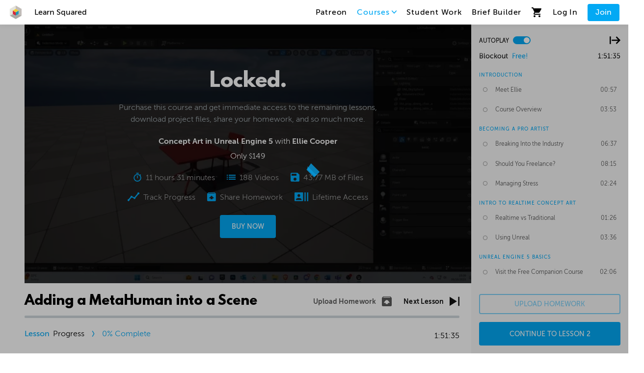

--- FILE ---
content_type: text/css; charset=utf-8
request_url: https://www.learnsquared.com/fonts.css
body_size: -369
content:
@font-face {
  font-family: 'museo-sans';
  src: url('/assets/fonts/museoSans/MuseoSans_300-webfont.woff2');
  font-weight: 300;
  font-style: normal;
  font-display: swap;
}

@font-face {
  font-family: 'museo-sans';
  src: url('/assets/fonts/museoSans/MuseoSans_500-webfont.woff2');
  font-weight: 500;
  font-style: normal;
  font-display: swap;
}

@font-face {
  font-family: 'museo-sans';
  src: url('/assets/fonts/museoSans/MuseoSans_700-webfont.woff2');
  font-weight: 700;
  font-style: normal;
  font-display: swap;
}

@font-face {
  font-family: 'museo-sans';
  src: url('/assets/fonts/museoSans/MuseoSans_900-webfont.woff2');
  font-weight: 900;
  font-style: normal;
  font-display: swap;
}

@font-face {
  font-family: 'league-spartan';
  src: url('/assets/fonts/leagueSpartan/leaguespartan-bold.woff2');
  font-weight: 700;
  font-style: normal;
  font-display: swap;
}

@font-face {
  font-family: 'Material Symbols Outlined';
  font-style: normal;
  src: url('/assets/fonts/materialIcons/MaterialSymbolsOutlined.woff2') format('woff2');
}


--- FILE ---
content_type: application/javascript; charset=utf-8
request_url: https://www.learnsquared.com/_next/static/chunks/pages/_app-075f1ba0141acf44.js
body_size: 177257
content:
(self.webpackChunk_N_E=self.webpackChunk_N_E||[]).push([[2888],{42748:function(e,t,n){"use strict";n.d(t,{J9:function(){return ne},_t:function(){return ee},wO:function(){return te},Ps:function(){return X},HW:function(){return J}});var r=n(23564);function o(e){return o="function"===typeof Symbol&&"symbol"===typeof Symbol.iterator?function(e){return typeof e}:function(e){return e&&"function"===typeof Symbol&&e.constructor===Symbol&&e!==Symbol.prototype?"symbol":typeof e},o(e)}var i=n(99763);function a(e,t){for(var n,r=/\r\n|[\n\r]/g,o=1,i=t+1;(n=r.exec(e.body))&&n.index<t;)o+=1,i=t+1-(n.index+n[0].length);return{line:o,column:i}}function u(e){return c(e.source,a(e.source,e.start))}function c(e,t){var n=e.locationOffset.column-1,r=l(n)+e.body,o=t.line-1,i=e.locationOffset.line-1,a=t.line+i,u=1===t.line?n:0,c=t.column+u,f="".concat(e.name,":").concat(a,":").concat(c,"\n"),d=r.split(/\r\n|[\n\r]/g),p=d[o];if(p.length>120){for(var O=Math.floor(c/80),N=c%80,E=[],h=0;h<p.length;h+=80)E.push(p.slice(h,h+80));return f+s([["".concat(a),E[0]]].concat(E.slice(1,O+1).map((function(e){return["",e]})),[[" ",l(N-1)+"^"],["",E[O+1]]]))}return f+s([["".concat(a-1),d[o-1]],["".concat(a),p],["",l(c-1)+"^"],["".concat(a+1),d[o+1]]])}function s(e){var t=e.filter((function(e){e[0];return void 0!==e[1]})),n=Math.max.apply(Math,t.map((function(e){return e[0].length})));return t.map((function(e){var t,r=e[0],o=e[1];return l(n-(t=r).length)+t+(o?" | "+o:" |")})).join("\n")}function l(e){return Array(e+1).join(" ")}function f(e){return f="function"===typeof Symbol&&"symbol"===typeof Symbol.iterator?function(e){return typeof e}:function(e){return e&&"function"===typeof Symbol&&e.constructor===Symbol&&e!==Symbol.prototype?"symbol":typeof e},f(e)}function d(e,t){var n=Object.keys(e);if(Object.getOwnPropertySymbols){var r=Object.getOwnPropertySymbols(e);t&&(r=r.filter((function(t){return Object.getOwnPropertyDescriptor(e,t).enumerable}))),n.push.apply(n,r)}return n}function p(e,t,n){return t in e?Object.defineProperty(e,t,{value:n,enumerable:!0,configurable:!0,writable:!0}):e[t]=n,e}function O(e,t){for(var n=0;n<t.length;n++){var r=t[n];r.enumerable=r.enumerable||!1,r.configurable=!0,"value"in r&&(r.writable=!0),Object.defineProperty(e,r.key,r)}}function N(e,t){return!t||"object"!==f(t)&&"function"!==typeof t?E(e):t}function E(e){if(void 0===e)throw new ReferenceError("this hasn't been initialised - super() hasn't been called");return e}function h(e){var t="function"===typeof Map?new Map:void 0;return h=function(e){if(null===e||(n=e,-1===Function.toString.call(n).indexOf("[native code]")))return e;var n;if("function"!==typeof e)throw new TypeError("Super expression must either be null or a function");if("undefined"!==typeof t){if(t.has(e))return t.get(e);t.set(e,r)}function r(){return _(e,arguments,m(this).constructor)}return r.prototype=Object.create(e.prototype,{constructor:{value:r,enumerable:!1,writable:!0,configurable:!0}}),v(r,e)},h(e)}function _(e,t,n){return _=T()?Reflect.construct:function(e,t,n){var r=[null];r.push.apply(r,t);var o=new(Function.bind.apply(e,r));return n&&v(o,n.prototype),o},_.apply(null,arguments)}function T(){if("undefined"===typeof Reflect||!Reflect.construct)return!1;if(Reflect.construct.sham)return!1;if("function"===typeof Proxy)return!0;try{return Date.prototype.toString.call(Reflect.construct(Date,[],(function(){}))),!0}catch(e){return!1}}function v(e,t){return v=Object.setPrototypeOf||function(e,t){return e.__proto__=t,e},v(e,t)}function m(e){return m=Object.setPrototypeOf?Object.getPrototypeOf:function(e){return e.__proto__||Object.getPrototypeOf(e)},m(e)}var y=function(e){!function(e,t){if("function"!==typeof t&&null!==t)throw new TypeError("Super expression must either be null or a function");e.prototype=Object.create(t&&t.prototype,{constructor:{value:e,writable:!0,configurable:!0}}),t&&v(e,t)}(l,e);var t,n,r,s=function(e){var t=T();return function(){var n,r=m(e);if(t){var o=m(this).constructor;n=Reflect.construct(r,arguments,o)}else n=r.apply(this,arguments);return N(this,n)}}(l);function l(e,t,n,r,i,u,c){var f,O,h,_;!function(e,t){if(!(e instanceof t))throw new TypeError("Cannot call a class as a function")}(this,l),(_=s.call(this,e)).name="GraphQLError",_.originalError=null!==u&&void 0!==u?u:void 0,_.nodes=M(Array.isArray(t)?t:t?[t]:void 0);for(var T=[],v=0,m=null!==(y=_.nodes)&&void 0!==y?y:[];v<m.length;v++){var y,C=m[v].loc;null!=C&&T.push(C)}T=M(T),_.source=null!==n&&void 0!==n?n:null===(f=T)||void 0===f?void 0:f[0].source,_.positions=null!==r&&void 0!==r?r:null===(O=T)||void 0===O?void 0:O.map((function(e){return e.start})),_.locations=r&&n?r.map((function(e){return a(n,e)})):null===(h=T)||void 0===h?void 0:h.map((function(e){return a(e.source,e.start)})),_.path=null!==i&&void 0!==i?i:void 0;var g,b=null===u||void 0===u?void 0:u.extensions;return null==c&&("object"==o(g=b)&&null!==g)?_.extensions=function(e){for(var t=1;t<arguments.length;t++){var n=null!=arguments[t]?arguments[t]:{};t%2?d(Object(n),!0).forEach((function(t){p(e,t,n[t])})):Object.getOwnPropertyDescriptors?Object.defineProperties(e,Object.getOwnPropertyDescriptors(n)):d(Object(n)).forEach((function(t){Object.defineProperty(e,t,Object.getOwnPropertyDescriptor(n,t))}))}return e}({},b):_.extensions=null!==c&&void 0!==c?c:{},Object.defineProperties(E(_),{message:{enumerable:!0},locations:{enumerable:null!=_.locations},path:{enumerable:null!=_.path},extensions:{enumerable:null!=_.extensions&&Object.keys(_.extensions).length>0},name:{enumerable:!1},nodes:{enumerable:!1},source:{enumerable:!1},positions:{enumerable:!1},originalError:{enumerable:!1}}),null!==u&&void 0!==u&&u.stack?(Object.defineProperty(E(_),"stack",{value:u.stack,writable:!0,configurable:!0}),N(_)):(Error.captureStackTrace?Error.captureStackTrace(E(_),l):Object.defineProperty(E(_),"stack",{value:Error().stack,writable:!0,configurable:!0}),_)}return t=l,(n=[{key:"toString",value:function(){return function(e){var t=e.message;if(e.nodes)for(var n=0,r=e.nodes;n<r.length;n++){var o=r[n];o.loc&&(t+="\n\n"+u(o.loc))}else if(e.source&&e.locations)for(var i=0,a=e.locations;i<a.length;i++){var s=a[i];t+="\n\n"+c(e.source,s)}return t}(this)}},{key:i.YF,get:function(){return"Object"}}])&&O(t.prototype,n),r&&O(t,r),l}(h(Error));function M(e){return void 0===e||0===e.length?void 0:e}function C(e,t,n){return new y("Syntax Error: ".concat(n),void 0,e,[t])}var g=Object.freeze({NAME:"Name",DOCUMENT:"Document",OPERATION_DEFINITION:"OperationDefinition",VARIABLE_DEFINITION:"VariableDefinition",SELECTION_SET:"SelectionSet",FIELD:"Field",ARGUMENT:"Argument",FRAGMENT_SPREAD:"FragmentSpread",INLINE_FRAGMENT:"InlineFragment",FRAGMENT_DEFINITION:"FragmentDefinition",VARIABLE:"Variable",INT:"IntValue",FLOAT:"FloatValue",STRING:"StringValue",BOOLEAN:"BooleanValue",NULL:"NullValue",ENUM:"EnumValue",LIST:"ListValue",OBJECT:"ObjectValue",OBJECT_FIELD:"ObjectField",DIRECTIVE:"Directive",NAMED_TYPE:"NamedType",LIST_TYPE:"ListType",NON_NULL_TYPE:"NonNullType",SCHEMA_DEFINITION:"SchemaDefinition",OPERATION_TYPE_DEFINITION:"OperationTypeDefinition",SCALAR_TYPE_DEFINITION:"ScalarTypeDefinition",OBJECT_TYPE_DEFINITION:"ObjectTypeDefinition",FIELD_DEFINITION:"FieldDefinition",INPUT_VALUE_DEFINITION:"InputValueDefinition",INTERFACE_TYPE_DEFINITION:"InterfaceTypeDefinition",UNION_TYPE_DEFINITION:"UnionTypeDefinition",ENUM_TYPE_DEFINITION:"EnumTypeDefinition",ENUM_VALUE_DEFINITION:"EnumValueDefinition",INPUT_OBJECT_TYPE_DEFINITION:"InputObjectTypeDefinition",DIRECTIVE_DEFINITION:"DirectiveDefinition",SCHEMA_EXTENSION:"SchemaExtension",SCALAR_TYPE_EXTENSION:"ScalarTypeExtension",OBJECT_TYPE_EXTENSION:"ObjectTypeExtension",INTERFACE_TYPE_EXTENSION:"InterfaceTypeExtension",UNION_TYPE_EXTENSION:"UnionTypeExtension",ENUM_TYPE_EXTENSION:"EnumTypeExtension",INPUT_OBJECT_TYPE_EXTENSION:"InputObjectTypeExtension"}),b=n(29749),R=Object.freeze({SOF:"<SOF>",EOF:"<EOF>",BANG:"!",DOLLAR:"$",AMP:"&",PAREN_L:"(",PAREN_R:")",SPREAD:"...",COLON:":",EQUALS:"=",AT:"@",BRACKET_L:"[",BRACKET_R:"]",BRACE_L:"{",PIPE:"|",BRACE_R:"}",NAME:"Name",INT:"Int",FLOAT:"Float",STRING:"String",BLOCK_STRING:"BlockString",COMMENT:"Comment"}),A=n(56887),P=Object.freeze({QUERY:"QUERY",MUTATION:"MUTATION",SUBSCRIPTION:"SUBSCRIPTION",FIELD:"FIELD",FRAGMENT_DEFINITION:"FRAGMENT_DEFINITION",FRAGMENT_SPREAD:"FRAGMENT_SPREAD",INLINE_FRAGMENT:"INLINE_FRAGMENT",VARIABLE_DEFINITION:"VARIABLE_DEFINITION",SCHEMA:"SCHEMA",SCALAR:"SCALAR",OBJECT:"OBJECT",FIELD_DEFINITION:"FIELD_DEFINITION",ARGUMENT_DEFINITION:"ARGUMENT_DEFINITION",INTERFACE:"INTERFACE",UNION:"UNION",ENUM:"ENUM",ENUM_VALUE:"ENUM_VALUE",INPUT_OBJECT:"INPUT_OBJECT",INPUT_FIELD_DEFINITION:"INPUT_FIELD_DEFINITION"}),S=n(87392),I=function(){function e(e){var t=new b.WU(R.SOF,0,0,0,0,null);this.source=e,this.lastToken=t,this.token=t,this.line=1,this.lineStart=0}var t=e.prototype;return t.advance=function(){return this.lastToken=this.token,this.token=this.lookahead()},t.lookahead=function(){var e=this.token;if(e.kind!==R.EOF)do{var t;e=null!==(t=e.next)&&void 0!==t?t:e.next=G(this,e)}while(e.kind===R.COMMENT);return e},e}();function w(e){return isNaN(e)?R.EOF:e<127?JSON.stringify(String.fromCharCode(e)):'"\\u'.concat(("00"+e.toString(16).toUpperCase()).slice(-4),'"')}function G(e,t){for(var n=e.source,r=n.body,o=r.length,i=t.end;i<o;){var a=r.charCodeAt(i),u=e.line,c=1+i-e.lineStart;switch(a){case 65279:case 9:case 32:case 44:++i;continue;case 10:++i,++e.line,e.lineStart=i;continue;case 13:10===r.charCodeAt(i+1)?i+=2:++i,++e.line,e.lineStart=i;continue;case 33:return new b.WU(R.BANG,i,i+1,u,c,t);case 35:return D(n,i,u,c,t);case 36:return new b.WU(R.DOLLAR,i,i+1,u,c,t);case 38:return new b.WU(R.AMP,i,i+1,u,c,t);case 40:return new b.WU(R.PAREN_L,i,i+1,u,c,t);case 41:return new b.WU(R.PAREN_R,i,i+1,u,c,t);case 46:if(46===r.charCodeAt(i+1)&&46===r.charCodeAt(i+2))return new b.WU(R.SPREAD,i,i+3,u,c,t);break;case 58:return new b.WU(R.COLON,i,i+1,u,c,t);case 61:return new b.WU(R.EQUALS,i,i+1,u,c,t);case 64:return new b.WU(R.AT,i,i+1,u,c,t);case 91:return new b.WU(R.BRACKET_L,i,i+1,u,c,t);case 93:return new b.WU(R.BRACKET_R,i,i+1,u,c,t);case 123:return new b.WU(R.BRACE_L,i,i+1,u,c,t);case 124:return new b.WU(R.PIPE,i,i+1,u,c,t);case 125:return new b.WU(R.BRACE_R,i,i+1,u,c,t);case 34:return 34===r.charCodeAt(i+1)&&34===r.charCodeAt(i+2)?j(n,i,u,c,t,e):x(n,i,u,c,t);case 45:case 48:case 49:case 50:case 51:case 52:case 53:case 54:case 55:case 56:case 57:return k(n,i,a,u,c,t);case 65:case 66:case 67:case 68:case 69:case 70:case 71:case 72:case 73:case 74:case 75:case 76:case 77:case 78:case 79:case 80:case 81:case 82:case 83:case 84:case 85:case 86:case 87:case 88:case 89:case 90:case 95:case 97:case 98:case 99:case 100:case 101:case 102:case 103:case 104:case 105:case 106:case 107:case 108:case 109:case 110:case 111:case 112:case 113:case 114:case 115:case 116:case 117:case 118:case 119:case 120:case 121:case 122:return U(n,i,u,c,t)}throw C(n,i,F(a))}var s=e.line,l=1+i-e.lineStart;return new b.WU(R.EOF,o,o,s,l,t)}function F(e){return e<32&&9!==e&&10!==e&&13!==e?"Cannot contain the invalid character ".concat(w(e),"."):39===e?"Unexpected single quote character ('), did you mean to use a double quote (\")?":"Cannot parse the unexpected character ".concat(w(e),".")}function D(e,t,n,r,o){var i,a=e.body,u=t;do{i=a.charCodeAt(++u)}while(!isNaN(i)&&(i>31||9===i));return new b.WU(R.COMMENT,t,u,n,r,o,a.slice(t+1,u))}function k(e,t,n,r,o,i){var a=e.body,u=n,c=t,s=!1;if(45===u&&(u=a.charCodeAt(++c)),48===u){if((u=a.charCodeAt(++c))>=48&&u<=57)throw C(e,c,"Invalid number, unexpected digit after 0: ".concat(w(u),"."))}else c=L(e,c,u),u=a.charCodeAt(c);if(46===u&&(s=!0,u=a.charCodeAt(++c),c=L(e,c,u),u=a.charCodeAt(c)),69!==u&&101!==u||(s=!0,43!==(u=a.charCodeAt(++c))&&45!==u||(u=a.charCodeAt(++c)),c=L(e,c,u),u=a.charCodeAt(c)),46===u||function(e){return 95===e||e>=65&&e<=90||e>=97&&e<=122}(u))throw C(e,c,"Invalid number, expected digit but got: ".concat(w(u),"."));return new b.WU(s?R.FLOAT:R.INT,t,c,r,o,i,a.slice(t,c))}function L(e,t,n){var r=e.body,o=t,i=n;if(i>=48&&i<=57){do{i=r.charCodeAt(++o)}while(i>=48&&i<=57);return o}throw C(e,o,"Invalid number, expected digit but got: ".concat(w(i),"."))}function x(e,t,n,r,o){for(var i,a,u,c,s=e.body,l=t+1,f=l,d=0,p="";l<s.length&&!isNaN(d=s.charCodeAt(l))&&10!==d&&13!==d;){if(34===d)return p+=s.slice(f,l),new b.WU(R.STRING,t,l+1,n,r,o,p);if(d<32&&9!==d)throw C(e,l,"Invalid character within String: ".concat(w(d),"."));if(++l,92===d){switch(p+=s.slice(f,l-1),d=s.charCodeAt(l)){case 34:p+='"';break;case 47:p+="/";break;case 92:p+="\\";break;case 98:p+="\b";break;case 102:p+="\f";break;case 110:p+="\n";break;case 114:p+="\r";break;case 116:p+="\t";break;case 117:var O=(i=s.charCodeAt(l+1),a=s.charCodeAt(l+2),u=s.charCodeAt(l+3),c=s.charCodeAt(l+4),H(i)<<12|H(a)<<8|H(u)<<4|H(c));if(O<0){var N=s.slice(l+1,l+5);throw C(e,l,"Invalid character escape sequence: \\u".concat(N,"."))}p+=String.fromCharCode(O),l+=4;break;default:throw C(e,l,"Invalid character escape sequence: \\".concat(String.fromCharCode(d),"."))}f=++l}}throw C(e,l,"Unterminated string.")}function j(e,t,n,r,o,i){for(var a=e.body,u=t+3,c=u,s=0,l="";u<a.length&&!isNaN(s=a.charCodeAt(u));){if(34===s&&34===a.charCodeAt(u+1)&&34===a.charCodeAt(u+2))return l+=a.slice(c,u),new b.WU(R.BLOCK_STRING,t,u+3,n,r,o,(0,S.W7)(l));if(s<32&&9!==s&&10!==s&&13!==s)throw C(e,u,"Invalid character within String: ".concat(w(s),"."));10===s?(++u,++i.line,i.lineStart=u):13===s?(10===a.charCodeAt(u+1)?u+=2:++u,++i.line,i.lineStart=u):92===s&&34===a.charCodeAt(u+1)&&34===a.charCodeAt(u+2)&&34===a.charCodeAt(u+3)?(l+=a.slice(c,u)+'"""',c=u+=4):++u}throw C(e,u,"Unterminated string.")}function H(e){return e>=48&&e<=57?e-48:e>=65&&e<=70?e-55:e>=97&&e<=102?e-87:-1}function U(e,t,n,r,o){for(var i=e.body,a=i.length,u=t+1,c=0;u!==a&&!isNaN(c=i.charCodeAt(u))&&(95===c||c>=48&&c<=57||c>=65&&c<=90||c>=97&&c<=122);)++u;return new b.WU(R.NAME,t,u,n,r,o,i.slice(t,u))}var W=function(){function e(e,t){var n=(0,A.T)(e)?e:new A.H(e);this._lexer=new I(n),this._options=t}var t=e.prototype;return t.parseName=function(){var e=this.expectToken(R.NAME);return{kind:g.NAME,value:e.value,loc:this.loc(e)}},t.parseDocument=function(){var e=this._lexer.token;return{kind:g.DOCUMENT,definitions:this.many(R.SOF,this.parseDefinition,R.EOF),loc:this.loc(e)}},t.parseDefinition=function(){if(this.peek(R.NAME))switch(this._lexer.token.value){case"query":case"mutation":case"subscription":return this.parseOperationDefinition();case"fragment":return this.parseFragmentDefinition();case"schema":case"scalar":case"type":case"interface":case"union":case"enum":case"input":case"directive":return this.parseTypeSystemDefinition();case"extend":return this.parseTypeSystemExtension()}else{if(this.peek(R.BRACE_L))return this.parseOperationDefinition();if(this.peekDescription())return this.parseTypeSystemDefinition()}throw this.unexpected()},t.parseOperationDefinition=function(){var e=this._lexer.token;if(this.peek(R.BRACE_L))return{kind:g.OPERATION_DEFINITION,operation:"query",name:void 0,variableDefinitions:[],directives:[],selectionSet:this.parseSelectionSet(),loc:this.loc(e)};var t,n=this.parseOperationType();return this.peek(R.NAME)&&(t=this.parseName()),{kind:g.OPERATION_DEFINITION,operation:n,name:t,variableDefinitions:this.parseVariableDefinitions(),directives:this.parseDirectives(!1),selectionSet:this.parseSelectionSet(),loc:this.loc(e)}},t.parseOperationType=function(){var e=this.expectToken(R.NAME);switch(e.value){case"query":return"query";case"mutation":return"mutation";case"subscription":return"subscription"}throw this.unexpected(e)},t.parseVariableDefinitions=function(){return this.optionalMany(R.PAREN_L,this.parseVariableDefinition,R.PAREN_R)},t.parseVariableDefinition=function(){var e=this._lexer.token;return{kind:g.VARIABLE_DEFINITION,variable:this.parseVariable(),type:(this.expectToken(R.COLON),this.parseTypeReference()),defaultValue:this.expectOptionalToken(R.EQUALS)?this.parseValueLiteral(!0):void 0,directives:this.parseDirectives(!0),loc:this.loc(e)}},t.parseVariable=function(){var e=this._lexer.token;return this.expectToken(R.DOLLAR),{kind:g.VARIABLE,name:this.parseName(),loc:this.loc(e)}},t.parseSelectionSet=function(){var e=this._lexer.token;return{kind:g.SELECTION_SET,selections:this.many(R.BRACE_L,this.parseSelection,R.BRACE_R),loc:this.loc(e)}},t.parseSelection=function(){return this.peek(R.SPREAD)?this.parseFragment():this.parseField()},t.parseField=function(){var e,t,n=this._lexer.token,r=this.parseName();return this.expectOptionalToken(R.COLON)?(e=r,t=this.parseName()):t=r,{kind:g.FIELD,alias:e,name:t,arguments:this.parseArguments(!1),directives:this.parseDirectives(!1),selectionSet:this.peek(R.BRACE_L)?this.parseSelectionSet():void 0,loc:this.loc(n)}},t.parseArguments=function(e){var t=e?this.parseConstArgument:this.parseArgument;return this.optionalMany(R.PAREN_L,t,R.PAREN_R)},t.parseArgument=function(){var e=this._lexer.token,t=this.parseName();return this.expectToken(R.COLON),{kind:g.ARGUMENT,name:t,value:this.parseValueLiteral(!1),loc:this.loc(e)}},t.parseConstArgument=function(){var e=this._lexer.token;return{kind:g.ARGUMENT,name:this.parseName(),value:(this.expectToken(R.COLON),this.parseValueLiteral(!0)),loc:this.loc(e)}},t.parseFragment=function(){var e=this._lexer.token;this.expectToken(R.SPREAD);var t=this.expectOptionalKeyword("on");return!t&&this.peek(R.NAME)?{kind:g.FRAGMENT_SPREAD,name:this.parseFragmentName(),directives:this.parseDirectives(!1),loc:this.loc(e)}:{kind:g.INLINE_FRAGMENT,typeCondition:t?this.parseNamedType():void 0,directives:this.parseDirectives(!1),selectionSet:this.parseSelectionSet(),loc:this.loc(e)}},t.parseFragmentDefinition=function(){var e,t=this._lexer.token;return this.expectKeyword("fragment"),!0===(null===(e=this._options)||void 0===e?void 0:e.experimentalFragmentVariables)?{kind:g.FRAGMENT_DEFINITION,name:this.parseFragmentName(),variableDefinitions:this.parseVariableDefinitions(),typeCondition:(this.expectKeyword("on"),this.parseNamedType()),directives:this.parseDirectives(!1),selectionSet:this.parseSelectionSet(),loc:this.loc(t)}:{kind:g.FRAGMENT_DEFINITION,name:this.parseFragmentName(),typeCondition:(this.expectKeyword("on"),this.parseNamedType()),directives:this.parseDirectives(!1),selectionSet:this.parseSelectionSet(),loc:this.loc(t)}},t.parseFragmentName=function(){if("on"===this._lexer.token.value)throw this.unexpected();return this.parseName()},t.parseValueLiteral=function(e){var t=this._lexer.token;switch(t.kind){case R.BRACKET_L:return this.parseList(e);case R.BRACE_L:return this.parseObject(e);case R.INT:return this._lexer.advance(),{kind:g.INT,value:t.value,loc:this.loc(t)};case R.FLOAT:return this._lexer.advance(),{kind:g.FLOAT,value:t.value,loc:this.loc(t)};case R.STRING:case R.BLOCK_STRING:return this.parseStringLiteral();case R.NAME:switch(this._lexer.advance(),t.value){case"true":return{kind:g.BOOLEAN,value:!0,loc:this.loc(t)};case"false":return{kind:g.BOOLEAN,value:!1,loc:this.loc(t)};case"null":return{kind:g.NULL,loc:this.loc(t)};default:return{kind:g.ENUM,value:t.value,loc:this.loc(t)}}case R.DOLLAR:if(!e)return this.parseVariable()}throw this.unexpected()},t.parseStringLiteral=function(){var e=this._lexer.token;return this._lexer.advance(),{kind:g.STRING,value:e.value,block:e.kind===R.BLOCK_STRING,loc:this.loc(e)}},t.parseList=function(e){var t=this,n=this._lexer.token;return{kind:g.LIST,values:this.any(R.BRACKET_L,(function(){return t.parseValueLiteral(e)}),R.BRACKET_R),loc:this.loc(n)}},t.parseObject=function(e){var t=this,n=this._lexer.token;return{kind:g.OBJECT,fields:this.any(R.BRACE_L,(function(){return t.parseObjectField(e)}),R.BRACE_R),loc:this.loc(n)}},t.parseObjectField=function(e){var t=this._lexer.token,n=this.parseName();return this.expectToken(R.COLON),{kind:g.OBJECT_FIELD,name:n,value:this.parseValueLiteral(e),loc:this.loc(t)}},t.parseDirectives=function(e){for(var t=[];this.peek(R.AT);)t.push(this.parseDirective(e));return t},t.parseDirective=function(e){var t=this._lexer.token;return this.expectToken(R.AT),{kind:g.DIRECTIVE,name:this.parseName(),arguments:this.parseArguments(e),loc:this.loc(t)}},t.parseTypeReference=function(){var e,t=this._lexer.token;return this.expectOptionalToken(R.BRACKET_L)?(e=this.parseTypeReference(),this.expectToken(R.BRACKET_R),e={kind:g.LIST_TYPE,type:e,loc:this.loc(t)}):e=this.parseNamedType(),this.expectOptionalToken(R.BANG)?{kind:g.NON_NULL_TYPE,type:e,loc:this.loc(t)}:e},t.parseNamedType=function(){var e=this._lexer.token;return{kind:g.NAMED_TYPE,name:this.parseName(),loc:this.loc(e)}},t.parseTypeSystemDefinition=function(){var e=this.peekDescription()?this._lexer.lookahead():this._lexer.token;if(e.kind===R.NAME)switch(e.value){case"schema":return this.parseSchemaDefinition();case"scalar":return this.parseScalarTypeDefinition();case"type":return this.parseObjectTypeDefinition();case"interface":return this.parseInterfaceTypeDefinition();case"union":return this.parseUnionTypeDefinition();case"enum":return this.parseEnumTypeDefinition();case"input":return this.parseInputObjectTypeDefinition();case"directive":return this.parseDirectiveDefinition()}throw this.unexpected(e)},t.peekDescription=function(){return this.peek(R.STRING)||this.peek(R.BLOCK_STRING)},t.parseDescription=function(){if(this.peekDescription())return this.parseStringLiteral()},t.parseSchemaDefinition=function(){var e=this._lexer.token,t=this.parseDescription();this.expectKeyword("schema");var n=this.parseDirectives(!0),r=this.many(R.BRACE_L,this.parseOperationTypeDefinition,R.BRACE_R);return{kind:g.SCHEMA_DEFINITION,description:t,directives:n,operationTypes:r,loc:this.loc(e)}},t.parseOperationTypeDefinition=function(){var e=this._lexer.token,t=this.parseOperationType();this.expectToken(R.COLON);var n=this.parseNamedType();return{kind:g.OPERATION_TYPE_DEFINITION,operation:t,type:n,loc:this.loc(e)}},t.parseScalarTypeDefinition=function(){var e=this._lexer.token,t=this.parseDescription();this.expectKeyword("scalar");var n=this.parseName(),r=this.parseDirectives(!0);return{kind:g.SCALAR_TYPE_DEFINITION,description:t,name:n,directives:r,loc:this.loc(e)}},t.parseObjectTypeDefinition=function(){var e=this._lexer.token,t=this.parseDescription();this.expectKeyword("type");var n=this.parseName(),r=this.parseImplementsInterfaces(),o=this.parseDirectives(!0),i=this.parseFieldsDefinition();return{kind:g.OBJECT_TYPE_DEFINITION,description:t,name:n,interfaces:r,directives:o,fields:i,loc:this.loc(e)}},t.parseImplementsInterfaces=function(){var e;if(!this.expectOptionalKeyword("implements"))return[];if(!0===(null===(e=this._options)||void 0===e?void 0:e.allowLegacySDLImplementsInterfaces)){var t=[];this.expectOptionalToken(R.AMP);do{t.push(this.parseNamedType())}while(this.expectOptionalToken(R.AMP)||this.peek(R.NAME));return t}return this.delimitedMany(R.AMP,this.parseNamedType)},t.parseFieldsDefinition=function(){var e;return!0===(null===(e=this._options)||void 0===e?void 0:e.allowLegacySDLEmptyFields)&&this.peek(R.BRACE_L)&&this._lexer.lookahead().kind===R.BRACE_R?(this._lexer.advance(),this._lexer.advance(),[]):this.optionalMany(R.BRACE_L,this.parseFieldDefinition,R.BRACE_R)},t.parseFieldDefinition=function(){var e=this._lexer.token,t=this.parseDescription(),n=this.parseName(),r=this.parseArgumentDefs();this.expectToken(R.COLON);var o=this.parseTypeReference(),i=this.parseDirectives(!0);return{kind:g.FIELD_DEFINITION,description:t,name:n,arguments:r,type:o,directives:i,loc:this.loc(e)}},t.parseArgumentDefs=function(){return this.optionalMany(R.PAREN_L,this.parseInputValueDef,R.PAREN_R)},t.parseInputValueDef=function(){var e=this._lexer.token,t=this.parseDescription(),n=this.parseName();this.expectToken(R.COLON);var r,o=this.parseTypeReference();this.expectOptionalToken(R.EQUALS)&&(r=this.parseValueLiteral(!0));var i=this.parseDirectives(!0);return{kind:g.INPUT_VALUE_DEFINITION,description:t,name:n,type:o,defaultValue:r,directives:i,loc:this.loc(e)}},t.parseInterfaceTypeDefinition=function(){var e=this._lexer.token,t=this.parseDescription();this.expectKeyword("interface");var n=this.parseName(),r=this.parseImplementsInterfaces(),o=this.parseDirectives(!0),i=this.parseFieldsDefinition();return{kind:g.INTERFACE_TYPE_DEFINITION,description:t,name:n,interfaces:r,directives:o,fields:i,loc:this.loc(e)}},t.parseUnionTypeDefinition=function(){var e=this._lexer.token,t=this.parseDescription();this.expectKeyword("union");var n=this.parseName(),r=this.parseDirectives(!0),o=this.parseUnionMemberTypes();return{kind:g.UNION_TYPE_DEFINITION,description:t,name:n,directives:r,types:o,loc:this.loc(e)}},t.parseUnionMemberTypes=function(){return this.expectOptionalToken(R.EQUALS)?this.delimitedMany(R.PIPE,this.parseNamedType):[]},t.parseEnumTypeDefinition=function(){var e=this._lexer.token,t=this.parseDescription();this.expectKeyword("enum");var n=this.parseName(),r=this.parseDirectives(!0),o=this.parseEnumValuesDefinition();return{kind:g.ENUM_TYPE_DEFINITION,description:t,name:n,directives:r,values:o,loc:this.loc(e)}},t.parseEnumValuesDefinition=function(){return this.optionalMany(R.BRACE_L,this.parseEnumValueDefinition,R.BRACE_R)},t.parseEnumValueDefinition=function(){var e=this._lexer.token,t=this.parseDescription(),n=this.parseName(),r=this.parseDirectives(!0);return{kind:g.ENUM_VALUE_DEFINITION,description:t,name:n,directives:r,loc:this.loc(e)}},t.parseInputObjectTypeDefinition=function(){var e=this._lexer.token,t=this.parseDescription();this.expectKeyword("input");var n=this.parseName(),r=this.parseDirectives(!0),o=this.parseInputFieldsDefinition();return{kind:g.INPUT_OBJECT_TYPE_DEFINITION,description:t,name:n,directives:r,fields:o,loc:this.loc(e)}},t.parseInputFieldsDefinition=function(){return this.optionalMany(R.BRACE_L,this.parseInputValueDef,R.BRACE_R)},t.parseTypeSystemExtension=function(){var e=this._lexer.lookahead();if(e.kind===R.NAME)switch(e.value){case"schema":return this.parseSchemaExtension();case"scalar":return this.parseScalarTypeExtension();case"type":return this.parseObjectTypeExtension();case"interface":return this.parseInterfaceTypeExtension();case"union":return this.parseUnionTypeExtension();case"enum":return this.parseEnumTypeExtension();case"input":return this.parseInputObjectTypeExtension()}throw this.unexpected(e)},t.parseSchemaExtension=function(){var e=this._lexer.token;this.expectKeyword("extend"),this.expectKeyword("schema");var t=this.parseDirectives(!0),n=this.optionalMany(R.BRACE_L,this.parseOperationTypeDefinition,R.BRACE_R);if(0===t.length&&0===n.length)throw this.unexpected();return{kind:g.SCHEMA_EXTENSION,directives:t,operationTypes:n,loc:this.loc(e)}},t.parseScalarTypeExtension=function(){var e=this._lexer.token;this.expectKeyword("extend"),this.expectKeyword("scalar");var t=this.parseName(),n=this.parseDirectives(!0);if(0===n.length)throw this.unexpected();return{kind:g.SCALAR_TYPE_EXTENSION,name:t,directives:n,loc:this.loc(e)}},t.parseObjectTypeExtension=function(){var e=this._lexer.token;this.expectKeyword("extend"),this.expectKeyword("type");var t=this.parseName(),n=this.parseImplementsInterfaces(),r=this.parseDirectives(!0),o=this.parseFieldsDefinition();if(0===n.length&&0===r.length&&0===o.length)throw this.unexpected();return{kind:g.OBJECT_TYPE_EXTENSION,name:t,interfaces:n,directives:r,fields:o,loc:this.loc(e)}},t.parseInterfaceTypeExtension=function(){var e=this._lexer.token;this.expectKeyword("extend"),this.expectKeyword("interface");var t=this.parseName(),n=this.parseImplementsInterfaces(),r=this.parseDirectives(!0),o=this.parseFieldsDefinition();if(0===n.length&&0===r.length&&0===o.length)throw this.unexpected();return{kind:g.INTERFACE_TYPE_EXTENSION,name:t,interfaces:n,directives:r,fields:o,loc:this.loc(e)}},t.parseUnionTypeExtension=function(){var e=this._lexer.token;this.expectKeyword("extend"),this.expectKeyword("union");var t=this.parseName(),n=this.parseDirectives(!0),r=this.parseUnionMemberTypes();if(0===n.length&&0===r.length)throw this.unexpected();return{kind:g.UNION_TYPE_EXTENSION,name:t,directives:n,types:r,loc:this.loc(e)}},t.parseEnumTypeExtension=function(){var e=this._lexer.token;this.expectKeyword("extend"),this.expectKeyword("enum");var t=this.parseName(),n=this.parseDirectives(!0),r=this.parseEnumValuesDefinition();if(0===n.length&&0===r.length)throw this.unexpected();return{kind:g.ENUM_TYPE_EXTENSION,name:t,directives:n,values:r,loc:this.loc(e)}},t.parseInputObjectTypeExtension=function(){var e=this._lexer.token;this.expectKeyword("extend"),this.expectKeyword("input");var t=this.parseName(),n=this.parseDirectives(!0),r=this.parseInputFieldsDefinition();if(0===n.length&&0===r.length)throw this.unexpected();return{kind:g.INPUT_OBJECT_TYPE_EXTENSION,name:t,directives:n,fields:r,loc:this.loc(e)}},t.parseDirectiveDefinition=function(){var e=this._lexer.token,t=this.parseDescription();this.expectKeyword("directive"),this.expectToken(R.AT);var n=this.parseName(),r=this.parseArgumentDefs(),o=this.expectOptionalKeyword("repeatable");this.expectKeyword("on");var i=this.parseDirectiveLocations();return{kind:g.DIRECTIVE_DEFINITION,description:t,name:n,arguments:r,repeatable:o,locations:i,loc:this.loc(e)}},t.parseDirectiveLocations=function(){return this.delimitedMany(R.PIPE,this.parseDirectiveLocation)},t.parseDirectiveLocation=function(){var e=this._lexer.token,t=this.parseName();if(void 0!==P[t.value])return t;throw this.unexpected(e)},t.loc=function(e){var t;if(!0!==(null===(t=this._options)||void 0===t?void 0:t.noLocation))return new b.Ye(e,this._lexer.lastToken,this._lexer.source)},t.peek=function(e){return this._lexer.token.kind===e},t.expectToken=function(e){var t=this._lexer.token;if(t.kind===e)return this._lexer.advance(),t;throw C(this._lexer.source,t.start,"Expected ".concat(V(e),", found ").concat(B(t),"."))},t.expectOptionalToken=function(e){var t=this._lexer.token;if(t.kind===e)return this._lexer.advance(),t},t.expectKeyword=function(e){var t=this._lexer.token;if(t.kind!==R.NAME||t.value!==e)throw C(this._lexer.source,t.start,'Expected "'.concat(e,'", found ').concat(B(t),"."));this._lexer.advance()},t.expectOptionalKeyword=function(e){var t=this._lexer.token;return t.kind===R.NAME&&t.value===e&&(this._lexer.advance(),!0)},t.unexpected=function(e){var t=null!==e&&void 0!==e?e:this._lexer.token;return C(this._lexer.source,t.start,"Unexpected ".concat(B(t),"."))},t.any=function(e,t,n){this.expectToken(e);for(var r=[];!this.expectOptionalToken(n);)r.push(t.call(this));return r},t.optionalMany=function(e,t,n){if(this.expectOptionalToken(e)){var r=[];do{r.push(t.call(this))}while(!this.expectOptionalToken(n));return r}return[]},t.many=function(e,t,n){this.expectToken(e);var r=[];do{r.push(t.call(this))}while(!this.expectOptionalToken(n));return r},t.delimitedMany=function(e,t){this.expectOptionalToken(e);var n=[];do{n.push(t.call(this))}while(this.expectOptionalToken(e));return n},e}();function B(e){var t=e.value;return V(e.kind)+(null!=t?' "'.concat(t,'"'):"")}function V(e){return function(e){return e===R.BANG||e===R.DOLLAR||e===R.AMP||e===R.PAREN_L||e===R.PAREN_R||e===R.SPREAD||e===R.COLON||e===R.EQUALS||e===R.AT||e===R.BRACKET_L||e===R.BRACKET_R||e===R.BRACE_L||e===R.PIPE||e===R.BRACE_R}(e)?'"'.concat(e,'"'):e}var K=new Map,Z=new Map,z=!0,q=!1;function Q(e){return e.replace(/[\s,]+/g," ").trim()}function $(e){var t=new Set,n=[];return e.definitions.forEach((function(e){if("FragmentDefinition"===e.kind){var r=e.name.value,o=Q((a=e.loc).source.body.substring(a.start,a.end)),i=Z.get(r);i&&!i.has(o)?z&&console.warn("Warning: fragment with name "+r+" already exists.\ngraphql-tag enforces all fragment names across your application to be unique; read more about\nthis in the docs: http://dev.apollodata.com/core/fragments.html#unique-names"):i||Z.set(r,i=new Set),i.add(o),t.has(o)||(t.add(o),n.push(e))}else n.push(e);var a})),(0,r.pi)((0,r.pi)({},e),{definitions:n})}function Y(e){var t=Q(e);if(!K.has(t)){var n=function(e,t){return new W(e,t).parseDocument()}(e,{experimentalFragmentVariables:q,allowLegacyFragmentVariables:q});if(!n||"Document"!==n.kind)throw new Error("Not a valid GraphQL document.");K.set(t,function(e){var t=new Set(e.definitions);t.forEach((function(e){e.loc&&delete e.loc,Object.keys(e).forEach((function(n){var r=e[n];r&&"object"===typeof r&&t.add(r)}))}));var n=e.loc;return n&&(delete n.startToken,delete n.endToken),e}($(n)))}return K.get(t)}function X(e){for(var t=[],n=1;n<arguments.length;n++)t[n-1]=arguments[n];"string"===typeof e&&(e=[e]);var r=e[0];return t.forEach((function(t,n){t&&"Document"===t.kind?r+=t.loc.source.body:r+=t,r+=e[n+1]})),Y(r)}function J(){K.clear(),Z.clear()}function ee(){z=!1}function te(){q=!0}function ne(){q=!1}var re,oe=X,ie=J,ae=ee,ue=te,ce=ne;(re=X||(X={})).gql=oe,re.resetCaches=ie,re.disableFragmentWarnings=ae,re.enableExperimentalFragmentVariables=ue,re.disableExperimentalFragmentVariables=ce,X.default=X},23564:function(e,t,n){"use strict";n.d(t,{Jh:function(){return c},ZT:function(){return o},_T:function(){return a},ev:function(){return s},mG:function(){return u},pi:function(){return i}});var r=function(e,t){return r=Object.setPrototypeOf||{__proto__:[]}instanceof Array&&function(e,t){e.__proto__=t}||function(e,t){for(var n in t)Object.prototype.hasOwnProperty.call(t,n)&&(e[n]=t[n])},r(e,t)};function o(e,t){if("function"!==typeof t&&null!==t)throw new TypeError("Class extends value "+String(t)+" is not a constructor or null");function n(){this.constructor=e}r(e,t),e.prototype=null===t?Object.create(t):(n.prototype=t.prototype,new n)}var i=function(){return i=Object.assign||function(e){for(var t,n=1,r=arguments.length;n<r;n++)for(var o in t=arguments[n])Object.prototype.hasOwnProperty.call(t,o)&&(e[o]=t[o]);return e},i.apply(this,arguments)};function a(e,t){var n={};for(var r in e)Object.prototype.hasOwnProperty.call(e,r)&&t.indexOf(r)<0&&(n[r]=e[r]);if(null!=e&&"function"===typeof Object.getOwnPropertySymbols){var o=0;for(r=Object.getOwnPropertySymbols(e);o<r.length;o++)t.indexOf(r[o])<0&&Object.prototype.propertyIsEnumerable.call(e,r[o])&&(n[r[o]]=e[r[o]])}return n}function u(e,t,n,r){return new(n||(n=Promise))((function(o,i){function a(e){try{c(r.next(e))}catch(t){i(t)}}function u(e){try{c(r.throw(e))}catch(t){i(t)}}function c(e){var t;e.done?o(e.value):(t=e.value,t instanceof n?t:new n((function(e){e(t)}))).then(a,u)}c((r=r.apply(e,t||[])).next())}))}function c(e,t){var n,r,o,i,a={label:0,sent:function(){if(1&o[0])throw o[1];return o[1]},trys:[],ops:[]};return i={next:u(0),throw:u(1),return:u(2)},"function"===typeof Symbol&&(i[Symbol.iterator]=function(){return this}),i;function u(i){return function(u){return function(i){if(n)throw new TypeError("Generator is already executing.");for(;a;)try{if(n=1,r&&(o=2&i[0]?r.return:i[0]?r.throw||((o=r.return)&&o.call(r),0):r.next)&&!(o=o.call(r,i[1])).done)return o;switch(r=0,o&&(i=[2&i[0],o.value]),i[0]){case 0:case 1:o=i;break;case 4:return a.label++,{value:i[1],done:!1};case 5:a.label++,r=i[1],i=[0];continue;case 7:i=a.ops.pop(),a.trys.pop();continue;default:if(!(o=(o=a.trys).length>0&&o[o.length-1])&&(6===i[0]||2===i[0])){a=0;continue}if(3===i[0]&&(!o||i[1]>o[0]&&i[1]<o[3])){a.label=i[1];break}if(6===i[0]&&a.label<o[1]){a.label=o[1],o=i;break}if(o&&a.label<o[2]){a.label=o[2],a.ops.push(i);break}o[2]&&a.ops.pop(),a.trys.pop();continue}i=t.call(e,a)}catch(u){i=[6,u],r=0}finally{n=o=0}if(5&i[0])throw i[1];return{value:i[0]?i[1]:void 0,done:!0}}([i,u])}}}Object.create;function s(e,t,n){if(n||2===arguments.length)for(var r,o=0,i=t.length;o<i;o++)!r&&o in t||(r||(r=Array.prototype.slice.call(t,0,o)),r[o]=t[o]);return e.concat(r||Array.prototype.slice.call(t))}Object.create},24465:function(e,t,n){"use strict";n.d(t,{Z:function(){return o}});var r=/^((children|dangerouslySetInnerHTML|key|ref|autoFocus|defaultValue|defaultChecked|innerHTML|suppressContentEditableWarning|suppressHydrationWarning|valueLink|accept|acceptCharset|accessKey|action|allow|allowUserMedia|allowPaymentRequest|allowFullScreen|allowTransparency|alt|async|autoComplete|autoPlay|capture|cellPadding|cellSpacing|challenge|charSet|checked|cite|classID|className|cols|colSpan|content|contentEditable|contextMenu|controls|controlsList|coords|crossOrigin|data|dateTime|decoding|default|defer|dir|disabled|disablePictureInPicture|download|draggable|encType|form|formAction|formEncType|formMethod|formNoValidate|formTarget|frameBorder|headers|height|hidden|high|href|hrefLang|htmlFor|httpEquiv|id|inputMode|integrity|is|keyParams|keyType|kind|label|lang|list|loading|loop|low|marginHeight|marginWidth|max|maxLength|media|mediaGroup|method|min|minLength|multiple|muted|name|nonce|noValidate|open|optimum|pattern|placeholder|playsInline|poster|preload|profile|radioGroup|readOnly|referrerPolicy|rel|required|reversed|role|rows|rowSpan|sandbox|scope|scoped|scrolling|seamless|selected|shape|size|sizes|slot|span|spellCheck|src|srcDoc|srcLang|srcSet|start|step|style|summary|tabIndex|target|title|type|useMap|value|width|wmode|wrap|about|datatype|inlist|prefix|property|resource|typeof|vocab|autoCapitalize|autoCorrect|autoSave|color|inert|itemProp|itemScope|itemType|itemID|itemRef|on|results|security|unselectable|accentHeight|accumulate|additive|alignmentBaseline|allowReorder|alphabetic|amplitude|arabicForm|ascent|attributeName|attributeType|autoReverse|azimuth|baseFrequency|baselineShift|baseProfile|bbox|begin|bias|by|calcMode|capHeight|clip|clipPathUnits|clipPath|clipRule|colorInterpolation|colorInterpolationFilters|colorProfile|colorRendering|contentScriptType|contentStyleType|cursor|cx|cy|d|decelerate|descent|diffuseConstant|direction|display|divisor|dominantBaseline|dur|dx|dy|edgeMode|elevation|enableBackground|end|exponent|externalResourcesRequired|fill|fillOpacity|fillRule|filter|filterRes|filterUnits|floodColor|floodOpacity|focusable|fontFamily|fontSize|fontSizeAdjust|fontStretch|fontStyle|fontVariant|fontWeight|format|from|fr|fx|fy|g1|g2|glyphName|glyphOrientationHorizontal|glyphOrientationVertical|glyphRef|gradientTransform|gradientUnits|hanging|horizAdvX|horizOriginX|ideographic|imageRendering|in|in2|intercept|k|k1|k2|k3|k4|kernelMatrix|kernelUnitLength|kerning|keyPoints|keySplines|keyTimes|lengthAdjust|letterSpacing|lightingColor|limitingConeAngle|local|markerEnd|markerMid|markerStart|markerHeight|markerUnits|markerWidth|mask|maskContentUnits|maskUnits|mathematical|mode|numOctaves|offset|opacity|operator|order|orient|orientation|origin|overflow|overlinePosition|overlineThickness|panose1|paintOrder|pathLength|patternContentUnits|patternTransform|patternUnits|pointerEvents|points|pointsAtX|pointsAtY|pointsAtZ|preserveAlpha|preserveAspectRatio|primitiveUnits|r|radius|refX|refY|renderingIntent|repeatCount|repeatDur|requiredExtensions|requiredFeatures|restart|result|rotate|rx|ry|scale|seed|shapeRendering|slope|spacing|specularConstant|specularExponent|speed|spreadMethod|startOffset|stdDeviation|stemh|stemv|stitchTiles|stopColor|stopOpacity|strikethroughPosition|strikethroughThickness|string|stroke|strokeDasharray|strokeDashoffset|strokeLinecap|strokeLinejoin|strokeMiterlimit|strokeOpacity|strokeWidth|surfaceScale|systemLanguage|tableValues|targetX|targetY|textAnchor|textDecoration|textRendering|textLength|to|transform|u1|u2|underlinePosition|underlineThickness|unicode|unicodeBidi|unicodeRange|unitsPerEm|vAlphabetic|vHanging|vIdeographic|vMathematical|values|vectorEffect|version|vertAdvY|vertOriginX|vertOriginY|viewBox|viewTarget|visibility|widths|wordSpacing|writingMode|x|xHeight|x1|x2|xChannelSelector|xlinkActuate|xlinkArcrole|xlinkHref|xlinkRole|xlinkShow|xlinkTitle|xlinkType|xmlBase|xmlns|xmlnsXlink|xmlLang|xmlSpace|y|y1|y2|yChannelSelector|z|zoomAndPan|for|class|autofocus)|(([Dd][Aa][Tt][Aa]|[Aa][Rr][Ii][Aa]|x)-.*))$/,o=function(e){var t={};return function(n){return void 0===t[n]&&(t[n]=e(n)),t[n]}}((function(e){return r.test(e)||111===e.charCodeAt(0)&&110===e.charCodeAt(1)&&e.charCodeAt(2)<91}))},40351:function(e,t){"use strict";t.Z={animationIterationCount:1,borderImageOutset:1,borderImageSlice:1,borderImageWidth:1,boxFlex:1,boxFlexGroup:1,boxOrdinalGroup:1,columnCount:1,columns:1,flex:1,flexGrow:1,flexPositive:1,flexShrink:1,flexNegative:1,flexOrder:1,gridRow:1,gridRowEnd:1,gridRowSpan:1,gridRowStart:1,gridColumn:1,gridColumnEnd:1,gridColumnSpan:1,gridColumnStart:1,msGridRow:1,msGridRowSpan:1,msGridColumn:1,msGridColumnSpan:1,fontWeight:1,lineHeight:1,opacity:1,order:1,orphans:1,tabSize:1,widows:1,zIndex:1,zoom:1,WebkitLineClamp:1,fillOpacity:1,floodOpacity:1,stopOpacity:1,strokeDasharray:1,strokeDashoffset:1,strokeMiterlimit:1,strokeOpacity:1,strokeWidth:1}},657:function(e,t,n){"use strict";n.d(t,{B:function(){return u}});var r=function(){return Object.create(null)},o=Array.prototype,i=o.forEach,a=o.slice,u=function(){function e(e,t){void 0===e&&(e=!0),void 0===t&&(t=r),this.weakness=e,this.makeData=t}return e.prototype.lookup=function(){for(var e=[],t=0;t<arguments.length;t++)e[t]=arguments[t];return this.lookupArray(e)},e.prototype.lookupArray=function(e){var t=this;return i.call(e,(function(e){return t=t.getChildTrie(e)})),t.data||(t.data=this.makeData(a.call(e)))},e.prototype.getChildTrie=function(t){var n=this.weakness&&function(e){switch(typeof e){case"object":if(null===e)break;case"function":return!0}return!1}(t)?this.weak||(this.weak=new WeakMap):this.strong||(this.strong=new Map),r=n.get(t);return r||n.set(t,r=new e(this.weakness,this.makeData)),r},e}()},89776:function(e,t,n){"use strict";const{ApolloLink:r,Observable:o}=n(46017),{createSignalIfSupported:i,fallbackHttpConfig:a,parseAndCheckHttpResponse:u,rewriteURIForGET:c,selectHttpOptionsAndBody:s,selectURI:l,serializeFetchParameter:f}=n(85645),d=n(40804),p=n(20463),O=n(38212);e.exports=function({uri:e="/graphql",useGETForQueries:t,isExtractableFile:n=O,FormData:N,formDataAppendFile:E=p,fetch:h,fetchOptions:_,credentials:T,headers:v,includeExtensions:m}={}){const y={http:{includeExtensions:m},options:_,credentials:T,headers:v};return new r((r=>{const p=r.getContext(),{clientAwareness:{name:O,version:_}={},headers:T}=p,v={http:p.http,options:p.fetchOptions,credentials:p.credentials,headers:{...O&&{"apollographql-client-name":O},..._&&{"apollographql-client-version":_},...T}},{options:m,body:M}=s(r,a,y,v),{clone:C,files:g}=d(M,"",n);let b=l(r,e);if(g.size){delete m.headers["content-type"];const e=new(N||FormData);e.append("operations",f(C,"Payload"));const t={};let n=0;g.forEach((e=>{t[++n]=e})),e.append("map",JSON.stringify(t)),n=0,g.forEach(((t,r)=>{E(e,++n,r)})),m.body=e}else if(t&&!r.query.definitions.some((e=>"OperationDefinition"===e.kind&&"mutation"===e.operation))&&(m.method="GET"),"GET"===m.method){const{newURI:e,parseError:t}=c(b,M);if(t)return new o((e=>{e.error(t)}));b=e}else m.body=f(C,"Payload");const{controller:R}=i();R&&(m.signal&&(m.signal.aborted?R.abort():m.signal.addEventListener("abort",(()=>{R.abort()}),{once:!0})),m.signal=R.signal);const A=h||fetch;return new o((e=>{let t;return A(b,m).then((e=>(r.setContext({response:e}),e))).then(u(r)).then((t=>{e.next(t),e.complete()})).catch((n=>{t||(n.result&&n.result.errors&&n.result.data&&e.next(n.result),e.error(n))})),()=>{t=!0,R&&R.abort()}}))}))}},20463:function(e){"use strict";e.exports=function(e,t,n){e.append(t,n,n.name)}},38212:function(e,t,n){"use strict";e.exports=n(51268)},76489:function(e,t){"use strict";t.parse=function(e,t){if("string"!==typeof e)throw new TypeError("argument str must be a string");for(var r={},o=t||{},a=e.split(";"),u=o.decode||n,c=0;c<a.length;c++){var s=a[c],l=s.indexOf("=");if(!(l<0)){var f=s.substring(0,l).trim();if(void 0==r[f]){var d=s.substring(l+1,s.length).trim();'"'===d[0]&&(d=d.slice(1,-1)),r[f]=i(d,u)}}}return r},t.serialize=function(e,t,n){var i=n||{},a=i.encode||r;if("function"!==typeof a)throw new TypeError("option encode is invalid");if(!o.test(e))throw new TypeError("argument name is invalid");var u=a(t);if(u&&!o.test(u))throw new TypeError("argument val is invalid");var c=e+"="+u;if(null!=i.maxAge){var s=i.maxAge-0;if(isNaN(s)||!isFinite(s))throw new TypeError("option maxAge is invalid");c+="; Max-Age="+Math.floor(s)}if(i.domain){if(!o.test(i.domain))throw new TypeError("option domain is invalid");c+="; Domain="+i.domain}if(i.path){if(!o.test(i.path))throw new TypeError("option path is invalid");c+="; Path="+i.path}if(i.expires){if("function"!==typeof i.expires.toUTCString)throw new TypeError("option expires is invalid");c+="; Expires="+i.expires.toUTCString()}i.httpOnly&&(c+="; HttpOnly");i.secure&&(c+="; Secure");if(i.sameSite){switch("string"===typeof i.sameSite?i.sameSite.toLowerCase():i.sameSite){case!0:c+="; SameSite=Strict";break;case"lax":c+="; SameSite=Lax";break;case"strict":c+="; SameSite=Strict";break;case"none":c+="; SameSite=None";break;default:throw new TypeError("option sameSite is invalid")}}return c};var n=decodeURIComponent,r=encodeURIComponent,o=/^[\u0009\u0020-\u007e\u0080-\u00ff]+$/;function i(e,t){try{return t(e)}catch(n){return e}}},47041:function(e,t,n){"use strict";var r=this&&this.__assign||function(){return r=Object.assign||function(e){for(var t,n=1,r=arguments.length;n<r;n++)for(var o in t=arguments[n])Object.prototype.hasOwnProperty.call(t,o)&&(e[o]=t[o]);return e},r.apply(this,arguments)},o=this&&this.__rest||function(e,t){var n={};for(var r in e)Object.prototype.hasOwnProperty.call(e,r)&&t.indexOf(r)<0&&(n[r]=e[r]);if(null!=e&&"function"===typeof Object.getOwnPropertySymbols){var o=0;for(r=Object.getOwnPropertySymbols(e);o<r.length;o++)t.indexOf(r[o])<0&&Object.prototype.propertyIsEnumerable.call(e,r[o])&&(n[r[o]]=e[r[o]])}return n};Object.defineProperty(t,"__esModule",{value:!0}),t.checkCookies=t.hasCookie=t.removeCookies=t.deleteCookie=t.setCookies=t.setCookie=t.getCookie=t.getCookies=void 0;var i=n(76489),a=function(){return"undefined"!==typeof window},u=function(e){void 0===e&&(e="");try{var t=JSON.stringify(e);return/^[\{\[]/.test(t)?t:e}catch(n){return e}};t.getCookies=function(e){var t;if(e&&(t=e.req),!a())return t&&t.cookies?t.cookies:t&&t.headers&&t.headers.cookie?(0,i.parse)(t.headers.cookie):{};for(var n={},r=document.cookie?document.cookie.split("; "):[],o=0,u=r.length;o<u;o++){var c=r[o].split("="),s=c.slice(1).join("=");n[c[0]]=s}return n};t.getCookie=function(e,n){var r,o=(0,t.getCookies)(n)[e];if(void 0!==o)return function(e){return"true"===e||"false"!==e&&("undefined"!==e?"null"===e?null:e:void 0)}((r=o)?r.replace(/(%[0-9A-Z]{2})+/g,decodeURIComponent):r)};t.setCookie=function(e,t,n){var c,s,l;n&&(s=n.req,l=n.res,c=o(n,["req","res"]));var f=(0,i.serialize)(e,u(t),r({path:"/"},c));if(a())document.cookie=f;else if(l&&s){var d=l.getHeader("Set-Cookie");if(Array.isArray(d)||(d=d?[String(d)]:[]),l.setHeader("Set-Cookie",d.concat(f)),s&&s.cookies){var p=s.cookies;""===t?delete p[e]:p[e]=u(t)}if(s&&s.headers&&s.headers.cookie){p=(0,i.parse)(s.headers.cookie);""===t?delete p[e]:p[e]=u(t),s.headers.cookie=Object.entries(p).reduce((function(e,t){return e.concat("".concat(t[0],"=").concat(t[1],";"))}),"")}}};t.setCookies=function(e,n,r){return console.warn("[WARN]: setCookies was deprecated. It will be deleted in the new version. Use setCookie instead."),(0,t.setCookie)(e,n,r)};t.deleteCookie=function(e,n){return(0,t.setCookie)(e,"",r(r({},n),{maxAge:-1}))};t.removeCookies=function(e,n){return console.warn("[WARN]: removeCookies was deprecated. It will be deleted in the new version. Use deleteCookie instead."),(0,t.deleteCookie)(e,n)};t.hasCookie=function(e,n){return!!e&&(0,t.getCookies)(n).hasOwnProperty(e)};t.checkCookies=function(e,n){return console.warn("[WARN]: checkCookies was deprecated. It will be deleted in the new version. Use hasCookie instead."),(0,t.hasCookie)(e,n)}},13882:function(e,t,n){"use strict";function r(e,t){if(t.length<e)throw new TypeError(e+" argument"+(e>1?"s":"")+" required, but only "+t.length+" present")}n.d(t,{Z:function(){return r}})},95570:function(e,t,n){"use strict";n.r(t),n.d(t,{default:function(){return i}});var r=n(19013),o=n(13882);function i(e){return(0,o.Z)(1,arguments),(0,r.default)(e).getFullYear()}},19013:function(e,t,n){"use strict";n.r(t),n.d(t,{default:function(){return o}});var r=n(13882);function o(e){(0,r.Z)(1,arguments);var t=Object.prototype.toString.call(e);return e instanceof Date||"object"===typeof e&&"[object Date]"===t?new Date(e.getTime()):"number"===typeof e||"[object Number]"===t?new Date(e):("string"!==typeof e&&"[object String]"!==t||"undefined"===typeof console||(console.warn("Starting with v2.0.0-beta.1 date-fns doesn't accept strings as date arguments. Please use `parseISO` to parse strings. See: https://git.io/fjule"),console.warn((new Error).stack)),new Date(NaN))}},9996:function(e){"use strict";var t=function(e){return function(e){return!!e&&"object"===typeof e}(e)&&!function(e){var t=Object.prototype.toString.call(e);return"[object RegExp]"===t||"[object Date]"===t||function(e){return e.$$typeof===n}(e)}(e)};var n="function"===typeof Symbol&&Symbol.for?Symbol.for("react.element"):60103;function r(e,t){return!1!==t.clone&&t.isMergeableObject(e)?c((n=e,Array.isArray(n)?[]:{}),e,t):e;var n}function o(e,t,n){return e.concat(t).map((function(e){return r(e,n)}))}function i(e){return Object.keys(e).concat(function(e){return Object.getOwnPropertySymbols?Object.getOwnPropertySymbols(e).filter((function(t){return e.propertyIsEnumerable(t)})):[]}(e))}function a(e,t){try{return t in e}catch(n){return!1}}function u(e,t,n){var o={};return n.isMergeableObject(e)&&i(e).forEach((function(t){o[t]=r(e[t],n)})),i(t).forEach((function(i){(function(e,t){return a(e,t)&&!(Object.hasOwnProperty.call(e,t)&&Object.propertyIsEnumerable.call(e,t))})(e,i)||(a(e,i)&&n.isMergeableObject(t[i])?o[i]=function(e,t){if(!t.customMerge)return c;var n=t.customMerge(e);return"function"===typeof n?n:c}(i,n)(e[i],t[i],n):o[i]=r(t[i],n))})),o}function c(e,n,i){(i=i||{}).arrayMerge=i.arrayMerge||o,i.isMergeableObject=i.isMergeableObject||t,i.cloneUnlessOtherwiseSpecified=r;var a=Array.isArray(n);return a===Array.isArray(e)?a?i.arrayMerge(e,n,i):u(e,n,i):r(n,i)}c.all=function(e,t){if(!Array.isArray(e))throw new Error("first argument should be an array");return e.reduce((function(e,n){return c(e,n,t)}),{})};var s=c;e.exports=s},72445:function(e){"use strict";e.exports=class{constructor({uri:e,name:t,type:n}){this.uri=e,this.name=t,this.type=n}}},40804:function(e,t,n){"use strict";const r=n(51268);e.exports=function(e,t="",n=r){const o=new Map,i=new Map;return{clone:function e(t,r,a){let u=t;if(n(t)){u=null;const e=o.get(t);e?e.push(r):o.set(t,[r])}else{const n=Array.isArray(t)||"undefined"!==typeof FileList&&t instanceof FileList,o=t&&t.constructor===Object;if(n||o){const o=i.has(t);if(o?u=i.get(t):(u=n?[]:{},i.set(t,u)),!a.has(t)){const i=r?`${r}.`:"",c=new Set(a).add(t);if(n){let n=0;for(const r of t){const t=e(r,i+n++,c);o||u.push(t)}}else for(const n in t){const r=e(t[n],i+n,c);o||(u[n]=r)}}}}return u}(e,t,new Set),files:o}}},51268:function(e,t,n){"use strict";const r=n(72445);e.exports=function(e){return"undefined"!==typeof File&&e instanceof File||"undefined"!==typeof Blob&&e instanceof Blob||e instanceof r}},54483:function(e,t,n){"use strict";function r(e){return r="function"===typeof Symbol&&"symbol"===typeof Symbol.iterator?function(e){return typeof e}:function(e){return e&&"function"===typeof Symbol&&e.constructor===Symbol&&e!==Symbol.prototype?"symbol":typeof e},r(e)}function o(e,t){for(var n=0;n<t.length;n++){var r=t[n];r.enumerable=r.enumerable||!1,r.configurable=!0,"value"in r&&(r.writable=!0),Object.defineProperty(e,r.key,r)}}function i(e,t){return i=Object.setPrototypeOf||function(e,t){return e.__proto__=t,e},i(e,t)}function a(e){var t=function(){if("undefined"===typeof Reflect||!Reflect.construct)return!1;if(Reflect.construct.sham)return!1;if("function"===typeof Proxy)return!0;try{return Boolean.prototype.valueOf.call(Reflect.construct(Boolean,[],(function(){}))),!0}catch(e){return!1}}();return function(){var n,r=c(e);if(t){var o=c(this).constructor;n=Reflect.construct(r,arguments,o)}else n=r.apply(this,arguments);return u(this,n)}}function u(e,t){if(t&&("object"===r(t)||"function"===typeof t))return t;if(void 0!==t)throw new TypeError("Derived constructors may only return object or undefined");return function(e){if(void 0===e)throw new ReferenceError("this hasn't been initialised - super() hasn't been called");return e}(e)}function c(e){return c=Object.setPrototypeOf?Object.getPrototypeOf:function(e){return e.__proto__||Object.getPrototypeOf(e)},c(e)}var s=n(67294),l=n(73935),f=n(45697),d=n(36959).createFocusTrap,p=function(e){!function(e,t){if("function"!==typeof t&&null!==t)throw new TypeError("Super expression must either be null or a function");e.prototype=Object.create(t&&t.prototype,{constructor:{value:e,writable:!0,configurable:!0}}),t&&i(e,t)}(c,e);var t,n,r,u=a(c);function c(e){var t;!function(e,t){if(!(e instanceof t))throw new TypeError("Cannot call a class as a function")}(this,c),(t=u.call(this,e)).tailoredFocusTrapOptions={returnFocusOnDeactivate:!1},t.returnFocusOnDeactivate=!0;var n=e.focusTrapOptions;for(var r in n)Object.prototype.hasOwnProperty.call(n,r)&&("returnFocusOnDeactivate"!==r?"onPostDeactivate"!==r?t.tailoredFocusTrapOptions[r]=n[r]:t.onPostDeactivate=n[r]:t.returnFocusOnDeactivate=!!n[r]);return t.focusTrapElements=e.containerElements||[],t.updatePreviousElement(),t}return t=c,(n=[{key:"getNodeForOption",value:function(e){var t=this.tailoredFocusTrapOptions[e];if(!t)return null;var n=t;if("string"===typeof t&&!(n=document.querySelector(t)))throw new Error("`".concat(e,"` refers to no known node"));if("function"===typeof t&&!(n=t()))throw new Error("`".concat(e,"` did not return a node"));return n}},{key:"getReturnFocusNode",value:function(){var e=this.getNodeForOption("setReturnFocus");return e||this.previouslyFocusedElement}},{key:"updatePreviousElement",value:function(){var e=this.props.focusTrapOptions.document||("undefined"!==typeof document?document:void 0);e&&(this.previouslyFocusedElement=e.activeElement)}},{key:"deactivateTrap",value:function(){var e=this,t=this.tailoredFocusTrapOptions,n=t.checkCanReturnFocus,r=t.preventScroll,o=void 0!==r&&r;this.focusTrap&&this.focusTrap.deactivate({returnFocus:!1});var i=function(){var t=e.getReturnFocusNode();(null===t||void 0===t?void 0:t.focus)&&e.returnFocusOnDeactivate&&t.focus({preventScroll:o}),e.onPostDeactivate&&e.onPostDeactivate.call(null)};n?n(this.getReturnFocusNode()).then(i,i):i()}},{key:"setupFocusTrap",value:function(){if(!this.focusTrap){var e=this.focusTrapElements.map(l.findDOMNode);e.some(Boolean)&&(this.focusTrap=this.props._createFocusTrap(e,this.tailoredFocusTrapOptions),this.props.active&&this.focusTrap.activate(),this.props.paused&&this.focusTrap.pause())}}},{key:"componentDidMount",value:function(){this.setupFocusTrap()}},{key:"componentDidUpdate",value:function(e){if(this.focusTrap){e.containerElements!==this.props.containerElements&&this.focusTrap.updateContainerElements(this.props.containerElements);var t=!e.active&&this.props.active,n=e.active&&!this.props.active,r=!e.paused&&this.props.paused,o=e.paused&&!this.props.paused;if(t&&(this.updatePreviousElement(),this.focusTrap.activate()),n)return void this.deactivateTrap();r&&this.focusTrap.pause(),o&&this.focusTrap.unpause()}else e.containerElements!==this.props.containerElements&&(this.focusTrapElements=this.props.containerElements,this.setupFocusTrap())}},{key:"componentWillUnmount",value:function(){this.deactivateTrap()}},{key:"render",value:function(){var e=this,t=this.props.children?s.Children.only(this.props.children):void 0;if(t){if(t.type&&t.type===s.Fragment)throw new Error("A focus-trap cannot use a Fragment as its child container. Try replacing it with a <div> element.");return s.cloneElement(t,{ref:function(n){var r=e.props.containerElements;t&&("function"===typeof t.ref?t.ref(n):t.ref&&(t.ref.current=n)),e.focusTrapElements=r||[n]}})}return null}}])&&o(t.prototype,n),r&&o(t,r),c}(s.Component),O="undefined"===typeof Element?Function:Element;p.propTypes={active:f.bool,paused:f.bool,focusTrapOptions:f.shape({document:f.object,onActivate:f.func,onPostActivate:f.func,checkCanFocusTrap:f.func,onDeactivate:f.func,onPostDeactivate:f.func,checkCanReturnFocus:f.func,initialFocus:f.oneOfType([f.instanceOf(O),f.string,f.func,f.bool]),fallbackFocus:f.oneOfType([f.instanceOf(O),f.string,f.func]),escapeDeactivates:f.oneOfType([f.bool,f.func]),clickOutsideDeactivates:f.oneOfType([f.bool,f.func]),returnFocusOnDeactivate:f.bool,setReturnFocus:f.oneOfType([f.instanceOf(O),f.string,f.func]),allowOutsideClick:f.oneOfType([f.bool,f.func]),preventScroll:f.bool}),containerElements:f.arrayOf(f.instanceOf(O)),children:f.oneOfType([f.element,f.instanceOf(O)])},p.defaultProps={active:!0,paused:!1,focusTrapOptions:{},_createFocusTrap:d},e.exports=p},36959:function(e,t,n){"use strict";n.r(t),n.d(t,{createFocusTrap:function(){return y}});var r=["input","select","textarea","a[href]","button","[tabindex]","audio[controls]","video[controls]",'[contenteditable]:not([contenteditable="false"])',"details>summary:first-of-type","details"],o=r.join(","),i="undefined"===typeof Element?function(){}:Element.prototype.matches||Element.prototype.msMatchesSelector||Element.prototype.webkitMatchesSelector,a=function(e,t,n){var r=Array.prototype.slice.apply(e.querySelectorAll(o));return t&&i.call(e,o)&&r.unshift(e),r=r.filter(n)},u=function(e){var t=parseInt(e.getAttribute("tabindex"),10);return isNaN(t)?function(e){return"true"===e.contentEditable}(e)?0:"AUDIO"!==e.nodeName&&"VIDEO"!==e.nodeName&&"DETAILS"!==e.nodeName||null!==e.getAttribute("tabindex")?e.tabIndex:0:t},c=function(e,t){return e.tabIndex===t.tabIndex?e.documentOrder-t.documentOrder:e.tabIndex-t.tabIndex},s=function(e){return"INPUT"===e.tagName},l=function(e){return function(e){return s(e)&&"radio"===e.type}(e)&&!function(e){if(!e.name)return!0;var t,n=e.form||e.ownerDocument,r=function(e){return n.querySelectorAll('input[type="radio"][name="'+e+'"]')};if("undefined"!==typeof window&&"undefined"!==typeof window.CSS&&"function"===typeof window.CSS.escape)t=r(window.CSS.escape(e.name));else try{t=r(e.name)}catch(i){return console.error("Looks like you have a radio button with a name attribute containing invalid CSS selector characters and need the CSS.escape polyfill: %s",i.message),!1}var o=function(e,t){for(var n=0;n<e.length;n++)if(e[n].checked&&e[n].form===t)return e[n]}(t,e.form);return!o||o===e}(e)},f=function(e,t){return!(t.disabled||function(e){return s(e)&&"hidden"===e.type}(t)||function(e,t){if("hidden"===getComputedStyle(e).visibility)return!0;var n=i.call(e,"details>summary:first-of-type")?e.parentElement:e;if(i.call(n,"details:not([open]) *"))return!0;if(t&&"full"!==t){if("non-zero-area"===t){var r=e.getBoundingClientRect(),o=r.width,a=r.height;return 0===o&&0===a}}else for(;e;){if("none"===getComputedStyle(e).display)return!0;e=e.parentElement}return!1}(t,e.displayCheck)||function(e){return"DETAILS"===e.tagName&&Array.prototype.slice.apply(e.children).some((function(e){return"SUMMARY"===e.tagName}))}(t)||function(e){if(s(e)||"SELECT"===e.tagName||"TEXTAREA"===e.tagName||"BUTTON"===e.tagName)for(var t=e.parentElement;t;){if("FIELDSET"===t.tagName&&t.disabled){for(var n=0;n<t.children.length;n++){var r=t.children.item(n);if("LEGEND"===r.tagName)return!r.contains(e)}return!0}t=t.parentElement}return!1}(t))},d=function(e,t){return!(!f(e,t)||l(t)||u(t)<0)},p=r.concat("iframe").join(","),O=function(e,t){if(t=t||{},!e)throw new Error("No node provided");return!1!==i.call(e,p)&&f(t,e)};function N(e,t){var n=Object.keys(e);if(Object.getOwnPropertySymbols){var r=Object.getOwnPropertySymbols(e);t&&(r=r.filter((function(t){return Object.getOwnPropertyDescriptor(e,t).enumerable}))),n.push.apply(n,r)}return n}function E(e,t,n){return t in e?Object.defineProperty(e,t,{value:n,enumerable:!0,configurable:!0,writable:!0}):e[t]=n,e}var h=function(){var e=[];return{activateTrap:function(t){if(e.length>0){var n=e[e.length-1];n!==t&&n.pause()}var r=e.indexOf(t);-1===r||e.splice(r,1),e.push(t)},deactivateTrap:function(t){var n=e.indexOf(t);-1!==n&&e.splice(n,1),e.length>0&&e[e.length-1].unpause()}}}(),_=function(e){return setTimeout(e,0)},T=function(e,t){var n=-1;return e.every((function(e,r){return!t(e)||(n=r,!1)})),n},v=function(e){for(var t=arguments.length,n=new Array(t>1?t-1:0),r=1;r<t;r++)n[r-1]=arguments[r];return"function"===typeof e?e.apply(void 0,n):e},m=function(e){return e.target.shadowRoot&&"function"===typeof e.composedPath?e.composedPath()[0]:e.target},y=function(e,t){var n,r=(null===t||void 0===t?void 0:t.document)||document,o=function(e){for(var t=1;t<arguments.length;t++){var n=null!=arguments[t]?arguments[t]:{};t%2?N(Object(n),!0).forEach((function(t){E(e,t,n[t])})):Object.getOwnPropertyDescriptors?Object.defineProperties(e,Object.getOwnPropertyDescriptors(n)):N(Object(n)).forEach((function(t){Object.defineProperty(e,t,Object.getOwnPropertyDescriptor(n,t))}))}return e}({returnFocusOnDeactivate:!0,escapeDeactivates:!0,delayInitialFocus:!0},t),i={containers:[],tabbableGroups:[],nodeFocusedBeforeActivation:null,mostRecentlyFocusedNode:null,active:!1,paused:!1,delayInitialFocusTimer:void 0},s=function(e,t,n){return e&&void 0!==e[t]?e[t]:o[n||t]},l=function(e){return!(!e||!i.containers.some((function(t){return t.contains(e)})))},f=function(e){var t=o[e];if("function"===typeof t){for(var n=arguments.length,i=new Array(n>1?n-1:0),a=1;a<n;a++)i[a-1]=arguments[a];t=t.apply(void 0,i)}if(!t){if(void 0===t||!1===t)return t;throw new Error("`".concat(e,"` was specified but was not a node, or did not return a node"))}var u=t;if("string"===typeof t&&!(u=r.querySelector(t)))throw new Error("`".concat(e,"` as selector refers to no known node"));return u},p=function(){var e=f("initialFocus");if(!1===e)return!1;if(void 0===e)if(l(r.activeElement))e=r.activeElement;else{var t=i.tabbableGroups[0];e=t&&t.firstTabbableNode||f("fallbackFocus")}if(!e)throw new Error("Your focus-trap needs to have at least one focusable element");return e},y=function(){if(i.tabbableGroups=i.containers.map((function(e){var t=function(e,t){var n=[],r=[];return a(e,(t=t||{}).includeContainer,d.bind(null,t)).forEach((function(e,t){var o=u(e);0===o?n.push(e):r.push({documentOrder:t,tabIndex:o,node:e})})),r.sort(c).map((function(e){return e.node})).concat(n)}(e);if(t.length>0)return{container:e,firstTabbableNode:t[0],lastTabbableNode:t[t.length-1]}})).filter((function(e){return!!e})),i.tabbableGroups.length<=0&&!f("fallbackFocus"))throw new Error("Your focus-trap must have at least one container with at least one tabbable node in it at all times")},M=function e(t){!1!==t&&t!==r.activeElement&&(t&&t.focus?(t.focus({preventScroll:!!o.preventScroll}),i.mostRecentlyFocusedNode=t,function(e){return e.tagName&&"input"===e.tagName.toLowerCase()&&"function"===typeof e.select}(t)&&t.select()):e(p()))},C=function(e){var t=f("setReturnFocus",e);return t||!1!==t&&e},g=function(e){var t=m(e);l(t)||(v(o.clickOutsideDeactivates,e)?n.deactivate({returnFocus:o.returnFocusOnDeactivate&&!O(t)}):v(o.allowOutsideClick,e)||e.preventDefault())},b=function(e){var t=m(e),n=l(t);n||t instanceof Document?n&&(i.mostRecentlyFocusedNode=t):(e.stopImmediatePropagation(),M(i.mostRecentlyFocusedNode||p()))},R=function(e){if(function(e){return"Escape"===e.key||"Esc"===e.key||27===e.keyCode}(e)&&!1!==v(o.escapeDeactivates,e))return e.preventDefault(),void n.deactivate();(function(e){return"Tab"===e.key||9===e.keyCode})(e)&&function(e){var t=m(e);y();var n=null;if(i.tabbableGroups.length>0){var r=T(i.tabbableGroups,(function(e){return e.container.contains(t)}));if(r<0)n=e.shiftKey?i.tabbableGroups[i.tabbableGroups.length-1].lastTabbableNode:i.tabbableGroups[0].firstTabbableNode;else if(e.shiftKey){var o=T(i.tabbableGroups,(function(e){var n=e.firstTabbableNode;return t===n}));if(o<0&&i.tabbableGroups[r].container===t&&(o=r),o>=0){var a=0===o?i.tabbableGroups.length-1:o-1;n=i.tabbableGroups[a].lastTabbableNode}}else{var u=T(i.tabbableGroups,(function(e){var n=e.lastTabbableNode;return t===n}));if(u<0&&i.tabbableGroups[r].container===t&&(u=r),u>=0){var c=u===i.tabbableGroups.length-1?0:u+1;n=i.tabbableGroups[c].firstTabbableNode}}}else n=f("fallbackFocus");n&&(e.preventDefault(),M(n))}(e)},A=function(e){if(!v(o.clickOutsideDeactivates,e)){var t=m(e);l(t)||v(o.allowOutsideClick,e)||(e.preventDefault(),e.stopImmediatePropagation())}},P=function(){if(i.active)return h.activateTrap(n),i.delayInitialFocusTimer=o.delayInitialFocus?_((function(){M(p())})):M(p()),r.addEventListener("focusin",b,!0),r.addEventListener("mousedown",g,{capture:!0,passive:!1}),r.addEventListener("touchstart",g,{capture:!0,passive:!1}),r.addEventListener("click",A,{capture:!0,passive:!1}),r.addEventListener("keydown",R,{capture:!0,passive:!1}),n},S=function(){if(i.active)return r.removeEventListener("focusin",b,!0),r.removeEventListener("mousedown",g,!0),r.removeEventListener("touchstart",g,!0),r.removeEventListener("click",A,!0),r.removeEventListener("keydown",R,!0),n};return(n={activate:function(e){if(i.active)return this;var t=s(e,"onActivate"),n=s(e,"onPostActivate"),o=s(e,"checkCanFocusTrap");o||y(),i.active=!0,i.paused=!1,i.nodeFocusedBeforeActivation=r.activeElement,t&&t();var a=function(){o&&y(),P(),n&&n()};return o?(o(i.containers.concat()).then(a,a),this):(a(),this)},deactivate:function(e){if(!i.active)return this;clearTimeout(i.delayInitialFocusTimer),i.delayInitialFocusTimer=void 0,S(),i.active=!1,i.paused=!1,h.deactivateTrap(n);var t=s(e,"onDeactivate"),r=s(e,"onPostDeactivate"),o=s(e,"checkCanReturnFocus");t&&t();var a=s(e,"returnFocus","returnFocusOnDeactivate"),u=function(){_((function(){a&&M(C(i.nodeFocusedBeforeActivation)),r&&r()}))};return a&&o?(o(C(i.nodeFocusedBeforeActivation)).then(u,u),this):(u(),this)},pause:function(){return i.paused||!i.active||(i.paused=!0,S()),this},unpause:function(){return i.paused&&i.active?(i.paused=!1,y(),P(),this):this},updateContainerElements:function(e){var t=[].concat(e).filter(Boolean);return i.containers=t.map((function(e){return"string"===typeof e?r.querySelector(e):e})),i.active&&y(),this}}).updateContainerElements(e),n}},87801:function(e,t,n){"use strict";function r(e){return"object"===typeof e&&"function"===typeof e.start}n.d(t,{H:function(){return r}})},96450:function(e,t,n){"use strict";n.d(t,{C:function(){return r}});var r=function(e){return Array.isArray(e)}},69283:function(e,t,n){"use strict";n.d(t,{EN:function(){return u},oO:function(){return a}});var r=n(67294),o=n(8626),i=n(45930);function a(){var e=(0,r.useContext)(o.O);if(null===e)return[!0,null];var t=e.isPresent,n=e.onExitComplete,i=e.register,a=l();(0,r.useEffect)((function(){return i(a)}),[]);return!t&&n?[!1,function(){return null===n||void 0===n?void 0:n(a)}]:[!0]}function u(e){return null===e||e.isPresent}var c=0,s=function(){return c++},l=function(){return(0,i.h)(s)}},7646:function(e,t,n){"use strict";var r,o;n.d(t,{z:function(){return r}}),function(e){e[e.Entering=0]="Entering",e[e.Present=1]="Present",e[e.Exiting=2]="Exiting"}(r||(r={})),function(e){e[e.Hide=0]="Hide",e[e.Show=1]="Show"}(o||(o={}))},42353:function(e,t,n){"use strict";n.d(t,{u:function(){return r}});var r=(0,n(67294).createContext)({strict:!1})},8626:function(e,t,n){"use strict";n.d(t,{O:function(){return r}});var r=(0,n(67294).createContext)(null)},93198:function(e,t,n){"use strict";n.d(t,{A:function(){return o},K:function(){return i}});var r=function(e){return{isEnabled:function(t){return e.some((function(e){return!!t[e]}))}}},o={measureLayout:r(["layout","layoutId","drag","_layoutResetTransform"]),animation:r(["animate","exit","variants","whileHover","whileTap","whileFocus","whileDrag"]),exit:r(["exit"]),drag:r(["drag","dragControls"]),focus:r(["whileFocus"]),hover:r(["whileHover","onHoverStart","onHoverEnd"]),tap:r(["whileTap","onTap","onTapStart","onTapCancel"]),pan:r(["onPan","onPanStart","onPanSessionStart","onPanEnd"]),layoutAnimation:r(["layout","layoutId"])};function i(e){for(var t in e){var n=e[t];null!==n&&(o[t].Component=n)}}},61460:function(e,t,n){"use strict";n.d(t,{j:function(){return i}});var r=n(93825),o=n(99148);function i(e,t){var n=t.layout,i=t.layoutId;return(0,o._c)(e)||(0,o.Ee)(e)||(n||void 0!==i)&&(!!r.f[e]||"opacity"===e)}},93825:function(e,t,n){"use strict";n.d(t,{f:function(){return r}});var r={}},44210:function(e,t,n){"use strict";n.d(t,{D:function(){return o}});var r=/([a-z])([A-Z])/g,o=function(e){return e.replace(r,"$1-$2").toLowerCase()}},59155:function(e,t,n){"use strict";function r(e){return e.startsWith("--")}n.d(t,{o:function(){return r}})},17109:function(e,t,n){"use strict";n.d(t,{q:function(){return o}});var r=["animate","circle","defs","desc","ellipse","g","image","line","filter","marker","mask","metadata","path","pattern","polygon","polyline","rect","stop","svg","switch","symbol","text","tspan","use","view"];function o(e){return"string"===typeof e&&!e.includes("-")&&!!(r.indexOf(e)>-1||/[A-Z]/.test(e))}},5668:function(e,t,n){"use strict";n.d(t,{j:function(){return u}});var r=n(58350),o=n(6411),i=n(81439),a=(0,i.pi)((0,i.pi)({},o.Rx),{transform:Math.round}),u={borderWidth:r.px,borderTopWidth:r.px,borderRightWidth:r.px,borderBottomWidth:r.px,borderLeftWidth:r.px,borderRadius:r.px,radius:r.px,borderTopLeftRadius:r.px,borderTopRightRadius:r.px,borderBottomRightRadius:r.px,borderBottomLeftRadius:r.px,width:r.px,maxWidth:r.px,height:r.px,maxHeight:r.px,size:r.px,top:r.px,right:r.px,bottom:r.px,left:r.px,padding:r.px,paddingTop:r.px,paddingRight:r.px,paddingBottom:r.px,paddingLeft:r.px,margin:r.px,marginTop:r.px,marginRight:r.px,marginBottom:r.px,marginLeft:r.px,rotate:r.RW,rotateX:r.RW,rotateY:r.RW,rotateZ:r.RW,scale:o.bA,scaleX:o.bA,scaleY:o.bA,scaleZ:o.bA,skew:r.RW,skewX:r.RW,skewY:r.RW,distance:r.px,translateX:r.px,translateY:r.px,translateZ:r.px,x:r.px,y:r.px,z:r.px,perspective:r.px,transformPerspective:r.px,opacity:o.Fq,originX:r.$C,originY:r.$C,originZ:r.px,zIndex:a,fillOpacity:o.Fq,strokeOpacity:o.Fq,numOctaves:a}},94983:function(e,t,n){"use strict";n.d(t,{r:function(){return s}});var r=n(93825),o=n(99148),i={x:"translateX",y:"translateY",z:"translateZ",transformPerspective:"perspective"};var a=n(59155),u=function(e,t){return t&&"number"===typeof e?t.transform(e):e},c=n(5668);function s(e,t,n,s,l,f,d,p){var O,N=e.style,E=e.vars,h=e.transform,_=e.transformKeys,T=e.transformOrigin;_.length=0;var v=!1,m=!1,y=!0;for(var M in t){var C=t[M];if((0,a.o)(M))E[M]=C;else{var g=c.j[M],b=u(C,g);if((0,o._c)(M)){if(v=!0,h[M]=b,_.push(M),!y)continue;C!==(null!==(O=g.default)&&void 0!==O?O:0)&&(y=!1)}else if((0,o.Ee)(M))T[M]=b,m=!0;else if((null===n||void 0===n?void 0:n.isHydrated)&&(null===s||void 0===s?void 0:s.isHydrated)&&r.f[M]){var R=r.f[M].process(C,s,n),A=r.f[M].applyTo;if(A)for(var P=A.length,S=0;S<P;S++)N[A[S]]=R;else N[M]=R}else N[M]=b}}s&&n&&d&&p?(N.transform=d(s.deltaFinal,s.treeScale,v?h:void 0),f&&(N.transform=f(h,N.transform)),N.transformOrigin=p(s)):(v&&(N.transform=function(e,t,n,r){var a=e.transform,u=e.transformKeys,c=t.enableHardwareAcceleration,s=void 0===c||c,l=t.allowTransformNone,f=void 0===l||l,d="";u.sort(o.s3);for(var p=!1,O=u.length,N=0;N<O;N++){var E=u[N];d+=(i[E]||E)+"("+a[E]+") ","z"===E&&(p=!0)}return!p&&s?d+="translateZ(0)":d=d.trim(),r?d=r(a,n?"":d):f&&n&&(d="none"),d}(e,l,y,f)),m&&(N.transformOrigin=function(e){var t=e.originX,n=void 0===t?"50%":t,r=e.originY,o=void 0===r?"50%":r,i=e.originZ;return n+" "+o+" "+(void 0===i?0:i)}(T)))}},83951:function(e,t,n){"use strict";function r(e,t){var n=t.style,r=t.vars;for(var o in Object.assign(e.style,n),r)e.style.setProperty(o,r[o])}n.d(t,{N:function(){return r}})},96523:function(e,t,n){"use strict";n.d(t,{U:function(){return i}});var r=n(61460),o=n(52178);function i(e){var t=e.style,n={};for(var i in t)((0,o.i)(t[i])||(0,r.j)(i,e))&&(n[i]=t[i]);return n}},99148:function(e,t,n){"use strict";n.d(t,{Ee:function(){return s},Gl:function(){return o},_c:function(){return u},s3:function(){return i}});var r=["","X","Y","Z"],o=["transformPerspective","x","y","z"];function i(e,t){return o.indexOf(e)-o.indexOf(t)}["translate","scale","rotate","skew"].forEach((function(e){return r.forEach((function(t){return o.push(e+t)}))}));var a=new Set(o);function u(e){return a.has(e)}var c=new Set(["originX","originY","originZ"]);function s(e){return c.has(e)}},8912:function(e,t,n){"use strict";n.d(t,{i:function(){return l}});var r=n(81439),o=n(94983),i=n(58350);function a(e,t,n){return"string"===typeof e?e:i.px.transform(t+n*e)}var u=function(e,t){return i.px.transform(e*t)},c={offset:"stroke-dashoffset",array:"stroke-dasharray"},s={offset:"strokeDashoffset",array:"strokeDasharray"};function l(e,t,n,i,l,f,d,p){var O=t.attrX,N=t.attrY,E=t.originX,h=t.originY,_=t.pathLength,T=t.pathSpacing,v=void 0===T?1:T,m=t.pathOffset,y=void 0===m?0:m,M=(0,r._T)(t,["attrX","attrY","originX","originY","pathLength","pathSpacing","pathOffset"]);(0,o.r)(e,M,n,i,l,f,d,p),e.attrs=e.style,e.style={};var C=e.attrs,g=e.style,b=e.dimensions,R=e.totalPathLength;C.transform&&(b&&(g.transform=C.transform),delete C.transform),b&&(void 0!==E||void 0!==h||g.transform)&&(g.transformOrigin=function(e,t,n){return a(t,e.x,e.width)+" "+a(n,e.y,e.height)}(b,void 0!==E?E:.5,void 0!==h?h:.5)),void 0!==O&&(C.x=O),void 0!==N&&(C.y=N),void 0!==R&&void 0!==_&&function(e,t,n,r,o,i){void 0===r&&(r=1),void 0===o&&(o=0),void 0===i&&(i=!0);var a=i?c:s;e[a.offset]=u(-o,t);var l=u(n,t),f=u(r,t);e[a.array]=l+" "+f}(C,R,_,v,y,!1)}},89777:function(e,t,n){"use strict";n.d(t,{s:function(){return r}});var r=new Set(["baseFrequency","diffuseConstant","kernelMatrix","kernelUnitLength","keySplines","keyTimes","limitingConeAngle","markerHeight","markerWidth","numOctaves","targetX","targetY","surfaceScale","specularConstant","specularExponent","stdDeviation","tableValues","viewBox","gradientTransform"])},9462:function(e,t,n){"use strict";n.d(t,{K:function(){return a}});var r=n(44210),o=n(83951),i=n(89777);function a(e,t){for(var n in(0,o.N)(e,t),t.attrs)e.setAttribute(i.s.has(n)?n:(0,r.D)(n),t.attrs[n])}},20420:function(e,t,n){"use strict";n.d(t,{U:function(){return i}});var r=n(52178),o=n(96523);function i(e){var t=(0,o.U)(e);for(var n in e){if((0,r.i)(e[n]))t["x"===n||"y"===n?"attr"+n.toUpperCase():n]=e[n]}return t}},519:function(e,t,n){"use strict";n.d(t,{_:function(){return r}});var r=function(e,t){return e.depth-t.depth}},49396:function(e,t,n){"use strict";function r(e){return Array.isArray(e)}function o(e){return"string"===typeof e||r(e)}function i(e,t,n,r,o){var i;return void 0===r&&(r={}),void 0===o&&(o={}),"string"===typeof t&&(t=null===(i=e.variants)||void 0===i?void 0:i[t]),"function"===typeof t?t(null!==n&&void 0!==n?n:e.custom,r,o):t}function a(e,t,n){var r=e.getProps();return i(r,t,null!==n&&void 0!==n?n:r.custom,function(e){var t={};return e.forEachValue((function(e,n){return t[n]=e.get()})),t}(e),function(e){var t={};return e.forEachValue((function(e,n){return t[n]=e.getVelocity()})),t}(e))}function u(e){var t;return"function"===typeof(null===(t=e.animate)||void 0===t?void 0:t.start)||o(e.initial)||o(e.animate)||o(e.whileHover)||o(e.whileDrag)||o(e.whileTap)||o(e.whileFocus)||o(e.exit)}function c(e){return Boolean(u(e)||e.variants)}n.d(t,{$L:function(){return o},A0:function(){return r},O6:function(){return u},e8:function(){return c},oQ:function(){return i},x5:function(){return a}})},39058:function(e,t,n){"use strict";n.d(t,{VZ:function(){return u},RX:function(){return i},nP:function(){return c},pY:function(){return l},dV:function(){return a}});var r=n(81439);function o(e){return e}function i(e){var t=e.top;return{x:{min:e.left,max:e.right},y:{min:t,max:e.bottom}}}function a(e,t){var n=e.top,r=e.left,i=e.bottom,a=e.right;void 0===t&&(t=o);var u=t({x:r,y:n}),c=t({x:a,y:i});return{top:u.y,left:u.x,bottom:c.y,right:c.x}}function u(){return{x:{min:0,max:1},y:{min:0,max:1}}}function c(e){return{x:(0,r.pi)({},e.x),y:(0,r.pi)({},e.y)}}var s={translate:0,scale:1,origin:0,originPoint:0};function l(){return{x:(0,r.pi)({},s),y:(0,r.pi)({},s)}}},26703:function(e,t,n){"use strict";n.d(t,{j:function(){return r}});var r="undefined"!==typeof window},51256:function(e,t,n){"use strict";n.d(t,{Y:function(){return i},p:function(){return o}});var r=n(96450),o=function(e){return Boolean(e&&"object"===typeof e&&e.mix&&e.toValue)},i=function(e){return(0,r.C)(e)?e[e.length-1]||0:e}},45930:function(e,t,n){"use strict";n.d(t,{h:function(){return o}});var r=n(67294);function o(e){var t=(0,r.useRef)(null);return null===t.current&&(t.current=e()),t.current}},6717:function(e,t,n){"use strict";n.d(t,{z:function(){return o}});var r=n(67294);function o(e){return(0,r.useEffect)((function(){return function(){return e()}}),[])}},52178:function(e,t,n){"use strict";n.d(t,{i:function(){return r}});var r=function(e){return null!==e&&"object"===typeof e&&e.getVelocity}},81439:function(e,t,n){"use strict";n.d(t,{CR:function(){return i},_T:function(){return o},ev:function(){return a},pi:function(){return r}});var r=function(){return r=Object.assign||function(e){for(var t,n=1,r=arguments.length;n<r;n++)for(var o in t=arguments[n])Object.prototype.hasOwnProperty.call(t,o)&&(e[o]=t[o]);return e},r.apply(this,arguments)};function o(e,t){var n={};for(var r in e)Object.prototype.hasOwnProperty.call(e,r)&&t.indexOf(r)<0&&(n[r]=e[r]);if(null!=e&&"function"===typeof Object.getOwnPropertySymbols){var o=0;for(r=Object.getOwnPropertySymbols(e);o<r.length;o++)t.indexOf(r[o])<0&&Object.prototype.propertyIsEnumerable.call(e,r[o])&&(n[r[o]]=e[r[o]])}return n}Object.create;function i(e,t){var n="function"===typeof Symbol&&e[Symbol.iterator];if(!n)return e;var r,o,i=n.call(e),a=[];try{for(;(void 0===t||t-- >0)&&!(r=i.next()).done;)a.push(r.value)}catch(u){o={error:u}}finally{try{r&&!r.done&&(n=i.return)&&n.call(i)}finally{if(o)throw o.error}}return a}function a(e,t,n){if(n||2===arguments.length)for(var r,o=0,i=t.length;o<i;o++)!r&&o in t||(r||(r=Array.prototype.slice.call(t,0,o)),r[o]=t[o]);return e.concat(r||Array.prototype.slice.call(t))}Object.create},41706:function(e,t,n){"use strict";n.d(t,{qY:function(){return p},ZP:function(){return T},iW:function(){return O},$B:function(){return _}});var r=1/60*1e3,o="undefined"!==typeof performance?function(){return performance.now()}:function(){return Date.now()},i="undefined"!==typeof window?function(e){return window.requestAnimationFrame(e)}:function(e){return setTimeout((function(){return e(o())}),r)};var a=!0,u=!1,c=!1,s={delta:0,timestamp:0},l=["read","update","preRender","render","postRender"],f=l.reduce((function(e,t){return e[t]=function(e){var t=[],n=[],r=0,o=!1,i=new WeakSet,a={schedule:function(e,a,u){void 0===a&&(a=!1),void 0===u&&(u=!1);var c=u&&o,s=c?t:n;return a&&i.add(e),-1===s.indexOf(e)&&(s.push(e),c&&o&&(r=t.length)),e},cancel:function(e){var t=n.indexOf(e);-1!==t&&n.splice(t,1),i.delete(e)},process:function(u){var c;if(o=!0,t=(c=[n,t])[0],(n=c[1]).length=0,r=t.length)for(var s=0;s<r;s++){var l=t[s];l(u),i.has(l)&&(a.schedule(l),e())}o=!1}};return a}((function(){return u=!0})),e}),{}),d=l.reduce((function(e,t){var n=f[t];return e[t]=function(e,t,r){return void 0===t&&(t=!1),void 0===r&&(r=!1),u||h(),n.schedule(e,t,r)},e}),{}),p=l.reduce((function(e,t){return e[t]=f[t].cancel,e}),{}),O=l.reduce((function(e,t){return e[t]=function(){return f[t].process(s)},e}),{}),N=function(e){return f[e].process(s)},E=function(e){u=!1,s.delta=a?r:Math.max(Math.min(e-s.timestamp,40),1),s.timestamp=e,c=!0,l.forEach(N),c=!1,u&&(a=!1,i(E))},h=function(){u=!0,a=!0,c||i(E)},_=function(){return s},T=d},8679:function(e,t,n){"use strict";var r=n(21296),o={childContextTypes:!0,contextType:!0,contextTypes:!0,defaultProps:!0,displayName:!0,getDefaultProps:!0,getDerivedStateFromError:!0,getDerivedStateFromProps:!0,mixins:!0,propTypes:!0,type:!0},i={name:!0,length:!0,prototype:!0,caller:!0,callee:!0,arguments:!0,arity:!0},a={$$typeof:!0,compare:!0,defaultProps:!0,displayName:!0,propTypes:!0,type:!0},u={};function c(e){return r.isMemo(e)?a:u[e.$$typeof]||o}u[r.ForwardRef]={$$typeof:!0,render:!0,defaultProps:!0,displayName:!0,propTypes:!0},u[r.Memo]=a;var s=Object.defineProperty,l=Object.getOwnPropertyNames,f=Object.getOwnPropertySymbols,d=Object.getOwnPropertyDescriptor,p=Object.getPrototypeOf,O=Object.prototype;e.exports=function e(t,n,r){if("string"!==typeof n){if(O){var o=p(n);o&&o!==O&&e(t,o,r)}var a=l(n);f&&(a=a.concat(f(n)));for(var u=c(t),N=c(n),E=0;E<a.length;++E){var h=a[E];if(!i[h]&&(!r||!r[h])&&(!N||!N[h])&&(!u||!u[h])){var _=d(n,h);try{s(t,h,_)}catch(T){}}}}return t}},96103:function(e,t){"use strict";var n="function"===typeof Symbol&&Symbol.for,r=n?Symbol.for("react.element"):60103,o=n?Symbol.for("react.portal"):60106,i=n?Symbol.for("react.fragment"):60107,a=n?Symbol.for("react.strict_mode"):60108,u=n?Symbol.for("react.profiler"):60114,c=n?Symbol.for("react.provider"):60109,s=n?Symbol.for("react.context"):60110,l=n?Symbol.for("react.async_mode"):60111,f=n?Symbol.for("react.concurrent_mode"):60111,d=n?Symbol.for("react.forward_ref"):60112,p=n?Symbol.for("react.suspense"):60113,O=n?Symbol.for("react.suspense_list"):60120,N=n?Symbol.for("react.memo"):60115,E=n?Symbol.for("react.lazy"):60116,h=n?Symbol.for("react.block"):60121,_=n?Symbol.for("react.fundamental"):60117,T=n?Symbol.for("react.responder"):60118,v=n?Symbol.for("react.scope"):60119;function m(e){if("object"===typeof e&&null!==e){var t=e.$$typeof;switch(t){case r:switch(e=e.type){case l:case f:case i:case u:case a:case p:return e;default:switch(e=e&&e.$$typeof){case s:case d:case E:case N:case c:return e;default:return t}}case o:return t}}}function y(e){return m(e)===f}t.AsyncMode=l,t.ConcurrentMode=f,t.ContextConsumer=s,t.ContextProvider=c,t.Element=r,t.ForwardRef=d,t.Fragment=i,t.Lazy=E,t.Memo=N,t.Portal=o,t.Profiler=u,t.StrictMode=a,t.Suspense=p,t.isAsyncMode=function(e){return y(e)||m(e)===l},t.isConcurrentMode=y,t.isContextConsumer=function(e){return m(e)===s},t.isContextProvider=function(e){return m(e)===c},t.isElement=function(e){return"object"===typeof e&&null!==e&&e.$$typeof===r},t.isForwardRef=function(e){return m(e)===d},t.isFragment=function(e){return m(e)===i},t.isLazy=function(e){return m(e)===E},t.isMemo=function(e){return m(e)===N},t.isPortal=function(e){return m(e)===o},t.isProfiler=function(e){return m(e)===u},t.isStrictMode=function(e){return m(e)===a},t.isSuspense=function(e){return m(e)===p},t.isValidElementType=function(e){return"string"===typeof e||"function"===typeof e||e===i||e===f||e===u||e===a||e===p||e===O||"object"===typeof e&&null!==e&&(e.$$typeof===E||e.$$typeof===N||e.$$typeof===c||e.$$typeof===s||e.$$typeof===d||e.$$typeof===_||e.$$typeof===T||e.$$typeof===v||e.$$typeof===h)},t.typeOf=m},21296:function(e,t,n){"use strict";e.exports=n(96103)},36808:function(e,t,n){var r,o;!function(i){if(void 0===(o="function"===typeof(r=i)?r.call(t,n,t,e):r)||(e.exports=o),!0,e.exports=i(),!!0){var a=window.Cookies,u=window.Cookies=i();u.noConflict=function(){return window.Cookies=a,u}}}((function(){function e(){for(var e=0,t={};e<arguments.length;e++){var n=arguments[e];for(var r in n)t[r]=n[r]}return t}function t(e){return e.replace(/(%[0-9A-Z]{2})+/g,decodeURIComponent)}return function n(r){function o(){}function i(t,n,i){if("undefined"!==typeof document){"number"===typeof(i=e({path:"/"},o.defaults,i)).expires&&(i.expires=new Date(1*new Date+864e5*i.expires)),i.expires=i.expires?i.expires.toUTCString():"";try{var a=JSON.stringify(n);/^[\{\[]/.test(a)&&(n=a)}catch(s){}n=r.write?r.write(n,t):encodeURIComponent(String(n)).replace(/%(23|24|26|2B|3A|3C|3E|3D|2F|3F|40|5B|5D|5E|60|7B|7D|7C)/g,decodeURIComponent),t=encodeURIComponent(String(t)).replace(/%(23|24|26|2B|5E|60|7C)/g,decodeURIComponent).replace(/[\(\)]/g,escape);var u="";for(var c in i)i[c]&&(u+="; "+c,!0!==i[c]&&(u+="="+i[c].split(";")[0]));return document.cookie=t+"="+n+u}}function a(e,n){if("undefined"!==typeof document){for(var o={},i=document.cookie?document.cookie.split("; "):[],a=0;a<i.length;a++){var u=i[a].split("="),c=u.slice(1).join("=");n||'"'!==c.charAt(0)||(c=c.slice(1,-1));try{var s=t(u[0]);if(c=(r.read||r)(c,s)||t(c),n)try{c=JSON.parse(c)}catch(l){}if(o[s]=c,e===s)break}catch(l){}}return e?o[e]:o}}return o.set=i,o.get=function(e){return a(e,!1)},o.getJSON=function(e){return a(e,!0)},o.remove=function(t,n){i(t,"",e(n,{expires:-1}))},o.defaults={},o.withConverter=n,o}((function(){}))}))},18552:function(e,t,n){var r=n(10852)(n(55639),"DataView");e.exports=r},1989:function(e,t,n){var r=n(51789),o=n(80401),i=n(57667),a=n(21327),u=n(81866);function c(e){var t=-1,n=null==e?0:e.length;for(this.clear();++t<n;){var r=e[t];this.set(r[0],r[1])}}c.prototype.clear=r,c.prototype.delete=o,c.prototype.get=i,c.prototype.has=a,c.prototype.set=u,e.exports=c},38407:function(e,t,n){var r=n(27040),o=n(14125),i=n(82117),a=n(67518),u=n(54705);function c(e){var t=-1,n=null==e?0:e.length;for(this.clear();++t<n;){var r=e[t];this.set(r[0],r[1])}}c.prototype.clear=r,c.prototype.delete=o,c.prototype.get=i,c.prototype.has=a,c.prototype.set=u,e.exports=c},57071:function(e,t,n){var r=n(10852)(n(55639),"Map");e.exports=r},83369:function(e,t,n){var r=n(24785),o=n(11285),i=n(96e3),a=n(49916),u=n(95265);function c(e){var t=-1,n=null==e?0:e.length;for(this.clear();++t<n;){var r=e[t];this.set(r[0],r[1])}}c.prototype.clear=r,c.prototype.delete=o,c.prototype.get=i,c.prototype.has=a,c.prototype.set=u,e.exports=c},53818:function(e,t,n){var r=n(10852)(n(55639),"Promise");e.exports=r},58525:function(e,t,n){var r=n(10852)(n(55639),"Set");e.exports=r},88668:function(e,t,n){var r=n(83369),o=n(90619),i=n(72385);function a(e){var t=-1,n=null==e?0:e.length;for(this.__data__=new r;++t<n;)this.add(e[t])}a.prototype.add=a.prototype.push=o,a.prototype.has=i,e.exports=a},46384:function(e,t,n){var r=n(38407),o=n(37465),i=n(63779),a=n(67599),u=n(44758),c=n(34309);function s(e){var t=this.__data__=new r(e);this.size=t.size}s.prototype.clear=o,s.prototype.delete=i,s.prototype.get=a,s.prototype.has=u,s.prototype.set=c,e.exports=s},62705:function(e,t,n){var r=n(55639).Symbol;e.exports=r},11149:function(e,t,n){var r=n(55639).Uint8Array;e.exports=r},70577:function(e,t,n){var r=n(10852)(n(55639),"WeakMap");e.exports=r},96874:function(e){e.exports=function(e,t,n){switch(n.length){case 0:return e.call(t);case 1:return e.call(t,n[0]);case 2:return e.call(t,n[0],n[1]);case 3:return e.call(t,n[0],n[1],n[2])}return e.apply(t,n)}},34963:function(e){e.exports=function(e,t){for(var n=-1,r=null==e?0:e.length,o=0,i=[];++n<r;){var a=e[n];t(a,n,e)&&(i[o++]=a)}return i}},14636:function(e,t,n){var r=n(22545),o=n(35694),i=n(1469),a=n(44144),u=n(65776),c=n(36719),s=Object.prototype.hasOwnProperty;e.exports=function(e,t){var n=i(e),l=!n&&o(e),f=!n&&!l&&a(e),d=!n&&!l&&!f&&c(e),p=n||l||f||d,O=p?r(e.length,String):[],N=O.length;for(var E in e)!t&&!s.call(e,E)||p&&("length"==E||f&&("offset"==E||"parent"==E)||d&&("buffer"==E||"byteLength"==E||"byteOffset"==E)||u(E,N))||O.push(E);return O}},29932:function(e){e.exports=function(e,t){for(var n=-1,r=null==e?0:e.length,o=Array(r);++n<r;)o[n]=t(e[n],n,e);return o}},62488:function(e){e.exports=function(e,t){for(var n=-1,r=t.length,o=e.length;++n<r;)e[o+n]=t[n];return e}},82908:function(e){e.exports=function(e,t){for(var n=-1,r=null==e?0:e.length;++n<r;)if(t(e[n],n,e))return!0;return!1}},18470:function(e,t,n){var r=n(77813);e.exports=function(e,t){for(var n=e.length;n--;)if(r(e[n][0],t))return n;return-1}},26484:function(e,t,n){var r=n(27361);e.exports=function(e,t){for(var n=-1,o=t.length,i=Array(o),a=null==e;++n<o;)i[n]=a?void 0:r(e,t[n]);return i}},21078:function(e,t,n){var r=n(62488),o=n(37285);e.exports=function e(t,n,i,a,u){var c=-1,s=t.length;for(i||(i=o),u||(u=[]);++c<s;){var l=t[c];n>0&&i(l)?n>1?e(l,n-1,i,a,u):r(u,l):a||(u[u.length]=l)}return u}},97786:function(e,t,n){var r=n(71811),o=n(40327);e.exports=function(e,t){for(var n=0,i=(t=r(t,e)).length;null!=e&&n<i;)e=e[o(t[n++])];return n&&n==i?e:void 0}},68866:function(e,t,n){var r=n(62488),o=n(1469);e.exports=function(e,t,n){var i=t(e);return o(e)?i:r(i,n(e))}},44239:function(e,t,n){var r=n(62705),o=n(89607),i=n(2333),a=r?r.toStringTag:void 0;e.exports=function(e){return null==e?void 0===e?"[object Undefined]":"[object Null]":a&&a in Object(e)?o(e):i(e)}},9454:function(e,t,n){var r=n(44239),o=n(37005);e.exports=function(e){return o(e)&&"[object Arguments]"==r(e)}},90939:function(e,t,n){var r=n(2492),o=n(37005);e.exports=function e(t,n,i,a,u){return t===n||(null==t||null==n||!o(t)&&!o(n)?t!==t&&n!==n:r(t,n,i,a,e,u))}},2492:function(e,t,n){var r=n(46384),o=n(67114),i=n(18351),a=n(16096),u=n(64160),c=n(1469),s=n(44144),l=n(36719),f="[object Arguments]",d="[object Array]",p="[object Object]",O=Object.prototype.hasOwnProperty;e.exports=function(e,t,n,N,E,h){var _=c(e),T=c(t),v=_?d:u(e),m=T?d:u(t),y=(v=v==f?p:v)==p,M=(m=m==f?p:m)==p,C=v==m;if(C&&s(e)){if(!s(t))return!1;_=!0,y=!1}if(C&&!y)return h||(h=new r),_||l(e)?o(e,t,n,N,E,h):i(e,t,v,n,N,E,h);if(!(1&n)){var g=y&&O.call(e,"__wrapped__"),b=M&&O.call(t,"__wrapped__");if(g||b){var R=g?e.value():e,A=b?t.value():t;return h||(h=new r),E(R,A,n,N,h)}}return!!C&&(h||(h=new r),a(e,t,n,N,E,h))}},28458:function(e,t,n){var r=n(23560),o=n(15346),i=n(13218),a=n(80346),u=/^\[object .+?Constructor\]$/,c=Function.prototype,s=Object.prototype,l=c.toString,f=s.hasOwnProperty,d=RegExp("^"+l.call(f).replace(/[\\^$.*+?()[\]{}|]/g,"\\$&").replace(/hasOwnProperty|(function).*?(?=\\\()| for .+?(?=\\\])/g,"$1.*?")+"$");e.exports=function(e){return!(!i(e)||o(e))&&(r(e)?d:u).test(a(e))}},38749:function(e,t,n){var r=n(44239),o=n(41780),i=n(37005),a={};a["[object Float32Array]"]=a["[object Float64Array]"]=a["[object Int8Array]"]=a["[object Int16Array]"]=a["[object Int32Array]"]=a["[object Uint8Array]"]=a["[object Uint8ClampedArray]"]=a["[object Uint16Array]"]=a["[object Uint32Array]"]=!0,a["[object Arguments]"]=a["[object Array]"]=a["[object ArrayBuffer]"]=a["[object Boolean]"]=a["[object DataView]"]=a["[object Date]"]=a["[object Error]"]=a["[object Function]"]=a["[object Map]"]=a["[object Number]"]=a["[object Object]"]=a["[object RegExp]"]=a["[object Set]"]=a["[object String]"]=a["[object WeakMap]"]=!1,e.exports=function(e){return i(e)&&o(e.length)&&!!a[r(e)]}},280:function(e,t,n){var r=n(25726),o=n(86916),i=Object.prototype.hasOwnProperty;e.exports=function(e){if(!r(e))return o(e);var t=[];for(var n in Object(e))i.call(e,n)&&"constructor"!=n&&t.push(n);return t}},15742:function(e,t,n){var r=n(57406),o=n(65776),i=Array.prototype.splice;e.exports=function(e,t){for(var n=e?t.length:0,a=n-1;n--;){var u=t[n];if(n==a||u!==c){var c=u;o(u)?i.call(e,u,1):r(e,u)}}return e}},56560:function(e,t,n){var r=n(75703),o=n(38777),i=n(6557),a=o?function(e,t){return o(e,"toString",{configurable:!0,enumerable:!1,value:r(t),writable:!0})}:i;e.exports=a},14259:function(e){e.exports=function(e,t,n){var r=-1,o=e.length;t<0&&(t=-t>o?0:o+t),(n=n>o?o:n)<0&&(n+=o),o=t>n?0:n-t>>>0,t>>>=0;for(var i=Array(o);++r<o;)i[r]=e[r+t];return i}},22545:function(e){e.exports=function(e,t){for(var n=-1,r=Array(e);++n<e;)r[n]=t(n);return r}},80531:function(e,t,n){var r=n(62705),o=n(29932),i=n(1469),a=n(33448),u=r?r.prototype:void 0,c=u?u.toString:void 0;e.exports=function e(t){if("string"==typeof t)return t;if(i(t))return o(t,e)+"";if(a(t))return c?c.call(t):"";var n=t+"";return"0"==n&&1/t==-Infinity?"-0":n}},7518:function(e){e.exports=function(e){return function(t){return e(t)}}},57406:function(e,t,n){var r=n(71811),o=n(10928),i=n(40292),a=n(40327);e.exports=function(e,t){return t=r(t,e),null==(e=i(e,t))||delete e[a(o(t))]}},74757:function(e){e.exports=function(e,t){return e.has(t)}},71811:function(e,t,n){var r=n(1469),o=n(15403),i=n(55514),a=n(79833);e.exports=function(e,t){return r(e)?e:o(e,t)?[e]:i(a(e))}},26393:function(e,t,n){var r=n(33448);e.exports=function(e,t){if(e!==t){var n=void 0!==e,o=null===e,i=e===e,a=r(e),u=void 0!==t,c=null===t,s=t===t,l=r(t);if(!c&&!l&&!a&&e>t||a&&u&&s&&!c&&!l||o&&u&&s||!n&&s||!i)return 1;if(!o&&!a&&!l&&e<t||l&&n&&i&&!o&&!a||c&&n&&i||!u&&i||!s)return-1}return 0}},14429:function(e,t,n){var r=n(55639)["__core-js_shared__"];e.exports=r},38777:function(e,t,n){var r=n(10852),o=function(){try{var e=r(Object,"defineProperty");return e({},"",{}),e}catch(t){}}();e.exports=o},67114:function(e,t,n){var r=n(88668),o=n(82908),i=n(74757);e.exports=function(e,t,n,a,u,c){var s=1&n,l=e.length,f=t.length;if(l!=f&&!(s&&f>l))return!1;var d=c.get(e),p=c.get(t);if(d&&p)return d==t&&p==e;var O=-1,N=!0,E=2&n?new r:void 0;for(c.set(e,t),c.set(t,e);++O<l;){var h=e[O],_=t[O];if(a)var T=s?a(_,h,O,t,e,c):a(h,_,O,e,t,c);if(void 0!==T){if(T)continue;N=!1;break}if(E){if(!o(t,(function(e,t){if(!i(E,t)&&(h===e||u(h,e,n,a,c)))return E.push(t)}))){N=!1;break}}else if(h!==_&&!u(h,_,n,a,c)){N=!1;break}}return c.delete(e),c.delete(t),N}},18351:function(e,t,n){var r=n(62705),o=n(11149),i=n(77813),a=n(67114),u=n(68776),c=n(21814),s=r?r.prototype:void 0,l=s?s.valueOf:void 0;e.exports=function(e,t,n,r,s,f,d){switch(n){case"[object DataView]":if(e.byteLength!=t.byteLength||e.byteOffset!=t.byteOffset)return!1;e=e.buffer,t=t.buffer;case"[object ArrayBuffer]":return!(e.byteLength!=t.byteLength||!f(new o(e),new o(t)));case"[object Boolean]":case"[object Date]":case"[object Number]":return i(+e,+t);case"[object Error]":return e.name==t.name&&e.message==t.message;case"[object RegExp]":case"[object String]":return e==t+"";case"[object Map]":var p=u;case"[object Set]":var O=1&r;if(p||(p=c),e.size!=t.size&&!O)return!1;var N=d.get(e);if(N)return N==t;r|=2,d.set(e,t);var E=a(p(e),p(t),r,s,f,d);return d.delete(e),E;case"[object Symbol]":if(l)return l.call(e)==l.call(t)}return!1}},16096:function(e,t,n){var r=n(58234),o=Object.prototype.hasOwnProperty;e.exports=function(e,t,n,i,a,u){var c=1&n,s=r(e),l=s.length;if(l!=r(t).length&&!c)return!1;for(var f=l;f--;){var d=s[f];if(!(c?d in t:o.call(t,d)))return!1}var p=u.get(e),O=u.get(t);if(p&&O)return p==t&&O==e;var N=!0;u.set(e,t),u.set(t,e);for(var E=c;++f<l;){var h=e[d=s[f]],_=t[d];if(i)var T=c?i(_,h,d,t,e,u):i(h,_,d,e,t,u);if(!(void 0===T?h===_||a(h,_,n,i,u):T)){N=!1;break}E||(E="constructor"==d)}if(N&&!E){var v=e.constructor,m=t.constructor;v==m||!("constructor"in e)||!("constructor"in t)||"function"==typeof v&&v instanceof v&&"function"==typeof m&&m instanceof m||(N=!1)}return u.delete(e),u.delete(t),N}},99021:function(e,t,n){var r=n(85564),o=n(45357),i=n(30061);e.exports=function(e){return i(o(e,void 0,r),e+"")}},31957:function(e,t,n){var r="object"==typeof n.g&&n.g&&n.g.Object===Object&&n.g;e.exports=r},58234:function(e,t,n){var r=n(68866),o=n(99551),i=n(16689);e.exports=function(e){return r(e,i,o)}},45050:function(e,t,n){var r=n(37019);e.exports=function(e,t){var n=e.__data__;return r(t)?n["string"==typeof t?"string":"hash"]:n.map}},10852:function(e,t,n){var r=n(28458),o=n(47801);e.exports=function(e,t){var n=o(e,t);return r(n)?n:void 0}},89607:function(e,t,n){var r=n(62705),o=Object.prototype,i=o.hasOwnProperty,a=o.toString,u=r?r.toStringTag:void 0;e.exports=function(e){var t=i.call(e,u),n=e[u];try{e[u]=void 0;var r=!0}catch(c){}var o=a.call(e);return r&&(t?e[u]=n:delete e[u]),o}},99551:function(e,t,n){var r=n(34963),o=n(70479),i=Object.prototype.propertyIsEnumerable,a=Object.getOwnPropertySymbols,u=a?function(e){return null==e?[]:(e=Object(e),r(a(e),(function(t){return i.call(e,t)})))}:o;e.exports=u},64160:function(e,t,n){var r=n(18552),o=n(57071),i=n(53818),a=n(58525),u=n(70577),c=n(44239),s=n(80346),l="[object Map]",f="[object Promise]",d="[object Set]",p="[object WeakMap]",O="[object DataView]",N=s(r),E=s(o),h=s(i),_=s(a),T=s(u),v=c;(r&&v(new r(new ArrayBuffer(1)))!=O||o&&v(new o)!=l||i&&v(i.resolve())!=f||a&&v(new a)!=d||u&&v(new u)!=p)&&(v=function(e){var t=c(e),n="[object Object]"==t?e.constructor:void 0,r=n?s(n):"";if(r)switch(r){case N:return O;case E:return l;case h:return f;case _:return d;case T:return p}return t}),e.exports=v},47801:function(e){e.exports=function(e,t){return null==e?void 0:e[t]}},51789:function(e,t,n){var r=n(94536);e.exports=function(){this.__data__=r?r(null):{},this.size=0}},80401:function(e){e.exports=function(e){var t=this.has(e)&&delete this.__data__[e];return this.size-=t?1:0,t}},57667:function(e,t,n){var r=n(94536),o=Object.prototype.hasOwnProperty;e.exports=function(e){var t=this.__data__;if(r){var n=t[e];return"__lodash_hash_undefined__"===n?void 0:n}return o.call(t,e)?t[e]:void 0}},21327:function(e,t,n){var r=n(94536),o=Object.prototype.hasOwnProperty;e.exports=function(e){var t=this.__data__;return r?void 0!==t[e]:o.call(t,e)}},81866:function(e,t,n){var r=n(94536);e.exports=function(e,t){var n=this.__data__;return this.size+=this.has(e)?0:1,n[e]=r&&void 0===t?"__lodash_hash_undefined__":t,this}},37285:function(e,t,n){var r=n(62705),o=n(35694),i=n(1469),a=r?r.isConcatSpreadable:void 0;e.exports=function(e){return i(e)||o(e)||!!(a&&e&&e[a])}},65776:function(e){var t=/^(?:0|[1-9]\d*)$/;e.exports=function(e,n){var r=typeof e;return!!(n=null==n?9007199254740991:n)&&("number"==r||"symbol"!=r&&t.test(e))&&e>-1&&e%1==0&&e<n}},15403:function(e,t,n){var r=n(1469),o=n(33448),i=/\.|\[(?:[^[\]]*|(["'])(?:(?!\1)[^\\]|\\.)*?\1)\]/,a=/^\w*$/;e.exports=function(e,t){if(r(e))return!1;var n=typeof e;return!("number"!=n&&"symbol"!=n&&"boolean"!=n&&null!=e&&!o(e))||(a.test(e)||!i.test(e)||null!=t&&e in Object(t))}},37019:function(e){e.exports=function(e){var t=typeof e;return"string"==t||"number"==t||"symbol"==t||"boolean"==t?"__proto__"!==e:null===e}},15346:function(e,t,n){var r=n(14429),o=function(){var e=/[^.]+$/.exec(r&&r.keys&&r.keys.IE_PROTO||"");return e?"Symbol(src)_1."+e:""}();e.exports=function(e){return!!o&&o in e}},25726:function(e){var t=Object.prototype;e.exports=function(e){var n=e&&e.constructor;return e===("function"==typeof n&&n.prototype||t)}},27040:function(e){e.exports=function(){this.__data__=[],this.size=0}},14125:function(e,t,n){var r=n(18470),o=Array.prototype.splice;e.exports=function(e){var t=this.__data__,n=r(t,e);return!(n<0)&&(n==t.length-1?t.pop():o.call(t,n,1),--this.size,!0)}},82117:function(e,t,n){var r=n(18470);e.exports=function(e){var t=this.__data__,n=r(t,e);return n<0?void 0:t[n][1]}},67518:function(e,t,n){var r=n(18470);e.exports=function(e){return r(this.__data__,e)>-1}},54705:function(e,t,n){var r=n(18470);e.exports=function(e,t){var n=this.__data__,o=r(n,e);return o<0?(++this.size,n.push([e,t])):n[o][1]=t,this}},24785:function(e,t,n){var r=n(1989),o=n(38407),i=n(57071);e.exports=function(){this.size=0,this.__data__={hash:new r,map:new(i||o),string:new r}}},11285:function(e,t,n){var r=n(45050);e.exports=function(e){var t=r(this,e).delete(e);return this.size-=t?1:0,t}},96e3:function(e,t,n){var r=n(45050);e.exports=function(e){return r(this,e).get(e)}},49916:function(e,t,n){var r=n(45050);e.exports=function(e){return r(this,e).has(e)}},95265:function(e,t,n){var r=n(45050);e.exports=function(e,t){var n=r(this,e),o=n.size;return n.set(e,t),this.size+=n.size==o?0:1,this}},68776:function(e){e.exports=function(e){var t=-1,n=Array(e.size);return e.forEach((function(e,r){n[++t]=[r,e]})),n}},24523:function(e,t,n){var r=n(88306);e.exports=function(e){var t=r(e,(function(e){return 500===n.size&&n.clear(),e})),n=t.cache;return t}},94536:function(e,t,n){var r=n(10852)(Object,"create");e.exports=r},86916:function(e,t,n){var r=n(5569)(Object.keys,Object);e.exports=r},31167:function(e,t,n){e=n.nmd(e);var r=n(31957),o=t&&!t.nodeType&&t,i=o&&e&&!e.nodeType&&e,a=i&&i.exports===o&&r.process,u=function(){try{var e=i&&i.require&&i.require("util").types;return e||a&&a.binding&&a.binding("util")}catch(t){}}();e.exports=u},2333:function(e){var t=Object.prototype.toString;e.exports=function(e){return t.call(e)}},5569:function(e){e.exports=function(e,t){return function(n){return e(t(n))}}},45357:function(e,t,n){var r=n(96874),o=Math.max;e.exports=function(e,t,n){return t=o(void 0===t?e.length-1:t,0),function(){for(var i=arguments,a=-1,u=o(i.length-t,0),c=Array(u);++a<u;)c[a]=i[t+a];a=-1;for(var s=Array(t+1);++a<t;)s[a]=i[a];return s[t]=n(c),r(e,this,s)}}},40292:function(e,t,n){var r=n(97786),o=n(14259);e.exports=function(e,t){return t.length<2?e:r(e,o(t,0,-1))}},55639:function(e,t,n){var r=n(31957),o="object"==typeof self&&self&&self.Object===Object&&self,i=r||o||Function("return this")();e.exports=i},90619:function(e){e.exports=function(e){return this.__data__.set(e,"__lodash_hash_undefined__"),this}},72385:function(e){e.exports=function(e){return this.__data__.has(e)}},21814:function(e){e.exports=function(e){var t=-1,n=Array(e.size);return e.forEach((function(e){n[++t]=e})),n}},30061:function(e,t,n){var r=n(56560),o=n(21275)(r);e.exports=o},21275:function(e){var t=Date.now;e.exports=function(e){var n=0,r=0;return function(){var o=t(),i=16-(o-r);if(r=o,i>0){if(++n>=800)return arguments[0]}else n=0;return e.apply(void 0,arguments)}}},37465:function(e,t,n){var r=n(38407);e.exports=function(){this.__data__=new r,this.size=0}},63779:function(e){e.exports=function(e){var t=this.__data__,n=t.delete(e);return this.size=t.size,n}},67599:function(e){e.exports=function(e){return this.__data__.get(e)}},44758:function(e){e.exports=function(e){return this.__data__.has(e)}},34309:function(e,t,n){var r=n(38407),o=n(57071),i=n(83369);e.exports=function(e,t){var n=this.__data__;if(n instanceof r){var a=n.__data__;if(!o||a.length<199)return a.push([e,t]),this.size=++n.size,this;n=this.__data__=new i(a)}return n.set(e,t),this.size=n.size,this}},55514:function(e,t,n){var r=n(24523),o=/[^.[\]]+|\[(?:(-?\d+(?:\.\d+)?)|(["'])((?:(?!\2)[^\\]|\\.)*?)\2)\]|(?=(?:\.|\[\])(?:\.|\[\]|$))/g,i=/\\(\\)?/g,a=r((function(e){var t=[];return 46===e.charCodeAt(0)&&t.push(""),e.replace(o,(function(e,n,r,o){t.push(r?o.replace(i,"$1"):n||e)})),t}));e.exports=a},40327:function(e,t,n){var r=n(33448);e.exports=function(e){if("string"==typeof e||r(e))return e;var t=e+"";return"0"==t&&1/e==-Infinity?"-0":t}},80346:function(e){var t=Function.prototype.toString;e.exports=function(e){if(null!=e){try{return t.call(e)}catch(n){}try{return e+""}catch(n){}}return""}},75703:function(e){e.exports=function(e){return function(){return e}}},77813:function(e){e.exports=function(e,t){return e===t||e!==e&&t!==t}},85564:function(e,t,n){var r=n(21078);e.exports=function(e){return(null==e?0:e.length)?r(e,1):[]}},27361:function(e,t,n){var r=n(97786);e.exports=function(e,t,n){var o=null==e?void 0:r(e,t);return void 0===o?n:o}},6557:function(e){e.exports=function(e){return e}},35694:function(e,t,n){var r=n(9454),o=n(37005),i=Object.prototype,a=i.hasOwnProperty,u=i.propertyIsEnumerable,c=r(function(){return arguments}())?r:function(e){return o(e)&&a.call(e,"callee")&&!u.call(e,"callee")};e.exports=c},1469:function(e){var t=Array.isArray;e.exports=t},98612:function(e,t,n){var r=n(23560),o=n(41780);e.exports=function(e){return null!=e&&o(e.length)&&!r(e)}},44144:function(e,t,n){e=n.nmd(e);var r=n(55639),o=n(95062),i=t&&!t.nodeType&&t,a=i&&e&&!e.nodeType&&e,u=a&&a.exports===i?r.Buffer:void 0,c=(u?u.isBuffer:void 0)||o;e.exports=c},18446:function(e,t,n){var r=n(90939);e.exports=function(e,t){return r(e,t)}},23560:function(e,t,n){var r=n(44239),o=n(13218);e.exports=function(e){if(!o(e))return!1;var t=r(e);return"[object Function]"==t||"[object GeneratorFunction]"==t||"[object AsyncFunction]"==t||"[object Proxy]"==t}},41780:function(e){e.exports=function(e){return"number"==typeof e&&e>-1&&e%1==0&&e<=9007199254740991}},13218:function(e){e.exports=function(e){var t=typeof e;return null!=e&&("object"==t||"function"==t)}},37005:function(e){e.exports=function(e){return null!=e&&"object"==typeof e}},33448:function(e,t,n){var r=n(44239),o=n(37005);e.exports=function(e){return"symbol"==typeof e||o(e)&&"[object Symbol]"==r(e)}},36719:function(e,t,n){var r=n(38749),o=n(7518),i=n(31167),a=i&&i.isTypedArray,u=a?o(a):r;e.exports=u},16689:function(e,t,n){var r=n(14636),o=n(280),i=n(98612);e.exports=function(e){return i(e)?r(e):o(e)}},10928:function(e){e.exports=function(e){var t=null==e?0:e.length;return t?e[t-1]:void 0}},88306:function(e,t,n){var r=n(83369);function o(e,t){if("function"!=typeof e||null!=t&&"function"!=typeof t)throw new TypeError("Expected a function");var n=function(){var r=arguments,o=t?t.apply(this,r):r[0],i=n.cache;if(i.has(o))return i.get(o);var a=e.apply(this,r);return n.cache=i.set(o,a)||i,a};return n.cache=new(o.Cache||r),n}o.Cache=r,e.exports=o},82257:function(e,t,n){var r=n(29932),o=n(26484),i=n(15742),a=n(26393),u=n(99021),c=n(65776),s=u((function(e,t){var n=null==e?0:e.length,u=o(e,t);return i(e,r(t,(function(e){return c(e,n)?+e:e})).sort(a)),u}));e.exports=s},70479:function(e){e.exports=function(){return[]}},95062:function(e){e.exports=function(){return!1}},79833:function(e,t,n){var r=n(80531);e.exports=function(e){return null==e?"":r(e)}},44019:function(e,t){"use strict";Object.defineProperty(t,"__esModule",{value:!0}),t.getDomainLocale=function(e,t,n,r){return!1};("function"===typeof t.default||"object"===typeof t.default&&null!==t.default)&&"undefined"===typeof t.default.__esModule&&(Object.defineProperty(t.default,"__esModule",{value:!0}),Object.assign(t.default,t),e.exports=t.default)},78566:function(e,t,n){"use strict";var r=n(930),o=n(85696),i=n(7980);Object.defineProperty(t,"__esModule",{value:!0}),t.default=function(e){var t,n=e.src,u=e.sizes,c=e.unoptimized,N=void 0!==c&&c,E=e.priority,m=void 0!==E&&E,b=e.loading,A=e.lazyRoot,P=void 0===A?null:A,S=e.lazyBoundary,I=e.className,w=e.quality,G=e.width,F=e.height,D=e.style,k=e.objectFit,L=e.objectPosition,x=e.onLoadingComplete,j=e.placeholder,H=void 0===j?"empty":j,U=e.blurDataURL,W=s(e,["src","sizes","unoptimized","priority","loading","lazyRoot","lazyBoundary","className","quality","width","height","style","objectFit","objectPosition","onLoadingComplete","placeholder","blurDataURL"]),B=l.useContext(O.ImageConfigContext),V=l.useMemo((function(){var e=_||B||d.imageConfigDefault,t=[].concat(i(e.deviceSizes),i(e.imageSizes)).sort((function(e,t){return e-t})),n=e.deviceSizes.sort((function(e,t){return e-t}));return a({},e,{allSizes:t,deviceSizes:n})}),[B]),K=W,Z=u?"responsive":"intrinsic";"layout"in K&&(K.layout&&(Z=K.layout),delete K.layout);var z=g;if("loader"in K){if(K.loader){var q=K.loader;z=function(e){e.config;var t=s(e,["config"]);return q(t)}}delete K.loader}var Q="";if(function(e){return"object"===typeof e&&(y(e)||function(e){return void 0!==e.src}(e))}(n)){var $=y(n)?n.default:n;if(!$.src)throw new Error("An object should only be passed to the image component src parameter if it comes from a static image import. It must include src. Received ".concat(JSON.stringify($)));if(U=U||$.blurDataURL,Q=$.src,(!Z||"fill"!==Z)&&(F=F||$.height,G=G||$.width,!$.height||!$.width))throw new Error("An object should only be passed to the image component src parameter if it comes from a static image import. It must include height and width. Received ".concat(JSON.stringify($)))}var Y=!m&&("lazy"===b||"undefined"===typeof b);((n="string"===typeof n?n:Q).startsWith("data:")||n.startsWith("blob:"))&&(N=!0,Y=!1);T.has(n)&&(Y=!1);h&&(N=!0);var X,J=l.useState(!1),ee=o(J,2),te=ee[0],ne=ee[1],re=p.useIntersection({rootRef:P,rootMargin:S||"200px",disabled:!Y}),oe=o(re,3),ie=oe[0],ae=oe[1],ue=oe[2],ce=!Y||ae,se={boxSizing:"border-box",display:"block",overflow:"hidden",width:"initial",height:"initial",background:"none",opacity:1,border:0,margin:0,padding:0},le={boxSizing:"border-box",display:"block",width:"initial",height:"initial",background:"none",opacity:1,border:0,margin:0,padding:0},fe=!1,de={position:"absolute",top:0,left:0,bottom:0,right:0,boxSizing:"border-box",padding:0,border:"none",margin:"auto",display:"block",width:0,height:0,minWidth:"100%",maxWidth:"100%",minHeight:"100%",maxHeight:"100%",objectFit:k,objectPosition:L},pe=C(G),Oe=C(F),Ne=C(w);0;var Ee=Object.assign({},D,de),he="blur"!==H||te?{}:{backgroundSize:k||"cover",backgroundPosition:L||"0% 0%",filter:"blur(20px)",backgroundImage:'url("'.concat(U,'")')};if("fill"===Z)se.display="block",se.position="absolute",se.top=0,se.left=0,se.bottom=0,se.right=0;else if("undefined"!==typeof pe&&"undefined"!==typeof Oe){var _e=Oe/pe,Te=isNaN(_e)?"100%":"".concat(100*_e,"%");"responsive"===Z?(se.display="block",se.position="relative",fe=!0,le.paddingTop=Te):"intrinsic"===Z?(se.display="inline-block",se.position="relative",se.maxWidth="100%",fe=!0,le.maxWidth="100%",X="data:image/svg+xml,%3csvg%20xmlns=%27http://www.w3.org/2000/svg%27%20version=%271.1%27%20width=%27".concat(pe,"%27%20height=%27").concat(Oe,"%27/%3e")):"fixed"===Z&&(se.display="inline-block",se.position="relative",se.width=pe,se.height=Oe)}else 0;var ve={src:v,srcSet:void 0,sizes:void 0};ce&&(ve=M({config:V,src:n,unoptimized:N,layout:Z,width:pe,quality:Ne,sizes:u,loader:z}));var me=n;0;0;var ye=(r(t={},"imagesrcset",ve.srcSet),r(t,"imagesizes",ve.sizes),t),Me=l.default.useLayoutEffect,Ce=l.useRef(x),ge=l.useRef(n);l.useEffect((function(){Ce.current=x}),[x]),Me((function(){ge.current!==n&&(ue(),ge.current=n)}),[ue,n]);var be=a({isLazy:Y,imgAttributes:ve,heightInt:Oe,widthInt:pe,qualityInt:Ne,layout:Z,className:I,imgStyle:Ee,blurStyle:he,loading:b,config:V,unoptimized:N,placeholder:H,loader:z,srcString:me,onLoadingCompleteRef:Ce,setBlurComplete:ne,setIntersection:ie,isVisible:ce,noscriptSizes:u},K);return l.default.createElement(l.default.Fragment,null,l.default.createElement("span",{style:se},fe?l.default.createElement("span",{style:le},X?l.default.createElement("img",{style:{display:"block",maxWidth:"100%",width:"initial",height:"initial",background:"none",opacity:1,border:0,margin:0,padding:0},alt:"","aria-hidden":!0,src:X}):null):null,l.default.createElement(R,Object.assign({},be))),m?l.default.createElement(f.default,null,l.default.createElement("link",Object.assign({key:"__nimg-"+ve.src+ve.srcSet+ve.sizes,rel:"preload",as:"image",href:ve.srcSet?void 0:ve.src},ye))):null)};var a=n(6495).Z,u=n(92648).Z,c=n(91598).Z,s=n(17273).Z,l=c(n(67294)),f=u(n(72717)),d=n(48187),p=n(90639),O=n(89239),N=(n(99475),n(24969));var E={deviceSizes:[250,500,750,1e3,1920],imageSizes:[16,32,48,64,96,128,256,384],path:"/_next/image",loader:"default",dangerouslyAllowSVG:!1}||{},h=E.experimentalUnoptimized,_={deviceSizes:[250,500,750,1e3,1920],imageSizes:[16,32,48,64,96,128,256,384],path:"/_next/image",loader:"default",dangerouslyAllowSVG:!1},T=new Set,v=(new Map,"[data-uri]");var m=new Map([["default",function(e){var t=e.config,n=e.src,r=e.width,o=e.quality;0;if(n.endsWith(".svg")&&!t.dangerouslyAllowSVG)return n;return"".concat(N.normalizePathTrailingSlash(t.path),"?url=").concat(encodeURIComponent(n),"&w=").concat(r,"&q=").concat(o||75)}],["imgix",function(e){var t=e.config,n=e.src,r=e.width,o=e.quality,i=new URL("".concat(t.path).concat(A(n))),a=i.searchParams;a.set("auto",a.get("auto")||"format"),a.set("fit",a.get("fit")||"max"),a.set("w",a.get("w")||r.toString()),o&&a.set("q",o.toString());return i.href}],["cloudinary",function(e){var t=e.config,n=e.src,r=e.width,o=e.quality,i=["f_auto","c_limit","w_"+r,"q_"+(o||"auto")].join(",")+"/";return"".concat(t.path).concat(i).concat(A(n))}],["akamai",function(e){var t=e.config,n=e.src,r=e.width;return"".concat(t.path).concat(A(n),"?imwidth=").concat(r)}],["custom",function(e){var t=e.src;throw new Error('Image with src "'.concat(t,'" is missing "loader" prop.')+"\nRead more: https://nextjs.org/docs/messages/next-image-missing-loader")}]]);function y(e){return void 0!==e.default}function M(e){var t=e.config,n=e.src,r=e.unoptimized,o=e.layout,a=e.width,u=e.quality,c=e.sizes,s=e.loader;if(r)return{src:n,srcSet:void 0,sizes:void 0};var l=function(e,t,n,r){var o=e.deviceSizes,a=e.allSizes;if(r&&("fill"===n||"responsive"===n)){for(var u,c=/(^|\s)(1?\d?\d)vw/g,s=[];u=c.exec(r);u)s.push(parseInt(u[2]));if(s.length){var l=.01*Math.min.apply(Math,s);return{widths:a.filter((function(e){return e>=o[0]*l})),kind:"w"}}return{widths:a,kind:"w"}}return"number"!==typeof t||"fill"===n||"responsive"===n?{widths:o,kind:"w"}:{widths:i(new Set([t,2*t].map((function(e){return a.find((function(t){return t>=e}))||a[a.length-1]})))),kind:"x"}}(t,a,o,c),f=l.widths,d=l.kind,p=f.length-1;return{sizes:c||"w"!==d?c:"100vw",srcSet:f.map((function(e,r){return"".concat(s({config:t,src:n,quality:u,width:e})," ").concat("w"===d?e:r+1).concat(d)})).join(", "),src:s({config:t,src:n,quality:u,width:f[p]})}}function C(e){return"number"===typeof e?e:"string"===typeof e?parseInt(e,10):void 0}function g(e){var t,n=(null==(t=e.config)?void 0:t.loader)||"default",r=m.get(n);if(r)return r(e);throw new Error('Unknown "loader" found in "next.config.js". Expected: '.concat(d.VALID_LOADERS.join(", "),". Received: ").concat(n))}function b(e,t,n,r,o,i){e&&e.src!==v&&e["data-loaded-src"]!==t&&(e["data-loaded-src"]=t,("decode"in e?e.decode():Promise.resolve()).catch((function(){})).then((function(){if(e.parentNode&&(T.add(t),"blur"===r&&i(!0),null==o?void 0:o.current)){var n=e.naturalWidth,a=e.naturalHeight;o.current({naturalWidth:n,naturalHeight:a})}})))}var R=function(e){var t=e.imgAttributes,n=(e.heightInt,e.widthInt),r=e.qualityInt,o=e.layout,i=e.className,u=e.imgStyle,c=e.blurStyle,f=e.isLazy,d=e.placeholder,p=e.loading,O=e.srcString,N=e.config,E=e.unoptimized,h=e.loader,_=e.onLoadingCompleteRef,T=e.setBlurComplete,v=e.setIntersection,m=e.onLoad,y=e.onError,C=(e.isVisible,e.noscriptSizes),g=s(e,["imgAttributes","heightInt","widthInt","qualityInt","layout","className","imgStyle","blurStyle","isLazy","placeholder","loading","srcString","config","unoptimized","loader","onLoadingCompleteRef","setBlurComplete","setIntersection","onLoad","onError","isVisible","noscriptSizes"]);return p=f?"lazy":p,l.default.createElement(l.default.Fragment,null,l.default.createElement("img",Object.assign({},g,t,{decoding:"async","data-nimg":o,className:i,style:a({},u,c),ref:l.useCallback((function(e){v(e),(null==e?void 0:e.complete)&&b(e,O,0,d,_,T)}),[v,O,o,d,_,T]),onLoad:function(e){b(e.currentTarget,O,0,d,_,T),m&&m(e)},onError:function(e){"blur"===d&&T(!0),y&&y(e)}})),(f||"blur"===d)&&l.default.createElement("noscript",null,l.default.createElement("img",Object.assign({},g,M({config:N,src:O,unoptimized:E,layout:o,width:n,quality:r,sizes:C,loader:h}),{decoding:"async","data-nimg":o,style:u,className:i,loading:p}))))};function A(e){return"/"===e[0]?e.slice(1):e}("function"===typeof t.default||"object"===typeof t.default&&null!==t.default)&&"undefined"===typeof t.default.__esModule&&(Object.defineProperty(t.default,"__esModule",{value:!0}),Object.assign(t.default,t),e.exports=t.default)},7942:function(e,t,n){"use strict";var r=n(85696);Object.defineProperty(t,"__esModule",{value:!0}),t.default=void 0;var o=n(92648).Z,i=n(17273).Z,a=o(n(67294)),u=n(64957),c=n(57995),s=n(30647),l=n(51992),f=n(90639),d=n(44019),p=n(70227),O="undefined"!==typeof a.default.useTransition,N={};function E(e,t,n,r){if(e&&u.isLocalURL(t)){e.prefetch(t,n,r).catch((function(e){0}));var o=r&&"undefined"!==typeof r.locale?r.locale:e&&e.locale;N[t+"%"+n+(o?"%"+o:"")]=!0}}var h=a.default.forwardRef((function(e,t){var n,o=e.href,h=e.as,_=e.children,T=e.prefetch,v=e.passHref,m=e.replace,y=e.soft,M=e.shallow,C=e.scroll,g=e.locale,b=e.onClick,R=e.onMouseEnter,A=e.onTouchStart,P=e.legacyBehavior,S=void 0===P?!0!==Boolean(!1):P,I=i(e,["href","as","children","prefetch","passHref","replace","soft","shallow","scroll","locale","onClick","onMouseEnter","onTouchStart","legacyBehavior"]);n=_,!S||"string"!==typeof n&&"number"!==typeof n||(n=a.default.createElement("a",null,n));var w=!1!==T,G=O?a.default.useTransition():[],F=r(G,2)[1],D=a.default.useContext(s.RouterContext),k=a.default.useContext(l.AppRouterContext);k&&(D=k);var L,x=a.default.useMemo((function(){var e=u.resolveHref(D,o,!0),t=r(e,2),n=t[0],i=t[1];return{href:n,as:h?u.resolveHref(D,h):i||n}}),[D,o,h]),j=x.href,H=x.as,U=a.default.useRef(j),W=a.default.useRef(H);S&&(L=a.default.Children.only(n));var B=S?L&&"object"===typeof L&&L.ref:t,V=f.useIntersection({rootMargin:"200px"}),K=r(V,3),Z=K[0],z=K[1],q=K[2],Q=a.default.useCallback((function(e){W.current===H&&U.current===j||(q(),W.current=H,U.current=j),Z(e),B&&("function"===typeof B?B(e):"object"===typeof B&&(B.current=e))}),[H,B,j,q,Z]);a.default.useEffect((function(){var e=z&&w&&u.isLocalURL(j),t="undefined"!==typeof g?g:D&&D.locale,n=N[j+"%"+H+(t?"%"+t:"")];e&&!n&&E(D,j,H,{locale:t})}),[H,j,z,g,w,D]);var $={ref:Q,onClick:function(e){S||"function"!==typeof b||b(e),S&&L.props&&"function"===typeof L.props.onClick&&L.props.onClick(e),e.defaultPrevented||function(e,t,n,r,o,i,a,c,s,l){if("A"!==e.currentTarget.nodeName.toUpperCase()||!function(e){var t=e.currentTarget.target;return t&&"_self"!==t||e.metaKey||e.ctrlKey||e.shiftKey||e.altKey||e.nativeEvent&&2===e.nativeEvent.which}(e)&&u.isLocalURL(n)){e.preventDefault();var f=function(){"softPush"in t&&"softReplace"in t?t[i?o?"softReplace":"softPush":o?"replace":"push"](n):t[o?"replace":"push"](n,r,{shallow:a,locale:s,scroll:c})};l?l(f):f()}}(e,D,j,H,m,y,M,C,g,k?F:void 0)},onMouseEnter:function(e){S||"function"!==typeof R||R(e),S&&L.props&&"function"===typeof L.props.onMouseEnter&&L.props.onMouseEnter(e),u.isLocalURL(j)&&E(D,j,H,{priority:!0})},onTouchStart:function(e){S||"function"!==typeof A||A(e),S&&L.props&&"function"===typeof L.props.onTouchStart&&L.props.onTouchStart(e),u.isLocalURL(j)&&E(D,j,H,{priority:!0})}};if(!S||v||"a"===L.type&&!("href"in L.props)){var Y="undefined"!==typeof g?g:D&&D.locale,X=D&&D.isLocaleDomain&&d.getDomainLocale(H,Y,D.locales,D.domainLocales);$.href=X||p.addBasePath(c.addLocale(H,Y,D&&D.defaultLocale))}return S?a.default.cloneElement(L,$):a.default.createElement("a",Object.assign({},I,$),n)}));t.default=h,("function"===typeof t.default||"object"===typeof t.default&&null!==t.default)&&"undefined"===typeof t.default.__esModule&&(Object.defineProperty(t.default,"__esModule",{value:!0}),Object.assign(t.default,t),e.exports=t.default)},90639:function(e,t,n){"use strict";var r=n(85696);Object.defineProperty(t,"__esModule",{value:!0}),t.useIntersection=function(e){var t=e.rootRef,n=e.rootMargin,s=e.disabled||!a,l=o.useRef(),f=o.useState(!1),d=r(f,2),p=d[0],O=d[1],N=o.useState(null),E=r(N,2),h=E[0],_=E[1];o.useEffect((function(){if(a){if(l.current&&(l.current(),l.current=void 0),s||p)return;return h&&h.tagName&&(l.current=function(e,t,n){var r=function(e){var t,n={root:e.root||null,margin:e.rootMargin||""},r=c.find((function(e){return e.root===n.root&&e.margin===n.margin}));if(r&&(t=u.get(r)))return t;var o=new Map,i=new IntersectionObserver((function(e){e.forEach((function(e){var t=o.get(e.target),n=e.isIntersecting||e.intersectionRatio>0;t&&n&&t(n)}))}),e);return t={id:n,observer:i,elements:o},c.push(n),u.set(n,t),t}(n),o=r.id,i=r.observer,a=r.elements;return a.set(e,t),i.observe(e),function(){if(a.delete(e),i.unobserve(e),0===a.size){i.disconnect(),u.delete(o);var t=c.findIndex((function(e){return e.root===o.root&&e.margin===o.margin}));t>-1&&c.splice(t,1)}}}(h,(function(e){return e&&O(e)}),{root:null==t?void 0:t.current,rootMargin:n})),function(){null==l.current||l.current(),l.current=void 0}}if(!p){var e=i.requestIdleCallback((function(){return O(!0)}));return function(){return i.cancelIdleCallback(e)}}}),[h,s,n,t,p]);var T=o.useCallback((function(){O(!1)}),[]);return[_,p,T]};var o=n(67294),i=n(26286),a="function"===typeof IntersectionObserver;var u=new Map,c=[];("function"===typeof t.default||"object"===typeof t.default&&null!==t.default)&&"undefined"===typeof t.default.__esModule&&(Object.defineProperty(t.default,"__esModule",{value:!0}),Object.assign(t.default,t),e.exports=t.default)},78e3:function(e,t,n){"use strict";Object.defineProperty(t,"__esModule",{value:!0}),t.AmpStateContext=void 0;var r=(0,n(92648).Z)(n(67294)).default.createContext({});t.AmpStateContext=r},9470:function(e,t){"use strict";Object.defineProperty(t,"__esModule",{value:!0}),t.isInAmpMode=function(){var e=arguments.length>0&&void 0!==arguments[0]?arguments[0]:{},t=e.ampFirst,n=void 0!==t&&t,r=e.hybrid,o=void 0!==r&&r,i=e.hasQuery,a=void 0!==i&&i;return n||o&&a}},51992:function(e,t,n){"use strict";Object.defineProperty(t,"__esModule",{value:!0}),t.GlobalLayoutRouterContext=t.LayoutRouterContext=t.AppRouterContext=void 0;var r=(0,n(92648).Z)(n(67294)),o=r.default.createContext(null);t.AppRouterContext=o;var i=r.default.createContext(null);t.LayoutRouterContext=i;var a=r.default.createContext(null);t.GlobalLayoutRouterContext=a},73579:function(e,t,n){"use strict";Object.defineProperty(t,"__esModule",{value:!0}),t.default=function(e,t){var n=i.default,o={loading:function(e){e.error,e.isLoading;return e.pastDelay,null}};e instanceof Promise?o.loader=function(){return e}:"function"===typeof e?o.loader=e:"object"===typeof e&&(o=r({},o,e));if((o=r({},o,t)).suspense)throw new Error("Invalid suspense option usage in next/dynamic. Read more: https://nextjs.org/docs/messages/invalid-dynamic-suspense");o.loadableGenerated&&delete(o=r({},o,o.loadableGenerated)).loadableGenerated;if("boolean"===typeof o.ssr&&!o.suspense){if(!o.ssr)return delete o.ssr,a(n,o);delete o.ssr}return n(o)},t.noSSR=a;var r=n(6495).Z,o=n(92648).Z,i=(o(n(67294)),o(n(23668)));function a(e,t){return delete t.webpack,delete t.modules,e(t)}("function"===typeof t.default||"object"===typeof t.default&&null!==t.default)&&"undefined"===typeof t.default.__esModule&&(Object.defineProperty(t.default,"__esModule",{value:!0}),Object.assign(t.default,t),e.exports=t.default)},72717:function(e,t,n){"use strict";Object.defineProperty(t,"__esModule",{value:!0}),t.defaultHead=l,t.default=void 0;var r=n(6495).Z,o=n(92648).Z,i=(0,n(91598).Z)(n(67294)),a=o(n(11585)),u=n(78e3),c=n(15850),s=n(9470);n(99475);function l(){var e=arguments.length>0&&void 0!==arguments[0]&&arguments[0],t=[i.default.createElement("meta",{charSet:"utf-8"})];return e||t.push(i.default.createElement("meta",{name:"viewport",content:"width=device-width"})),t}function f(e,t){return"string"===typeof t||"number"===typeof t?e:t.type===i.default.Fragment?e.concat(i.default.Children.toArray(t.props.children).reduce((function(e,t){return"string"===typeof t||"number"===typeof t?e:e.concat(t)}),[])):e.concat(t)}var d=["name","httpEquiv","charSet","itemProp"];function p(e,t){return e.reduce(f,[]).reverse().concat(l(t.inAmpMode).reverse()).filter(function(){var e=new Set,t=new Set,n=new Set,r={};return function(o){var i=!0,a=!1;if(o.key&&"number"!==typeof o.key&&o.key.indexOf("$")>0){a=!0;var u=o.key.slice(o.key.indexOf("$")+1);e.has(u)?i=!1:e.add(u)}switch(o.type){case"title":case"base":t.has(o.type)?i=!1:t.add(o.type);break;case"meta":for(var c=0,s=d.length;c<s;c++){var l=d[c];if(o.props.hasOwnProperty(l))if("charSet"===l)n.has(l)?i=!1:n.add(l);else{var f=o.props[l],p=r[l]||new Set;"name"===l&&a||!p.has(f)?(p.add(f),r[l]=p):i=!1}}}return i}}()).reverse().map((function(e,n){var o=e.key||n;if(!t.inAmpMode&&"link"===e.type&&e.props.href&&["https://fonts.googleapis.com/css","https://use.typekit.net/"].some((function(t){return e.props.href.startsWith(t)}))){var a=r({},e.props||{});return a["data-href"]=a.href,a.href=void 0,a["data-optimized-fonts"]=!0,i.default.cloneElement(e,a)}return i.default.cloneElement(e,{key:o})}))}var O=function(e){var t=e.children,n=i.useContext(u.AmpStateContext),r=i.useContext(c.HeadManagerContext);return i.default.createElement(a.default,{reduceComponentsToState:p,headManager:r,inAmpMode:s.isInAmpMode(n)},t)};t.default=O,("function"===typeof t.default||"object"===typeof t.default&&null!==t.default)&&"undefined"===typeof t.default.__esModule&&(Object.defineProperty(t.default,"__esModule",{value:!0}),Object.assign(t.default,t),e.exports=t.default)},3982:function(e,t,n){"use strict";Object.defineProperty(t,"__esModule",{value:!0}),t.LoadableContext=void 0;var r=(0,n(92648).Z)(n(67294)).default.createContext(null);t.LoadableContext=r},23668:function(e,t,n){"use strict";var r=n(33227),o=n(88361);function i(e,t){var n="undefined"!==typeof Symbol&&e[Symbol.iterator]||e["@@iterator"];if(!n){if(Array.isArray(e)||(n=function(e,t){if(!e)return;if("string"===typeof e)return a(e,t);var n=Object.prototype.toString.call(e).slice(8,-1);"Object"===n&&e.constructor&&(n=e.constructor.name);if("Map"===n||"Set"===n)return Array.from(e);if("Arguments"===n||/^(?:Ui|I)nt(?:8|16|32)(?:Clamped)?Array$/.test(n))return a(e,t)}(e))||t&&e&&"number"===typeof e.length){n&&(e=n);var r=0,o=function(){};return{s:o,n:function(){return r>=e.length?{done:!0}:{done:!1,value:e[r++]}},e:function(e){throw e},f:o}}throw new TypeError("Invalid attempt to iterate non-iterable instance.\nIn order to be iterable, non-array objects must have a [Symbol.iterator]() method.")}var i,u=!0,c=!1;return{s:function(){n=n.call(e)},n:function(){var e=n.next();return u=e.done,e},e:function(e){c=!0,i=e},f:function(){try{u||null==n.return||n.return()}finally{if(c)throw i}}}}function a(e,t){(null==t||t>e.length)&&(t=e.length);for(var n=0,r=new Array(t);n<t;n++)r[n]=e[n];return r}Object.defineProperty(t,"__esModule",{value:!0}),t.default=void 0;var u=n(6495).Z,c=(0,n(92648).Z)(n(67294)),s=n(3982),l=n(61688).useSyncExternalStore,f=[],d=[],p=!1;function O(e){var t=e(),n={loading:!0,loaded:null,error:null};return n.promise=t.then((function(e){return n.loading=!1,n.loaded=e,e})).catch((function(e){throw n.loading=!1,n.error=e,e})),n}var N=function(){function e(t,n){r(this,e),this._loadFn=t,this._opts=n,this._callbacks=new Set,this._delay=null,this._timeout=null,this.retry()}return o(e,[{key:"promise",value:function(){return this._res.promise}},{key:"retry",value:function(){var e=this;this._clearTimeouts(),this._res=this._loadFn(this._opts.loader),this._state={pastDelay:!1,timedOut:!1};var t=this._res,n=this._opts;t.loading&&("number"===typeof n.delay&&(0===n.delay?this._state.pastDelay=!0:this._delay=setTimeout((function(){e._update({pastDelay:!0})}),n.delay)),"number"===typeof n.timeout&&(this._timeout=setTimeout((function(){e._update({timedOut:!0})}),n.timeout))),this._res.promise.then((function(){e._update({}),e._clearTimeouts()})).catch((function(t){e._update({}),e._clearTimeouts()})),this._update({})}},{key:"_update",value:function(e){this._state=u({},this._state,{error:this._res.error,loaded:this._res.loaded,loading:this._res.loading},e),this._callbacks.forEach((function(e){return e()}))}},{key:"_clearTimeouts",value:function(){clearTimeout(this._delay),clearTimeout(this._timeout)}},{key:"getCurrentValue",value:function(){return this._state}},{key:"subscribe",value:function(e){var t=this;return this._callbacks.add(e),function(){t._callbacks.delete(e)}}}]),e}();function E(e){return function(e,t){var n=Object.assign({loader:null,loading:null,delay:200,timeout:null,webpack:null,modules:null,suspense:!1},t);n.suspense&&(n.lazy=c.default.lazy(n.loader));var r=null;function o(){if(!r){var t=new N(e,n);r={getCurrentValue:t.getCurrentValue.bind(t),subscribe:t.subscribe.bind(t),retry:t.retry.bind(t),promise:t.promise.bind(t)}}return r.promise()}if(!p){var a=n.webpack?n.webpack():n.modules;a&&d.push((function(e){var t,n=i(a);try{for(n.s();!(t=n.n()).done;){var r=t.value;if(-1!==e.indexOf(r))return o()}}catch(u){n.e(u)}finally{n.f()}}))}function f(){o();var e=c.default.useContext(s.LoadableContext);e&&Array.isArray(n.modules)&&n.modules.forEach((function(t){e(t)}))}var O=n.suspense?function(e,t){return f(),c.default.createElement(n.lazy,u({},e,{ref:t}))}:function(e,t){f();var o=l(r.subscribe,r.getCurrentValue,r.getCurrentValue);return c.default.useImperativeHandle(t,(function(){return{retry:r.retry}}),[]),c.default.useMemo((function(){return o.loading||o.error?c.default.createElement(n.loading,{isLoading:o.loading,pastDelay:o.pastDelay,timedOut:o.timedOut,error:o.error,retry:r.retry}):o.loaded?c.default.createElement((t=o.loaded)&&t.__esModule?t.default:t,e):null;var t}),[e,o])};return O.preload=function(){return o()},O.displayName="LoadableComponent",c.default.forwardRef(O)}(O,e)}function h(e,t){for(var n=[];e.length;){var r=e.pop();n.push(r(t))}return Promise.all(n).then((function(){if(e.length)return h(e,t)}))}E.preloadAll=function(){return new Promise((function(e,t){h(f).then(e,t)}))},E.preloadReady=function(){var e=arguments.length>0&&void 0!==arguments[0]?arguments[0]:[];return new Promise((function(t){var n=function(){return p=!0,t()};h(d,e).then(n,n)}))},window.__NEXT_PRELOADREADY=E.preloadReady;var _=E;t.default=_},11585:function(e,t,n){"use strict";Object.defineProperty(t,"__esModule",{value:!0}),t.default=function(e){var t=e.headManager,n=e.reduceComponentsToState;function u(){if(t&&t.mountedInstances){var o=r.Children.toArray(Array.from(t.mountedInstances).filter(Boolean));t.updateHead(n(o,e))}}if(o){var c;null==t||null==(c=t.mountedInstances)||c.add(e.children),u()}return i((function(){var n;return null==t||null==(n=t.mountedInstances)||n.add(e.children),function(){var n;null==t||null==(n=t.mountedInstances)||n.delete(e.children)}})),i((function(){return t&&(t._pendingUpdate=u),function(){t&&(t._pendingUpdate=u)}})),a((function(){return t&&t._pendingUpdate&&(t._pendingUpdate(),t._pendingUpdate=null),function(){t&&t._pendingUpdate&&(t._pendingUpdate(),t._pendingUpdate=null)}})),null};var r=(0,n(91598).Z)(n(67294));var o=!1,i=o?function(){}:r.useLayoutEffect,a=o?function(){}:r.useEffect},2841:function(e,t,n){"use strict";n.r(t),n.d(t,{default:function(){return Ni}});var r=n(59499),o=n(67294),i=n(81439),a=n(42353),u=n(93198);function c(e){var t=e.children,n=e.features,r=e.strict,c=void 0!==r&&r,l=(0,i.CR)((0,o.useState)(!s(n)),2)[1],f=(0,o.useRef)(void 0);if(!s(n)){var d=n.renderer,p=(0,i._T)(n,["renderer"]);f.current=d,(0,u.K)(p)}return(0,o.useEffect)((function(){s(n)&&n().then((function(e){var t=e.renderer,n=(0,i._T)(e,["renderer"]);(0,u.K)(n),f.current=t,l(!0)}))}),[]),o.createElement(a.u.Provider,{value:{renderer:f.current,strict:c}},t)}function s(e){return"function"===typeof e}var l=n(87801),f=n(69283),d=n(8626),p=n(96450);function O(e,t){if(!Array.isArray(t))return!1;var n=t.length;if(n!==e.length)return!1;for(var r=0;r<n;r++)if(t[r]!==e[r])return!1;return!0}var N=function(){return N=Object.assign||function(e){for(var t,n=1,r=arguments.length;n<r;n++)for(var o in t=arguments[n])Object.prototype.hasOwnProperty.call(t,o)&&(e[o]=t[o]);return e},N.apply(this,arguments)};function E(e,t){var n={};for(var r in e)Object.prototype.hasOwnProperty.call(e,r)&&t.indexOf(r)<0&&(n[r]=e[r]);if(null!=e&&"function"===typeof Object.getOwnPropertySymbols){var o=0;for(r=Object.getOwnPropertySymbols(e);o<r.length;o++)t.indexOf(r[o])<0&&Object.prototype.propertyIsEnumerable.call(e,r[o])&&(n[r[o]]=e[r[o]])}return n}Object.create;Object.create;var h=function(e,t,n){return Math.min(Math.max(n,e),t)},_=.001;function T(e){var t,n,r=e.duration,o=void 0===r?800:r,i=e.bounce,a=void 0===i?.25:i,u=e.velocity,c=void 0===u?0:u,s=e.mass,l=void 0===s?1:s,f=1-a;f=h(.05,1,f),o=h(.01,10,o/1e3),f<1?(t=function(e){var t=e*f,n=t*o,r=t-c,i=v(e,f),a=Math.exp(-n);return _-r/i*a},n=function(e){var n=e*f*o,r=n*c+c,i=Math.pow(f,2)*Math.pow(e,2)*o,a=Math.exp(-n),u=v(Math.pow(e,2),f);return(-t(e)+_>0?-1:1)*((r-i)*a)/u}):(t=function(e){return Math.exp(-e*o)*((e-c)*o+1)-.001},n=function(e){return Math.exp(-e*o)*(o*o*(c-e))});var d=function(e,t,n){for(var r=n,o=1;o<12;o++)r-=e(r)/t(r);return r}(t,n,5/o);if(o*=1e3,isNaN(d))return{stiffness:100,damping:10,duration:o};var p=Math.pow(d,2)*l;return{stiffness:p,damping:2*f*Math.sqrt(l*p),duration:o}}function v(e,t){return e*Math.sqrt(1-t*t)}var m=["duration","bounce"],y=["stiffness","damping","mass"];function M(e,t){return t.some((function(t){return void 0!==e[t]}))}function C(e){var t=e.from,n=void 0===t?0:t,r=e.to,o=void 0===r?1:r,i=e.restSpeed,a=void 0===i?2:i,u=e.restDelta,c=E(e,["from","to","restSpeed","restDelta"]),s={done:!1,value:n},l=function(e){var t=N({velocity:0,stiffness:100,damping:10,mass:1,isResolvedFromDuration:!1},e);if(!M(e,y)&&M(e,m)){var n=T(e);(t=N(N(N({},t),n),{velocity:0,mass:1})).isResolvedFromDuration=!0}return t}(c),f=l.stiffness,d=l.damping,p=l.mass,O=l.velocity,h=l.duration,_=l.isResolvedFromDuration,C=g,b=g;function R(){var e=O?-O/1e3:0,t=o-n,r=d/(2*Math.sqrt(f*p)),i=Math.sqrt(f/p)/1e3;if(null!==u&&void 0!==u||(u=Math.abs(o-n)<=1?.01:.4),r<1){var a=v(i,r);C=function(n){var u=Math.exp(-r*i*n);return o-u*((e+r*i*t)/a*Math.sin(a*n)+t*Math.cos(a*n))},b=function(n){var o=Math.exp(-r*i*n);return r*i*o*(Math.sin(a*n)*(e+r*i*t)/a+t*Math.cos(a*n))-o*(Math.cos(a*n)*(e+r*i*t)-a*t*Math.sin(a*n))}}else if(1===r)C=function(n){return o-Math.exp(-i*n)*(t+(e+i*t)*n)};else{var c=i*Math.sqrt(r*r-1);C=function(n){var a=Math.exp(-r*i*n),u=Math.min(c*n,300);return o-a*((e+r*i*t)*Math.sinh(u)+c*t*Math.cosh(u))/c}}}return R(),{next:function(e){var t=C(e);if(_)s.done=e>=h;else{var n=1e3*b(e),r=Math.abs(n)<=a,i=Math.abs(o-t)<=u;s.done=r&&i}return s.value=s.done?o:t,s},flipTarget:function(){var e;O=-O,n=(e=[o,n])[0],o=e[1],R()}}}C.needsInterpolation=function(e,t){return"string"===typeof e||"string"===typeof t};var g=function(e){return 0},b=function(e,t,n){var r=t-e;return 0===r?1:(n-e)/r},R=function(e,t,n){return-n*e+n*t+e},A=n(72709),P=n(6411),S=n(78885),I=function(e,t){return function(n){return Boolean((0,S.HD)(n)&&S.mj.test(n)&&n.startsWith(e)||t&&Object.prototype.hasOwnProperty.call(n,t))}},w=function(e,t,n){return function(r){var o;if(!(0,S.HD)(r))return r;var i=r.match(S.KP),a=i[0],u=i[1],c=i[2],s=i[3];return(o={})[e]=parseFloat(a),o[t]=parseFloat(u),o[n]=parseFloat(c),o.alpha=void 0!==s?parseFloat(s):1,o}},G=(0,S.uZ)(0,255),F=(0,A.pi)((0,A.pi)({},P.Rx),{transform:function(e){return Math.round(G(e))}}),D={test:I("rgb","red"),parse:w("red","green","blue"),transform:function(e){var t=e.red,n=e.green,r=e.blue,o=e.alpha,i=void 0===o?1:o;return"rgba("+F.transform(t)+", "+F.transform(n)+", "+F.transform(r)+", "+(0,S.Nw)(P.Fq.transform(i))+")"}};var k={test:I("#"),parse:function(e){var t="",n="",r="",o="";return e.length>5?(t=e.substr(1,2),n=e.substr(3,2),r=e.substr(5,2),o=e.substr(7,2)):(t=e.substr(1,1),n=e.substr(2,1),r=e.substr(3,1),o=e.substr(4,1),t+=t,n+=n,r+=r,o+=o),{red:parseInt(t,16),green:parseInt(n,16),blue:parseInt(r,16),alpha:o?parseInt(o,16)/255:1}},transform:D.transform},L=n(58350),x={test:I("hsl","hue"),parse:w("hue","saturation","lightness"),transform:function(e){var t=e.hue,n=e.saturation,r=e.lightness,o=e.alpha,i=void 0===o?1:o;return"hsla("+Math.round(t)+", "+L.aQ.transform((0,S.Nw)(n))+", "+L.aQ.transform((0,S.Nw)(r))+", "+(0,S.Nw)(P.Fq.transform(i))+")"}},j=function(e,t,n){var r=e*e,o=t*t;return Math.sqrt(Math.max(0,n*(o-r)+r))},H=[k,D,x],U=function(e){return H.find((function(t){return t.test(e)}))},W=function(e){return"'"+e+"' is not an animatable color. Use the equivalent color code instead."},B=function(e,t){var n=U(e),r=U(t);W(e),W(t),n.transform,r.transform;var o=n.parse(e),i=r.parse(t),a=N({},o),u=n===x?R:j;return function(e){for(var t in a)"alpha"!==t&&(a[t]=u(o[t],i[t],e));return a.alpha=R(o.alpha,i.alpha,e),n.transform(a)}},V={test:function(e){return D.test(e)||k.test(e)||x.test(e)},parse:function(e){return D.test(e)?D.parse(e):x.test(e)?x.parse(e):k.parse(e)},transform:function(e){return(0,S.HD)(e)?e:e.hasOwnProperty("red")?D.transform(e):x.transform(e)}},K="${c}",Z="${n}";function z(e){var t=[],n=0,r=e.match(S.dA);r&&(n=r.length,e=e.replace(S.dA,K),t.push.apply(t,r.map(V.parse)));var o=e.match(S.KP);return o&&(e=e.replace(S.KP,Z),t.push.apply(t,o.map(P.Rx.parse))),{values:t,numColors:n,tokenised:e}}function q(e){return z(e).values}function Q(e){var t=z(e),n=t.values,r=t.numColors,o=t.tokenised,i=n.length;return function(e){for(var t=o,n=0;n<i;n++)t=t.replace(n<r?K:Z,n<r?V.transform(e[n]):(0,S.Nw)(e[n]));return t}}var $=function(e){return"number"===typeof e?0:e};var Y={test:function(e){var t,n,r,o;return isNaN(e)&&(0,S.HD)(e)&&(null!==(n=null===(t=e.match(S.KP))||void 0===t?void 0:t.length)&&void 0!==n?n:0)+(null!==(o=null===(r=e.match(S.dA))||void 0===r?void 0:r.length)&&void 0!==o?o:0)>0},parse:q,createTransformer:Q,getAnimatableNone:function(e){var t=q(e);return Q(e)(t.map($))}},X=function(e){return"number"===typeof e},J=function(e,t){return function(n){return t(e(n))}},ee=function(){for(var e=[],t=0;t<arguments.length;t++)e[t]=arguments[t];return e.reduce(J)};function te(e,t){return X(e)?function(n){return R(e,t,n)}:V.test(e)?B(e,t):ie(e,t)}var ne=function(e,t){var n=function(e,t,n){if(n||2===arguments.length)for(var r,o=0,i=t.length;o<i;o++)!r&&o in t||(r||(r=Array.prototype.slice.call(t,0,o)),r[o]=t[o]);return e.concat(r||Array.prototype.slice.call(t))}([],e),r=n.length,o=e.map((function(e,n){return te(e,t[n])}));return function(e){for(var t=0;t<r;t++)n[t]=o[t](e);return n}},re=function(e,t){var n=N(N({},e),t),r={};for(var o in n)void 0!==e[o]&&void 0!==t[o]&&(r[o]=te(e[o],t[o]));return function(e){for(var t in r)n[t]=r[t](e);return n}};function oe(e){for(var t=Y.parse(e),n=t.length,r=0,o=0,i=0,a=0;a<n;a++)r||"number"===typeof t[a]?r++:void 0!==t[a].hue?i++:o++;return{parsed:t,numNumbers:r,numRGB:o,numHSL:i}}var ie=function(e,t){var n=Y.createTransformer(t),r=oe(e),o=oe(t);return r.numHSL===o.numHSL&&r.numRGB===o.numRGB&&(r.numNumbers,o.numNumbers),ee(ne(r.parsed,o.parsed),n)},ae=function(e,t){return function(n){return R(e,t,n)}};function ue(e,t,n){for(var r,o=[],i=n||("number"===typeof(r=e[0])?ae:"string"===typeof r?V.test(r)?B:ie:Array.isArray(r)?ne:"object"===typeof r?re:void 0),a=e.length-1,u=0;u<a;u++){var c=i(e[u],e[u+1]);if(t){var s=Array.isArray(t)?t[u]:t;c=ee(s,c)}o.push(c)}return o}function ce(e,t,n){var r=void 0===n?{}:n,o=r.clamp,i=void 0===o||o,a=r.ease,u=r.mixer,c=e.length;t.length,!a||!Array.isArray(a)||a.length,e[0]>e[c-1]&&(e=[].concat(e),t=[].concat(t),e.reverse(),t.reverse());var s=ue(t,a,u),l=2===c?function(e,t){var n=e[0],r=e[1],o=t[0];return function(e){return o(b(n,r,e))}}(e,s):function(e,t){var n=e.length,r=n-1;return function(o){var i=0,a=!1;if(o<=e[0]?a=!0:o>=e[r]&&(i=r-1,a=!0),!a){for(var u=1;u<n&&!(e[u]>o||u===r);u++);i=u-1}var c=b(e[i],e[i+1],o);return t[i](c)}}(e,s);return i?function(t){return l(h(e[0],e[c-1],t))}:l}var se,le=function(e){return function(t){return 1-e(1-t)}},fe=function(e){return function(t){return t<=.5?e(2*t)/2:(2-e(2*(1-t)))/2}},de=function(e){return function(t){return t*t*((e+1)*t-e)}},pe=function(e){return e},Oe=(se=2,function(e){return Math.pow(e,se)}),Ne=le(Oe),Ee=fe(Oe),he=function(e){return 1-Math.sin(Math.acos(e))},_e=le(he),Te=fe(_e),ve=de(1.525),me=le(ve),ye=fe(ve),Me=function(e){var t=de(e);return function(e){return(e*=2)<1?.5*t(e):.5*(2-Math.pow(2,-10*(e-1)))}}(1.525),Ce=function(e){if(1===e||0===e)return e;var t=e*e;return e<.36363636363636365?7.5625*t:e<.7272727272727273?9.075*t-9.9*e+3.4:e<.9?12.066481994459833*t-19.63545706371191*e+8.898060941828255:10.8*e*e-20.52*e+10.72},ge=le(Ce);function be(e,t){return e.map((function(){return t||Ee})).splice(0,e.length-1)}function Re(e){var t=e.from,n=void 0===t?0:t,r=e.to,o=void 0===r?1:r,i=e.ease,a=e.offset,u=e.duration,c=void 0===u?300:u,s={done:!1,value:n},l=Array.isArray(o)?o:[n,o],f=function(e,t){return e.map((function(e){return e*t}))}(a&&a.length===l.length?a:function(e){var t=e.length;return e.map((function(e,n){return 0!==n?n/(t-1):0}))}(l),c);function d(){return ce(f,l,{ease:Array.isArray(i)?i:be(l,i)})}var p=d();return{next:function(e){return s.value=p(e),s.done=e>=c,s},flipTarget:function(){l.reverse(),p=d()}}}var Ae={keyframes:Re,spring:C,decay:function(e){var t=e.velocity,n=void 0===t?0:t,r=e.from,o=void 0===r?0:r,i=e.power,a=void 0===i?.8:i,u=e.timeConstant,c=void 0===u?350:u,s=e.restDelta,l=void 0===s?.5:s,f=e.modifyTarget,d={done:!1,value:o},p=a*n,O=o+p,N=void 0===f?O:f(O);return N!==O&&(p=N-o),{next:function(e){var t=-p*Math.exp(-e/c);return d.done=!(t>l||t<-l),d.value=d.done?N:N+t,d},flipTarget:function(){}}}};var Pe=n(41706);function Se(e,t,n){return void 0===n&&(n=0),e-t-n}var Ie=function(e){var t=function(t){var n=t.delta;return e(n)};return{start:function(){return Pe.ZP.update(t,!0)},stop:function(){return Pe.qY.update(t)}}};function we(e){var t,n,r,o,i,a=e.from,u=e.autoplay,c=void 0===u||u,s=e.driver,l=void 0===s?Ie:s,f=e.elapsed,d=void 0===f?0:f,p=e.repeat,O=void 0===p?0:p,h=e.repeatType,_=void 0===h?"loop":h,T=e.repeatDelay,v=void 0===T?0:T,m=e.onPlay,y=e.onStop,M=e.onComplete,g=e.onRepeat,b=e.onUpdate,R=E(e,["from","autoplay","driver","elapsed","repeat","repeatType","repeatDelay","onPlay","onStop","onComplete","onRepeat","onUpdate"]),A=R.to,P=0,S=R.duration,I=!1,w=!0,G=function(e){if(Array.isArray(e.to))return Re;if(Ae[e.type])return Ae[e.type];var t=new Set(Object.keys(e));return t.has("ease")||t.has("duration")&&!t.has("dampingRatio")?Re:t.has("dampingRatio")||t.has("stiffness")||t.has("mass")||t.has("damping")||t.has("restSpeed")||t.has("restDelta")?C:Re}(R);(null===(n=(t=G).needsInterpolation)||void 0===n?void 0:n.call(t,a,A))&&(i=ce([0,100],[a,A],{clamp:!1}),a=0,A=100);var F=G(N(N({},R),{from:a,to:A}));function D(){P++,"reverse"===_?d=function(e,t,n,r){return void 0===n&&(n=0),void 0===r&&(r=!0),r?Se(t+-e,t,n):t-(e-t)+n}(d,S,v,w=P%2===0):(d=Se(d,S,v),"mirror"===_&&F.flipTarget()),I=!1,g&&g()}function k(e){if(w||(e=-e),d+=e,!I){var t=F.next(Math.max(0,d));o=t.value,i&&(o=i(o)),I=w?t.done:d<=0}null===b||void 0===b||b(o),I&&(0===P&&(null!==S&&void 0!==S||(S=d)),P<O?function(e,t,n,r){return r?e>=t+n:e<=-n}(d,S,v,w)&&D():(r.stop(),M&&M()))}return c&&(null===m||void 0===m||m(),(r=l(k)).start()),{stop:function(){null===y||void 0===y||y(),r.stop()}}}function Ge(e,t){return t?e*(1e3/t):0}var Fe=function(e){return 1e3*e},De=function(e,t){return 1-3*t+3*e},ke=function(e,t){return 3*t-6*e},Le=function(e){return 3*e},xe=function(e,t,n){return((De(t,n)*e+ke(t,n))*e+Le(t))*e},je=function(e,t,n){return 3*De(t,n)*e*e+2*ke(t,n)*e+Le(t)};var He=.1;function Ue(e,t,n,r){if(e===t&&n===r)return pe;for(var o=new Float32Array(11),i=0;i<11;++i)o[i]=xe(i*He,e,n);function a(t){for(var r=0,i=1;10!==i&&o[i]<=t;++i)r+=He;--i;var a=r+(t-o[i])/(o[i+1]-o[i])*He,u=je(a,e,n);return u>=.001?function(e,t,n,r){for(var o=0;o<8;++o){var i=je(t,n,r);if(0===i)return t;t-=(xe(t,n,r)-e)/i}return t}(t,a,e,n):0===u?a:function(e,t,n,r,o){var i,a,u=0;do{(i=xe(a=t+(n-t)/2,r,o)-e)>0?n=a:t=a}while(Math.abs(i)>1e-7&&++u<10);return a}(t,r,r+He,e,n)}return function(e){return 0===e||1===e?e:xe(a(e),t,r)}}var We={linear:pe,easeIn:Oe,easeInOut:Ee,easeOut:Ne,circIn:he,circInOut:Te,circOut:_e,backIn:ve,backInOut:ye,backOut:me,anticipate:Me,bounceIn:ge,bounceInOut:function(e){return e<.5?.5*(1-Ce(1-2*e)):.5*Ce(2*e-1)+.5},bounceOut:Ce},Be=function(e){if(Array.isArray(e)){e.length;var t=(0,i.CR)(e,4);return Ue(t[0],t[1],t[2],t[3])}return"string"===typeof e?We[e]:e},Ve=function(e,t){return"zIndex"!==e&&(!("number"!==typeof t&&!Array.isArray(t))||!("string"!==typeof t||!Y.test(t)||t.startsWith("url(")))},Ke=function(){return{type:"spring",stiffness:500,damping:25,restDelta:.5,restSpeed:10}},Ze=function(e){return{type:"spring",stiffness:550,damping:0===e?2*Math.sqrt(550):30,restDelta:.01,restSpeed:10}},ze=function(){return{type:"keyframes",ease:"linear",duration:.3}},qe=function(e){return{type:"keyframes",duration:.8,values:e}},Qe={x:Ke,y:Ke,z:Ke,rotate:Ke,rotateX:Ke,rotateY:Ke,rotateZ:Ke,scaleX:Ze,scaleY:Ze,scale:Ze,opacity:ze,backgroundColor:ze,color:ze,default:Ze},$e=new Set(["brightness","contrast","saturate","opacity"]);function Ye(e){var t=e.slice(0,-1).split("("),n=t[0],r=t[1];if("drop-shadow"===n)return e;var o=(r.match(S.KP)||[])[0];if(!o)return e;var i=r.replace(o,""),a=$e.has(n)?1:0;return o!==r&&(a*=100),n+"("+a+i+")"}var Xe=/([a-z-]*)\(.*?\)/g,Je=(0,A.pi)((0,A.pi)({},Y),{getAnimatableNone:function(e){var t=e.match(Xe);return t?t.map(Ye).join(" "):e}}),et=n(5668),tt=(0,i.pi)((0,i.pi)({},et.j),{color:V,backgroundColor:V,outlineColor:V,fill:V,stroke:V,borderColor:V,borderTopColor:V,borderRightColor:V,borderBottomColor:V,borderLeftColor:V,filter:Je,WebkitFilter:Je}),nt=function(e){return tt[e]};function rt(e,t){var n,r=nt(e);return r!==Je&&(r=Y),null===(n=r.getAnimatableNone)||void 0===n?void 0:n.call(r,t)}function ot(e){var t=e.ease,n=e.times,r=e.yoyo,o=e.flip,a=e.loop,u=(0,i._T)(e,["ease","times","yoyo","flip","loop"]),c=(0,i.pi)({},u);return n&&(c.offset=n),u.duration&&(c.duration=Fe(u.duration)),u.repeatDelay&&(c.repeatDelay=Fe(u.repeatDelay)),t&&(c.ease=function(e){return Array.isArray(e)&&"number"!==typeof e[0]}(t)?t.map(Be):Be(t)),"tween"===u.type&&(c.type="keyframes"),(r||a||o)&&(!0,r?c.repeatType="reverse":a?c.repeatType="loop":o&&(c.repeatType="mirror"),c.repeat=a||r||o||u.repeat),"spring"!==u.type&&(c.type="keyframes"),c}function it(e,t,n){var r;return Array.isArray(t.to)&&(null!==(r=e.duration)&&void 0!==r||(e.duration=.8)),function(e){Array.isArray(e.to)&&null===e.to[0]&&(e.to=(0,i.ev)([],(0,i.CR)(e.to)),e.to[0]=e.from)}(t),function(e){e.when,e.delay,e.delayChildren,e.staggerChildren,e.staggerDirection,e.repeat,e.repeatType,e.repeatDelay,e.from;var t=(0,i._T)(e,["when","delay","delayChildren","staggerChildren","staggerDirection","repeat","repeatType","repeatDelay","from"]);return!!Object.keys(t).length}(e)||(e=(0,i.pi)((0,i.pi)({},e),function(e,t){var n;return n=(0,p.C)(t)?qe:Qe[e]||Qe.default,(0,i.pi)({to:t},n(t))}(n,t.to))),(0,i.pi)((0,i.pi)({},t),ot(e))}function at(e,t,n,r,o){var a,u=st(r,e),c=null!==(a=u.from)&&void 0!==a?a:t.get(),s=Ve(e,n);"none"===c&&s&&"string"===typeof n?c=rt(e,n):ut(c)&&"string"===typeof n?c=ct(n):!Array.isArray(n)&&ut(n)&&"string"===typeof c&&(n=ct(c));var l=Ve(e,c);return l&&s&&!1!==u.type?function(){var r={from:c,to:n,velocity:t.getVelocity(),onComplete:o,onUpdate:function(e){return t.set(e)}};return"inertia"===u.type||"decay"===u.type?function(e){var t,n=e.from,r=void 0===n?0:n,o=e.velocity,i=void 0===o?0:o,a=e.min,u=e.max,c=e.power,s=void 0===c?.8:c,l=e.timeConstant,f=void 0===l?750:l,d=e.bounceStiffness,p=void 0===d?500:d,O=e.bounceDamping,E=void 0===O?10:O,h=e.restDelta,_=void 0===h?1:h,T=e.modifyTarget,v=e.driver,m=e.onUpdate,y=e.onComplete;function M(e){return void 0!==a&&e<a||void 0!==u&&e>u}function C(e){return void 0===a?u:void 0===u||Math.abs(a-e)<Math.abs(u-e)?a:u}function g(e){null===t||void 0===t||t.stop(),t=we(N(N({},e),{driver:v,onUpdate:function(t){var n;null===m||void 0===m||m(t),null===(n=e.onUpdate)||void 0===n||n.call(e,t)},onComplete:y}))}function b(e){g(N({type:"spring",stiffness:p,damping:E,restDelta:_},e))}if(M(r))b({from:r,velocity:i,to:C(r)});else{var R=s*i+r;"undefined"!==typeof T&&(R=T(R));var A,P,S=C(R),I=S===a?-1:1;g({type:"decay",from:r,velocity:i,timeConstant:f,power:s,restDelta:_,modifyTarget:T,onUpdate:M(R)?function(e){A=P,P=e,i=Ge(e-A,(0,Pe.$B)().delta),(1===I&&e>S||-1===I&&e<S)&&b({from:e,to:S,velocity:i})}:void 0})}return{stop:function(){return null===t||void 0===t?void 0:t.stop()}}}((0,i.pi)((0,i.pi)({},r),u)):we((0,i.pi)((0,i.pi)({},it(u,r,e)),{onUpdate:function(e){var t;r.onUpdate(e),null===(t=u.onUpdate)||void 0===t||t.call(u,e)},onComplete:function(){var e;r.onComplete(),null===(e=u.onComplete)||void 0===e||e.call(u)}}))}:function(){var e;return t.set(n),o(),null===(e=null===u||void 0===u?void 0:u.onComplete)||void 0===e||e.call(u),{stop:function(){}}}}function ut(e){return 0===e||"string"===typeof e&&0===parseFloat(e)&&-1===e.indexOf(" ")}function ct(e){return"number"===typeof e?0:rt("",e)}function st(e,t){return e[t]||e.default||e}function lt(e,t,n,r){return void 0===r&&(r={}),t.start((function(o){var i,a,u=at(e,t,n,r,o),c=function(e,t){var n;return null!==(n=(st(e,t)||{}).delay)&&void 0!==n?n:0}(r,e),s=function(){return a=u()};return c?i=setTimeout(s,Fe(c)):s(),function(){clearTimeout(i),null===a||void 0===a||a.stop()}}))}var ft=n(51256);function dt(e,t){-1===e.indexOf(t)&&e.push(t)}function pt(e,t){var n=e.indexOf(t);n>-1&&e.splice(n,1)}var Ot=function(){function e(){this.subscriptions=[]}return e.prototype.add=function(e){var t=this;return dt(this.subscriptions,e),function(){return pt(t.subscriptions,e)}},e.prototype.notify=function(e,t,n){var r=this.subscriptions.length;if(r)if(1===r)this.subscriptions[0](e,t,n);else for(var o=0;o<r;o++){var i=this.subscriptions[o];i&&i(e,t,n)}},e.prototype.getSize=function(){return this.subscriptions.length},e.prototype.clear=function(){this.subscriptions.length=0},e}(),Nt=function(){function e(e){var t,n=this;this.timeDelta=0,this.lastUpdated=0,this.updateSubscribers=new Ot,this.velocityUpdateSubscribers=new Ot,this.renderSubscribers=new Ot,this.canTrackVelocity=!1,this.updateAndNotify=function(e,t){void 0===t&&(t=!0),n.prev=n.current,n.current=e;var r=(0,Pe.$B)(),o=r.delta,i=r.timestamp;n.lastUpdated!==i&&(n.timeDelta=o,n.lastUpdated=i,Pe.ZP.postRender(n.scheduleVelocityCheck)),n.prev!==n.current&&n.updateSubscribers.notify(n.current),n.velocityUpdateSubscribers.getSize()&&n.velocityUpdateSubscribers.notify(n.getVelocity()),t&&n.renderSubscribers.notify(n.current)},this.scheduleVelocityCheck=function(){return Pe.ZP.postRender(n.velocityCheck)},this.velocityCheck=function(e){e.timestamp!==n.lastUpdated&&(n.prev=n.current,n.velocityUpdateSubscribers.notify(n.getVelocity()))},this.hasAnimated=!1,this.prev=this.current=e,this.canTrackVelocity=(t=this.current,!isNaN(parseFloat(t)))}return e.prototype.onChange=function(e){return this.updateSubscribers.add(e)},e.prototype.clearListeners=function(){this.updateSubscribers.clear()},e.prototype.onRenderRequest=function(e){return e(this.get()),this.renderSubscribers.add(e)},e.prototype.attach=function(e){this.passiveEffect=e},e.prototype.set=function(e,t){void 0===t&&(t=!0),t&&this.passiveEffect?this.passiveEffect(e,this.updateAndNotify):this.updateAndNotify(e,t)},e.prototype.get=function(){return this.current},e.prototype.getPrevious=function(){return this.prev},e.prototype.getVelocity=function(){return this.canTrackVelocity?Ge(parseFloat(this.current)-parseFloat(this.prev),this.timeDelta):0},e.prototype.start=function(e){var t=this;return this.stop(),new Promise((function(n){t.hasAnimated=!0,t.stopAnimation=e(n)})).then((function(){return t.clearAnimation()}))},e.prototype.stop=function(){this.stopAnimation&&this.stopAnimation(),this.clearAnimation()},e.prototype.isAnimating=function(){return!!this.stopAnimation},e.prototype.clearAnimation=function(){this.stopAnimation=null},e.prototype.destroy=function(){this.updateSubscribers.clear(),this.renderSubscribers.clear(),this.stop()},e}();function Et(e){return new Nt(e)}var ht,_t=function(e){return function(t){return t.test(e)}},Tt=[P.Rx,L.px,L.aQ,L.RW,L.vw,L.vh,{test:function(e){return"auto"===e},parse:function(e){return e}}],vt=function(e){return Tt.find(_t(e))},mt=(0,i.ev)((0,i.ev)([],(0,i.CR)(Tt)),[V,Y]),yt=function(e){return mt.find(_t(e))},Mt=n(49396);function Ct(e,t,n){e.hasValue(t)?e.getValue(t).set(n):e.addValue(t,Et(n))}function gt(e,t){var n=(0,Mt.x5)(e,t),r=n?e.makeTargetAnimatable(n,!1):{},o=r.transitionEnd,a=void 0===o?{}:o;r.transition;var u=(0,i._T)(r,["transitionEnd","transition"]);for(var c in u=(0,i.pi)((0,i.pi)({},u),a)){Ct(e,c,(0,ft.Y)(u[c]))}}function bt(e,t){if(t)return(t[e]||t.default||t).from}function Rt(e,t,n){var r;void 0===n&&(n={});var o=(0,Mt.x5)(e,t,n.custom),a=(o||{}).transition,u=void 0===a?e.getDefaultTransition()||{}:a;n.transitionOverride&&(u=n.transitionOverride);var c=o?function(){return At(e,o,n)}:function(){return Promise.resolve()},s=(null===(r=e.variantChildren)||void 0===r?void 0:r.size)?function(r){void 0===r&&(r=0);var o=u.delayChildren,a=void 0===o?0:o,c=u.staggerChildren,s=u.staggerDirection;return function(e,t,n,r,o,a){void 0===n&&(n=0);void 0===r&&(r=0);void 0===o&&(o=1);var u=[],c=(e.variantChildren.size-1)*r,s=1===o?function(e){return void 0===e&&(e=0),e*r}:function(e){return void 0===e&&(e=0),c-e*r};return Array.from(e.variantChildren).sort(Pt).forEach((function(e,r){u.push(Rt(e,t,(0,i.pi)((0,i.pi)({},a),{delay:n+s(r)})).then((function(){return e.notifyAnimationComplete(t)})))})),Promise.all(u)}(e,t,a+r,c,s,n)}:function(){return Promise.resolve()},l=u.when;if(l){var f=(0,i.CR)("beforeChildren"===l?[c,s]:[s,c],2),d=f[0],p=f[1];return d().then(p)}return Promise.all([c(),s(n.delay)])}function At(e,t,n){var r,o=void 0===n?{}:n,a=o.delay,u=void 0===a?0:a,c=o.transitionOverride,s=o.type,l=e.makeTargetAnimatable(t),f=l.transition,d=void 0===f?e.getDefaultTransition():f,p=l.transitionEnd,O=(0,i._T)(l,["transition","transitionEnd"]);c&&(d=c);var N=[],E=s&&(null===(r=e.animationState)||void 0===r?void 0:r.getState()[s]);for(var h in O){var _=e.getValue(h),T=O[h];if(!(!_||void 0===T||E&&St(E,h))){var v=lt(h,_,T,(0,i.pi)({delay:u},d));N.push(v)}}return Promise.all(N).then((function(){p&&gt(e,p)}))}function Pt(e,t){return e.sortNodePosition(t)}function St(e,t){var n=e.protectedKeys,r=e.needsAnimating,o=n.hasOwnProperty(t)&&!0!==r[t];return r[t]=!1,o}!function(e){e.Animate="animate",e.Hover="whileHover",e.Tap="whileTap",e.Drag="whileDrag",e.Focus="whileFocus",e.Exit="exit"}(ht||(ht={}));var It=[ht.Animate,ht.Hover,ht.Tap,ht.Drag,ht.Focus,ht.Exit],wt=(0,i.ev)([],(0,i.CR)(It)).reverse(),Gt=It.length;function Ft(e){return function(t){return Promise.all(t.map((function(t){var n=t.animation,r=t.options;return function(e,t,n){var r;if(void 0===n&&(n={}),e.notifyAnimationStart(),Array.isArray(t)){var o=t.map((function(t){return Rt(e,t,n)}));r=Promise.all(o)}else if("string"===typeof t)r=Rt(e,t,n);else{var i="function"===typeof t?(0,Mt.x5)(e,t,n.custom):t;r=At(e,i,n)}return r.then((function(){return e.notifyAnimationComplete(t)}))}(e,n,r)})))}}function Dt(e){var t=Ft(e),n=function(){var e;return(e={})[ht.Animate]=kt(!0),e[ht.Hover]=kt(),e[ht.Tap]=kt(),e[ht.Drag]=kt(),e[ht.Focus]=kt(),e[ht.Exit]=kt(),e}(),r={},o=!0,a=function(t,n){var r=(0,Mt.x5)(e,n);if(r){r.transition;var o=r.transitionEnd,a=(0,i._T)(r,["transition","transitionEnd"]);t=(0,i.pi)((0,i.pi)((0,i.pi)({},t),a),o)}return t};function u(u,c){for(var s,f=e.getProps(),d=e.getVariantContext(!0)||{},N=[],E=new Set,h={},_=1/0,T=function(t){var r=wt[t],T=n[r],v=null!==(s=f[r])&&void 0!==s?s:d[r],m=(0,Mt.$L)(v),y=r===c?T.isActive:null;!1===y&&(_=t);var M=v===d[r]&&v!==f[r]&&m;if(M&&o&&e.manuallyAnimateOnMount&&(M=!1),T.protectedKeys=(0,i.pi)({},h),!T.isActive&&null===y||!v&&!T.prevProp||(0,l.H)(v)||"boolean"===typeof v)return"continue";var C=function(e,t){if("string"===typeof t)return t!==e;if((0,Mt.A0)(t))return!O(t,e);return!1}(T.prevProp,v)||r===c&&T.isActive&&!M&&m||t>_&&m,g=Array.isArray(v)?v:[v],b=g.reduce(a,{});!1===y&&(b={});var R=T.prevResolvedValues,A=void 0===R?{}:R,P=(0,i.pi)((0,i.pi)({},A),b),S=function(e){C=!0,E.delete(e),T.needsAnimating[e]=!0};for(var I in P){var w=b[I],G=A[I];h.hasOwnProperty(I)||(w!==G?(0,p.C)(w)&&(0,p.C)(G)?O(w,G)?T.protectedKeys[I]=!0:S(I):void 0!==w?S(I):E.add(I):void 0!==w&&E.has(I)?S(I):T.protectedKeys[I]=!0)}T.prevProp=v,T.prevResolvedValues=b,T.isActive&&(h=(0,i.pi)((0,i.pi)({},h),b)),o&&e.blockInitialAnimation&&(C=!1),C&&!M&&N.push.apply(N,(0,i.ev)([],(0,i.CR)(g.map((function(e){return{animation:e,options:(0,i.pi)({type:r},u)}})))))},v=0;v<Gt;v++)T(v);if(r=(0,i.pi)({},h),E.size){var m={};E.forEach((function(t){var n=e.getBaseTarget(t);void 0!==n&&(m[t]=n)})),N.push({animation:m})}var y=Boolean(N.length);return o&&!1===f.initial&&!e.manuallyAnimateOnMount&&(y=!1),o=!1,y?t(N):Promise.resolve()}return{isAnimated:function(e){return void 0!==r[e]},animateChanges:u,setActive:function(t,r,o){var i;return n[t].isActive===r?Promise.resolve():(null===(i=e.variantChildren)||void 0===i||i.forEach((function(e){var n;return null===(n=e.animationState)||void 0===n?void 0:n.setActive(t,r)})),n[t].isActive=r,u(o,t))},setAnimateFunction:function(n){t=n(e)},getState:function(){return n}}}function kt(e){return void 0===e&&(e=!1),{isActive:e,protectedKeys:{},needsAnimating:{},prevResolvedValues:{}}}var Lt=function(e){return function(t){return e(t),null}},xt={animation:Lt((function(e){var t=e.visualElement,n=e.animate;t.animationState||(t.animationState=Dt(t)),(0,l.H)(n)&&(0,o.useEffect)((function(){return n.subscribe(t)}),[n])})),exit:Lt((function(e){var t=e.custom,n=e.visualElement,r=(0,i.CR)((0,f.oO)(),2),a=r[0],u=r[1],c=(0,o.useContext)(d.O);(0,o.useEffect)((function(){var e,r,o=null===(e=n.animationState)||void 0===e?void 0:e.setActive(ht.Exit,!a,{custom:null!==(r=null===c||void 0===c?void 0:c.custom)&&void 0!==r?r:t});!a&&(null===o||void 0===o||o.then(u))}),[a])}))};function jt(e,t,n,r){return e.addEventListener(t,n,r),function(){return e.removeEventListener(t,n,r)}}function Ht(e,t,n,r){(0,o.useEffect)((function(){var o=e.current;if(n&&o)return jt(o,t,n,r)}),[e,t,n,r])}function Ut(e){return!!e.touches}var Wt={pageX:0,pageY:0};function Bt(e,t){void 0===t&&(t="page");var n=e.touches[0]||e.changedTouches[0]||Wt;return{x:n[t+"X"],y:n[t+"Y"]}}function Vt(e,t){return void 0===t&&(t="page"),{x:e[t+"X"],y:e[t+"Y"]}}function Kt(e,t){return void 0===t&&(t="page"),{point:Ut(e)?Bt(e,t):Vt(e,t)}}var Zt=function(e,t){void 0===t&&(t=!1);var n,r=function(t){return e(t,Kt(t))};return t?(n=r,function(e){var t=e instanceof MouseEvent;(!t||t&&0===e.button)&&n(e)}):r},zt=n(26703),qt={pointerdown:"mousedown",pointermove:"mousemove",pointerup:"mouseup",pointercancel:"mousecancel",pointerover:"mouseover",pointerout:"mouseout",pointerenter:"mouseenter",pointerleave:"mouseleave"},Qt={pointerdown:"touchstart",pointermove:"touchmove",pointerup:"touchend",pointercancel:"touchcancel"};function $t(e){return zt.j&&null===window.onpointerdown?e:zt.j&&null===window.ontouchstart?Qt[e]:zt.j&&null===window.onmousedown?qt[e]:e}function Yt(e,t,n,r){return jt(e,$t(t),Zt(n,"pointerdown"===t),r)}function Xt(e,t,n,r){return Ht(e,$t(t),n&&Zt(n,"pointerdown"===t),r)}function Jt(e){var t=null;return function(){return null===t&&(t=e,function(){t=null})}}var en=Jt("dragHorizontal"),tn=Jt("dragVertical");function nn(){var e=function(e){var t=!1;if("y"===e)t=tn();else if("x"===e)t=en();else{var n=en(),r=tn();n&&r?t=function(){n(),r()}:(n&&n(),r&&r())}return t}(!0);return!e||(e(),!1)}function rn(e,t,n){return function(r,o){var i;(function(e){return"undefined"!==typeof PointerEvent&&e instanceof PointerEvent?!("mouse"!==e.pointerType):e instanceof MouseEvent})(r)&&!nn()&&(null===n||void 0===n||n(r,o),null===(i=e.animationState)||void 0===i||i.setActive(ht.Hover,t))}}var on=function(e,t){return!!t&&(e===t||on(e,t.parentElement))},an=n(6717);var un={tap:Lt((function(e){var t=e.onTap,n=e.onTapStart,r=e.onTapCancel,i=e.whileTap,a=e.visualElement,u=t||n||r||i,c=(0,o.useRef)(!1),s=(0,o.useRef)(null);function l(){var e;null===(e=s.current)||void 0===e||e.call(s),s.current=null}function f(){var e;return l(),c.current=!1,null===(e=a.animationState)||void 0===e||e.setActive(ht.Tap,!1),!nn()}function d(e,n){f()&&(on(a.getInstance(),e.target)?null===t||void 0===t||t(e,n):null===r||void 0===r||r(e,n))}function p(e,t){f()&&(null===r||void 0===r||r(e,t))}Xt(a,"pointerdown",u?function(e,t){var r;l(),c.current||(c.current=!0,s.current=ee(Yt(window,"pointerup",d),Yt(window,"pointercancel",p)),null===n||void 0===n||n(e,t),null===(r=a.animationState)||void 0===r||r.setActive(ht.Tap,!0))}:void 0),(0,an.z)(l)})),focus:Lt((function(e){var t=e.whileFocus,n=e.visualElement;Ht(n,"focus",t?function(){var e;null===(e=n.animationState)||void 0===e||e.setActive(ht.Focus,!0)}:void 0),Ht(n,"blur",t?function(){var e;null===(e=n.animationState)||void 0===e||e.setActive(ht.Focus,!1)}:void 0)})),hover:Lt((function(e){var t=e.onHoverStart,n=e.onHoverEnd,r=e.whileHover,o=e.visualElement;Xt(o,"pointerenter",t||r?rn(o,!0,t):void 0),Xt(o,"pointerleave",n||r?rn(o,!1,n):void 0)}))},cn=n(7646);function sn(e){return[e("x"),e("y")]}var ln=n(39058);function fn(e){var t=e.getProps(),n=t.drag,r=t._dragX;return n&&!r}function dn(e,t){e.min=t.min,e.max=t.max}function pn(e,t,n){return n+t*(e-n)}function On(e,t,n,r,o){return void 0!==o&&(e=pn(e,o,r)),pn(e,n,r)+t}function Nn(e,t,n,r,o){void 0===t&&(t=0),void 0===n&&(n=1),e.min=On(e.min,t,n,r,o),e.max=On(e.max,t,n,r,o)}function En(e,t){var n=t.x,r=t.y;Nn(e.x,n.translate,n.scale,n.originPoint),Nn(e.y,r.translate,r.scale,r.originPoint)}function hn(e,t,n,r){var o=(0,i.CR)(r,3),a=o[0],u=o[1],c=o[2];e.min=t.min,e.max=t.max;var s=void 0!==n[c]?n[c]:.5,l=R(t.min,t.max,s);Nn(e,n[a],n[u],l,n.scale)}var _n=["x","scaleX","originX"],Tn=["y","scaleY","originY"];function vn(e,t,n){hn(e.x,t.x,n,_n),hn(e.y,t.y,n,Tn)}function mn(e,t,n,r,o){return e=pn(e-=t,1/n,r),void 0!==o&&(e=pn(e,1/o,r)),e}function yn(e,t,n){var r=(0,i.CR)(n,3),o=r[0],a=r[1],u=r[2];!function(e,t,n,r,o){void 0===t&&(t=0),void 0===n&&(n=1),void 0===r&&(r=.5);var i=R(e.min,e.max,r)-t;e.min=mn(e.min,t,n,i,o),e.max=mn(e.max,t,n,i,o)}(e,t[o],t[a],t[u],t.scale)}var Mn=function(e){return e.hasOwnProperty("x")&&e.hasOwnProperty("y")},Cn=function(e){return Mn(e)&&e.hasOwnProperty("z")},gn=function(e,t){return Math.abs(e-t)};function bn(e,t,n){return void 0===t&&(t=0),void 0===n&&(n=.01),function(e,t){if(X(e)&&X(t))return gn(e,t);if(Mn(e)&&Mn(t)){var n=gn(e.x,t.x),r=gn(e.y,t.y),o=Cn(e)&&Cn(t)?gn(e.z,t.z):0;return Math.sqrt(Math.pow(n,2)+Math.pow(r,2)+Math.pow(o,2))}}(e,t)<n}function Rn(e){return e.max-e.min}function An(e,t,n,r){void 0===r&&(r=.5),e.origin=r,e.originPoint=R(t.min,t.max,e.origin),e.scale=Rn(n)/Rn(t),bn(e.scale,1,1e-4)&&(e.scale=1),e.translate=R(n.min,n.max,e.origin)-e.originPoint,bn(e.translate)&&(e.translate=0)}function Pn(e,t,n,r){An(e.x,t.x,n.x,Sn(r.originX)),An(e.y,t.y,n.y,Sn(r.originY))}function Sn(e){return"number"===typeof e?e:.5}function In(e,t,n){e.min=n.min+t.min,e.max=e.min+Rn(t)}var wn=n(52178);function Gn(){return{isHydrated:!1,layout:(0,ln.VZ)(),layoutCorrected:(0,ln.VZ)(),treeScale:{x:1,y:1},delta:(0,ln.pY)(),deltaFinal:(0,ln.pY)(),deltaTransform:""}}var Fn=Gn();function Dn(e,t,n){var r=e.x,o=e.y,i="translate3d("+r.translate/t.x+"px, "+o.translate/t.y+"px, 0) ";if(n){var a=n.rotate,u=n.rotateX,c=n.rotateY;a&&(i+="rotate("+a+") "),u&&(i+="rotateX("+u+") "),c&&(i+="rotateY("+c+") ")}return i+="scale("+r.scale+", "+o.scale+")",n||i!==Ln?i:""}function kn(e){var t=e.deltaFinal;return 100*t.x.origin+"% "+100*t.y.origin+"% 0"}var Ln=Dn(Fn.delta,Fn.treeScale,{x:1,y:1}),xn=["LayoutMeasure","BeforeLayoutMeasure","LayoutUpdate","ViewportBoxUpdate","Update","Render","AnimationComplete","LayoutAnimationComplete","AnimationStart","SetAxisTarget","Unmount"];function jn(e,t,n,r){var o,i,a=e.delta,u=e.layout,c=e.layoutCorrected,s=e.treeScale,l=t.target;i=u,dn((o=c).x,i.x),dn(o.y,i.y),function(e,t,n){var r=n.length;if(r){var o,i;t.x=t.y=1;for(var a=0;a<r;a++)i=(o=n[a]).getLayoutState().delta,t.x*=i.x.scale,t.y*=i.y.scale,En(e,i),fn(o)&&vn(e,e,o.getLatestValues())}}(c,s,n),Pn(a,c,l,r)}var Hn=n(519),Un=function(){function e(){this.children=[],this.isDirty=!1}return e.prototype.add=function(e){dt(this.children,e),this.isDirty=!0},e.prototype.remove=function(e){pt(this.children,e),this.isDirty=!0},e.prototype.forEach=function(e){this.isDirty&&this.children.sort(Hn._),this.isDirty=!1,this.children.forEach(e)},e}();function Wn(e,t){return{min:t.min-e.min,max:t.max-e.min}}function Bn(e){var t=e.getProjectionParent();if(t){var n,r,o=(n=t.getLayoutState().layout,r=e.getLayoutState().layout,{x:Wn(n.x,r.x),y:Wn(n.y,r.y)});sn((function(t){e.setProjectionTargetAxis(t,o[t].min,o[t].max,!0)}))}else e.rebaseProjectionTarget()}var Vn=function(e){var t=e.treeType,n=void 0===t?"":t,r=e.build,o=e.getBaseTarget,a=e.makeTargetAnimatable,u=e.measureViewportBox,c=e.render,s=e.readValueFromInstance,l=e.resetTransform,f=e.restoreTransform,d=e.removeValueFromRenderState,p=e.sortNodePosition,O=e.scrapeMotionValuesFromProps;return function(e,t){var N=e.parent,E=e.props,h=e.presenceId,_=e.blockInitialAnimation,T=e.visualState;void 0===t&&(t={});var v,m,y,M,C,g,b=T.latestValues,R=T.renderState,A=function(){var e=xn.map((function(){return new Ot})),t={},n={clearAllListeners:function(){return e.forEach((function(e){return e.clear()}))},updatePropListeners:function(e){return xn.forEach((function(r){var o;null===(o=t[r])||void 0===o||o.call(t);var i="on"+r,a=e[i];a&&(t[r]=n[i](a))}))}};return e.forEach((function(e,t){n["on"+xn[t]]=function(t){return e.add(t)},n["notify"+xn[t]]=function(){for(var t=[],n=0;n<arguments.length;n++)t[n]=arguments[n];return e.notify.apply(e,(0,i.ev)([],(0,i.CR)(t)))}})),n}(),P={isEnabled:!1,isHydrated:!1,isTargetLocked:!1,target:(0,ln.VZ)(),targetFinal:(0,ln.VZ)()},S=P,I=b,w=Gn(),G=!1,F=new Map,D=new Map,k={},L=(0,i.pi)({},b);function x(){v&&(z.isProjectionReady()&&(vn(S.targetFinal,S.target,I),Pn(w.deltaFinal,w.layoutCorrected,S.targetFinal,b)),j(),c(v,R))}function j(){var e=b;if(M&&M.isActive()){var n=M.getCrossfadeState(z);n&&(e=n)}r(z,R,e,S,w,t,E)}function H(){A.notifyUpdate(b)}function U(){z.layoutTree.forEach(Zn)}var W=O(E);for(var B in W){var V=W[B];void 0!==b[B]&&(0,wn.i)(V)&&V.set(b[B],!1)}var K=(0,Mt.O6)(E),Z=(0,Mt.e8)(E),z=(0,i.pi)((0,i.pi)({treeType:n,current:null,depth:N?N.depth+1:0,parent:N,children:new Set,path:N?(0,i.ev)((0,i.ev)([],(0,i.CR)(N.path)),[N]):[],layoutTree:N?N.layoutTree:new Un,presenceId:h,projection:P,variantChildren:Z?new Set:void 0,isVisible:void 0,manuallyAnimateOnMount:Boolean(null===N||void 0===N?void 0:N.isMounted()),blockInitialAnimation:_,isMounted:function(){return Boolean(v)},mount:function(e){v=z.current=e,z.pointTo(z),Z&&N&&!K&&(g=null===N||void 0===N?void 0:N.addVariantChild(z)),null===N||void 0===N||N.children.add(z)},unmount:function(){Pe.qY.update(H),Pe.qY.render(x),Pe.qY.preRender(z.updateLayoutProjection),D.forEach((function(e){return e()})),z.stopLayoutAnimation(),z.layoutTree.remove(z),null===g||void 0===g||g(),null===N||void 0===N||N.children.delete(z),null===y||void 0===y||y(),A.clearAllListeners()},addVariantChild:function(e){var t,n=z.getClosestVariantNode();if(n)return null===(t=n.variantChildren)||void 0===t||t.add(e),function(){return n.variantChildren.delete(e)}},sortNodePosition:function(e){return p&&n===e.treeType?p(z.getInstance(),e.getInstance()):0},getClosestVariantNode:function(){return Z?z:null===N||void 0===N?void 0:N.getClosestVariantNode()},scheduleUpdateLayoutProjection:N?N.scheduleUpdateLayoutProjection:function(){return Pe.ZP.preRender(z.updateTreeLayoutProjection,!1,!0)},getLayoutId:function(){return E.layoutId},getInstance:function(){return v},getStaticValue:function(e){return b[e]},setStaticValue:function(e,t){return b[e]=t},getLatestValues:function(){return b},setVisibility:function(e){z.isVisible!==e&&(z.isVisible=e,z.scheduleRender())},makeTargetAnimatable:function(e,t){return void 0===t&&(t=!0),a(z,e,E,t)},addValue:function(e,t){z.hasValue(e)&&z.removeValue(e),F.set(e,t),b[e]=t.get(),function(e,t){var n=t.onChange((function(t){b[e]=t,E.onUpdate&&Pe.ZP.update(H,!1,!0)})),r=t.onRenderRequest(z.scheduleRender);D.set(e,(function(){n(),r()}))}(e,t)},removeValue:function(e){var t;F.delete(e),null===(t=D.get(e))||void 0===t||t(),D.delete(e),delete b[e],d(e,R)},hasValue:function(e){return F.has(e)},getValue:function(e,t){var n=F.get(e);return void 0===n&&void 0!==t&&(n=Et(t),z.addValue(e,n)),n},forEachValue:function(e){return F.forEach(e)},readValue:function(e){var n;return null!==(n=b[e])&&void 0!==n?n:s(v,e,t)},setBaseTarget:function(e,t){L[e]=t},getBaseTarget:function(e){if(o){var t=o(E,e);if(void 0!==t&&!(0,wn.i)(t))return t}return L[e]}},A),{build:function(){return j(),R},scheduleRender:function(){Pe.ZP.render(x,!1,!0)},syncRender:x,setProps:function(e){E=e,A.updatePropListeners(e),k=function(e,t,n){var r;for(var o in t){var i=t[o],a=n[o];if((0,wn.i)(i))e.addValue(o,i);else if((0,wn.i)(a))e.addValue(o,Et(i));else if(a!==i)if(e.hasValue(o)){var u=e.getValue(o);!u.hasAnimated&&u.set(i)}else e.addValue(o,Et(null!==(r=e.getStaticValue(o))&&void 0!==r?r:i))}for(var o in n)void 0===t[o]&&e.removeValue(o);return t}(z,O(E),k)},getProps:function(){return E},getVariant:function(e){var t;return null===(t=E.variants)||void 0===t?void 0:t[e]},getDefaultTransition:function(){return E.transition},getVariantContext:function(e){if(void 0===e&&(e=!1),e)return null===N||void 0===N?void 0:N.getVariantContext();if(!K){var t=(null===N||void 0===N?void 0:N.getVariantContext())||{};return void 0!==E.initial&&(t.initial=E.initial),t}for(var n={},r=0;r<qn;r++){var o=zn[r],i=E[o];((0,Mt.$L)(i)||!1===i)&&(n[o]=i)}return n},enableLayoutProjection:function(){P.isEnabled=!0,z.layoutTree.add(z)},lockProjectionTarget:function(){P.isTargetLocked=!0},unlockProjectionTarget:function(){z.stopLayoutAnimation(),P.isTargetLocked=!1},getLayoutState:function(){return w},setCrossfader:function(e){M=e},isProjectionReady:function(){return P.isEnabled&&P.isHydrated&&w.isHydrated},startLayoutAnimation:function(e,t,n){void 0===n&&(n=!1);var r=z.getProjectionAnimationProgress()[e],o=n?P.relativeTarget[e]:P.target[e],i=o.min,a=o.max-i;return r.clearListeners(),r.set(i),r.set(i),r.onChange((function(t){z.setProjectionTargetAxis(e,t,t+a,n)})),z.animateMotionValue(e,r,0,t)},stopLayoutAnimation:function(){sn((function(e){return z.getProjectionAnimationProgress()[e].stop()}))},measureViewportBox:function(e){void 0===e&&(e=!0);var n,r,o=u(v,t);return e||(r=b,yn((n=o).x,r,_n),yn(n.y,r,Tn)),o},getProjectionAnimationProgress:function(){return C||(C={x:Et(0),y:Et(0)}),C},setProjectionTargetAxis:function(e,t,n,r){var o;void 0===r&&(r=!1),r?(P.relativeTarget||(P.relativeTarget=(0,ln.VZ)()),o=P.relativeTarget[e]):(P.relativeTarget=void 0,o=P.target[e]),P.isHydrated=!0,o.min=t,o.max=n,G=!0,A.notifySetAxisTarget()},rebaseProjectionTarget:function(e,t){void 0===t&&(t=w.layout);var n=z.getProjectionAnimationProgress(),r=n.x,o=n.y,i=!P.relativeTarget&&!P.isTargetLocked&&!r.isAnimating()&&!o.isAnimating();(e||i)&&sn((function(e){var n=t[e],r=n.min,o=n.max;z.setProjectionTargetAxis(e,r,o)}))},notifyLayoutReady:function(e){Bn(z),z.notifyLayoutUpdate(w.layout,z.prevViewportBox||w.layout,e)},resetTransform:function(){return l(z,v,E)},restoreTransform:function(){return f(v,R)},updateLayoutProjection:function(){if(z.isProjectionReady()){var e=w.delta,t=w.treeScale,n=t.x,r=t.y,o=w.deltaTransform;jn(w,S,z.path,b),G&&z.notifyViewportBoxUpdate(S.target,e),G=!1;var i=Dn(e,t);i===o&&n===t.x&&r===t.y||z.scheduleRender(),w.deltaTransform=i}},updateTreeLayoutProjection:function(){z.layoutTree.forEach(Kn),Pe.ZP.preRender(U,!1,!0)},getProjectionParent:function(){if(void 0===m){for(var e=!1,t=z.path.length-1;t>=0;t--){var n=z.path[t];if(n.projection.isEnabled){e=n;break}}m=e}return m},resolveRelativeTargetBox:function(){var e=z.getProjectionParent();if(P.relativeTarget&&e&&(function(e,t){In(e.target.x,e.relativeTarget.x,t.target.x),In(e.target.y,e.relativeTarget.y,t.target.y)}(P,e.projection),fn(e))){var t=P.target;vn(t,t,e.getLatestValues())}},shouldResetTransform:function(){return Boolean(E._layoutResetTransform)},pointTo:function(e){S=e.projection,I=e.getLatestValues(),null===y||void 0===y||y(),y=ee(e.onSetAxisTarget(z.scheduleUpdateLayoutProjection),e.onLayoutAnimationComplete((function(){var e;z.isPresent?z.presence=cn.z.Present:null===(e=z.layoutSafeToRemove)||void 0===e||e.call(z)})))},isPresent:!0,presence:cn.z.Entering});return z}};function Kn(e){e.resolveRelativeTargetBox()}function Zn(e){e.updateLayoutProjection()}var zn=(0,i.ev)(["initial"],(0,i.CR)(It)),qn=zn.length;var Qn=n(94983),$n=n(59155);function Yn(e){return"string"===typeof e&&e.startsWith("var(--")}var Xn=/var\((--[a-zA-Z0-9-_]+),? ?([a-zA-Z0-9 ()%#.,-]+)?\)/;function Jn(e,t,n){void 0===n&&(n=1);var r=(0,i.CR)(function(e){var t=Xn.exec(e);if(!t)return[,];var n=(0,i.CR)(t,3);return[n[1],n[2]]}(e),2),o=r[0],a=r[1];if(o){var u=window.getComputedStyle(t).getPropertyValue(o);return u?u.trim():Yn(a)?Jn(a,t,n+1):a}}var er,tr=n(99148),nr=new Set(["width","height","top","left","right","bottom","x","y"]),rr=function(e){return nr.has(e)},or=function(e,t){e.set(t,!1),e.set(t)},ir=function(e){return e===P.Rx||e===L.px};!function(e){e.width="width",e.height="height",e.left="left",e.right="right",e.top="top",e.bottom="bottom"}(er||(er={}));var ar=function(e,t){return parseFloat(e.split(", ")[t])},ur=function(e,t){return function(n,r){var o=r.transform;if("none"===o||!o)return 0;var i=o.match(/^matrix3d\((.+)\)$/);if(i)return ar(i[1],t);var a=o.match(/^matrix\((.+)\)$/);return a?ar(a[1],e):0}},cr=new Set(["x","y","z"]),sr=tr.Gl.filter((function(e){return!cr.has(e)}));var lr={width:function(e){var t=e.x;return t.max-t.min},height:function(e){var t=e.y;return t.max-t.min},top:function(e,t){var n=t.top;return parseFloat(n)},left:function(e,t){var n=t.left;return parseFloat(n)},bottom:function(e,t){var n=e.y,r=t.top;return parseFloat(r)+(n.max-n.min)},right:function(e,t){var n=e.x,r=t.left;return parseFloat(r)+(n.max-n.min)},x:ur(4,13),y:ur(5,14)},fr=function(e,t,n,r){void 0===n&&(n={}),void 0===r&&(r={}),t=(0,i.pi)({},t),r=(0,i.pi)({},r);var o=Object.keys(t).filter(rr),a=[],u=!1,c=[];if(o.forEach((function(o){var i=e.getValue(o);if(e.hasValue(o)){var s,l=n[o],f=t[o],d=vt(l);if((0,p.C)(f))for(var O=f.length,N=null===f[0]?1:0;N<O;N++)s?vt(f[N]):(s=vt(f[N]))===d||ir(d)&&ir(s);else s=vt(f);if(d!==s)if(ir(d)&&ir(s)){var E=i.get();"string"===typeof E&&i.set(parseFloat(E)),"string"===typeof f?t[o]=parseFloat(f):Array.isArray(f)&&s===L.px&&(t[o]=f.map(parseFloat))}else(null===d||void 0===d?void 0:d.transform)&&(null===s||void 0===s?void 0:s.transform)&&(0===l||0===f)?0===l?i.set(s.transform(l)):t[o]=d.transform(f):(u||(a=function(e){var t=[];return sr.forEach((function(n){var r=e.getValue(n);void 0!==r&&(t.push([n,r.get()]),r.set(n.startsWith("scale")?1:0))})),t.length&&e.syncRender(),t}(e),u=!0),c.push(o),r[o]=void 0!==r[o]?r[o]:t[o],or(i,f))}})),c.length){var s=function(e,t,n){var r=t.measureViewportBox(),o=t.getInstance(),i=getComputedStyle(o),a=i.display,u={top:i.top,left:i.left,bottom:i.bottom,right:i.right,transform:i.transform};"none"===a&&t.setStaticValue("display",e.display||"block"),t.syncRender();var c=t.measureViewportBox();return n.forEach((function(n){var o=t.getValue(n);or(o,lr[n](r,u)),e[n]=lr[n](c,i)})),e}(t,e,c);return a.length&&a.forEach((function(t){var n=(0,i.CR)(t,2),r=n[0],o=n[1];e.getValue(r).set(o)})),e.syncRender(),{target:s,transitionEnd:r}}return{target:t,transitionEnd:r}};function dr(e,t,n,r){return function(e){return Object.keys(e).some(rr)}(t)?fr(e,t,n,r):{target:t,transitionEnd:r}}var pr=function(e,t,n,r){var o=function(e,t,n){var r,o=(0,i._T)(t,[]),a=e.getInstance();if(!(a instanceof HTMLElement))return{target:o,transitionEnd:n};for(var u in n&&(n=(0,i.pi)({},n)),e.forEachValue((function(e){var t=e.get();if(Yn(t)){var n=Jn(t,a);n&&e.set(n)}})),o){var c=o[u];if(Yn(c)){var s=Jn(c,a);s&&(o[u]=s,n&&(null!==(r=n[u])&&void 0!==r||(n[u]=c)))}}return{target:o,transitionEnd:n}}(e,t,r);return dr(e,t=o.target,n,r=o.transitionEnd)},Or=n(96523),Nr=n(83951);var Er={treeType:"dom",readValueFromInstance:function(e,t){if((0,tr._c)(t)){var n=nt(t);return n&&n.default||0}var r,o=(r=e,window.getComputedStyle(r));return((0,$n.o)(t)?o.getPropertyValue(t):o[t])||0},sortNodePosition:function(e,t){return 2&e.compareDocumentPosition(t)?1:-1},getBaseTarget:function(e,t){var n;return null===(n=e.style)||void 0===n?void 0:n[t]},measureViewportBox:function(e,t){return function(e,t){var n=e.getBoundingClientRect();return(0,ln.RX)((0,ln.dV)(n,t))}(e,t.transformPagePoint)},resetTransform:function(e,t,n){var r=n.transformTemplate;t.style.transform=r?r({},""):"none",e.scheduleRender()},restoreTransform:function(e,t){e.style.transform=t.style.transform},removeValueFromRenderState:function(e,t){var n=t.vars,r=t.style;delete n[e],delete r[e]},makeTargetAnimatable:function(e,t,n,r){var o=n.transformValues;void 0===r&&(r=!0);var a=t.transition,u=t.transitionEnd,c=(0,i._T)(t,["transition","transitionEnd"]),s=function(e,t,n){var r,o,i={};for(var a in e)i[a]=null!==(r=bt(a,t))&&void 0!==r?r:null===(o=n.getValue(a))||void 0===o?void 0:o.get();return i}(c,a||{},e);if(o&&(u&&(u=o(u)),c&&(c=o(c)),s&&(s=o(s))),r){!function(e,t,n){var r,o,i,a,u=Object.keys(t).filter((function(t){return!e.hasValue(t)})),c=u.length;if(c)for(var s=0;s<c;s++){var l=u[s],f=t[l],d=null;Array.isArray(f)&&(d=f[0]),null===d&&(d=null!==(o=null!==(r=n[l])&&void 0!==r?r:e.readValue(l))&&void 0!==o?o:t[l]),void 0!==d&&null!==d&&("string"===typeof d&&/^\-?\d*\.?\d+$/.test(d)?d=parseFloat(d):!yt(d)&&Y.test(f)&&(d=rt(l,f)),e.addValue(l,Et(d)),null!==(i=(a=n)[l])&&void 0!==i||(a[l]=d),e.setBaseTarget(l,d))}}(e,c,s);var l=pr(e,c,s,u);u=l.transitionEnd,c=l.target}return(0,i.pi)({transition:a,transitionEnd:u},c)},scrapeMotionValuesFromProps:Or.U,build:function(e,t,n,r,o,i,a){void 0!==e.isVisible&&(t.style.visibility=e.isVisible?"visible":"hidden");var u=r.isEnabled&&o.isHydrated;(0,Qn.r)(t,n,r,o,i,a.transformTemplate,u?Dn:void 0,u?kn:void 0)},render:Nr.N},hr=Vn(Er),_r=n(20420),Tr=n(8912),vr=n(44210),mr=n(89777),yr=n(9462),Mr=Vn((0,i.pi)((0,i.pi)({},Er),{getBaseTarget:function(e,t){return e[t]},readValueFromInstance:function(e,t){var n;return(0,tr._c)(t)?(null===(n=nt(t))||void 0===n?void 0:n.default)||0:(t=mr.s.has(t)?t:(0,vr.D)(t),e.getAttribute(t))},scrapeMotionValuesFromProps:_r.U,build:function(e,t,n,r,o,i,a){var u=r.isEnabled&&o.isHydrated;(0,Tr.i)(t,n,r,o,i,a.transformTemplate,u?Dn:void 0,u?kn:void 0)},render:yr.K})),Cr=n(17109),gr=(0,i.pi)((0,i.pi)({renderer:function(e,t){return(0,Cr.q)(e)?Mr(t,{enableHardwareAcceleration:!1}):hr(t,{enableHardwareAcceleration:!0})}},xt),un),br=n(53918),Rr=n(9008),Ar=n.n(Rr),Pr=n(48964),Sr=n(85317),Ir=function(e){var t=e.client,n=e.children,r=(0,Sr.K)();return o.createElement(r.Consumer,null,(function(e){return void 0===e&&(e={}),t&&e.client!==t&&(e=Object.assign({},e,{client:t})),__DEV__?(0,Pr.kG)(e.client,'ApolloProvider was not passed a client instance. Make sure you pass in your client via the "client" prop.'):(0,Pr.kG)(e.client,26),o.createElement(r.Provider,{value:e},n)}))},wr=n(91804),Gr=n(17704),Fr=(0,br.createGlobalStyle)([""," @property --gradient-stop-1{syntax:'<percentage>';inherits:false;initial-value:100%;}@property --gradient-stop-2{syntax:'<percentage>';inherits:false;initial-value:75%;}@property --gradient-opacity{syntax:'<number>';inherits:false;initial-value:0;}html,body{padding:0;margin:0;font-family:museo-sans,sans-serif;-webkit-font-smoothing:antialiased;font-weight:300;width:100%;}body.is-fixed{position:fixed;}.tooltip-wrapper{text-align:center;opacity:1;max-width:12rem;padding:1rem;font-weight:400;transition:visibility 0.1s linear,opacity 0.1s linear !important;}.__react_component_tooltip{padding:1rem !important;}.__react_component_tooltip.show{opacity:1 !important;}.is-menu-opened{overflow:hidden;}.tooltip-arrow-right:after{left:80% !important;}.tooltip-arrow-left:after{left:20% !important;}h1,h2,h3,h4,h5,p{margin:0;}a{color:inherit;text-decoration:none;}*{-webkit-font-smoothing:antialiased;box-sizing:border-box;}.material-symbols-outlined{font-family:'Material Symbols Outlined';font-weight:normal;font-style:normal;font-size:24px;display:inline-block;line-height:1;text-transform:none;letter-spacing:normal;word-wrap:normal;white-space:nowrap;direction:ltr;}"],Gr.Fv),Dr=n(95570),kr=n(58123),Lr=n(42720),xr=n(6522),jr=n(25946),Hr=n(63636),Ur=n(16835),Wr=n(94829),Br=n(7743),Vr=n(34373),Kr=n(63396),Zr=br.default.span.withConfig({displayName:"styles__StyledHamburgerLine",componentId:"sc-sqc8dm-0"})(["display:block;position:absolute;height:0.125rem;width:100%;background-color:currentColor;opacity:1;top:50%;left:50%;transition:",";&:nth-child(1){transform:translate(-50%,-0.438rem);}&:nth-child(2){transform:translate(-50%,-50%);}&:nth-child(3){transform:translate(-50%,0.313rem);}"],(function(e){var t=e.theme;return"top ".concat(t.transition,", transform ").concat(t.transition,", opacity ").concat(t.transition,", left ").concat(t.transition)})),zr=br.default.button.attrs({type:"button"}).withConfig({displayName:"styles__StyledHamburger",componentId:"sc-sqc8dm-1"})(["width:1.5rem;height:2rem;flex-shrink:0;position:relative;transform:rotate(0deg);transition:",";cursor:pointer;background-color:transparent;border:0;padding:0;color:inherit;",""],(function(e){return e.theme.transition}),(function(e){return e.isOpened&&(0,br.css)(["",":nth-child(1){transform:translate(-50%,-50%) rotate(45deg);}",":nth-child(2){opacity:0;}",":nth-child(3){transform:translate(-50%,-50%) rotate(-45deg);}"],Zr,Zr,Zr)})),qr=n(85893),Qr=function(e){var t=e.onClick,n=e.isOpened;return(0,qr.jsxs)(zr,{onClick:t,isOpened:n,children:[(0,qr.jsx)(Zr,{}),(0,qr.jsx)(Zr,{}),(0,qr.jsx)(Zr,{})]})},$r=n(16616),Yr=n(92025),Xr=n(11167),Jr=n(31310),eo=n(3674),to=n(14754),no=n(73317),ro=n(6862),oo=n(82176),io=n(4730),ao=n(3014),uo=n(63812),co=br.default.div.withConfig({displayName:"styles__StyledAnnouncementBannerMessage",componentId:"sc-n80lz8-0"})([""]),so=(0,br.default)(ao.Z).attrs({buttonSize:Vr.qE.Small,mode:Vr.qo.Outlined}).withConfig({displayName:"styles__StyledAnnouncementBannerCta",componentId:"sc-n80lz8-1"})(["flex-shrink:0;margin-left:1rem;max-width:50%;border-color:",";color:",";&:hover{background-color:",";color:",";}","{max-width:100%;white-space:nowrap;overflow:hidden;text-overflow:ellipsis;}"],(function(e){var t=e.theme;return e.textColor||t.colors.baseWhite}),(function(e){var t=e.theme;return e.textColor||t.colors.baseWhite}),(function(e){var t=e.theme;return e.textColor||t.colors.baseWhite}),(function(e){var t=e.theme;return e.backgroundColor||t.colors.CTAPrimary}),uo.HJ),lo=br.default.div.withConfig({displayName:"styles__StyledAnnouncementBanner",componentId:"sc-n80lz8-2"})(["background-color:",";color:",";min-height:50px;padding:",";display:flex;align-items:center;justify-content:center;position:relative;font-size:",";@media ","{font-size:",";}"],(function(e){var t=e.theme;return e.backgroundColor||t.colors.CTAPrimary}),(function(e){var t=e.theme;return e.textColor||t.colors.baseWhite}),(function(e){return e.closeable?"0.5rem 2rem":"0.5rem 1rem"}),(function(e){return e.theme.fontSizes[2]}),ro.Z.Tablet,(function(e){return e.theme.fontSizes[3]})),fo=br.default.button.attrs({type:"button"}).withConfig({displayName:"styles__StyledAnnouncementBannerCloseButton",componentId:"sc-n80lz8-3"})(["position:absolute;top:50%;right:0.5rem;transform:translate(0,-50%);border:0;padding:0;background-color:transparent;cursor:pointer;svg{fill:",";&:hover{opacity:0.6;}}"],(function(e){var t=e.theme;return e.textColor||t.colors.baseWhite})),po=["message","buttonText","buttonHref","backgroundColor","textColor","closeable","onClose"];function Oo(e,t){var n=Object.keys(e);if(Object.getOwnPropertySymbols){var r=Object.getOwnPropertySymbols(e);t&&(r=r.filter((function(t){return Object.getOwnPropertyDescriptor(e,t).enumerable}))),n.push.apply(n,r)}return n}function No(e){for(var t=1;t<arguments.length;t++){var n=null!=arguments[t]?arguments[t]:{};t%2?Oo(Object(n),!0).forEach((function(t){(0,r.Z)(e,t,n[t])})):Object.getOwnPropertyDescriptors?Object.defineProperties(e,Object.getOwnPropertyDescriptors(n)):Oo(Object(n)).forEach((function(t){Object.defineProperty(e,t,Object.getOwnPropertyDescriptor(n,t))}))}return e}var Eo=(0,o.forwardRef)((function(e,t){var n=e.message,r=e.buttonText,o=e.buttonHref,i=e.backgroundColor,a=e.textColor,u=e.closeable,c=e.onClose,s=(0,io.Z)(e,po);return(0,qr.jsxs)(lo,No(No({},No({backgroundColor:i,textColor:a,closeable:u,ref:t},s)),{},{children:[(0,qr.jsx)(co,{title:n||void 0,children:n}),o&&r&&(0,qr.jsx)(so,{backgroundColor:i,textColor:a,href:o,children:r}),u&&(0,qr.jsx)(fo,{backgroundColor:i,textColor:a,onClick:c,children:(0,qr.jsx)(Br.IconClose,{})})]}))})),ho=n(48049),_o=(0,br.css)(["text-decoration:none;letter-spacing:0.05rem;color:",";opacity:1;transition:",";text-align:left;svg{fill:currentColor;height:1em;width:1em;font-size:0.65rem;margin-left:0.25rem;transition:",";display:none;}padding:0.5rem 0;display:",";cursor:pointer;@media ","{display:inline-block;padding:0;color:",";svg{display:inline-block;}&:hover{opacity:0.5;svg{transform:rotate(180deg);}}}"],(function(e){var t=e.theme;return e.isActive?t.colors.CTAPrimary:"inherit"}),(function(e){var t=e.theme;return"opacity ".concat(t.transition)}),(function(e){var t=e.theme;return"transform ".concat(t.transition)}),(function(e){return e.isMobileHidden?"none":"inline-block"}),ro.Z.Desktop,(function(e){var t=e.theme,n=e.isActive,r=e.isDecorated,o=n?t.colors.CTAPrimary:"inherit";return r?t.colors.CTAPrimary:o})),To=(0,br.default)(ho.Z).attrs((function(e){return{variant:e.typoVariant||"body",forwardedAs:"a"}})).withConfig({displayName:"styles__StyledHeaderLink",componentId:"sc-uibj0g-0"})(["",""],_o),vo=(0,br.default)(ho.Z).attrs((function(e){return{variant:e.typoVariant||"body",forwardedAs:"button"}})).withConfig({displayName:"styles__StyledHeaderLinkButton",componentId:"sc-uibj0g-1"})([""," background-color:transparent;border:0;"],_o),mo=br.default.span.withConfig({displayName:"styles__StyledHeaderLinkTag",componentId:"sc-uibj0g-2"})(["font-size:0.625rem;line-height:0.9375rem;display:inline-block;color:",";margin-left:0.25rem;"],(function(e){var t=e.tagColor,n=e.theme;return t||n.colors.CTAPrimary})),yo=["children","isScrolled","isDecorated","typoVariant","href","onClick","withArrow","isMobileHidden","tagString","tagColor"];function Mo(e,t){var n=Object.keys(e);if(Object.getOwnPropertySymbols){var r=Object.getOwnPropertySymbols(e);t&&(r=r.filter((function(t){return Object.getOwnPropertyDescriptor(e,t).enumerable}))),n.push.apply(n,r)}return n}function Co(e){for(var t=1;t<arguments.length;t++){var n=null!=arguments[t]?arguments[t]:{};t%2?Mo(Object(n),!0).forEach((function(t){(0,r.Z)(e,t,n[t])})):Object.getOwnPropertyDescriptors?Object.defineProperties(e,Object.getOwnPropertyDescriptors(n)):Mo(Object(n)).forEach((function(t){Object.defineProperty(e,t,Object.getOwnPropertyDescriptor(n,t))}))}return e}var go=function(e){var t=e.children,n=e.isScrolled,r=e.isDecorated,o=e.typoVariant,i=e.href,a=e.onClick,u=e.withArrow,c=e.isMobileHidden,s=e.tagString,l=e.tagColor,f=(0,io.Z)(e,yo),d=(0,qr.jsxs)(qr.Fragment,{children:[t,s&&(0,qr.jsx)(mo,{tagColor:l,children:s}),u&&(0,qr.jsx)(Br.IconArrowDropdown,{})]});return i?(0,qr.jsx)($r.w,Co(Co({},Co({href:i},f)),{},{children:function(e){var t=e.isActive;return(0,qr.jsx)(To,{isScrolled:n,isDecorated:r,typoVariant:o,isActive:t,isMobileHidden:c,onClick:a,children:d})}})):(0,qr.jsx)(vo,{isScrolled:n,isDecorated:r,typoVariant:o,isMobileHidden:c,onClick:a,children:d})},bo=n(43965),Ro=br.default.ul.withConfig({displayName:"styles__StyledSubMenuList",componentId:"sc-a2ryf7-0"})(["",";@media ","{margin:1rem 0 0;box-shadow:0 0 0.625rem 0.125rem rgb(0 0 0 / 15%);border-radius:",";padding:1rem;background-color:",";white-space:nowrap;position:relative;&:before{border-left:0.5rem solid transparent;border-right:0.5rem solid transparent;border-bottom:0.5rem solid ",";content:'';position:absolute;top:-0.25rem;left:50%;transform:translateX(-50%);}}"],bo.z,ro.Z.Desktop,(function(e){return e.theme.radii.small}),(function(e){return e.theme.colors.baseWhite}),(function(e){return e.theme.colors.baseWhite})),Ao=br.default.li.withConfig({displayName:"styles__StyledSubMenuListItem",componentId:"sc-a2ryf7-1"})(["@media ","{padding:0.25rem 0;&:first-of-type{padding-top:0;}&:last-of-type{padding-bottom:0;}","}"],ro.Z.Desktop,(function(e){var t=e.hasBorder,n=e.theme;return t&&(0,br.css)(["border-bottom:1px solid ",";"],n.colors.lightBorder)})),Po=["key","label","hasBorder"];function So(e,t){var n=Object.keys(e);if(Object.getOwnPropertySymbols){var r=Object.getOwnPropertySymbols(e);t&&(r=r.filter((function(t){return Object.getOwnPropertyDescriptor(e,t).enumerable}))),n.push.apply(n,r)}return n}function Io(e){for(var t=1;t<arguments.length;t++){var n=null!=arguments[t]?arguments[t]:{};t%2?So(Object(n),!0).forEach((function(t){(0,r.Z)(e,t,n[t])})):Object.getOwnPropertyDescriptors?Object.defineProperties(e,Object.getOwnPropertyDescriptors(n)):So(Object(n)).forEach((function(t){Object.defineProperty(e,t,Object.getOwnPropertyDescriptor(n,t))}))}return e}var wo=function(e){var t=e.items,n=e.withLogout,r=(0,Xr.Z)(),o=r.isLoggedIn,i=r.logout;return(0,qr.jsxs)(Ro,{children:[t.map((function(e){var t=e.key,n=e.label,r=e.hasBorder,o=(0,io.Z)(e,Po);return(0,qr.jsx)(Ao,{key:t,hasBorder:r,children:(0,qr.jsx)(go,Io(Io({},o),{},{typoVariant:"subMenu",children:n}))})})),n&&o&&(0,qr.jsx)(Ao,{children:(0,qr.jsx)(go,{onClick:i,typoVariant:"subMenu",children:"Log out"})})]})},Go=n(46175),Fo=n(78046),Do=br.default.header.withConfig({displayName:"styles__StyledHeader",componentId:"sc-1ap3ryd-0"})(["position:fixed;display:flex;flex-direction:column;align-items:center;top:0;left:0;z-index:",";width:100%;min-height:",";transition:",";background-color:",";color:",";box-shadow:0 0.125rem 0.625rem rgb(0 0 0 / 5%);.is-menu-opened &{color:",";}"],(function(e){return e.theme.zindexes.header}),(function(e){return e.theme.sizes.header.height}),(function(e){return e.theme.transition}),(function(e){return e.theme.colors.baseWhite}),(function(e){return e.theme.colors.baseBlack}),(function(e){return e.theme.colors.baseAsphalt})),ko=(0,br.default)(Fo.L).withConfig({displayName:"styles__StyledHeaderInner",componentId:"sc-1ap3ryd-1"})(["max-width:100%;background-color:",";"],(function(e){return e.theme.colors.baseWhite})),Lo=br.default.div.withConfig({displayName:"styles__StyledHeaderWrapper",componentId:"sc-1ap3ryd-2"})(["width:100%;display:flex;justify-content:space-between;align-items:center;height:",";@media ","{padding:0.75rem 0;}"],(function(e){return e.theme.sizes.header.height}),ro.Z.Tablet),xo=br.default.a.withConfig({displayName:"styles__StyledHeaderLogoWrapper",componentId:"sc-1ap3ryd-3"})(["display:flex;align-items:center;white-space:nowrap;transition:",";z-index:1;svg{width:1em;height:1em;fill:currentColor;font-size:1.75rem;}@media ","{&:hover{opacity:0.5;}}"],(function(e){return e.theme.transition}),ro.Z.Desktop),jo=(0,br.default)(ho.Z).attrs({forwardedAs:"span",variant:"logoText"}).withConfig({displayName:"styles__StyledHeaderLogoText",componentId:"sc-1ap3ryd-4"})(["display:none;@media ","{margin-left:1.5rem;display:block;}"],ro.Z.Tablet),Ho=((0,br.css)(["position:absolute;box-shadow:0 0 0.625rem 0.125rem rgb(0 0 0 / 15%);border-radius:",";padding:1rem;animation:0.3s ",";animation-fill-mode:forwards;background-color:",";&:before{border-left:0.5rem solid transparent;border-right:0.5rem solid transparent;border-bottom:0.5rem solid ",";content:'';position:absolute;top:-0.25rem;left:50%;transform:translateX(-50%);}"],(function(e){return e.theme.radii.small}),Go.DI,(function(e){return e.theme.colors.baseWhite}),(function(e){return e.theme.colors.baseWhite})),br.default.div.withConfig({displayName:"styles__StyledHeaderSubMenuWrapper",componentId:"sc-1ap3ryd-5"})(["transition:",";color:",";@media ","{position:absolute;top:100%;left:50%;transform:translateX(-50%) translateY(-0.5rem);z-index:1;opacity:0;visibility:hidden;max-height:auto;overflow:visible;","}"],(function(e){return e.theme.transition}),(function(e){return e.theme.colors.baseAsphalt}),ro.Z.Desktop,(function(e){return e.isRightAligned&&(0,br.css)(["left:-100%;",":before{left:calc(100% - 1.875rem);}"],Ro)}))),Uo=br.default.ul.withConfig({displayName:"styles__StyledHeaderMenuList",componentId:"sc-1ap3ryd-6"})(["",";color:inherit;@media ","{display:flex;align-items:center;justify-content:flex-end;&:not(:last-of-type){margin-right:1.25rem;}}"],bo.z,ro.Z.Desktop),Wo=br.default.li.withConfig({displayName:"styles__StyledHeaderMenuListItem",componentId:"sc-1ap3ryd-7"})([""," position:relative;@media ","{display:",";&:not(:last-of-type){margin-right:1.25rem;}&:hover{","{opacity:1;visibility:visible;transform:translateX(-50%) translateY(0);}}}"],(function(e){return e.isMobileHidden&&(0,br.css)(["display:none;"])}),ro.Z.Desktop,(function(e){return e.isDesktopHidden?"none":"inline-flex"}),Ho),Bo=br.default.div.withConfig({displayName:"styles__StyledHeaderMenuWrapper",componentId:"sc-1ap3ryd-8"})(["display:flex;"," @media ","{display:",";align-items:center;justify-content:flex-end;position:static;top:auto;right:auto;height:auto;width:auto;background-color:transparent;padding:0;flex-direction:row;transform:translateX(0);text-align:left;}"],(function(e){var t=e.isDesktopHidden,n=e.theme,r=e.isReversed,o=e.announcementBannerOffset;return t?(0,br.css)(["z-index:1;align-items:center;justify-content:flex-end;","{display:flex;align-items:center;justify-content:flex-end;}","{&:not(:last-of-type){margin-right:1.5rem;}}"],Uo,Wo):(0,br.css)(["text-align:right;position:absolute;top:0;right:0;background-color:",";height:100vh;width:100%;padding:"," 0 1.125rem;transform:translateX(100%);transition:",";flex-direction:",";justify-content:",";.is-menu-opened &{transform:translateX(0);}"],n.colors.baseWhite,(function(){return"calc(".concat(n.sizes.header.height," + ").concat(o||0,"px + 2.075rem)")}),n.transition,r?"column":"column-reverse",r?"flex-start":"flex-end")}),ro.Z.Desktop,(function(e){return e.isDesktopHidden?"none":"flex"})),Vo=br.default.nav.withConfig({displayName:"styles__StyledHeaderMenuContent",componentId:"sc-1ap3ryd-9"})(["height:100%;overflow:auto;padding:0 1.5rem;@media ","{padding:0 1.125rem;height:auto;padding:0;overflow:visible;display:flex;align-items:center;justify-content:flex-end;}"],ro.Z.Desktop),Ko=br.default.a.withConfig({displayName:"styles__StyledHeaderWithCounterLink",componentId:"sc-1ap3ryd-10"})(["display:flex;align-items:center;justify-content:flex-end;position:relative;transition:",";font-weight:",";svg{fill:currentColor;font-size:1.5rem;}"," "," @media ","{justify-content:center;"," &:hover{opacity:0.5;}}"],(function(e){var t=e.theme;return"opacity ".concat(t.transition)}),(function(e){return e.theme.fontWeights[1]}),(function(e){var t=e.count;return t&&t>0&&(0,br.css)(["&:after{content:'","';left:-0.85rem;top:-0.85rem;position:absolute;width:1.35rem;height:1.35rem;text-align:center;background-color:",";color:",";border-radius:100vh;display:flex;justify-content:center;align-items:center;font-weight:700;font-size:0.65rem;line-height:1.3;}"],t>9?"9+":t,(function(e){return e.theme.colors.CTAPrimary}),(function(e){return e.theme.colors.baseWhite}))}),(function(e){return e.isCounterMobileHidden&&(0,br.css)(["&::after{display:none;}"])}),ro.Z.Desktop,(function(e){return e.isCounterMobileHidden&&(0,br.css)(["&::after{display:flex;}"])})),Zo=(0,br.default)(ho.Z).attrs({variant:"body"}).withConfig({displayName:"styles__StyledHeaderWithCounterLinkLabel",componentId:"sc-1ap3ryd-11"})(["display:block;padding:0.5rem 0;& + svg{display:none;}@media ","{padding:0;display:none;& + svg{display:block;}}"],ro.Z.Desktop),zo=br.default.div.withConfig({displayName:"styles__StyledAnnouncementBannerWrapper",componentId:"sc-1ap3ryd-12"})(["width:100%;z-index:",";transition:max-height 1s ease 0s;max-height:100vh;overflow:hidden;",""],(function(e){return e.theme.zindexes.header}),(function(e){return e.hide&&(0,br.css)(["max-height:0;"])})),qo=function(e,t){return t?[]:null===e||void 0===e?void 0:e.map((function(e){var t=e.href;return"string"===typeof t?t:"".concat(null===t||void 0===t?void 0:t.pathname,"#").concat(null===t||void 0===t?void 0:t.hash)})).filter((function(e){return!!e}))};function Qo(e,t){var n=Object.keys(e);if(Object.getOwnPropertySymbols){var r=Object.getOwnPropertySymbols(e);t&&(r=r.filter((function(t){return Object.getOwnPropertyDescriptor(e,t).enumerable}))),n.push.apply(n,r)}return n}function $o(e){for(var t=1;t<arguments.length;t++){var n=null!=arguments[t]?arguments[t]:{};t%2?Qo(Object(n),!0).forEach((function(t){(0,r.Z)(e,t,n[t])})):Object.getOwnPropertyDescriptors?Object.defineProperties(e,Object.getOwnPropertyDescriptors(n)):Qo(Object(n)).forEach((function(t){Object.defineProperty(e,t,Object.getOwnPropertyDescriptor(n,t))}))}return e}var Yo=function(e){var t,n=e.mainMenuItems,r=e.settingsMenuItems,i=e.notificationsCount,a=e.cartCount,u=(0,Xr.Z)(),c=u.isLoggedIn,s=u.user,l=(0,Yr.Z)(),f=(0,Ur.Z)(l,2),d=f[0],p=f[1],O=p.toggle,N=p.toggleOff,E=(0,eo.Fp)(),h=E.openLoginModal,_=E.openRegisterModal,T=(0,oo.Rq)(),v=T.announcementBanner,m=T.announcementBannerCollapsed,y=T.announcementBannerHeight,M=T.closeAnnouncementBanner,C=(0,o.useMemo)((function(){var e;return(0,no.Q)(null===s||void 0===s||null===(e=s.profile)||void 0===e?void 0:e.avatar)||Jr.t}),[null===s||void 0===s||null===(t=s.profile)||void 0===t?void 0:t.avatar]),g=(0,Wr.Z)(ro.Z.Desktop,!1);(0,o.useEffect)((function(){return d&&document.body.classList.add("is-menu-opened"),function(){return document.body.classList.remove("is-menu-opened")}}),[d]);var b=(0,qr.jsx)($r.w,{href:kr.Z.CART,children:function(){return(0,qr.jsxs)(Ko,{count:a,isCounterMobileHidden:!0,children:[(0,qr.jsx)(Zo,{as:"span",children:"Cart"}),(0,qr.jsx)(Br.IconCart,{})]})}}),R=(0,qr.jsx)(to.Z,{mode:Vr.qo.Tertiary,buttonSize:Vr.qE.Small,typoVariant:"body",onClick:function(){return _()},children:"Join"}),A=(0,qr.jsx)($r.w,{href:kr.Z.USER_NOTIFICATIONS,children:function(){return(0,qr.jsx)(Ko,{count:i,children:(0,qr.jsx)(Br.IconBell,{})})}}),P=function(e){return(0,qr.jsx)(go,{href:kr.Z.USER_DASHBOARD,isMobileHidden:e,children:(0,qr.jsx)(Kr.Z,$o($o({},"string"===typeof C?{src:C}:C),{},{size:"small"}))})};return(0,qr.jsxs)(Do,{children:[v&&(0,qr.jsx)(zo,{hide:m,children:(0,qr.jsx)(Eo,$o($o({},v),{},{onClose:M}))}),(0,qr.jsx)(ko,{children:(0,qr.jsxs)(Lo,{children:[(0,qr.jsx)($r.w,{href:"/",children:function(){return(0,qr.jsxs)(xo,{children:[(0,qr.jsx)(Br.IconLogoAlternative,{}),(0,qr.jsx)(jo,{children:"Learn Squared"})]})}}),(0,qr.jsx)(Bo,{isDesktopHidden:!0,children:(0,qr.jsxs)(Uo,{children:[c?(0,qr.jsxs)(qr.Fragment,{children:[(0,qr.jsx)(Wo,{children:A}),(0,qr.jsx)(Wo,{children:P(!1)})]}):(0,qr.jsx)(Wo,{children:R}),(0,qr.jsx)(Wo,{children:(0,qr.jsx)(Qr,{isOpened:d,onClick:O})})]})}),(0,qr.jsx)(Bo,{isReversed:c,announcementBannerOffset:y,children:(0,qr.jsxs)(Vo,{children:[(0,qr.jsxs)(Uo,{children:[(0,qr.jsx)(Wo,{isDesktopHidden:!0,children:b}),n.map((function(e){var t=e.key,n=e.label,r=e.items,o=e.href,i=e.exact,a=e.tagString,u=e.tagColor,c=e.onClick;return(0,qr.jsxs)(Wo,{key:t,children:[(0,qr.jsx)(go,{href:o,exact:i,onClick:c,tagString:a,tagColor:u,withArrow:!(!r||!r.length),inactiveUrls:qo(r||[],g),children:n}),!(null===r||void 0===r||!r.length)&&(0,qr.jsx)(Ho,{children:(0,qr.jsx)(wo,{items:r})})]})}))]}),(0,qr.jsxs)(Uo,{children:[(0,qr.jsx)(Wo,{isMobileHidden:!0,children:b}),c?(0,qr.jsxs)(qr.Fragment,{children:[(0,qr.jsx)(Wo,{isMobileHidden:!0,children:A}),(0,qr.jsxs)(Wo,{children:[P(!0),r&&r.length&&(0,qr.jsx)(Ho,{isRightAligned:!0,children:(0,qr.jsx)(wo,{items:r,withLogout:!0})})]})]}):(0,qr.jsxs)(qr.Fragment,{children:[(0,qr.jsx)(Wo,{children:(0,qr.jsx)(go,{onClick:function(){h(),N()},children:"Log In"})}),(0,qr.jsx)(Wo,{isMobileHidden:!0,children:R})]})]})]})})]})})]})},Xo=n(42553),Jo=br.default.div.withConfig({displayName:"styles__StyledMainLayoutWrapper",componentId:"sc-9uilca-0"})(["min-height:100vh;display:flex;flex-direction:column;"]),ei=br.default.main.withConfig({displayName:"styles__StyledMainLayoutContent",componentId:"sc-9uilca-1"})(["flex-grow:1;transition:padding-top 1s ease 0s;",""],(function(e){var t=e.withoutTopSpacing,n=e.announcementBannerOffset,r=e.theme;return!t&&(0,br.css)(["padding-top:",";"],n?"calc(".concat(r.sizes.header.height," + ").concat(n,"px)"):r.sizes.header.height)})),ti=((0,br.default)(Eo).withConfig({displayName:"styles__StyledAnnouncementBanner",componentId:"sc-9uilca-2"})(["position:fixed;top:0;left:0;right:0;z-index:",";"],(function(e){return e.theme.zindexes.header})),function(e){var t=e.headerData,n=e.footerData,r=e.children,o=e.withFooter,i=void 0===o||o,a=(0,Lr.iQ)().lines,u=(0,xr.Z)().notificationsCount,c=(0,Xo.N_)(),s=(0,Xo.u3)(t),l=(0,Xo.ix)(n),f=(0,oo.Rq)().announcementBannerHeight;return(0,qr.jsxs)(Jo,{children:[(0,qr.jsx)(Yo,{cartCount:a.length,notificationsCount:u,settingsMenuItems:c,mainMenuItems:s}),(0,qr.jsx)(ei,{withoutTopSpacing:!1,announcementBannerOffset:f,children:r}),i&&(0,qr.jsx)(jr.Z,{ctaProps:{url:kr.Z.ALL_COURSES,label:"Explore Courses >"},heading:"Never learn alone.",copyrights:"\xa9 ".concat((0,Dr.default)(Date.now())," Learn Squared, Inc."),newsletterTitle:"Newsletter",newsletterDescription:"Get our latest news, discounts, & waitlist openings sent straight to your inbox.",socialsText:"Follow us for daily inspiration!",socialMediaItems:Hr.t,menuItems:l})]})}),ni=n(59723),ri=(n(98322),n(98745),n(18698),n(93558)),oi=n(67158),ii=n(97207),ai=n(53157),ui=function(e){var t=e.children,n=(0,ai.H)();return(0,qr.jsx)(ii.V.Provider,{value:n,children:t})},ci=n(11163),si=function(e,t){window.Beacon&&window.Beacon(e,t)},li=function(){var e=(0,ci.useRouter)();return(0,o.useEffect)((function(){si("event",{type:"page-viewed",url:document.location.href,title:document.title}),si("suggest")}),[e]),null},fi=n(24512),di=n(5981);function pi(e,t){var n=Object.keys(e);if(Object.getOwnPropertySymbols){var r=Object.getOwnPropertySymbols(e);t&&(r=r.filter((function(t){return Object.getOwnPropertyDescriptor(e,t).enumerable}))),n.push.apply(n,r)}return n}function Oi(e){for(var t=1;t<arguments.length;t++){var n=null!=arguments[t]?arguments[t]:{};t%2?pi(Object(n),!0).forEach((function(t){(0,r.Z)(e,t,n[t])})):Object.getOwnPropertyDescriptors?Object.defineProperties(e,Object.getOwnPropertyDescriptors(n)):pi(Object(n)).forEach((function(t){Object.defineProperty(e,t,Object.getOwnPropertyDescriptor(n,t))}))}return e}var Ni=function(e){var t=e.Component,n=e.pageProps,r=(0,oi.Uk)(n),o=n[fi.o]||{},i=o.headerData,a=o.footerData,u=o.announcementBannerData;return(0,qr.jsx)(Ir,{client:r,children:(0,qr.jsx)(ri.fS,{children:(0,qr.jsx)(br.ThemeProvider,{theme:wr.r,children:(0,qr.jsx)(c,{features:gr,children:(0,qr.jsx)(di.Eg,{headerData:i,footerData:a,announcementBannerData:u,children:(0,qr.jsx)(ni.D,{children:(0,qr.jsx)(eo.qi,{children:(0,qr.jsx)(Lr.Zl,{children:(0,qr.jsx)(ui,{children:(0,qr.jsxs)(oo.Fo,{announcementBannerData:u,children:[(0,qr.jsx)(Fr,{}),(0,qr.jsxs)(Ar(),{children:[(0,qr.jsx)("title",{children:"Create Next App"}),(0,qr.jsx)("meta",{name:"description",content:"Generated by create next app"}),(0,qr.jsx)("link",{rel:"apple-touch-icon",sizes:"180x180",href:"/favicon/apple-touch-icon.png"}),(0,qr.jsx)("link",{rel:"icon",type:"image/png",sizes:"32x32",href:"/favicon/favicon-32x32.png"}),(0,qr.jsx)("link",{rel:"icon",type:"image/png",sizes:"16x16",href:"/favicon/favicon-16x16.png"}),(0,qr.jsx)("link",{rel:"manifest",href:"/favicon/site.webmanifest"}),(0,qr.jsx)("link",{rel:"mask-icon",href:"/favicon/safari-pinned-tab.svg",color:"#5bbad5"}),(0,qr.jsx)("link",{rel:"shortcut icon",href:"/favicon/favicon.ico"}),(0,qr.jsx)("meta",{name:"msapplication-TileColor",content:"#2d89ef"}),(0,qr.jsx)("meta",{name:"msapplication-config",content:"/favicon/browserconfig.xml"}),(0,qr.jsx)("meta",{name:"theme-color",content:"#ffffff"}),(0,qr.jsx)("link",{href:"/fonts.css",rel:"stylesheet"})]}),(0,qr.jsx)(ti,{headerData:i,footerData:a,withFooter:t.withFooter,children:(0,qr.jsx)(t,Oi({},n))}),(0,qr.jsx)(li,{})]})})})})})})})})})})}},7743:function(e,t,n){"use strict";n.r(t),n.d(t,{IconArrowDropdown:function(){return i},IconArtstation:function(){return Ze},IconBehance:function(){return a},IconBell:function(){return u},IconBellActive:function(){return c},IconBluesky:function(){return Tt},IconBullseye:function(){return st},IconCalendar:function(){return Ke},IconCamera:function(){return s},IconCameraAlternative:function(){return qe},IconCart:function(){return f},IconChat:function(){return p},IconChatFilled:function(){return d},IconCheckmark:function(){return O},IconCheckmarkActive:function(){return N},IconChevronDown:function(){return ht},IconChevronLeft:function(){return Ie},IconChevronLeftAlternative:function(){return ct},IconChevronRight:function(){return we},IconChevronRightAlternative:function(){return ut},IconCinema:function(){return E},IconCircleChat:function(){return h},IconCircleDownload:function(){return _},IconCircleFile:function(){return T},IconCirclePlay:function(){return at},IconCircleUpload:function(){return v},IconClose:function(){return Ge},IconCog:function(){return m},IconCollapse:function(){return je},IconComplete:function(){return tt},IconDelete:function(){return ot},IconDevianart:function(){return y},IconDiscount:function(){return Pe},IconDots:function(){return M},IconDownload:function(){return C},IconEdit:function(){return lt},IconEmbed:function(){return Ye},IconExpand:function(){return Fe},IconEye:function(){return be},IconEyeCrossed:function(){return Se},IconFacebook:function(){return g},IconFilter:function(){return _t},IconFlag:function(){return b},IconForward:function(){return R},IconFullscreen:function(){return A},IconGlobe:function(){return P},IconGrid:function(){return Je},IconHD:function(){return I},IconHash:function(){return S},IconHeart:function(){return w},IconHeartFilled:function(){return G},IconImage:function(){return F},IconImageAlternative:function(){return ze},IconImdb:function(){return D},IconInstagram:function(){return k},IconLinkedin:function(){return L},IconList:function(){return et},IconLock:function(){return De},IconLogo:function(){return X},IconLogoActivision:function(){return x},IconLogoAlternative:function(){return j},IconLogoBlur:function(){return H},IconLogoDneg:function(){return U},IconLogoEA:function(){return W},IconLogoEpicGames:function(){return B},IconLogoGoogle:function(){return V},IconLogoInustrialLightAndMagic:function(){return K},IconLogoMarvel:function(){return Z},IconLogoMicrosoft:function(){return z},IconLogoNaughtydog:function(){return q},IconLogoOculus:function(){return Q},IconLogoUbisoft:function(){return $},IconLogoWeraWorkshop:function(){return Y},IconMenu:function(){return J},IconNAdd:function(){return ee},IconNChart:function(){return te},IconNClock:function(){return ne},IconNDownload:function(){return re},IconNReplay:function(){return oe},IconNSocial:function(){return ie},IconOrderIncomplete:function(){return Ae},IconOrderSuccess:function(){return Re},IconPause:function(){return ae},IconPdf:function(){return ue},IconPdfAlternative:function(){return Qe},IconPhotoCamera:function(){return l},IconPlay:function(){return ce},IconPlayCircle:function(){return se},IconPriceTag:function(){return le},IconQuestion:function(){return fe},IconRatio:function(){return it},IconRecentActors:function(){return Le},IconReorder:function(){return Ue},IconReorderAlternative:function(){return Xe},IconReplay:function(){return de},IconSave:function(){return pe},IconSearch:function(){return Nt},IconShare:function(){return Ne},IconShareAlt:function(){return Oe},IconSkipLeft:function(){return Ee},IconSkipRight:function(){return he},IconSort:function(){return Et},IconSpread:function(){return He},IconStar:function(){return nt},IconStarFilled:function(){return rt},IconSwap:function(){return ft},IconTasklist:function(){return Be},IconTick:function(){return ke},IconTimer:function(){return _e},IconTrash:function(){return We},IconTumblr:function(){return Te},IconTwitch:function(){return ve},IconTwitter:function(){return me},IconTypography:function(){return $e},IconUnarchive:function(){return xe},IconUpload:function(){return Ve},IconVimeo:function(){return ye},IconVolume:function(){return Me},IconWrite:function(){return Ce},IconYoutube:function(){return ge},IllustrationAddToCart:function(){return pt},IllustrationMakingArt:function(){return dt},IllustrationPublicDiscussion:function(){return Ot}});var r=n(5152),o=n.n(r),i=o()((function(){return n.e(2422).then(n.bind(n,82422))}),{loadableGenerated:{webpack:function(){return[82422]}}}),a=o()((function(){return n.e(8180).then(n.bind(n,68180))}),{loadableGenerated:{webpack:function(){return[68180]}}}),u=o()((function(){return n.e(4716).then(n.bind(n,34716))}),{loadableGenerated:{webpack:function(){return[34716]}}}),c=o()((function(){return n.e(8499).then(n.bind(n,58499))}),{loadableGenerated:{webpack:function(){return[58499]}}}),s=o()((function(){return n.e(1560).then(n.bind(n,41560))}),{loadableGenerated:{webpack:function(){return[41560]}}}),l=o()((function(){return n.e(3479).then(n.bind(n,33479))}),{loadableGenerated:{webpack:function(){return[33479]}}}),f=o()((function(){return n.e(3010).then(n.bind(n,42771))}),{loadableGenerated:{webpack:function(){return[42771]}}}),d=o()((function(){return n.e(6780).then(n.bind(n,96780))}),{loadableGenerated:{webpack:function(){return[96780]}}}),p=o()((function(){return n.e(7240).then(n.bind(n,17240))}),{loadableGenerated:{webpack:function(){return[17240]}}}),O=o()((function(){return n.e(6163).then(n.bind(n,46163))}),{loadableGenerated:{webpack:function(){return[46163]}}}),N=o()((function(){return n.e(7392).then(n.bind(n,47392))}),{loadableGenerated:{webpack:function(){return[47392]}}}),E=o()((function(){return n.e(2469).then(n.bind(n,12469))}),{loadableGenerated:{webpack:function(){return[12469]}}}),h=o()((function(){return n.e(8677).then(n.bind(n,58677))}),{loadableGenerated:{webpack:function(){return[58677]}}}),_=o()((function(){return n.e(399).then(n.bind(n,399))}),{loadableGenerated:{webpack:function(){return[399]}}}),T=o()((function(){return n.e(5662).then(n.bind(n,5662))}),{loadableGenerated:{webpack:function(){return[5662]}}}),v=o()((function(){return n.e(7381).then(n.bind(n,77381))}),{loadableGenerated:{webpack:function(){return[77381]}}}),m=o()((function(){return n.e(2452).then(n.bind(n,22452))}),{loadableGenerated:{webpack:function(){return[22452]}}}),y=o()((function(){return n.e(7020).then(n.bind(n,97020))}),{loadableGenerated:{webpack:function(){return[97020]}}}),M=o()((function(){return n.e(9426).then(n.bind(n,59426))}),{loadableGenerated:{webpack:function(){return[59426]}}}),C=o()((function(){return n.e(2046).then(n.bind(n,72046))}),{loadableGenerated:{webpack:function(){return[72046]}}}),g=o()((function(){return n.e(48).then(n.bind(n,20048))}),{loadableGenerated:{webpack:function(){return[20048]}}}),b=o()((function(){return n.e(3858).then(n.bind(n,83858))}),{loadableGenerated:{webpack:function(){return[83858]}}}),R=o()((function(){return n.e(5731).then(n.bind(n,5731))}),{loadableGenerated:{webpack:function(){return[5731]}}}),A=o()((function(){return n.e(9049).then(n.bind(n,9049))}),{loadableGenerated:{webpack:function(){return[9049]}}}),P=o()((function(){return n.e(6091).then(n.bind(n,16091))}),{loadableGenerated:{webpack:function(){return[16091]}}}),S=o()((function(){return n.e(4882).then(n.bind(n,54882))}),{loadableGenerated:{webpack:function(){return[54882]}}}),I=o()((function(){return n.e(7909).then(n.bind(n,47909))}),{loadableGenerated:{webpack:function(){return[47909]}}}),w=o()((function(){return n.e(7173).then(n.bind(n,47173))}),{loadableGenerated:{webpack:function(){return[47173]}}}),G=o()((function(){return n.e(398).then(n.bind(n,20398))}),{loadableGenerated:{webpack:function(){return[20398]}}}),F=o()((function(){return n.e(4766).then(n.bind(n,54766))}),{loadableGenerated:{webpack:function(){return[54766]}}}),D=o()((function(){return n.e(9062).then(n.bind(n,29062))}),{loadableGenerated:{webpack:function(){return[29062]}}}),k=o()((function(){return n.e(6874).then(n.bind(n,26874))}),{loadableGenerated:{webpack:function(){return[26874]}}}),L=o()((function(){return n.e(9565).then(n.bind(n,79565))}),{loadableGenerated:{webpack:function(){return[79565]}}}),x=o()((function(){return n.e(8200).then(n.bind(n,8200))}),{loadableGenerated:{webpack:function(){return[8200]}}}),j=o()((function(){return n.e(5184).then(n.bind(n,95184))}),{loadableGenerated:{webpack:function(){return[95184]}}}),H=o()((function(){return n.e(3821).then(n.bind(n,73821))}),{loadableGenerated:{webpack:function(){return[73821]}}}),U=o()((function(){return n.e(9826).then(n.bind(n,59826))}),{loadableGenerated:{webpack:function(){return[59826]}}}),W=o()((function(){return n.e(8367).then(n.bind(n,88367))}),{loadableGenerated:{webpack:function(){return[88367]}}}),B=o()((function(){return n.e(7751).then(n.bind(n,77751))}),{loadableGenerated:{webpack:function(){return[77751]}}}),V=o()((function(){return n.e(6490).then(n.bind(n,76490))}),{loadableGenerated:{webpack:function(){return[76490]}}}),K=o()((function(){return n.e(8372).then(n.bind(n,28372))}),{loadableGenerated:{webpack:function(){return[28372]}}}),Z=o()((function(){return n.e(528).then(n.bind(n,40528))}),{loadableGenerated:{webpack:function(){return[40528]}}}),z=o()((function(){return n.e(2389).then(n.bind(n,92389))}),{loadableGenerated:{webpack:function(){return[92389]}}}),q=o()((function(){return n.e(2280).then(n.bind(n,22280))}),{loadableGenerated:{webpack:function(){return[22280]}}}),Q=o()((function(){return n.e(5517).then(n.bind(n,25517))}),{loadableGenerated:{webpack:function(){return[25517]}}}),$=o()((function(){return n.e(6334).then(n.bind(n,96334))}),{loadableGenerated:{webpack:function(){return[96334]}}}),Y=o()((function(){return n.e(9771).then(n.bind(n,99771))}),{loadableGenerated:{webpack:function(){return[99771]}}}),X=o()((function(){return n.e(8389).then(n.bind(n,28389))}),{loadableGenerated:{webpack:function(){return[28389]}}}),J=o()((function(){return n.e(1843).then(n.bind(n,91843))}),{loadableGenerated:{webpack:function(){return[91843]}}}),ee=o()((function(){return n.e(8513).then(n.bind(n,78513))}),{loadableGenerated:{webpack:function(){return[78513]}}}),te=o()((function(){return n.e(8639).then(n.bind(n,78639))}),{loadableGenerated:{webpack:function(){return[78639]}}}),ne=o()((function(){return n.e(7690).then(n.bind(n,7690))}),{loadableGenerated:{webpack:function(){return[7690]}}}),re=o()((function(){return n.e(4693).then(n.bind(n,74693))}),{loadableGenerated:{webpack:function(){return[74693]}}}),oe=o()((function(){return n.e(9885).then(n.bind(n,79885))}),{loadableGenerated:{webpack:function(){return[79885]}}}),ie=o()((function(){return n.e(6023).then(n.bind(n,56023))}),{loadableGenerated:{webpack:function(){return[56023]}}}),ae=o()((function(){return n.e(2878).then(n.bind(n,62878))}),{loadableGenerated:{webpack:function(){return[62878]}}}),ue=o()((function(){return n.e(4993).then(n.bind(n,34993))}),{loadableGenerated:{webpack:function(){return[34993]}}}),ce=o()((function(){return n.e(189).then(n.bind(n,90189))}),{loadableGenerated:{webpack:function(){return[90189]}}}),se=o()((function(){return n.e(9577).then(n.bind(n,9577))}),{loadableGenerated:{webpack:function(){return[9577]}}}),le=o()((function(){return n.e(6415).then(n.bind(n,36415))}),{loadableGenerated:{webpack:function(){return[36415]}}}),fe=o()((function(){return n.e(9117).then(n.bind(n,9117))}),{loadableGenerated:{webpack:function(){return[9117]}}}),de=o()((function(){return n.e(7012).then(n.bind(n,47012))}),{loadableGenerated:{webpack:function(){return[47012]}}}),pe=o()((function(){return n.e(6373).then(n.bind(n,16373))}),{loadableGenerated:{webpack:function(){return[16373]}}}),Oe=o()((function(){return n.e(258).then(n.bind(n,90258))}),{loadableGenerated:{webpack:function(){return[90258]}}}),Ne=o()((function(){return n.e(7822).then(n.bind(n,87822))}),{loadableGenerated:{webpack:function(){return[87822]}}}),Ee=o()((function(){return n.e(805).then(n.bind(n,805))}),{loadableGenerated:{webpack:function(){return[805]}}}),he=o()((function(){return n.e(5189).then(n.bind(n,95189))}),{loadableGenerated:{webpack:function(){return[95189]}}}),_e=o()((function(){return n.e(6397).then(n.bind(n,86397))}),{loadableGenerated:{webpack:function(){return[86397]}}}),Te=o()((function(){return n.e(1475).then(n.bind(n,41475))}),{loadableGenerated:{webpack:function(){return[41475]}}}),ve=o()((function(){return n.e(9537).then(n.bind(n,49537))}),{loadableGenerated:{webpack:function(){return[49537]}}}),me=o()((function(){return n.e(38).then(n.bind(n,60038))}),{loadableGenerated:{webpack:function(){return[60038]}}}),ye=o()((function(){return n.e(9169).then(n.bind(n,29169))}),{loadableGenerated:{webpack:function(){return[29169]}}}),Me=o()((function(){return n.e(6641).then(n.bind(n,96641))}),{loadableGenerated:{webpack:function(){return[96641]}}}),Ce=o()((function(){return n.e(4046).then(n.bind(n,24046))}),{loadableGenerated:{webpack:function(){return[24046]}}}),ge=o()((function(){return n.e(2451).then(n.bind(n,12451))}),{loadableGenerated:{webpack:function(){return[12451]}}}),be=o()((function(){return n.e(322).then(n.bind(n,40322))}),{loadableGenerated:{webpack:function(){return[40322]}}}),Re=o()((function(){return n.e(5368).then(n.bind(n,65368))}),{loadableGenerated:{webpack:function(){return[65368]}}}),Ae=o()((function(){return n.e(1133).then(n.bind(n,61133))}),{loadableGenerated:{webpack:function(){return[61133]}}}),Pe=o()((function(){return n.e(1897).then(n.bind(n,61897))}),{loadableGenerated:{webpack:function(){return[61897]}}}),Se=o()((function(){return n.e(2108).then(n.bind(n,92108))}),{loadableGenerated:{webpack:function(){return[92108]}}}),Ie=o()((function(){return n.e(4089).then(n.bind(n,54089))}),{loadableGenerated:{webpack:function(){return[54089]}}}),we=o()((function(){return n.e(7623).then(n.bind(n,37623))}),{loadableGenerated:{webpack:function(){return[37623]}}}),Ge=o()((function(){return n.e(3222).then(n.bind(n,83222))}),{loadableGenerated:{webpack:function(){return[83222]}}}),Fe=o()((function(){return n.e(1702).then(n.bind(n,41702))}),{loadableGenerated:{webpack:function(){return[41702]}}}),De=o()((function(){return n.e(5903).then(n.bind(n,65903))}),{loadableGenerated:{webpack:function(){return[65903]}}}),ke=o()((function(){return n.e(4302).then(n.bind(n,48735))}),{loadableGenerated:{webpack:function(){return[48735]}}}),Le=o()((function(){return n.e(6880).then(n.bind(n,6880))}),{loadableGenerated:{webpack:function(){return[6880]}}}),xe=o()((function(){return n.e(5520).then(n.bind(n,65520))}),{loadableGenerated:{webpack:function(){return[65520]}}}),je=o()((function(){return n.e(8132).then(n.bind(n,78132))}),{loadableGenerated:{webpack:function(){return[78132]}}}),He=o()((function(){return n.e(1012).then(n.bind(n,91012))}),{loadableGenerated:{webpack:function(){return[91012]}}}),Ue=o()((function(){return n.e(5791).then(n.bind(n,55791))}),{loadableGenerated:{webpack:function(){return[55791]}}}),We=o()((function(){return n.e(3178).then(n.bind(n,73178))}),{loadableGenerated:{webpack:function(){return[73178]}}}),Be=o()((function(){return n.e(754).then(n.bind(n,60754))}),{loadableGenerated:{webpack:function(){return[60754]}}}),Ve=o()((function(){return n.e(7353).then(n.bind(n,7353))}),{loadableGenerated:{webpack:function(){return[7353]}}}),Ke=o()((function(){return n.e(2633).then(n.bind(n,82633))}),{loadableGenerated:{webpack:function(){return[82633]}}}),Ze=o()((function(){return n.e(1273).then(n.bind(n,51273))}),{loadableGenerated:{webpack:function(){return[51273]}}}),ze=o()((function(){return n.e(5536).then(n.bind(n,55536))}),{loadableGenerated:{webpack:function(){return[55536]}}}),qe=o()((function(){return n.e(6122).then(n.bind(n,26122))}),{loadableGenerated:{webpack:function(){return[26122]}}}),Qe=o()((function(){return n.e(4428).then(n.bind(n,34428))}),{loadableGenerated:{webpack:function(){return[34428]}}}),$e=o()((function(){return n.e(6345).then(n.bind(n,46345))}),{loadableGenerated:{webpack:function(){return[46345]}}}),Ye=o()((function(){return n.e(4242).then(n.bind(n,34242))}),{loadableGenerated:{webpack:function(){return[34242]}}}),Xe=o()((function(){return n.e(8116).then(n.bind(n,68116))}),{loadableGenerated:{webpack:function(){return[68116]}}}),Je=o()((function(){return n.e(5462).then(n.bind(n,55462))}),{loadableGenerated:{webpack:function(){return[55462]}}}),et=o()((function(){return n.e(6369).then(n.bind(n,96369))}),{loadableGenerated:{webpack:function(){return[96369]}}}),tt=o()((function(){return n.e(3248).then(n.bind(n,93248))}),{loadableGenerated:{webpack:function(){return[93248]}}}),nt=o()((function(){return n.e(2315).then(n.bind(n,52315))}),{loadableGenerated:{webpack:function(){return[52315]}}}),rt=o()((function(){return n.e(6652).then(n.bind(n,86652))}),{loadableGenerated:{webpack:function(){return[86652]}}}),ot=o()((function(){return n.e(5568).then(n.bind(n,45568))}),{loadableGenerated:{webpack:function(){return[45568]}}}),it=o()((function(){return n.e(2059).then(n.bind(n,92059))}),{loadableGenerated:{webpack:function(){return[92059]}}}),at=o()((function(){return n.e(5134).then(n.bind(n,75134))}),{loadableGenerated:{webpack:function(){return[75134]}}}),ut=o()((function(){return n.e(8228).then(n.bind(n,58228))}),{loadableGenerated:{webpack:function(){return[58228]}}}),ct=o()((function(){return n.e(7842).then(n.bind(n,37842))}),{loadableGenerated:{webpack:function(){return[37842]}}}),st=o()((function(){return n.e(2240).then(n.bind(n,72240))}),{loadableGenerated:{webpack:function(){return[72240]}}}),lt=o()((function(){return n.e(4884).then(n.bind(n,4884))}),{loadableGenerated:{webpack:function(){return[4884]}}}),ft=o()((function(){return n.e(4143).then(n.bind(n,4143))}),{loadableGenerated:{webpack:function(){return[4143]}}}),dt=o()((function(){return n.e(5078).then(n.bind(n,75078))}),{loadableGenerated:{webpack:function(){return[75078]}}}),pt=o()((function(){return n.e(6384).then(n.bind(n,16384))}),{loadableGenerated:{webpack:function(){return[16384]}}}),Ot=o()((function(){return n.e(8692).then(n.bind(n,78692))}),{loadableGenerated:{webpack:function(){return[78692]}}}),Nt=o()((function(){return n.e(3287).then(n.bind(n,73287))}),{loadableGenerated:{webpack:function(){return[73287]}}}),Et=o()((function(){return n.e(3648).then(n.bind(n,3648))}),{loadableGenerated:{webpack:function(){return[3648]}}}),ht=o()((function(){return n.e(4996).then(n.bind(n,74996))}),{loadableGenerated:{webpack:function(){return[74996]}}}),_t=o()((function(){return n.e(7015).then(n.bind(n,67015))}),{loadableGenerated:{webpack:function(){return[67015]}}}),Tt=o()((function(){return n.e(2692).then(n.bind(n,32692))}),{loadableGenerated:{webpack:function(){return[32692]}}})},57729:function(e,t,n){"use strict";n.d(t,{E:function(){return u}});var r,o=n(71383),i=n(42748),a=n(96673),u=(0,i.Ps)(r||(r=(0,o.Z)(["\n  ","\n  fragment Assignment on Assignment {\n    id\n    created_at\n    updated_at\n    title\n    published_at\n    description {\n      ...ComponentDescription\n    }\n  }\n"])),a.COMPONENT_DESCRIPTION_FRAGMENT)},35175:function(e,t,n){"use strict";n.d(t,{P:function(){return s}});var r,o,i=n(71383),a=n(42748),u=n(70889),c=(0,a.Ps)(r||(r=(0,i.Z)(["\n  fragment Role on UsersPermissionsMeRole {\n    id\n    type\n    name\n    description\n  }\n"]))),s=(0,a.Ps)(o||(o=(0,i.Z)(["\n  ","\n  ","\n  fragment User on UsersPermissionsMe {\n    id\n    username\n    firstName\n    lastName\n    email\n    confirmed\n    blocked\n    discordId\n    facebookId\n    role {\n      ...Role\n    }\n    profile {\n      ...Profile\n    }\n    provider\n  }\n"])),c,u.A)},61706:function(e,t,n){"use strict";n.d(t,{RP:function(){return c},UE:function(){return a},YA:function(){return u},gL:function(){return f},l4:function(){return s},qV:function(){return d},zN:function(){return l}});var r=n(50762),o=n(77415),i=n(82248),a=(0,r.L)(o.D),u=(0,r.G2)(i.Ys),c=(0,r.G2)(i.hG),s=(0,r.G2)(i.c7),l=(0,r.G2)(i.lP),f=(0,r.G2)(i.bk),d=(0,r.G2)(i.gk)},97288:function(e,t,n){"use strict";n.d(t,{ME_QUERY:function(){return o.D},fetchMe:function(){return i},useLoginMutation:function(){return r.YA},useLoginProviderMutation:function(){return r.RP},useRegisterMutation:function(){return r.l4},useUpdateMeMutation:function(){return r.qV}});n(65125),n(35175);var r=n(61706),o=(n(82248),n(77415)),i=(0,n(50762).Cl)(o.D)},82248:function(e,t,n){"use strict";n.d(t,{Ys:function(){return d},bk:function(){return E},c7:function(){return O},gk:function(){return h},hG:function(){return p},lP:function(){return N}});var r,o,i,a,u,c,s=n(71383),l=n(42748),f=n(35175),d=(0,l.Ps)(r||(r=(0,s.Z)(["\n  ","\n  mutation LoginUser($input: UsersPermissionsLoginInput!) {\n    login(input: $input) {\n      user {\n        ...User\n      }\n      jwt\n    }\n  }\n"])),f.P),p=(0,l.Ps)(o||(o=(0,s.Z)(["\n  ","\n  mutation LoginProvider(\n    $input: UsersPermissionsLoginInput!\n    $params: JSON\n  ) {\n    loginProvider(input: $input, params: $params) {\n      user {\n        ...User\n      }\n      jwt\n    }\n  }\n"])),f.P),O=(0,l.Ps)(i||(i=(0,s.Z)(["\n  ","\n  mutation RegisterUser($input: RegisterUserInput!) {\n    registerUser(input: $input) {\n      user {\n        ...User\n      }\n      jwt\n    }\n  }\n"])),f.P),N=(0,l.Ps)(a||(a=(0,s.Z)(["\n  mutation ForgotPassword(\n    $email: String!\n    $siteKey: String\n    $token: String\n  ) {\n    forgotPasswordV2(\n      email: $email\n      siteKey: $siteKey\n      token: $token\n    ) {\n      ok\n    }\n  }\n"]))),E=(0,l.Ps)(u||(u=(0,s.Z)(["\n  mutation ResetPassword(\n    $password: String!\n    $passwordConfirmation: String!\n    $code: String!\n  ) {\n    resetPassword(\n      password: $password\n      passwordConfirmation: $passwordConfirmation\n      code: $code\n    ) {\n      jwt\n    }\n  }\n"]))),h=(0,l.Ps)(c||(c=(0,s.Z)(["\n  ","\n  mutation UpdateMe($input: UpdateMeInput!) {\n    updateMe(input: $input) {\n      ...User\n    }\n  }\n"])),f.P)},77415:function(e,t,n){"use strict";n.d(t,{D:function(){return u}});var r,o=n(71383),i=n(42748),a=n(35175),u=(0,i.Ps)(r||(r=(0,o.Z)(["\n  ","\n  query Me {\n    me {\n      ...User\n    }\n  }\n"])),a.P)},76739:function(){},85143:function(){},49734:function(){},65125:function(e,t,n){"use strict";var r=n(76739);n.o(r,"ME_QUERY")&&n.d(t,{ME_QUERY:function(){return r.ME_QUERY}}),n.o(r,"fetchMe")&&n.d(t,{fetchMe:function(){return r.fetchMe}}),n.o(r,"useLoginMutation")&&n.d(t,{useLoginMutation:function(){return r.useLoginMutation}}),n.o(r,"useLoginProviderMutation")&&n.d(t,{useLoginProviderMutation:function(){return r.useLoginProviderMutation}}),n.o(r,"useRegisterMutation")&&n.d(t,{useRegisterMutation:function(){return r.useRegisterMutation}}),n.o(r,"useUpdateMeMutation")&&n.d(t,{useUpdateMeMutation:function(){return r.useUpdateMeMutation}});var o=n(85143);n.o(o,"ME_QUERY")&&n.d(t,{ME_QUERY:function(){return o.ME_QUERY}}),n.o(o,"fetchMe")&&n.d(t,{fetchMe:function(){return o.fetchMe}}),n.o(o,"useLoginMutation")&&n.d(t,{useLoginMutation:function(){return o.useLoginMutation}}),n.o(o,"useLoginProviderMutation")&&n.d(t,{useLoginProviderMutation:function(){return o.useLoginProviderMutation}}),n.o(o,"useRegisterMutation")&&n.d(t,{useRegisterMutation:function(){return o.useRegisterMutation}}),n.o(o,"useUpdateMeMutation")&&n.d(t,{useUpdateMeMutation:function(){return o.useUpdateMeMutation}});var i=n(49734);n.o(i,"ME_QUERY")&&n.d(t,{ME_QUERY:function(){return i.ME_QUERY}}),n.o(i,"fetchMe")&&n.d(t,{fetchMe:function(){return i.fetchMe}}),n.o(i,"useLoginMutation")&&n.d(t,{useLoginMutation:function(){return i.useLoginMutation}}),n.o(i,"useLoginProviderMutation")&&n.d(t,{useLoginProviderMutation:function(){return i.useLoginProviderMutation}}),n.o(i,"useRegisterMutation")&&n.d(t,{useRegisterMutation:function(){return i.useRegisterMutation}}),n.o(i,"useUpdateMeMutation")&&n.d(t,{useUpdateMeMutation:function(){return i.useUpdateMeMutation}})},67158:function(e,t,n){"use strict";n.d(t,{in:function(){return z},Uk:function(){return X},H5:function(){return Q},OS:function(){return Y},CB:function(){return $}});var r=n(50029),o=n(27812),i=n(16835),a=n(59499),u=n(87794),c=n.n(u),s=n(67294),l=n(28291),f=n(77243),d=n(16559),p=n(55598),O=n(23564),N=n(48216),E=n(86909);function h(e){return new E.i((function(t,n){return new N.y((function(r){var o,i,a;try{o=n(t).subscribe({next:function(o){o.errors&&(a=e({graphQLErrors:o.errors,response:o,operation:t,forward:n}))?i=a.subscribe({next:r.next.bind(r),error:r.error.bind(r),complete:r.complete.bind(r)}):r.next(o)},error:function(o){(a=e({operation:t,networkError:o,graphQLErrors:o&&o.result&&o.result.errors,forward:n}))?i=a.subscribe({next:r.next.bind(r),error:r.error.bind(r),complete:r.complete.bind(r)}):r.error(o)},complete:function(){a||r.complete.bind(r)()}})}catch(u){e({networkError:u,operation:t,forward:n}),r.error(u)}return function(){o&&o.unsubscribe(),i&&o.unsubscribe()}}))}))}!function(e){function t(t){var n=e.call(this)||this;return n.link=h(t),n}(0,O.ZT)(t,e),t.prototype.request=function(e,t){return this.link.request(e,t)}}(E.i);var _=n(89776),T=n.n(_),v=n(9996),m=n.n(v),y=n(18446),M=n.n(y),C=n(47041),g=n(19065),b=n(76982),R=n(36765),A=function(){return A=Object.assign||function(e){for(var t,n=1,r=arguments.length;n<r;n++)for(var o in t=arguments[n])Object.prototype.hasOwnProperty.call(t,o)&&(e[o]=t[o]);return e},A.apply(this,arguments)},P=function(e,t,n){var r,o,i,a,u,c;return null===(c=null===(u=null===(a=null===(i=null===(o=null===(r=e.query.definitions.find((function(e){return"OperationDefinition"===e.kind})))||void 0===r?void 0:r.directives)||void 0===o?void 0:o.find((function(e){var n;return(null===(n=e.name)||void 0===n?void 0:n.value)===t})))||void 0===i?void 0:i.arguments)||void 0===a?void 0:a.find((function(e){var t;return(null===(t=e.name)||void 0===t?void 0:t.value)===n})))||void 0===u?void 0:u.value)||void 0===c?void 0:c.value},S=function(e,t){if(null==e||"object"!==typeof e)return e;if(Array.isArray(e))return e.map((function(e){return S(e,t)}));var n=Object.entries(e).reduce((function(e,n){var r,o=n[0],i=n[1];return A(A({},e),((r={})[o]=S(i,t),r))}),{});return e.__typename?A(A({},n),{__typename:"".concat(t,":").concat(e.__typename)}):n},I=function(e){return e&&"[object Function]"==={}.toString.call(e)},w=function(){var e=function(t,n){return e=Object.setPrototypeOf||{__proto__:[]}instanceof Array&&function(e,t){e.__proto__=t}||function(e,t){for(var n in t)Object.prototype.hasOwnProperty.call(t,n)&&(e[n]=t[n])},e(t,n)};return function(t,n){if("function"!==typeof n&&null!==n)throw new TypeError("Class extends value "+String(n)+" is not a constructor or null");function r(){this.constructor=t}e(t,n),t.prototype=null===n?Object.create(n):(r.prototype=n.prototype,new r)}}(),G=function(e){function t(t,n){var r=e.call(this,n)||this;return r.config=t,r.httpLink=t.createHttpLink(),r.wsLinks={},r}return w(t,e),t.prototype.request=function(e,t){var n,r,o;if(!(0,g.FS)(["api"],e.query)&&!this.config.defaultEndpoint||(0,g.FS)(["rest"],e.query))return null!==(n=null===t||void 0===t?void 0:t(e))&&void 0!==n?n:null;var i=P(e,"api","name");if(!i){var a=P(e,"api","contextKey");a?i=e.getContext()[a]:this.config.defaultEndpoint&&(i=this.config.defaultEndpoint)}var u=(0,b.bi)([{name:"api",remove:!0}],e.query);if(!u)throw new Error("Error while removing directive api");e.query=u,this.config.getContext&&e.setContext(this.config.getContext(i,e.getContext)),this.config.endpoints[i]&&e.setContext({uri:"".concat(this.config.endpoints[i]).concat(null!==(r=this.config.httpSuffix)&&void 0!==r?r:"/graphql")});var c=(0,R.p$)(e.query);if("OperationDefinition"===c.kind&&"subscription"===c.operation){if(!this.config.createWsLink)throw new Error('You tried to call a subscription without configuring "createWsLink" function:'.concat(e.query));if(!this.wsLinks[i]){var s=this.config.endpoints[i],l=s.startsWith("/")?"".concat(window.location.origin).concat(s).replace("http","ws"):s.replace("http","ws");this.wsLinks[i]=this.config.createWsLink("".concat(l).concat(null!==(o=this.config.wsSuffix)&&void 0!==o?o:"/graphql/subscriptions"))}var f=this.wsLinks[i].request(e,t);return this.config.prefixTypenames&&I(null===f||void 0===f?void 0:f.map)?f.map((function(e){return S(e,i)})):f}var d=this.httpLink.request(e,t);return this.config.prefixTypenames&&I(null===d||void 0===d?void 0:d.map)?d.map((function(e){return S(e,i)})):d},t}(E.i);var F=function(){function e(e,t,n,r){var o=this;this.operation=e,this.nextLink=t,this.delayFor=n,this.retryIf=r,this.retryCount=0,this.values=[],this.complete=!1,this.canceled=!1,this.observers=[],this.currentSubscription=null,this.onNext=function(e){o.values.push(e);for(var t=0,n=o.observers;t<n.length;t++){var r=n[t];r&&r.next(e)}},this.onComplete=function(){o.complete=!0;for(var e=0,t=o.observers;e<t.length;e++){var n=t[e];n&&n.complete()}},this.onError=function(e){return(0,O.mG)(o,void 0,void 0,(function(){var t,n,r;return(0,O.Jh)(this,(function(o){switch(o.label){case 0:return this.retryCount+=1,[4,this.retryIf(this.retryCount,this.operation,e)];case 1:if(o.sent())return this.scheduleRetry(this.delayFor(this.retryCount,this.operation,e)),[2];for(this.error=e,t=0,n=this.observers;t<n.length;t++)(r=n[t])&&r.error(e);return[2]}}))}))}}return e.prototype.subscribe=function(e){if(this.canceled)throw new Error("Subscribing to a retryable link that was canceled is not supported");this.observers.push(e);for(var t=0,n=this.values;t<n.length;t++){var r=n[t];e.next(r)}this.complete?e.complete():this.error&&e.error(this.error)},e.prototype.unsubscribe=function(e){var t=this.observers.indexOf(e);if(t<0)throw new Error("RetryLink BUG! Attempting to unsubscribe unknown observer!");this.observers[t]=null,this.observers.every((function(e){return null===e}))&&this.cancel()},e.prototype.start=function(){this.currentSubscription||this.try()},e.prototype.cancel=function(){this.currentSubscription&&this.currentSubscription.unsubscribe(),clearTimeout(this.timerId),this.timerId=void 0,this.currentSubscription=null,this.canceled=!0},e.prototype.try=function(){this.currentSubscription=this.nextLink(this.operation).subscribe({next:this.onNext,error:this.onError,complete:this.onComplete})},e.prototype.scheduleRetry=function(e){var t=this;if(this.timerId)throw new Error("RetryLink BUG! Encountered overlapping retries");this.timerId=setTimeout((function(){t.timerId=void 0,t.try()}),e)},e}(),D=function(e){function t(t){var n=e.call(this)||this,r=t||{},o=r.attempts,i=r.delay;return n.delayFor="function"===typeof i?i:function(e){var t=e||{},n=t.initial,r=void 0===n?300:n,o=t.jitter,i=void 0===o||o,a=t.max,u=void 0===a?1/0:a,c=i?r:r/2;return function(e){var t=Math.min(u,c*Math.pow(2,e));return i&&(t=Math.random()*t),t}}(i),n.retryIf="function"===typeof o?o:function(e){var t=e||{},n=t.retryIf,r=t.max,o=void 0===r?5:r;return function(e,t,r){return!(e>=o)&&(n?n(r,t):!!r)}}(o),n}return(0,O.ZT)(t,e),t.prototype.request=function(e,t){var n=new F(e,t,this.delayFor,this.retryIf);return n.start(),new N.y((function(e){return n.subscribe(e),function(){n.unsubscribe(e)}}))},t}(E.i),k=n(50762),L=n(93558),x=n(34155);function j(e,t){var n=Object.keys(e);if(Object.getOwnPropertySymbols){var r=Object.getOwnPropertySymbols(e);t&&(r=r.filter((function(t){return Object.getOwnPropertyDescriptor(e,t).enumerable}))),n.push.apply(n,r)}return n}function H(e){for(var t=1;t<arguments.length;t++){var n=null!=arguments[t]?arguments[t]:{};t%2?j(Object(n),!0).forEach((function(t){(0,a.Z)(e,t,n[t])})):Object.getOwnPropertyDescriptors?Object.defineProperties(e,Object.getOwnPropertyDescriptors(n)):j(Object(n)).forEach((function(t){Object.defineProperty(e,t,Object.getOwnPropertyDescriptor(n,t))}))}return e}var U,W="__APOLLO_STATE__",B=function(e){return new G({getContext:function(t,n){if("shopify"===t)return{headers:{"x-shopify-storefront-access-token":"9034b8867ac7c3aafe9aa93990747ae2"}};if("shopifyAdmin"===t)return{headers:{"X-Shopify-Access-Token":x.env.SHOPIFY_ADMIN_ACCESS_TOKEN}};var r=n(),o=H(H({},r.headers),e?{"x-source-application":e}:{});if(r.omitAuthorization)return delete o.authorization,{headers:o};var i=(0,C.getCookie)(L.If);return i?{headers:H(H({},o),{},{authorization:"Bearer ".concat(i)})}:{headers:o}},endpoints:Object.fromEntries([["strapi","https://admin.learnsquared.com/graphql"],["shopify","https://learnsquared.myshopify.com/api/2023-04/graphql.json"],["shopifyAdmin",x.env.SHOPIFY_ADMIN_URL]].filter((function(e){return!!(0,i.Z)(e,2)[1]}))),defaultEndpoint:"strapi",httpSuffix:"",createHttpLink:function(){return T()({uri:"https://admin.learnsquared.com/graphql"})}})},V=h((function(e){var t=e.networkError;if(t&&"bodyText"in t)try{JSON.parse(t.bodyText)}catch(n){t.message=t.bodyText}})),K=h((function(e){var t=e.graphQLErrors,n=e.operation,r=e.forward;if(null!==t&&void 0!==t&&t.some((function(e){var t=e.message;return"User Not Found"===t||"User Role Not Found"===t||"Invalid token."===t})))return n.setContext((function(){return{omitAuthorization:!0}})),(0,C.removeCookies)(L.If),r(n)})),Z=function(e){return new l.f({ssrMode:!1,link:(0,f.D)([V,new D,(0,d.z)(K,B(e))]),cache:new p.h({typePolicies:{Query:{fields:{taxonomyDisciplinesConnection:{keyArgs:["where","sort"],merge:k.EE},membershipsConnection:{keyArgs:["where","sort"],merge:k.EE},homeworkItemsConnection:{keyArgs:["where","sort"],merge:k.EE},notificationsConnection:{keyArgs:["where","sort"],merge:k.EE},ordersConnection:{keyArgs:["where","sort"],merge:k.EE},userAffiliateCoupons:{keyArgs:!1,merge:!1}}},Cart:{fields:{discountCodes:{merge:!1}}},CartLine:{fields:{discountAllocations:{merge:!1}}}}})})},z=function(){var e,t=arguments.length>0&&void 0!==arguments[0]?arguments[0]:null,n=arguments.length>1?arguments[1]:void 0,r=null!==(e=U)&&void 0!==e?e:Z(n);if(t){var i=r.extract(),a=m()(t,i,{arrayMerge:function(e,t){return[].concat((0,o.Z)(t),(0,o.Z)(e.filter((function(e){return t.every((function(t){return!M()(e,t)}))}))))}});r.cache.restore(a)}return U||(U=r),r},q=function(e,t){return"props"in t?H(H({},t),{},{props:H(H({},t.props),{},(0,a.Z)({},W,e.cache.extract()))}):t},Q=function(e){return function(){var t=(0,r.Z)(c().mark((function t(n){var r,o;return c().wrap((function(t){for(;;)switch(t.prev=t.next){case 0:return r=z(null,"nextjs:ssg"),t.prev=1,t.next=4,e(H(H({},n),{},{apollo:r}));case 4:return o=t.sent,t.abrupt("return",q(r,o));case 8:return t.prev=8,t.t0=t.catch(1),t.abrupt("return",{notFound:!0,revalidate:10});case 11:case"end":return t.stop()}}),t,null,[[1,8]])})));return function(e){return t.apply(this,arguments)}}()},$=function(e){return function(){var t=(0,r.Z)(c().mark((function t(n){var r,o;return c().wrap((function(t){for(;;)switch(t.prev=t.next){case 0:return r=z(null,"nextjs:ssr"),t.next=3,e(H(H({},n),{},{apollo:r}));case 3:return o=t.sent,t.abrupt("return",q(r,o));case 5:case"end":return t.stop()}}),t)})));return function(e){return t.apply(this,arguments)}}()},Y=function(e){return function(){var t=(0,r.Z)(c().mark((function t(n){return c().wrap((function(t){for(;;)switch(t.prev=t.next){case 0:return t.abrupt("return",e(H(H({},n),{},{apollo:z(null,"nextjs:ssg-paths")})));case 1:case"end":return t.stop()}}),t)})));return function(e){return t.apply(this,arguments)}}()},X=function(e){var t=e.__APOLLO_STATE__;return(0,s.useMemo)((function(){return z(t,"nextjs:client")}),[t])}},76359:function(e,t,n){"use strict";n.d(t,{COMMENT_FRAGMENT:function(){return p},COMMENT_HIERARCHY:function(){return v},useCommentHierarchyQuery:function(){return m},useCreateCommentMutation:function(){return y},useCreateCommentReportMutation:function(){return M},useDeleteCommentMutation:function(){return C}});var r,o,i,a,u,c,s,l=n(71383),f=n(42748),d=n(23246),p=(0,f.Ps)(r||(r=(0,l.Z)(["\n  ","\n  fragment Comment on Comment {\n    id\n    content\n    blocked\n    blockedThread\n    blockReason\n    points\n    authorUser {\n      ...UsersPermissionsUser\n    }\n    removed\n    relatedSlug\n    approvalStatus\n    created_at\n    updated_at\n  }\n"])),d.x6),O=(0,f.Ps)(o||(o=(0,l.Z)(["\n  ","\n  fragment CommentInHierarchy on CommentsInHierarchy {\n    id\n    content\n    blocked\n    blockedThread\n    blockReason\n    points\n    authorUser {\n      ...UsersPermissionsUser\n    }\n    removed\n    relatedSlug\n    approvalStatus\n    created_at\n    updated_at\n    children {\n      ...Comment\n    }\n  }\n"])),p),N=(0,f.Ps)(i||(i=(0,l.Z)(["\n  fragment CommentReport on CommentReport {\n    id\n    content\n    reason\n    resolved\n  }\n"]))),E=(n(69735),n(50762)),h=(0,f.Ps)(a||(a=(0,l.Z)(["\n  ","\n  mutation CreateComment($comment: CommentNew) {\n    commentAdd(comment: $comment) {\n      ...Comment\n    }\n  }\n"])),p),_=(0,f.Ps)(u||(u=(0,l.Z)(["\n  ","\n  mutation CreateCommentReport(\n    $id: ID!\n    $relation: Relation!\n    $reason: CommentReportReason!\n    $content: String!\n  ) {\n    commentReportAbuse(\n      id: $id\n      relation: $relation\n      reason: $reason\n      content: $content\n    ) {\n      ...CommentReport\n    }\n  }\n"])),N),T=(0,f.Ps)(c||(c=(0,l.Z)(["\n  mutation DeleteComment(\n    $id: ID!\n    $relation: Relation!\n    $authorId: ID!\n  ) {\n    commentRemove(id: $id, relation: $relation, authorId: $authorId) {\n      id\n    }\n  }\n"]))),v=(0,f.Ps)(s||(s=(0,l.Z)(["\n  ","\n  query CommentHierarchy($relation: Relation!, $where: JSON) {\n    findAllInHierarchy(relation: $relation, where: $where) {\n      ...CommentInHierarchy\n    }\n  }\n"])),O),m=(0,E.L)(v),y=(0,E.G2)(h),M=(0,E.G2)(_),C=(0,E.G2)(T)},69735:function(){},96673:function(e,t,n){"use strict";n.d(t,{COMPONENT_ADDRESS_FRAGMENT:function(){return ie},COMPONENT_BANNER_FRAGMENT:function(){return V},COMPONENT_BLOG_FRAGMENT:function(){return Q},COMPONENT_DESCRIPTION_FRAGMENT:function(){return L},COMPONENT_FEATURED_FRAGMENT:function(){return se},COMPONENT_HERO_FRAGMENT:function(){return B},COMPONENT_HOMEWORK_DOCUMENTS:function(){return re},COMPONENT_HOMEWORK_IMAGES:function(){return te},COMPONENT_HOMEWORK_TEXT:function(){return ee},COMPONENT_HOMEWORK_VIDEOS:function(){return ne},COMPONENT_ICON_SECTION_FRAGMENT:function(){return q},COMPONENT_IMAGE_FRAGMENT:function(){return j},COMPONENT_LESSON_CHAPTER:function(){return J},COMPONENT_LINK_FRAGMENT:function(){return x},COMPONENT_LOGO_SECTION_FRAGMENT:function(){return z},COMPONENT_NAVIGATION_ITEM_FRAGMENT:function(){return de},COMPONENT_NEWSLETTER_FRAGMENT:function(){return oe},COMPONENT_ORDER_DISCOUNT_FRAGMENT:function(){return ae},COMPONENT_ORDER_LINE_ITEM_FRAGMENT:function(){return ue},COMPONENT_PAGE_SEO_FRAGMENT:function(){return Y},COMPONENT_PRICING_LINE_FRAGMENT:function(){return le},COMPONENT_SECTION_FRAGMENT:function(){return W},COMPONENT_SLIDE_FRAGMENT:function(){return U},COMPONENT_SOCIAL_LINK:function(){return $}});n(91495);var r,o,i,a,u,c,s,l,f,d,p,O,N,E,h,_,T,v,m,y,M,C,g,b,R,A,P,S,I,w,G=n(71383),F=n(42748),D=n(20493),k=n(76081),L=(0,F.Ps)(r||(r=(0,G.Z)(["\n  fragment ComponentDescription on ComponentCommonDescription {\n    id\n    summary\n    content\n  }\n"]))),x=(0,F.Ps)(o||(o=(0,G.Z)(["\n  fragment ComponentLink on ComponentCommonLink {\n    id\n    url\n    text\n  }\n"]))),j=(0,F.Ps)(i||(i=(0,G.Z)(["\n  ","\n  ","\n  fragment ComponentImage on ComponentCommonImage {\n    id\n    file {\n      ...UploadFile\n    }\n    focal\n    caption\n    alt\n    title\n    link {\n      ...ComponentLink\n    }\n  }\n"])),x,D.q),H=(0,F.Ps)(a||(a=(0,G.Z)(["\n  ","\n  fragment ComponentVideoUpload on ComponentCommonVideoUpload {\n    id\n    file {\n      ...UploadFile\n    }\n  }\n"])),D.q),U=(0,F.Ps)(u||(u=(0,G.Z)(["\n  ","\n  ","\n  ","\n  ","\n  ","\n  fragment ComponentSlide on ComponentCommonSlide {\n    id\n    title\n    subtitle\n    body {\n      ...ComponentDescription\n    }\n    cta {\n      ...ComponentLink\n    }\n    cssClasses\n    image {\n      ...ComponentImage\n    }\n    video {\n      ...Video\n    }\n    backgroundVideo {\n      ...Video\n    }\n    videoUpload {\n      ...ComponentVideoUpload\n    }\n  }\n"])),L,x,j,k.VIDEO_FRAGMENT,H),W=(0,F.Ps)(c||(c=(0,G.Z)(["\n  ","\n  ","\n  fragment ComponentSection on ComponentCommonSection {\n    id\n    title\n    description\n    link {\n      ...ComponentLink\n    }\n    image {\n      ...UploadFile\n    }\n    credit\n  }\n"])),x,D.q),B=(0,F.Ps)(s||(s=(0,G.Z)(["\n  ","\n  ","\n  ","\n  fragment ComponentHero on ComponentCommonHero {\n    id\n    title\n    subtitle\n    body {\n      ...ComponentDescription\n    }\n    image {\n      ...ComponentImage\n    }\n  }\n"])),L,x,j),V=(0,F.Ps)(l||(l=(0,G.Z)(["\n  ","\n  ","\n  fragment ComponentBanner on ComponentCommonBanner {\n    id\n    image {\n      ...ComponentImage\n    }\n    video {\n      ...Video\n    }\n    trailer {\n      ...Video\n    }\n  }\n"])),j,k.VIDEO_FRAGMENT),K=(0,F.Ps)(f||(f=(0,G.Z)(["\n  fragment ComponentIcon on ComponentCommonIcon {\n    id\n    type\n  }\n"]))),Z=(0,F.Ps)(d||(d=(0,G.Z)(["\n  ","\n  fragment ComponentIconBox on ComponentCommonIconBox {\n    id\n    title\n    description\n    icon {\n      ...ComponentIcon\n    }\n  }\n"])),K),z=(0,F.Ps)(p||(p=(0,G.Z)(["\n  ","\n  fragment ComponentLogoSection on ComponentCommonLogoSection {\n    id\n    title\n    description\n    cta {\n      ...ComponentLink\n    }\n  }\n"])),x),q=(0,F.Ps)(O||(O=(0,G.Z)(["\n  ","\n  fragment ComponentIconSection on ComponentCommonIconSection {\n    id\n    title\n    description\n    icons {\n      ...ComponentIconBox\n    }\n  }\n"])),Z),Q=(0,F.Ps)(N||(N=(0,G.Z)(["\n  ","\n  fragment ComponentBlog on ComponentCommonBlog {\n    id\n    title\n    description\n    wpUrl\n    cta {\n      ...ComponentLink\n    }\n  }\n"])),x),$=(0,F.Ps)(E||(E=(0,G.Z)(["\n  fragment ComponentSocialLink on ComponentCommonSocialLink {\n    id\n    service\n    url\n  }\n"]))),Y=(0,F.Ps)(h||(h=(0,G.Z)(["\n  ","\n  fragment ComponentPageSeo on ComponentPageSeo {\n    id\n    title\n    description\n    image {\n      ...UploadFile\n    }\n  }\n"])),D.q),X=(0,F.Ps)(_||(_=(0,G.Z)(["\n  ","\n  fragment ComponentLessonTopic on ComponentLessonTopic {\n    id\n    title\n    free\n    video {\n      ...Video\n    }\n  }\n"])),k.VIDEO_FRAGMENT),J=(0,F.Ps)(T||(T=(0,G.Z)(["\n  ","\n  ","\n  fragment ComponentLessonChapter on ComponentLessonChapter {\n    id\n    title\n    notes {\n      ...ComponentDescription\n    }\n    topics {\n      ...ComponentLessonTopic\n    }\n  }\n"])),L,X),ee=(0,F.Ps)(v||(v=(0,G.Z)(["\n  fragment ComponentHomeworkText on ComponentHomeworkText {\n    id\n    title\n    description\n  }\n"]))),te=(0,F.Ps)(m||(m=(0,G.Z)(["\n  ","\n  fragment ComponentHomeworkImages on ComponentHomeworkImages {\n    id\n    vertical\n    images {\n      ...ComponentImage\n    }\n  }\n"])),j),ne=(0,F.Ps)(y||(y=(0,G.Z)(["\n  ","\n  fragment ComponentHomeworkVideos on ComponentHomeworkVideos {\n    id\n    videos {\n      ...Video\n    }\n  }\n"])),k.VIDEO_FRAGMENT),re=(0,F.Ps)(M||(M=(0,G.Z)(["\n  ","\n  fragment ComponentHomeworkDocuments on ComponentHomeworkDocuments {\n    id\n    documents {\n      ...UploadFile\n    }\n  }\n"])),D.q),oe=(0,F.Ps)(C||(C=(0,G.Z)(["\n  fragment ComponentNewsletter on ComponentCommonNewsletter {\n    id\n    title\n    description\n    placeholder\n    buttonLabel\n    annotation\n  }\n"]))),ie=(0,F.Ps)(g||(g=(0,G.Z)(["\n  fragment ComponentAddress on ComponentCommonAddress {\n    id\n    company\n    firstName\n    lastName\n    address1\n    address2\n    city\n    zip\n    province\n    provinceCode\n    country\n    countryCode\n    phone\n  }\n"]))),ae=(0,F.Ps)(b||(b=(0,G.Z)(["\n  fragment ComponentOrderDiscount on ComponentOrderDiscount {\n    id\n    title\n    value\n    valueType\n    amount\n  }\n"]))),ue=(0,F.Ps)(R||(R=(0,G.Z)(["\n  fragment ComponentOrderLineItem on ComponentOrderLineItem {\n    id\n    title\n    name\n    sku\n    quantity\n    price\n    totalDiscount\n  }\n"]))),ce=(0,F.Ps)(A||(A=(0,G.Z)(["\n  ","\n  fragment ComponentCourseFeatured on ComponentCourseFeatured {\n    id\n    title\n    label\n    image {\n      ...UploadFile\n    }\n    course {\n      id\n      slug\n      title\n      label\n      availableAt\n      banner {\n        ...ComponentBanner\n      }\n      lessons {\n        id\n        slug\n      }\n    }\n  }\n"])),V),se=(0,F.Ps)(P||(P=(0,G.Z)(["\n  ","\n  ","\n  fragment ComponentFeatured on ComponentCommonFeatured {\n    id\n    coursesTab\n    coursesTitle\n    coursesDescription\n    coursesLink {\n      ...ComponentLink\n    }\n    skillsTab\n    skillsTitle\n    skillsDescription\n    skillsLink {\n      ...ComponentLink\n    }\n    courses {\n      ...ComponentCourseFeatured\n    }\n  }\n"])),x,ce),le=(0,F.Ps)(S||(S=(0,G.Z)(["\n  fragment ComponentPricingLine on ComponentCoursePricingLine {\n    id\n    text\n    tooltip\n  }\n"]))),fe=(0,F.Ps)(I||(I=(0,G.Z)(["\n  fragment ComponentNavigationSubitem on ComponentCommonNavigationSubitem {\n    id\n    text\n    url\n    urlExact\n    tagText\n    tagColor\n  }\n"]))),de=(0,F.Ps)(w||(w=(0,G.Z)(["\n  ","\n  fragment ComponentNavigationItem on ComponentCommonNavigationItem {\n    id\n    text\n    url\n    urlExact\n    tagText\n    tagColor\n    subitems {\n      ...ComponentNavigationSubitem\n    }\n  }\n"])),fe)},85081:function(){},83053:function(){},77713:function(){},24164:function(){},68934:function(){},41330:function(){},36475:function(){},79949:function(){},48438:function(){},51629:function(){},33601:function(){},43215:function(){},43338:function(){},70090:function(){},47834:function(){},95282:function(){},63285:function(){},20356:function(){},86285:function(){},68832:function(){},63623:function(){},77769:function(){},71492:function(){},77270:function(){},94215:function(){},91495:function(e,t,n){"use strict";var r=n(85081);n.o(r,"COMPONENT_ADDRESS_FRAGMENT")&&n.d(t,{COMPONENT_ADDRESS_FRAGMENT:function(){return r.COMPONENT_ADDRESS_FRAGMENT}}),n.o(r,"COMPONENT_BANNER_FRAGMENT")&&n.d(t,{COMPONENT_BANNER_FRAGMENT:function(){return r.COMPONENT_BANNER_FRAGMENT}}),n.o(r,"COMPONENT_BLOG_FRAGMENT")&&n.d(t,{COMPONENT_BLOG_FRAGMENT:function(){return r.COMPONENT_BLOG_FRAGMENT}}),n.o(r,"COMPONENT_DESCRIPTION_FRAGMENT")&&n.d(t,{COMPONENT_DESCRIPTION_FRAGMENT:function(){return r.COMPONENT_DESCRIPTION_FRAGMENT}}),n.o(r,"COMPONENT_FEATURED_FRAGMENT")&&n.d(t,{COMPONENT_FEATURED_FRAGMENT:function(){return r.COMPONENT_FEATURED_FRAGMENT}}),n.o(r,"COMPONENT_HERO_FRAGMENT")&&n.d(t,{COMPONENT_HERO_FRAGMENT:function(){return r.COMPONENT_HERO_FRAGMENT}}),n.o(r,"COMPONENT_HOMEWORK_DOCUMENTS")&&n.d(t,{COMPONENT_HOMEWORK_DOCUMENTS:function(){return r.COMPONENT_HOMEWORK_DOCUMENTS}}),n.o(r,"COMPONENT_HOMEWORK_IMAGES")&&n.d(t,{COMPONENT_HOMEWORK_IMAGES:function(){return r.COMPONENT_HOMEWORK_IMAGES}}),n.o(r,"COMPONENT_HOMEWORK_TEXT")&&n.d(t,{COMPONENT_HOMEWORK_TEXT:function(){return r.COMPONENT_HOMEWORK_TEXT}}),n.o(r,"COMPONENT_HOMEWORK_VIDEOS")&&n.d(t,{COMPONENT_HOMEWORK_VIDEOS:function(){return r.COMPONENT_HOMEWORK_VIDEOS}}),n.o(r,"COMPONENT_ICON_SECTION_FRAGMENT")&&n.d(t,{COMPONENT_ICON_SECTION_FRAGMENT:function(){return r.COMPONENT_ICON_SECTION_FRAGMENT}}),n.o(r,"COMPONENT_IMAGE_FRAGMENT")&&n.d(t,{COMPONENT_IMAGE_FRAGMENT:function(){return r.COMPONENT_IMAGE_FRAGMENT}}),n.o(r,"COMPONENT_LESSON_CHAPTER")&&n.d(t,{COMPONENT_LESSON_CHAPTER:function(){return r.COMPONENT_LESSON_CHAPTER}}),n.o(r,"COMPONENT_LINK_FRAGMENT")&&n.d(t,{COMPONENT_LINK_FRAGMENT:function(){return r.COMPONENT_LINK_FRAGMENT}}),n.o(r,"COMPONENT_LOGO_SECTION_FRAGMENT")&&n.d(t,{COMPONENT_LOGO_SECTION_FRAGMENT:function(){return r.COMPONENT_LOGO_SECTION_FRAGMENT}}),n.o(r,"COMPONENT_NAVIGATION_ITEM_FRAGMENT")&&n.d(t,{COMPONENT_NAVIGATION_ITEM_FRAGMENT:function(){return r.COMPONENT_NAVIGATION_ITEM_FRAGMENT}}),n.o(r,"COMPONENT_NEWSLETTER_FRAGMENT")&&n.d(t,{COMPONENT_NEWSLETTER_FRAGMENT:function(){return r.COMPONENT_NEWSLETTER_FRAGMENT}}),n.o(r,"COMPONENT_ORDER_DISCOUNT_FRAGMENT")&&n.d(t,{COMPONENT_ORDER_DISCOUNT_FRAGMENT:function(){return r.COMPONENT_ORDER_DISCOUNT_FRAGMENT}}),n.o(r,"COMPONENT_ORDER_LINE_ITEM_FRAGMENT")&&n.d(t,{COMPONENT_ORDER_LINE_ITEM_FRAGMENT:function(){return r.COMPONENT_ORDER_LINE_ITEM_FRAGMENT}}),n.o(r,"COMPONENT_PAGE_SEO_FRAGMENT")&&n.d(t,{COMPONENT_PAGE_SEO_FRAGMENT:function(){return r.COMPONENT_PAGE_SEO_FRAGMENT}}),n.o(r,"COMPONENT_PRICING_LINE_FRAGMENT")&&n.d(t,{COMPONENT_PRICING_LINE_FRAGMENT:function(){return r.COMPONENT_PRICING_LINE_FRAGMENT}}),n.o(r,"COMPONENT_SECTION_FRAGMENT")&&n.d(t,{COMPONENT_SECTION_FRAGMENT:function(){return r.COMPONENT_SECTION_FRAGMENT}}),n.o(r,"COMPONENT_SLIDE_FRAGMENT")&&n.d(t,{COMPONENT_SLIDE_FRAGMENT:function(){return r.COMPONENT_SLIDE_FRAGMENT}}),n.o(r,"COMPONENT_SOCIAL_LINK")&&n.d(t,{COMPONENT_SOCIAL_LINK:function(){return r.COMPONENT_SOCIAL_LINK}});var o=n(83053);n.o(o,"COMPONENT_ADDRESS_FRAGMENT")&&n.d(t,{COMPONENT_ADDRESS_FRAGMENT:function(){return o.COMPONENT_ADDRESS_FRAGMENT}}),n.o(o,"COMPONENT_BANNER_FRAGMENT")&&n.d(t,{COMPONENT_BANNER_FRAGMENT:function(){return o.COMPONENT_BANNER_FRAGMENT}}),n.o(o,"COMPONENT_BLOG_FRAGMENT")&&n.d(t,{COMPONENT_BLOG_FRAGMENT:function(){return o.COMPONENT_BLOG_FRAGMENT}}),n.o(o,"COMPONENT_DESCRIPTION_FRAGMENT")&&n.d(t,{COMPONENT_DESCRIPTION_FRAGMENT:function(){return o.COMPONENT_DESCRIPTION_FRAGMENT}}),n.o(o,"COMPONENT_FEATURED_FRAGMENT")&&n.d(t,{COMPONENT_FEATURED_FRAGMENT:function(){return o.COMPONENT_FEATURED_FRAGMENT}}),n.o(o,"COMPONENT_HERO_FRAGMENT")&&n.d(t,{COMPONENT_HERO_FRAGMENT:function(){return o.COMPONENT_HERO_FRAGMENT}}),n.o(o,"COMPONENT_HOMEWORK_DOCUMENTS")&&n.d(t,{COMPONENT_HOMEWORK_DOCUMENTS:function(){return o.COMPONENT_HOMEWORK_DOCUMENTS}}),n.o(o,"COMPONENT_HOMEWORK_IMAGES")&&n.d(t,{COMPONENT_HOMEWORK_IMAGES:function(){return o.COMPONENT_HOMEWORK_IMAGES}}),n.o(o,"COMPONENT_HOMEWORK_TEXT")&&n.d(t,{COMPONENT_HOMEWORK_TEXT:function(){return o.COMPONENT_HOMEWORK_TEXT}}),n.o(o,"COMPONENT_HOMEWORK_VIDEOS")&&n.d(t,{COMPONENT_HOMEWORK_VIDEOS:function(){return o.COMPONENT_HOMEWORK_VIDEOS}}),n.o(o,"COMPONENT_ICON_SECTION_FRAGMENT")&&n.d(t,{COMPONENT_ICON_SECTION_FRAGMENT:function(){return o.COMPONENT_ICON_SECTION_FRAGMENT}}),n.o(o,"COMPONENT_IMAGE_FRAGMENT")&&n.d(t,{COMPONENT_IMAGE_FRAGMENT:function(){return o.COMPONENT_IMAGE_FRAGMENT}}),n.o(o,"COMPONENT_LESSON_CHAPTER")&&n.d(t,{COMPONENT_LESSON_CHAPTER:function(){return o.COMPONENT_LESSON_CHAPTER}}),n.o(o,"COMPONENT_LINK_FRAGMENT")&&n.d(t,{COMPONENT_LINK_FRAGMENT:function(){return o.COMPONENT_LINK_FRAGMENT}}),n.o(o,"COMPONENT_LOGO_SECTION_FRAGMENT")&&n.d(t,{COMPONENT_LOGO_SECTION_FRAGMENT:function(){return o.COMPONENT_LOGO_SECTION_FRAGMENT}}),n.o(o,"COMPONENT_NAVIGATION_ITEM_FRAGMENT")&&n.d(t,{COMPONENT_NAVIGATION_ITEM_FRAGMENT:function(){return o.COMPONENT_NAVIGATION_ITEM_FRAGMENT}}),n.o(o,"COMPONENT_NEWSLETTER_FRAGMENT")&&n.d(t,{COMPONENT_NEWSLETTER_FRAGMENT:function(){return o.COMPONENT_NEWSLETTER_FRAGMENT}}),n.o(o,"COMPONENT_ORDER_DISCOUNT_FRAGMENT")&&n.d(t,{COMPONENT_ORDER_DISCOUNT_FRAGMENT:function(){return o.COMPONENT_ORDER_DISCOUNT_FRAGMENT}}),n.o(o,"COMPONENT_ORDER_LINE_ITEM_FRAGMENT")&&n.d(t,{COMPONENT_ORDER_LINE_ITEM_FRAGMENT:function(){return o.COMPONENT_ORDER_LINE_ITEM_FRAGMENT}}),n.o(o,"COMPONENT_PAGE_SEO_FRAGMENT")&&n.d(t,{COMPONENT_PAGE_SEO_FRAGMENT:function(){return o.COMPONENT_PAGE_SEO_FRAGMENT}}),n.o(o,"COMPONENT_PRICING_LINE_FRAGMENT")&&n.d(t,{COMPONENT_PRICING_LINE_FRAGMENT:function(){return o.COMPONENT_PRICING_LINE_FRAGMENT}}),n.o(o,"COMPONENT_SECTION_FRAGMENT")&&n.d(t,{COMPONENT_SECTION_FRAGMENT:function(){return o.COMPONENT_SECTION_FRAGMENT}}),n.o(o,"COMPONENT_SLIDE_FRAGMENT")&&n.d(t,{COMPONENT_SLIDE_FRAGMENT:function(){return o.COMPONENT_SLIDE_FRAGMENT}}),n.o(o,"COMPONENT_SOCIAL_LINK")&&n.d(t,{COMPONENT_SOCIAL_LINK:function(){return o.COMPONENT_SOCIAL_LINK}});var i=n(77713);n.o(i,"COMPONENT_ADDRESS_FRAGMENT")&&n.d(t,{COMPONENT_ADDRESS_FRAGMENT:function(){return i.COMPONENT_ADDRESS_FRAGMENT}}),n.o(i,"COMPONENT_BANNER_FRAGMENT")&&n.d(t,{COMPONENT_BANNER_FRAGMENT:function(){return i.COMPONENT_BANNER_FRAGMENT}}),n.o(i,"COMPONENT_BLOG_FRAGMENT")&&n.d(t,{COMPONENT_BLOG_FRAGMENT:function(){return i.COMPONENT_BLOG_FRAGMENT}}),n.o(i,"COMPONENT_DESCRIPTION_FRAGMENT")&&n.d(t,{COMPONENT_DESCRIPTION_FRAGMENT:function(){return i.COMPONENT_DESCRIPTION_FRAGMENT}}),n.o(i,"COMPONENT_FEATURED_FRAGMENT")&&n.d(t,{COMPONENT_FEATURED_FRAGMENT:function(){return i.COMPONENT_FEATURED_FRAGMENT}}),n.o(i,"COMPONENT_HERO_FRAGMENT")&&n.d(t,{COMPONENT_HERO_FRAGMENT:function(){return i.COMPONENT_HERO_FRAGMENT}}),n.o(i,"COMPONENT_HOMEWORK_DOCUMENTS")&&n.d(t,{COMPONENT_HOMEWORK_DOCUMENTS:function(){return i.COMPONENT_HOMEWORK_DOCUMENTS}}),n.o(i,"COMPONENT_HOMEWORK_IMAGES")&&n.d(t,{COMPONENT_HOMEWORK_IMAGES:function(){return i.COMPONENT_HOMEWORK_IMAGES}}),n.o(i,"COMPONENT_HOMEWORK_TEXT")&&n.d(t,{COMPONENT_HOMEWORK_TEXT:function(){return i.COMPONENT_HOMEWORK_TEXT}}),n.o(i,"COMPONENT_HOMEWORK_VIDEOS")&&n.d(t,{COMPONENT_HOMEWORK_VIDEOS:function(){return i.COMPONENT_HOMEWORK_VIDEOS}}),n.o(i,"COMPONENT_ICON_SECTION_FRAGMENT")&&n.d(t,{COMPONENT_ICON_SECTION_FRAGMENT:function(){return i.COMPONENT_ICON_SECTION_FRAGMENT}}),n.o(i,"COMPONENT_IMAGE_FRAGMENT")&&n.d(t,{COMPONENT_IMAGE_FRAGMENT:function(){return i.COMPONENT_IMAGE_FRAGMENT}}),n.o(i,"COMPONENT_LESSON_CHAPTER")&&n.d(t,{COMPONENT_LESSON_CHAPTER:function(){return i.COMPONENT_LESSON_CHAPTER}}),n.o(i,"COMPONENT_LINK_FRAGMENT")&&n.d(t,{COMPONENT_LINK_FRAGMENT:function(){return i.COMPONENT_LINK_FRAGMENT}}),n.o(i,"COMPONENT_LOGO_SECTION_FRAGMENT")&&n.d(t,{COMPONENT_LOGO_SECTION_FRAGMENT:function(){return i.COMPONENT_LOGO_SECTION_FRAGMENT}}),n.o(i,"COMPONENT_NAVIGATION_ITEM_FRAGMENT")&&n.d(t,{COMPONENT_NAVIGATION_ITEM_FRAGMENT:function(){return i.COMPONENT_NAVIGATION_ITEM_FRAGMENT}}),n.o(i,"COMPONENT_NEWSLETTER_FRAGMENT")&&n.d(t,{COMPONENT_NEWSLETTER_FRAGMENT:function(){return i.COMPONENT_NEWSLETTER_FRAGMENT}}),n.o(i,"COMPONENT_ORDER_DISCOUNT_FRAGMENT")&&n.d(t,{COMPONENT_ORDER_DISCOUNT_FRAGMENT:function(){return i.COMPONENT_ORDER_DISCOUNT_FRAGMENT}}),n.o(i,"COMPONENT_ORDER_LINE_ITEM_FRAGMENT")&&n.d(t,{COMPONENT_ORDER_LINE_ITEM_FRAGMENT:function(){return i.COMPONENT_ORDER_LINE_ITEM_FRAGMENT}}),n.o(i,"COMPONENT_PAGE_SEO_FRAGMENT")&&n.d(t,{COMPONENT_PAGE_SEO_FRAGMENT:function(){return i.COMPONENT_PAGE_SEO_FRAGMENT}}),n.o(i,"COMPONENT_PRICING_LINE_FRAGMENT")&&n.d(t,{COMPONENT_PRICING_LINE_FRAGMENT:function(){return i.COMPONENT_PRICING_LINE_FRAGMENT}}),n.o(i,"COMPONENT_SECTION_FRAGMENT")&&n.d(t,{COMPONENT_SECTION_FRAGMENT:function(){return i.COMPONENT_SECTION_FRAGMENT}}),n.o(i,"COMPONENT_SLIDE_FRAGMENT")&&n.d(t,{COMPONENT_SLIDE_FRAGMENT:function(){return i.COMPONENT_SLIDE_FRAGMENT}}),n.o(i,"COMPONENT_SOCIAL_LINK")&&n.d(t,{COMPONENT_SOCIAL_LINK:function(){return i.COMPONENT_SOCIAL_LINK}});var a=n(24164);n.o(a,"COMPONENT_ADDRESS_FRAGMENT")&&n.d(t,{COMPONENT_ADDRESS_FRAGMENT:function(){return a.COMPONENT_ADDRESS_FRAGMENT}}),n.o(a,"COMPONENT_BANNER_FRAGMENT")&&n.d(t,{COMPONENT_BANNER_FRAGMENT:function(){return a.COMPONENT_BANNER_FRAGMENT}}),n.o(a,"COMPONENT_BLOG_FRAGMENT")&&n.d(t,{COMPONENT_BLOG_FRAGMENT:function(){return a.COMPONENT_BLOG_FRAGMENT}}),n.o(a,"COMPONENT_DESCRIPTION_FRAGMENT")&&n.d(t,{COMPONENT_DESCRIPTION_FRAGMENT:function(){return a.COMPONENT_DESCRIPTION_FRAGMENT}}),n.o(a,"COMPONENT_FEATURED_FRAGMENT")&&n.d(t,{COMPONENT_FEATURED_FRAGMENT:function(){return a.COMPONENT_FEATURED_FRAGMENT}}),n.o(a,"COMPONENT_HERO_FRAGMENT")&&n.d(t,{COMPONENT_HERO_FRAGMENT:function(){return a.COMPONENT_HERO_FRAGMENT}}),n.o(a,"COMPONENT_HOMEWORK_DOCUMENTS")&&n.d(t,{COMPONENT_HOMEWORK_DOCUMENTS:function(){return a.COMPONENT_HOMEWORK_DOCUMENTS}}),n.o(a,"COMPONENT_HOMEWORK_IMAGES")&&n.d(t,{COMPONENT_HOMEWORK_IMAGES:function(){return a.COMPONENT_HOMEWORK_IMAGES}}),n.o(a,"COMPONENT_HOMEWORK_TEXT")&&n.d(t,{COMPONENT_HOMEWORK_TEXT:function(){return a.COMPONENT_HOMEWORK_TEXT}}),n.o(a,"COMPONENT_HOMEWORK_VIDEOS")&&n.d(t,{COMPONENT_HOMEWORK_VIDEOS:function(){return a.COMPONENT_HOMEWORK_VIDEOS}}),n.o(a,"COMPONENT_ICON_SECTION_FRAGMENT")&&n.d(t,{COMPONENT_ICON_SECTION_FRAGMENT:function(){return a.COMPONENT_ICON_SECTION_FRAGMENT}}),n.o(a,"COMPONENT_IMAGE_FRAGMENT")&&n.d(t,{COMPONENT_IMAGE_FRAGMENT:function(){return a.COMPONENT_IMAGE_FRAGMENT}}),n.o(a,"COMPONENT_LESSON_CHAPTER")&&n.d(t,{COMPONENT_LESSON_CHAPTER:function(){return a.COMPONENT_LESSON_CHAPTER}}),n.o(a,"COMPONENT_LINK_FRAGMENT")&&n.d(t,{COMPONENT_LINK_FRAGMENT:function(){return a.COMPONENT_LINK_FRAGMENT}}),n.o(a,"COMPONENT_LOGO_SECTION_FRAGMENT")&&n.d(t,{COMPONENT_LOGO_SECTION_FRAGMENT:function(){return a.COMPONENT_LOGO_SECTION_FRAGMENT}}),n.o(a,"COMPONENT_NAVIGATION_ITEM_FRAGMENT")&&n.d(t,{COMPONENT_NAVIGATION_ITEM_FRAGMENT:function(){return a.COMPONENT_NAVIGATION_ITEM_FRAGMENT}}),n.o(a,"COMPONENT_NEWSLETTER_FRAGMENT")&&n.d(t,{COMPONENT_NEWSLETTER_FRAGMENT:function(){return a.COMPONENT_NEWSLETTER_FRAGMENT}}),n.o(a,"COMPONENT_ORDER_DISCOUNT_FRAGMENT")&&n.d(t,{COMPONENT_ORDER_DISCOUNT_FRAGMENT:function(){return a.COMPONENT_ORDER_DISCOUNT_FRAGMENT}}),n.o(a,"COMPONENT_ORDER_LINE_ITEM_FRAGMENT")&&n.d(t,{COMPONENT_ORDER_LINE_ITEM_FRAGMENT:function(){return a.COMPONENT_ORDER_LINE_ITEM_FRAGMENT}}),n.o(a,"COMPONENT_PAGE_SEO_FRAGMENT")&&n.d(t,{COMPONENT_PAGE_SEO_FRAGMENT:function(){return a.COMPONENT_PAGE_SEO_FRAGMENT}}),n.o(a,"COMPONENT_PRICING_LINE_FRAGMENT")&&n.d(t,{COMPONENT_PRICING_LINE_FRAGMENT:function(){return a.COMPONENT_PRICING_LINE_FRAGMENT}}),n.o(a,"COMPONENT_SECTION_FRAGMENT")&&n.d(t,{COMPONENT_SECTION_FRAGMENT:function(){return a.COMPONENT_SECTION_FRAGMENT}}),n.o(a,"COMPONENT_SLIDE_FRAGMENT")&&n.d(t,{COMPONENT_SLIDE_FRAGMENT:function(){return a.COMPONENT_SLIDE_FRAGMENT}}),n.o(a,"COMPONENT_SOCIAL_LINK")&&n.d(t,{COMPONENT_SOCIAL_LINK:function(){return a.COMPONENT_SOCIAL_LINK}});var u=n(68934);n.o(u,"COMPONENT_ADDRESS_FRAGMENT")&&n.d(t,{COMPONENT_ADDRESS_FRAGMENT:function(){return u.COMPONENT_ADDRESS_FRAGMENT}}),n.o(u,"COMPONENT_BANNER_FRAGMENT")&&n.d(t,{COMPONENT_BANNER_FRAGMENT:function(){return u.COMPONENT_BANNER_FRAGMENT}}),n.o(u,"COMPONENT_BLOG_FRAGMENT")&&n.d(t,{COMPONENT_BLOG_FRAGMENT:function(){return u.COMPONENT_BLOG_FRAGMENT}}),n.o(u,"COMPONENT_DESCRIPTION_FRAGMENT")&&n.d(t,{COMPONENT_DESCRIPTION_FRAGMENT:function(){return u.COMPONENT_DESCRIPTION_FRAGMENT}}),n.o(u,"COMPONENT_FEATURED_FRAGMENT")&&n.d(t,{COMPONENT_FEATURED_FRAGMENT:function(){return u.COMPONENT_FEATURED_FRAGMENT}}),n.o(u,"COMPONENT_HERO_FRAGMENT")&&n.d(t,{COMPONENT_HERO_FRAGMENT:function(){return u.COMPONENT_HERO_FRAGMENT}}),n.o(u,"COMPONENT_HOMEWORK_DOCUMENTS")&&n.d(t,{COMPONENT_HOMEWORK_DOCUMENTS:function(){return u.COMPONENT_HOMEWORK_DOCUMENTS}}),n.o(u,"COMPONENT_HOMEWORK_IMAGES")&&n.d(t,{COMPONENT_HOMEWORK_IMAGES:function(){return u.COMPONENT_HOMEWORK_IMAGES}}),n.o(u,"COMPONENT_HOMEWORK_TEXT")&&n.d(t,{COMPONENT_HOMEWORK_TEXT:function(){return u.COMPONENT_HOMEWORK_TEXT}}),n.o(u,"COMPONENT_HOMEWORK_VIDEOS")&&n.d(t,{COMPONENT_HOMEWORK_VIDEOS:function(){return u.COMPONENT_HOMEWORK_VIDEOS}}),n.o(u,"COMPONENT_ICON_SECTION_FRAGMENT")&&n.d(t,{COMPONENT_ICON_SECTION_FRAGMENT:function(){return u.COMPONENT_ICON_SECTION_FRAGMENT}}),n.o(u,"COMPONENT_IMAGE_FRAGMENT")&&n.d(t,{COMPONENT_IMAGE_FRAGMENT:function(){return u.COMPONENT_IMAGE_FRAGMENT}}),n.o(u,"COMPONENT_LESSON_CHAPTER")&&n.d(t,{COMPONENT_LESSON_CHAPTER:function(){return u.COMPONENT_LESSON_CHAPTER}}),n.o(u,"COMPONENT_LINK_FRAGMENT")&&n.d(t,{COMPONENT_LINK_FRAGMENT:function(){return u.COMPONENT_LINK_FRAGMENT}}),n.o(u,"COMPONENT_LOGO_SECTION_FRAGMENT")&&n.d(t,{COMPONENT_LOGO_SECTION_FRAGMENT:function(){return u.COMPONENT_LOGO_SECTION_FRAGMENT}}),n.o(u,"COMPONENT_NAVIGATION_ITEM_FRAGMENT")&&n.d(t,{COMPONENT_NAVIGATION_ITEM_FRAGMENT:function(){return u.COMPONENT_NAVIGATION_ITEM_FRAGMENT}}),n.o(u,"COMPONENT_NEWSLETTER_FRAGMENT")&&n.d(t,{COMPONENT_NEWSLETTER_FRAGMENT:function(){return u.COMPONENT_NEWSLETTER_FRAGMENT}}),n.o(u,"COMPONENT_ORDER_DISCOUNT_FRAGMENT")&&n.d(t,{COMPONENT_ORDER_DISCOUNT_FRAGMENT:function(){return u.COMPONENT_ORDER_DISCOUNT_FRAGMENT}}),n.o(u,"COMPONENT_ORDER_LINE_ITEM_FRAGMENT")&&n.d(t,{COMPONENT_ORDER_LINE_ITEM_FRAGMENT:function(){return u.COMPONENT_ORDER_LINE_ITEM_FRAGMENT}}),n.o(u,"COMPONENT_PAGE_SEO_FRAGMENT")&&n.d(t,{COMPONENT_PAGE_SEO_FRAGMENT:function(){return u.COMPONENT_PAGE_SEO_FRAGMENT}}),n.o(u,"COMPONENT_PRICING_LINE_FRAGMENT")&&n.d(t,{COMPONENT_PRICING_LINE_FRAGMENT:function(){return u.COMPONENT_PRICING_LINE_FRAGMENT}}),n.o(u,"COMPONENT_SECTION_FRAGMENT")&&n.d(t,{COMPONENT_SECTION_FRAGMENT:function(){return u.COMPONENT_SECTION_FRAGMENT}}),n.o(u,"COMPONENT_SLIDE_FRAGMENT")&&n.d(t,{COMPONENT_SLIDE_FRAGMENT:function(){return u.COMPONENT_SLIDE_FRAGMENT}}),n.o(u,"COMPONENT_SOCIAL_LINK")&&n.d(t,{COMPONENT_SOCIAL_LINK:function(){return u.COMPONENT_SOCIAL_LINK}});var c=n(41330);n.o(c,"COMPONENT_ADDRESS_FRAGMENT")&&n.d(t,{COMPONENT_ADDRESS_FRAGMENT:function(){return c.COMPONENT_ADDRESS_FRAGMENT}}),n.o(c,"COMPONENT_BANNER_FRAGMENT")&&n.d(t,{COMPONENT_BANNER_FRAGMENT:function(){return c.COMPONENT_BANNER_FRAGMENT}}),n.o(c,"COMPONENT_BLOG_FRAGMENT")&&n.d(t,{COMPONENT_BLOG_FRAGMENT:function(){return c.COMPONENT_BLOG_FRAGMENT}}),n.o(c,"COMPONENT_DESCRIPTION_FRAGMENT")&&n.d(t,{COMPONENT_DESCRIPTION_FRAGMENT:function(){return c.COMPONENT_DESCRIPTION_FRAGMENT}}),n.o(c,"COMPONENT_FEATURED_FRAGMENT")&&n.d(t,{COMPONENT_FEATURED_FRAGMENT:function(){return c.COMPONENT_FEATURED_FRAGMENT}}),n.o(c,"COMPONENT_HERO_FRAGMENT")&&n.d(t,{COMPONENT_HERO_FRAGMENT:function(){return c.COMPONENT_HERO_FRAGMENT}}),n.o(c,"COMPONENT_HOMEWORK_DOCUMENTS")&&n.d(t,{COMPONENT_HOMEWORK_DOCUMENTS:function(){return c.COMPONENT_HOMEWORK_DOCUMENTS}}),n.o(c,"COMPONENT_HOMEWORK_IMAGES")&&n.d(t,{COMPONENT_HOMEWORK_IMAGES:function(){return c.COMPONENT_HOMEWORK_IMAGES}}),n.o(c,"COMPONENT_HOMEWORK_TEXT")&&n.d(t,{COMPONENT_HOMEWORK_TEXT:function(){return c.COMPONENT_HOMEWORK_TEXT}}),n.o(c,"COMPONENT_HOMEWORK_VIDEOS")&&n.d(t,{COMPONENT_HOMEWORK_VIDEOS:function(){return c.COMPONENT_HOMEWORK_VIDEOS}}),n.o(c,"COMPONENT_ICON_SECTION_FRAGMENT")&&n.d(t,{COMPONENT_ICON_SECTION_FRAGMENT:function(){return c.COMPONENT_ICON_SECTION_FRAGMENT}}),n.o(c,"COMPONENT_IMAGE_FRAGMENT")&&n.d(t,{COMPONENT_IMAGE_FRAGMENT:function(){return c.COMPONENT_IMAGE_FRAGMENT}}),n.o(c,"COMPONENT_LESSON_CHAPTER")&&n.d(t,{COMPONENT_LESSON_CHAPTER:function(){return c.COMPONENT_LESSON_CHAPTER}}),n.o(c,"COMPONENT_LINK_FRAGMENT")&&n.d(t,{COMPONENT_LINK_FRAGMENT:function(){return c.COMPONENT_LINK_FRAGMENT}}),n.o(c,"COMPONENT_LOGO_SECTION_FRAGMENT")&&n.d(t,{COMPONENT_LOGO_SECTION_FRAGMENT:function(){return c.COMPONENT_LOGO_SECTION_FRAGMENT}}),n.o(c,"COMPONENT_NAVIGATION_ITEM_FRAGMENT")&&n.d(t,{COMPONENT_NAVIGATION_ITEM_FRAGMENT:function(){return c.COMPONENT_NAVIGATION_ITEM_FRAGMENT}}),n.o(c,"COMPONENT_NEWSLETTER_FRAGMENT")&&n.d(t,{COMPONENT_NEWSLETTER_FRAGMENT:function(){return c.COMPONENT_NEWSLETTER_FRAGMENT}}),n.o(c,"COMPONENT_ORDER_DISCOUNT_FRAGMENT")&&n.d(t,{COMPONENT_ORDER_DISCOUNT_FRAGMENT:function(){return c.COMPONENT_ORDER_DISCOUNT_FRAGMENT}}),n.o(c,"COMPONENT_ORDER_LINE_ITEM_FRAGMENT")&&n.d(t,{COMPONENT_ORDER_LINE_ITEM_FRAGMENT:function(){return c.COMPONENT_ORDER_LINE_ITEM_FRAGMENT}}),n.o(c,"COMPONENT_PAGE_SEO_FRAGMENT")&&n.d(t,{COMPONENT_PAGE_SEO_FRAGMENT:function(){return c.COMPONENT_PAGE_SEO_FRAGMENT}}),n.o(c,"COMPONENT_PRICING_LINE_FRAGMENT")&&n.d(t,{COMPONENT_PRICING_LINE_FRAGMENT:function(){return c.COMPONENT_PRICING_LINE_FRAGMENT}}),n.o(c,"COMPONENT_SECTION_FRAGMENT")&&n.d(t,{COMPONENT_SECTION_FRAGMENT:function(){return c.COMPONENT_SECTION_FRAGMENT}}),n.o(c,"COMPONENT_SLIDE_FRAGMENT")&&n.d(t,{COMPONENT_SLIDE_FRAGMENT:function(){return c.COMPONENT_SLIDE_FRAGMENT}}),n.o(c,"COMPONENT_SOCIAL_LINK")&&n.d(t,{COMPONENT_SOCIAL_LINK:function(){return c.COMPONENT_SOCIAL_LINK}});var s=n(36475);n.o(s,"COMPONENT_ADDRESS_FRAGMENT")&&n.d(t,{COMPONENT_ADDRESS_FRAGMENT:function(){return s.COMPONENT_ADDRESS_FRAGMENT}}),n.o(s,"COMPONENT_BANNER_FRAGMENT")&&n.d(t,{COMPONENT_BANNER_FRAGMENT:function(){return s.COMPONENT_BANNER_FRAGMENT}}),n.o(s,"COMPONENT_BLOG_FRAGMENT")&&n.d(t,{COMPONENT_BLOG_FRAGMENT:function(){return s.COMPONENT_BLOG_FRAGMENT}}),n.o(s,"COMPONENT_DESCRIPTION_FRAGMENT")&&n.d(t,{COMPONENT_DESCRIPTION_FRAGMENT:function(){return s.COMPONENT_DESCRIPTION_FRAGMENT}}),n.o(s,"COMPONENT_FEATURED_FRAGMENT")&&n.d(t,{COMPONENT_FEATURED_FRAGMENT:function(){return s.COMPONENT_FEATURED_FRAGMENT}}),n.o(s,"COMPONENT_HERO_FRAGMENT")&&n.d(t,{COMPONENT_HERO_FRAGMENT:function(){return s.COMPONENT_HERO_FRAGMENT}}),n.o(s,"COMPONENT_HOMEWORK_DOCUMENTS")&&n.d(t,{COMPONENT_HOMEWORK_DOCUMENTS:function(){return s.COMPONENT_HOMEWORK_DOCUMENTS}}),n.o(s,"COMPONENT_HOMEWORK_IMAGES")&&n.d(t,{COMPONENT_HOMEWORK_IMAGES:function(){return s.COMPONENT_HOMEWORK_IMAGES}}),n.o(s,"COMPONENT_HOMEWORK_TEXT")&&n.d(t,{COMPONENT_HOMEWORK_TEXT:function(){return s.COMPONENT_HOMEWORK_TEXT}}),n.o(s,"COMPONENT_HOMEWORK_VIDEOS")&&n.d(t,{COMPONENT_HOMEWORK_VIDEOS:function(){return s.COMPONENT_HOMEWORK_VIDEOS}}),n.o(s,"COMPONENT_ICON_SECTION_FRAGMENT")&&n.d(t,{COMPONENT_ICON_SECTION_FRAGMENT:function(){return s.COMPONENT_ICON_SECTION_FRAGMENT}}),n.o(s,"COMPONENT_IMAGE_FRAGMENT")&&n.d(t,{COMPONENT_IMAGE_FRAGMENT:function(){return s.COMPONENT_IMAGE_FRAGMENT}}),n.o(s,"COMPONENT_LESSON_CHAPTER")&&n.d(t,{COMPONENT_LESSON_CHAPTER:function(){return s.COMPONENT_LESSON_CHAPTER}}),n.o(s,"COMPONENT_LINK_FRAGMENT")&&n.d(t,{COMPONENT_LINK_FRAGMENT:function(){return s.COMPONENT_LINK_FRAGMENT}}),n.o(s,"COMPONENT_LOGO_SECTION_FRAGMENT")&&n.d(t,{COMPONENT_LOGO_SECTION_FRAGMENT:function(){return s.COMPONENT_LOGO_SECTION_FRAGMENT}}),n.o(s,"COMPONENT_NAVIGATION_ITEM_FRAGMENT")&&n.d(t,{COMPONENT_NAVIGATION_ITEM_FRAGMENT:function(){return s.COMPONENT_NAVIGATION_ITEM_FRAGMENT}}),n.o(s,"COMPONENT_NEWSLETTER_FRAGMENT")&&n.d(t,{COMPONENT_NEWSLETTER_FRAGMENT:function(){return s.COMPONENT_NEWSLETTER_FRAGMENT}}),n.o(s,"COMPONENT_ORDER_DISCOUNT_FRAGMENT")&&n.d(t,{COMPONENT_ORDER_DISCOUNT_FRAGMENT:function(){return s.COMPONENT_ORDER_DISCOUNT_FRAGMENT}}),n.o(s,"COMPONENT_ORDER_LINE_ITEM_FRAGMENT")&&n.d(t,{COMPONENT_ORDER_LINE_ITEM_FRAGMENT:function(){return s.COMPONENT_ORDER_LINE_ITEM_FRAGMENT}}),n.o(s,"COMPONENT_PAGE_SEO_FRAGMENT")&&n.d(t,{COMPONENT_PAGE_SEO_FRAGMENT:function(){return s.COMPONENT_PAGE_SEO_FRAGMENT}}),n.o(s,"COMPONENT_PRICING_LINE_FRAGMENT")&&n.d(t,{COMPONENT_PRICING_LINE_FRAGMENT:function(){return s.COMPONENT_PRICING_LINE_FRAGMENT}}),n.o(s,"COMPONENT_SECTION_FRAGMENT")&&n.d(t,{COMPONENT_SECTION_FRAGMENT:function(){return s.COMPONENT_SECTION_FRAGMENT}}),n.o(s,"COMPONENT_SLIDE_FRAGMENT")&&n.d(t,{COMPONENT_SLIDE_FRAGMENT:function(){return s.COMPONENT_SLIDE_FRAGMENT}}),n.o(s,"COMPONENT_SOCIAL_LINK")&&n.d(t,{COMPONENT_SOCIAL_LINK:function(){return s.COMPONENT_SOCIAL_LINK}});var l=n(79949);n.o(l,"COMPONENT_ADDRESS_FRAGMENT")&&n.d(t,{COMPONENT_ADDRESS_FRAGMENT:function(){return l.COMPONENT_ADDRESS_FRAGMENT}}),n.o(l,"COMPONENT_BANNER_FRAGMENT")&&n.d(t,{COMPONENT_BANNER_FRAGMENT:function(){return l.COMPONENT_BANNER_FRAGMENT}}),n.o(l,"COMPONENT_BLOG_FRAGMENT")&&n.d(t,{COMPONENT_BLOG_FRAGMENT:function(){return l.COMPONENT_BLOG_FRAGMENT}}),n.o(l,"COMPONENT_DESCRIPTION_FRAGMENT")&&n.d(t,{COMPONENT_DESCRIPTION_FRAGMENT:function(){return l.COMPONENT_DESCRIPTION_FRAGMENT}}),n.o(l,"COMPONENT_FEATURED_FRAGMENT")&&n.d(t,{COMPONENT_FEATURED_FRAGMENT:function(){return l.COMPONENT_FEATURED_FRAGMENT}}),n.o(l,"COMPONENT_HERO_FRAGMENT")&&n.d(t,{COMPONENT_HERO_FRAGMENT:function(){return l.COMPONENT_HERO_FRAGMENT}}),n.o(l,"COMPONENT_HOMEWORK_DOCUMENTS")&&n.d(t,{COMPONENT_HOMEWORK_DOCUMENTS:function(){return l.COMPONENT_HOMEWORK_DOCUMENTS}}),n.o(l,"COMPONENT_HOMEWORK_IMAGES")&&n.d(t,{COMPONENT_HOMEWORK_IMAGES:function(){return l.COMPONENT_HOMEWORK_IMAGES}}),n.o(l,"COMPONENT_HOMEWORK_TEXT")&&n.d(t,{COMPONENT_HOMEWORK_TEXT:function(){return l.COMPONENT_HOMEWORK_TEXT}}),n.o(l,"COMPONENT_HOMEWORK_VIDEOS")&&n.d(t,{COMPONENT_HOMEWORK_VIDEOS:function(){return l.COMPONENT_HOMEWORK_VIDEOS}}),n.o(l,"COMPONENT_ICON_SECTION_FRAGMENT")&&n.d(t,{COMPONENT_ICON_SECTION_FRAGMENT:function(){return l.COMPONENT_ICON_SECTION_FRAGMENT}}),n.o(l,"COMPONENT_IMAGE_FRAGMENT")&&n.d(t,{COMPONENT_IMAGE_FRAGMENT:function(){return l.COMPONENT_IMAGE_FRAGMENT}}),n.o(l,"COMPONENT_LESSON_CHAPTER")&&n.d(t,{COMPONENT_LESSON_CHAPTER:function(){return l.COMPONENT_LESSON_CHAPTER}}),n.o(l,"COMPONENT_LINK_FRAGMENT")&&n.d(t,{COMPONENT_LINK_FRAGMENT:function(){return l.COMPONENT_LINK_FRAGMENT}}),n.o(l,"COMPONENT_LOGO_SECTION_FRAGMENT")&&n.d(t,{COMPONENT_LOGO_SECTION_FRAGMENT:function(){return l.COMPONENT_LOGO_SECTION_FRAGMENT}}),n.o(l,"COMPONENT_NAVIGATION_ITEM_FRAGMENT")&&n.d(t,{COMPONENT_NAVIGATION_ITEM_FRAGMENT:function(){return l.COMPONENT_NAVIGATION_ITEM_FRAGMENT}}),n.o(l,"COMPONENT_NEWSLETTER_FRAGMENT")&&n.d(t,{COMPONENT_NEWSLETTER_FRAGMENT:function(){return l.COMPONENT_NEWSLETTER_FRAGMENT}}),n.o(l,"COMPONENT_ORDER_DISCOUNT_FRAGMENT")&&n.d(t,{COMPONENT_ORDER_DISCOUNT_FRAGMENT:function(){return l.COMPONENT_ORDER_DISCOUNT_FRAGMENT}}),n.o(l,"COMPONENT_ORDER_LINE_ITEM_FRAGMENT")&&n.d(t,{COMPONENT_ORDER_LINE_ITEM_FRAGMENT:function(){return l.COMPONENT_ORDER_LINE_ITEM_FRAGMENT}}),n.o(l,"COMPONENT_PAGE_SEO_FRAGMENT")&&n.d(t,{COMPONENT_PAGE_SEO_FRAGMENT:function(){return l.COMPONENT_PAGE_SEO_FRAGMENT}}),n.o(l,"COMPONENT_PRICING_LINE_FRAGMENT")&&n.d(t,{COMPONENT_PRICING_LINE_FRAGMENT:function(){return l.COMPONENT_PRICING_LINE_FRAGMENT}}),n.o(l,"COMPONENT_SECTION_FRAGMENT")&&n.d(t,{COMPONENT_SECTION_FRAGMENT:function(){return l.COMPONENT_SECTION_FRAGMENT}}),n.o(l,"COMPONENT_SLIDE_FRAGMENT")&&n.d(t,{COMPONENT_SLIDE_FRAGMENT:function(){return l.COMPONENT_SLIDE_FRAGMENT}}),n.o(l,"COMPONENT_SOCIAL_LINK")&&n.d(t,{COMPONENT_SOCIAL_LINK:function(){return l.COMPONENT_SOCIAL_LINK}});var f=n(48438);n.o(f,"COMPONENT_ADDRESS_FRAGMENT")&&n.d(t,{COMPONENT_ADDRESS_FRAGMENT:function(){return f.COMPONENT_ADDRESS_FRAGMENT}}),n.o(f,"COMPONENT_BANNER_FRAGMENT")&&n.d(t,{COMPONENT_BANNER_FRAGMENT:function(){return f.COMPONENT_BANNER_FRAGMENT}}),n.o(f,"COMPONENT_BLOG_FRAGMENT")&&n.d(t,{COMPONENT_BLOG_FRAGMENT:function(){return f.COMPONENT_BLOG_FRAGMENT}}),n.o(f,"COMPONENT_DESCRIPTION_FRAGMENT")&&n.d(t,{COMPONENT_DESCRIPTION_FRAGMENT:function(){return f.COMPONENT_DESCRIPTION_FRAGMENT}}),n.o(f,"COMPONENT_FEATURED_FRAGMENT")&&n.d(t,{COMPONENT_FEATURED_FRAGMENT:function(){return f.COMPONENT_FEATURED_FRAGMENT}}),n.o(f,"COMPONENT_HERO_FRAGMENT")&&n.d(t,{COMPONENT_HERO_FRAGMENT:function(){return f.COMPONENT_HERO_FRAGMENT}}),n.o(f,"COMPONENT_HOMEWORK_DOCUMENTS")&&n.d(t,{COMPONENT_HOMEWORK_DOCUMENTS:function(){return f.COMPONENT_HOMEWORK_DOCUMENTS}}),n.o(f,"COMPONENT_HOMEWORK_IMAGES")&&n.d(t,{COMPONENT_HOMEWORK_IMAGES:function(){return f.COMPONENT_HOMEWORK_IMAGES}}),n.o(f,"COMPONENT_HOMEWORK_TEXT")&&n.d(t,{COMPONENT_HOMEWORK_TEXT:function(){return f.COMPONENT_HOMEWORK_TEXT}}),n.o(f,"COMPONENT_HOMEWORK_VIDEOS")&&n.d(t,{COMPONENT_HOMEWORK_VIDEOS:function(){return f.COMPONENT_HOMEWORK_VIDEOS}}),n.o(f,"COMPONENT_ICON_SECTION_FRAGMENT")&&n.d(t,{COMPONENT_ICON_SECTION_FRAGMENT:function(){return f.COMPONENT_ICON_SECTION_FRAGMENT}}),n.o(f,"COMPONENT_IMAGE_FRAGMENT")&&n.d(t,{COMPONENT_IMAGE_FRAGMENT:function(){return f.COMPONENT_IMAGE_FRAGMENT}}),n.o(f,"COMPONENT_LESSON_CHAPTER")&&n.d(t,{COMPONENT_LESSON_CHAPTER:function(){return f.COMPONENT_LESSON_CHAPTER}}),n.o(f,"COMPONENT_LINK_FRAGMENT")&&n.d(t,{COMPONENT_LINK_FRAGMENT:function(){return f.COMPONENT_LINK_FRAGMENT}}),n.o(f,"COMPONENT_LOGO_SECTION_FRAGMENT")&&n.d(t,{COMPONENT_LOGO_SECTION_FRAGMENT:function(){return f.COMPONENT_LOGO_SECTION_FRAGMENT}}),n.o(f,"COMPONENT_NAVIGATION_ITEM_FRAGMENT")&&n.d(t,{COMPONENT_NAVIGATION_ITEM_FRAGMENT:function(){return f.COMPONENT_NAVIGATION_ITEM_FRAGMENT}}),n.o(f,"COMPONENT_NEWSLETTER_FRAGMENT")&&n.d(t,{COMPONENT_NEWSLETTER_FRAGMENT:function(){return f.COMPONENT_NEWSLETTER_FRAGMENT}}),n.o(f,"COMPONENT_ORDER_DISCOUNT_FRAGMENT")&&n.d(t,{COMPONENT_ORDER_DISCOUNT_FRAGMENT:function(){return f.COMPONENT_ORDER_DISCOUNT_FRAGMENT}}),n.o(f,"COMPONENT_ORDER_LINE_ITEM_FRAGMENT")&&n.d(t,{COMPONENT_ORDER_LINE_ITEM_FRAGMENT:function(){return f.COMPONENT_ORDER_LINE_ITEM_FRAGMENT}}),n.o(f,"COMPONENT_PAGE_SEO_FRAGMENT")&&n.d(t,{COMPONENT_PAGE_SEO_FRAGMENT:function(){return f.COMPONENT_PAGE_SEO_FRAGMENT}}),n.o(f,"COMPONENT_PRICING_LINE_FRAGMENT")&&n.d(t,{COMPONENT_PRICING_LINE_FRAGMENT:function(){return f.COMPONENT_PRICING_LINE_FRAGMENT}}),n.o(f,"COMPONENT_SECTION_FRAGMENT")&&n.d(t,{COMPONENT_SECTION_FRAGMENT:function(){return f.COMPONENT_SECTION_FRAGMENT}}),n.o(f,"COMPONENT_SLIDE_FRAGMENT")&&n.d(t,{COMPONENT_SLIDE_FRAGMENT:function(){return f.COMPONENT_SLIDE_FRAGMENT}}),n.o(f,"COMPONENT_SOCIAL_LINK")&&n.d(t,{COMPONENT_SOCIAL_LINK:function(){return f.COMPONENT_SOCIAL_LINK}});var d=n(51629);n.o(d,"COMPONENT_ADDRESS_FRAGMENT")&&n.d(t,{COMPONENT_ADDRESS_FRAGMENT:function(){return d.COMPONENT_ADDRESS_FRAGMENT}}),n.o(d,"COMPONENT_BANNER_FRAGMENT")&&n.d(t,{COMPONENT_BANNER_FRAGMENT:function(){return d.COMPONENT_BANNER_FRAGMENT}}),n.o(d,"COMPONENT_BLOG_FRAGMENT")&&n.d(t,{COMPONENT_BLOG_FRAGMENT:function(){return d.COMPONENT_BLOG_FRAGMENT}}),n.o(d,"COMPONENT_DESCRIPTION_FRAGMENT")&&n.d(t,{COMPONENT_DESCRIPTION_FRAGMENT:function(){return d.COMPONENT_DESCRIPTION_FRAGMENT}}),n.o(d,"COMPONENT_FEATURED_FRAGMENT")&&n.d(t,{COMPONENT_FEATURED_FRAGMENT:function(){return d.COMPONENT_FEATURED_FRAGMENT}}),n.o(d,"COMPONENT_HERO_FRAGMENT")&&n.d(t,{COMPONENT_HERO_FRAGMENT:function(){return d.COMPONENT_HERO_FRAGMENT}}),n.o(d,"COMPONENT_HOMEWORK_DOCUMENTS")&&n.d(t,{COMPONENT_HOMEWORK_DOCUMENTS:function(){return d.COMPONENT_HOMEWORK_DOCUMENTS}}),n.o(d,"COMPONENT_HOMEWORK_IMAGES")&&n.d(t,{COMPONENT_HOMEWORK_IMAGES:function(){return d.COMPONENT_HOMEWORK_IMAGES}}),n.o(d,"COMPONENT_HOMEWORK_TEXT")&&n.d(t,{COMPONENT_HOMEWORK_TEXT:function(){return d.COMPONENT_HOMEWORK_TEXT}}),n.o(d,"COMPONENT_HOMEWORK_VIDEOS")&&n.d(t,{COMPONENT_HOMEWORK_VIDEOS:function(){return d.COMPONENT_HOMEWORK_VIDEOS}}),n.o(d,"COMPONENT_ICON_SECTION_FRAGMENT")&&n.d(t,{COMPONENT_ICON_SECTION_FRAGMENT:function(){return d.COMPONENT_ICON_SECTION_FRAGMENT}}),n.o(d,"COMPONENT_IMAGE_FRAGMENT")&&n.d(t,{COMPONENT_IMAGE_FRAGMENT:function(){return d.COMPONENT_IMAGE_FRAGMENT}}),n.o(d,"COMPONENT_LESSON_CHAPTER")&&n.d(t,{COMPONENT_LESSON_CHAPTER:function(){return d.COMPONENT_LESSON_CHAPTER}}),n.o(d,"COMPONENT_LINK_FRAGMENT")&&n.d(t,{COMPONENT_LINK_FRAGMENT:function(){return d.COMPONENT_LINK_FRAGMENT}}),n.o(d,"COMPONENT_LOGO_SECTION_FRAGMENT")&&n.d(t,{COMPONENT_LOGO_SECTION_FRAGMENT:function(){return d.COMPONENT_LOGO_SECTION_FRAGMENT}}),n.o(d,"COMPONENT_NAVIGATION_ITEM_FRAGMENT")&&n.d(t,{COMPONENT_NAVIGATION_ITEM_FRAGMENT:function(){return d.COMPONENT_NAVIGATION_ITEM_FRAGMENT}}),n.o(d,"COMPONENT_NEWSLETTER_FRAGMENT")&&n.d(t,{COMPONENT_NEWSLETTER_FRAGMENT:function(){return d.COMPONENT_NEWSLETTER_FRAGMENT}}),n.o(d,"COMPONENT_ORDER_DISCOUNT_FRAGMENT")&&n.d(t,{COMPONENT_ORDER_DISCOUNT_FRAGMENT:function(){return d.COMPONENT_ORDER_DISCOUNT_FRAGMENT}}),n.o(d,"COMPONENT_ORDER_LINE_ITEM_FRAGMENT")&&n.d(t,{COMPONENT_ORDER_LINE_ITEM_FRAGMENT:function(){return d.COMPONENT_ORDER_LINE_ITEM_FRAGMENT}}),n.o(d,"COMPONENT_PAGE_SEO_FRAGMENT")&&n.d(t,{COMPONENT_PAGE_SEO_FRAGMENT:function(){return d.COMPONENT_PAGE_SEO_FRAGMENT}}),n.o(d,"COMPONENT_PRICING_LINE_FRAGMENT")&&n.d(t,{COMPONENT_PRICING_LINE_FRAGMENT:function(){return d.COMPONENT_PRICING_LINE_FRAGMENT}}),n.o(d,"COMPONENT_SECTION_FRAGMENT")&&n.d(t,{COMPONENT_SECTION_FRAGMENT:function(){return d.COMPONENT_SECTION_FRAGMENT}}),n.o(d,"COMPONENT_SLIDE_FRAGMENT")&&n.d(t,{COMPONENT_SLIDE_FRAGMENT:function(){return d.COMPONENT_SLIDE_FRAGMENT}}),n.o(d,"COMPONENT_SOCIAL_LINK")&&n.d(t,{COMPONENT_SOCIAL_LINK:function(){return d.COMPONENT_SOCIAL_LINK}});var p=n(33601);n.o(p,"COMPONENT_ADDRESS_FRAGMENT")&&n.d(t,{COMPONENT_ADDRESS_FRAGMENT:function(){return p.COMPONENT_ADDRESS_FRAGMENT}}),n.o(p,"COMPONENT_BANNER_FRAGMENT")&&n.d(t,{COMPONENT_BANNER_FRAGMENT:function(){return p.COMPONENT_BANNER_FRAGMENT}}),n.o(p,"COMPONENT_BLOG_FRAGMENT")&&n.d(t,{COMPONENT_BLOG_FRAGMENT:function(){return p.COMPONENT_BLOG_FRAGMENT}}),n.o(p,"COMPONENT_DESCRIPTION_FRAGMENT")&&n.d(t,{COMPONENT_DESCRIPTION_FRAGMENT:function(){return p.COMPONENT_DESCRIPTION_FRAGMENT}}),n.o(p,"COMPONENT_FEATURED_FRAGMENT")&&n.d(t,{COMPONENT_FEATURED_FRAGMENT:function(){return p.COMPONENT_FEATURED_FRAGMENT}}),n.o(p,"COMPONENT_HERO_FRAGMENT")&&n.d(t,{COMPONENT_HERO_FRAGMENT:function(){return p.COMPONENT_HERO_FRAGMENT}}),n.o(p,"COMPONENT_HOMEWORK_DOCUMENTS")&&n.d(t,{COMPONENT_HOMEWORK_DOCUMENTS:function(){return p.COMPONENT_HOMEWORK_DOCUMENTS}}),n.o(p,"COMPONENT_HOMEWORK_IMAGES")&&n.d(t,{COMPONENT_HOMEWORK_IMAGES:function(){return p.COMPONENT_HOMEWORK_IMAGES}}),n.o(p,"COMPONENT_HOMEWORK_TEXT")&&n.d(t,{COMPONENT_HOMEWORK_TEXT:function(){return p.COMPONENT_HOMEWORK_TEXT}}),n.o(p,"COMPONENT_HOMEWORK_VIDEOS")&&n.d(t,{COMPONENT_HOMEWORK_VIDEOS:function(){return p.COMPONENT_HOMEWORK_VIDEOS}}),n.o(p,"COMPONENT_ICON_SECTION_FRAGMENT")&&n.d(t,{COMPONENT_ICON_SECTION_FRAGMENT:function(){return p.COMPONENT_ICON_SECTION_FRAGMENT}}),n.o(p,"COMPONENT_IMAGE_FRAGMENT")&&n.d(t,{COMPONENT_IMAGE_FRAGMENT:function(){return p.COMPONENT_IMAGE_FRAGMENT}}),n.o(p,"COMPONENT_LESSON_CHAPTER")&&n.d(t,{COMPONENT_LESSON_CHAPTER:function(){return p.COMPONENT_LESSON_CHAPTER}}),n.o(p,"COMPONENT_LINK_FRAGMENT")&&n.d(t,{COMPONENT_LINK_FRAGMENT:function(){return p.COMPONENT_LINK_FRAGMENT}}),n.o(p,"COMPONENT_LOGO_SECTION_FRAGMENT")&&n.d(t,{COMPONENT_LOGO_SECTION_FRAGMENT:function(){return p.COMPONENT_LOGO_SECTION_FRAGMENT}}),n.o(p,"COMPONENT_NAVIGATION_ITEM_FRAGMENT")&&n.d(t,{COMPONENT_NAVIGATION_ITEM_FRAGMENT:function(){return p.COMPONENT_NAVIGATION_ITEM_FRAGMENT}}),n.o(p,"COMPONENT_NEWSLETTER_FRAGMENT")&&n.d(t,{COMPONENT_NEWSLETTER_FRAGMENT:function(){return p.COMPONENT_NEWSLETTER_FRAGMENT}}),n.o(p,"COMPONENT_ORDER_DISCOUNT_FRAGMENT")&&n.d(t,{COMPONENT_ORDER_DISCOUNT_FRAGMENT:function(){return p.COMPONENT_ORDER_DISCOUNT_FRAGMENT}}),n.o(p,"COMPONENT_ORDER_LINE_ITEM_FRAGMENT")&&n.d(t,{COMPONENT_ORDER_LINE_ITEM_FRAGMENT:function(){return p.COMPONENT_ORDER_LINE_ITEM_FRAGMENT}}),n.o(p,"COMPONENT_PAGE_SEO_FRAGMENT")&&n.d(t,{COMPONENT_PAGE_SEO_FRAGMENT:function(){return p.COMPONENT_PAGE_SEO_FRAGMENT}}),n.o(p,"COMPONENT_PRICING_LINE_FRAGMENT")&&n.d(t,{COMPONENT_PRICING_LINE_FRAGMENT:function(){return p.COMPONENT_PRICING_LINE_FRAGMENT}}),n.o(p,"COMPONENT_SECTION_FRAGMENT")&&n.d(t,{COMPONENT_SECTION_FRAGMENT:function(){return p.COMPONENT_SECTION_FRAGMENT}}),n.o(p,"COMPONENT_SLIDE_FRAGMENT")&&n.d(t,{COMPONENT_SLIDE_FRAGMENT:function(){return p.COMPONENT_SLIDE_FRAGMENT}}),n.o(p,"COMPONENT_SOCIAL_LINK")&&n.d(t,{COMPONENT_SOCIAL_LINK:function(){return p.COMPONENT_SOCIAL_LINK}});var O=n(43215);n.o(O,"COMPONENT_ADDRESS_FRAGMENT")&&n.d(t,{COMPONENT_ADDRESS_FRAGMENT:function(){return O.COMPONENT_ADDRESS_FRAGMENT}}),n.o(O,"COMPONENT_BANNER_FRAGMENT")&&n.d(t,{COMPONENT_BANNER_FRAGMENT:function(){return O.COMPONENT_BANNER_FRAGMENT}}),n.o(O,"COMPONENT_BLOG_FRAGMENT")&&n.d(t,{COMPONENT_BLOG_FRAGMENT:function(){return O.COMPONENT_BLOG_FRAGMENT}}),n.o(O,"COMPONENT_DESCRIPTION_FRAGMENT")&&n.d(t,{COMPONENT_DESCRIPTION_FRAGMENT:function(){return O.COMPONENT_DESCRIPTION_FRAGMENT}}),n.o(O,"COMPONENT_FEATURED_FRAGMENT")&&n.d(t,{COMPONENT_FEATURED_FRAGMENT:function(){return O.COMPONENT_FEATURED_FRAGMENT}}),n.o(O,"COMPONENT_HERO_FRAGMENT")&&n.d(t,{COMPONENT_HERO_FRAGMENT:function(){return O.COMPONENT_HERO_FRAGMENT}}),n.o(O,"COMPONENT_HOMEWORK_DOCUMENTS")&&n.d(t,{COMPONENT_HOMEWORK_DOCUMENTS:function(){return O.COMPONENT_HOMEWORK_DOCUMENTS}}),n.o(O,"COMPONENT_HOMEWORK_IMAGES")&&n.d(t,{COMPONENT_HOMEWORK_IMAGES:function(){return O.COMPONENT_HOMEWORK_IMAGES}}),n.o(O,"COMPONENT_HOMEWORK_TEXT")&&n.d(t,{COMPONENT_HOMEWORK_TEXT:function(){return O.COMPONENT_HOMEWORK_TEXT}}),n.o(O,"COMPONENT_HOMEWORK_VIDEOS")&&n.d(t,{COMPONENT_HOMEWORK_VIDEOS:function(){return O.COMPONENT_HOMEWORK_VIDEOS}}),n.o(O,"COMPONENT_ICON_SECTION_FRAGMENT")&&n.d(t,{COMPONENT_ICON_SECTION_FRAGMENT:function(){return O.COMPONENT_ICON_SECTION_FRAGMENT}}),n.o(O,"COMPONENT_IMAGE_FRAGMENT")&&n.d(t,{COMPONENT_IMAGE_FRAGMENT:function(){return O.COMPONENT_IMAGE_FRAGMENT}}),n.o(O,"COMPONENT_LESSON_CHAPTER")&&n.d(t,{COMPONENT_LESSON_CHAPTER:function(){return O.COMPONENT_LESSON_CHAPTER}}),n.o(O,"COMPONENT_LINK_FRAGMENT")&&n.d(t,{COMPONENT_LINK_FRAGMENT:function(){return O.COMPONENT_LINK_FRAGMENT}}),n.o(O,"COMPONENT_LOGO_SECTION_FRAGMENT")&&n.d(t,{COMPONENT_LOGO_SECTION_FRAGMENT:function(){return O.COMPONENT_LOGO_SECTION_FRAGMENT}}),n.o(O,"COMPONENT_NAVIGATION_ITEM_FRAGMENT")&&n.d(t,{COMPONENT_NAVIGATION_ITEM_FRAGMENT:function(){return O.COMPONENT_NAVIGATION_ITEM_FRAGMENT}}),n.o(O,"COMPONENT_NEWSLETTER_FRAGMENT")&&n.d(t,{COMPONENT_NEWSLETTER_FRAGMENT:function(){return O.COMPONENT_NEWSLETTER_FRAGMENT}}),n.o(O,"COMPONENT_ORDER_DISCOUNT_FRAGMENT")&&n.d(t,{COMPONENT_ORDER_DISCOUNT_FRAGMENT:function(){return O.COMPONENT_ORDER_DISCOUNT_FRAGMENT}}),n.o(O,"COMPONENT_ORDER_LINE_ITEM_FRAGMENT")&&n.d(t,{COMPONENT_ORDER_LINE_ITEM_FRAGMENT:function(){return O.COMPONENT_ORDER_LINE_ITEM_FRAGMENT}}),n.o(O,"COMPONENT_PAGE_SEO_FRAGMENT")&&n.d(t,{COMPONENT_PAGE_SEO_FRAGMENT:function(){return O.COMPONENT_PAGE_SEO_FRAGMENT}}),n.o(O,"COMPONENT_PRICING_LINE_FRAGMENT")&&n.d(t,{COMPONENT_PRICING_LINE_FRAGMENT:function(){return O.COMPONENT_PRICING_LINE_FRAGMENT}}),n.o(O,"COMPONENT_SECTION_FRAGMENT")&&n.d(t,{COMPONENT_SECTION_FRAGMENT:function(){return O.COMPONENT_SECTION_FRAGMENT}}),n.o(O,"COMPONENT_SLIDE_FRAGMENT")&&n.d(t,{COMPONENT_SLIDE_FRAGMENT:function(){return O.COMPONENT_SLIDE_FRAGMENT}}),n.o(O,"COMPONENT_SOCIAL_LINK")&&n.d(t,{COMPONENT_SOCIAL_LINK:function(){return O.COMPONENT_SOCIAL_LINK}});var N=n(43338);n.o(N,"COMPONENT_ADDRESS_FRAGMENT")&&n.d(t,{COMPONENT_ADDRESS_FRAGMENT:function(){return N.COMPONENT_ADDRESS_FRAGMENT}}),n.o(N,"COMPONENT_BANNER_FRAGMENT")&&n.d(t,{COMPONENT_BANNER_FRAGMENT:function(){return N.COMPONENT_BANNER_FRAGMENT}}),n.o(N,"COMPONENT_BLOG_FRAGMENT")&&n.d(t,{COMPONENT_BLOG_FRAGMENT:function(){return N.COMPONENT_BLOG_FRAGMENT}}),n.o(N,"COMPONENT_DESCRIPTION_FRAGMENT")&&n.d(t,{COMPONENT_DESCRIPTION_FRAGMENT:function(){return N.COMPONENT_DESCRIPTION_FRAGMENT}}),n.o(N,"COMPONENT_FEATURED_FRAGMENT")&&n.d(t,{COMPONENT_FEATURED_FRAGMENT:function(){return N.COMPONENT_FEATURED_FRAGMENT}}),n.o(N,"COMPONENT_HERO_FRAGMENT")&&n.d(t,{COMPONENT_HERO_FRAGMENT:function(){return N.COMPONENT_HERO_FRAGMENT}}),n.o(N,"COMPONENT_HOMEWORK_DOCUMENTS")&&n.d(t,{COMPONENT_HOMEWORK_DOCUMENTS:function(){return N.COMPONENT_HOMEWORK_DOCUMENTS}}),n.o(N,"COMPONENT_HOMEWORK_IMAGES")&&n.d(t,{COMPONENT_HOMEWORK_IMAGES:function(){return N.COMPONENT_HOMEWORK_IMAGES}}),n.o(N,"COMPONENT_HOMEWORK_TEXT")&&n.d(t,{COMPONENT_HOMEWORK_TEXT:function(){return N.COMPONENT_HOMEWORK_TEXT}}),n.o(N,"COMPONENT_HOMEWORK_VIDEOS")&&n.d(t,{COMPONENT_HOMEWORK_VIDEOS:function(){return N.COMPONENT_HOMEWORK_VIDEOS}}),n.o(N,"COMPONENT_ICON_SECTION_FRAGMENT")&&n.d(t,{COMPONENT_ICON_SECTION_FRAGMENT:function(){return N.COMPONENT_ICON_SECTION_FRAGMENT}}),n.o(N,"COMPONENT_IMAGE_FRAGMENT")&&n.d(t,{COMPONENT_IMAGE_FRAGMENT:function(){return N.COMPONENT_IMAGE_FRAGMENT}}),n.o(N,"COMPONENT_LESSON_CHAPTER")&&n.d(t,{COMPONENT_LESSON_CHAPTER:function(){return N.COMPONENT_LESSON_CHAPTER}}),n.o(N,"COMPONENT_LINK_FRAGMENT")&&n.d(t,{COMPONENT_LINK_FRAGMENT:function(){return N.COMPONENT_LINK_FRAGMENT}}),n.o(N,"COMPONENT_LOGO_SECTION_FRAGMENT")&&n.d(t,{COMPONENT_LOGO_SECTION_FRAGMENT:function(){return N.COMPONENT_LOGO_SECTION_FRAGMENT}}),n.o(N,"COMPONENT_NAVIGATION_ITEM_FRAGMENT")&&n.d(t,{COMPONENT_NAVIGATION_ITEM_FRAGMENT:function(){return N.COMPONENT_NAVIGATION_ITEM_FRAGMENT}}),n.o(N,"COMPONENT_NEWSLETTER_FRAGMENT")&&n.d(t,{COMPONENT_NEWSLETTER_FRAGMENT:function(){return N.COMPONENT_NEWSLETTER_FRAGMENT}}),n.o(N,"COMPONENT_ORDER_DISCOUNT_FRAGMENT")&&n.d(t,{COMPONENT_ORDER_DISCOUNT_FRAGMENT:function(){return N.COMPONENT_ORDER_DISCOUNT_FRAGMENT}}),n.o(N,"COMPONENT_ORDER_LINE_ITEM_FRAGMENT")&&n.d(t,{COMPONENT_ORDER_LINE_ITEM_FRAGMENT:function(){return N.COMPONENT_ORDER_LINE_ITEM_FRAGMENT}}),n.o(N,"COMPONENT_PAGE_SEO_FRAGMENT")&&n.d(t,{COMPONENT_PAGE_SEO_FRAGMENT:function(){return N.COMPONENT_PAGE_SEO_FRAGMENT}}),n.o(N,"COMPONENT_PRICING_LINE_FRAGMENT")&&n.d(t,{COMPONENT_PRICING_LINE_FRAGMENT:function(){return N.COMPONENT_PRICING_LINE_FRAGMENT}}),n.o(N,"COMPONENT_SECTION_FRAGMENT")&&n.d(t,{COMPONENT_SECTION_FRAGMENT:function(){return N.COMPONENT_SECTION_FRAGMENT}}),n.o(N,"COMPONENT_SLIDE_FRAGMENT")&&n.d(t,{COMPONENT_SLIDE_FRAGMENT:function(){return N.COMPONENT_SLIDE_FRAGMENT}}),n.o(N,"COMPONENT_SOCIAL_LINK")&&n.d(t,{COMPONENT_SOCIAL_LINK:function(){return N.COMPONENT_SOCIAL_LINK}});var E=n(70090);n.o(E,"COMPONENT_ADDRESS_FRAGMENT")&&n.d(t,{COMPONENT_ADDRESS_FRAGMENT:function(){return E.COMPONENT_ADDRESS_FRAGMENT}}),n.o(E,"COMPONENT_BANNER_FRAGMENT")&&n.d(t,{COMPONENT_BANNER_FRAGMENT:function(){return E.COMPONENT_BANNER_FRAGMENT}}),n.o(E,"COMPONENT_BLOG_FRAGMENT")&&n.d(t,{COMPONENT_BLOG_FRAGMENT:function(){return E.COMPONENT_BLOG_FRAGMENT}}),n.o(E,"COMPONENT_DESCRIPTION_FRAGMENT")&&n.d(t,{COMPONENT_DESCRIPTION_FRAGMENT:function(){return E.COMPONENT_DESCRIPTION_FRAGMENT}}),n.o(E,"COMPONENT_FEATURED_FRAGMENT")&&n.d(t,{COMPONENT_FEATURED_FRAGMENT:function(){return E.COMPONENT_FEATURED_FRAGMENT}}),n.o(E,"COMPONENT_HERO_FRAGMENT")&&n.d(t,{COMPONENT_HERO_FRAGMENT:function(){return E.COMPONENT_HERO_FRAGMENT}}),n.o(E,"COMPONENT_HOMEWORK_DOCUMENTS")&&n.d(t,{COMPONENT_HOMEWORK_DOCUMENTS:function(){return E.COMPONENT_HOMEWORK_DOCUMENTS}}),n.o(E,"COMPONENT_HOMEWORK_IMAGES")&&n.d(t,{COMPONENT_HOMEWORK_IMAGES:function(){return E.COMPONENT_HOMEWORK_IMAGES}}),n.o(E,"COMPONENT_HOMEWORK_TEXT")&&n.d(t,{COMPONENT_HOMEWORK_TEXT:function(){return E.COMPONENT_HOMEWORK_TEXT}}),n.o(E,"COMPONENT_HOMEWORK_VIDEOS")&&n.d(t,{COMPONENT_HOMEWORK_VIDEOS:function(){return E.COMPONENT_HOMEWORK_VIDEOS}}),n.o(E,"COMPONENT_ICON_SECTION_FRAGMENT")&&n.d(t,{COMPONENT_ICON_SECTION_FRAGMENT:function(){return E.COMPONENT_ICON_SECTION_FRAGMENT}}),n.o(E,"COMPONENT_IMAGE_FRAGMENT")&&n.d(t,{COMPONENT_IMAGE_FRAGMENT:function(){return E.COMPONENT_IMAGE_FRAGMENT}}),n.o(E,"COMPONENT_LESSON_CHAPTER")&&n.d(t,{COMPONENT_LESSON_CHAPTER:function(){return E.COMPONENT_LESSON_CHAPTER}}),n.o(E,"COMPONENT_LINK_FRAGMENT")&&n.d(t,{COMPONENT_LINK_FRAGMENT:function(){return E.COMPONENT_LINK_FRAGMENT}}),n.o(E,"COMPONENT_LOGO_SECTION_FRAGMENT")&&n.d(t,{COMPONENT_LOGO_SECTION_FRAGMENT:function(){return E.COMPONENT_LOGO_SECTION_FRAGMENT}}),n.o(E,"COMPONENT_NAVIGATION_ITEM_FRAGMENT")&&n.d(t,{COMPONENT_NAVIGATION_ITEM_FRAGMENT:function(){return E.COMPONENT_NAVIGATION_ITEM_FRAGMENT}}),n.o(E,"COMPONENT_NEWSLETTER_FRAGMENT")&&n.d(t,{COMPONENT_NEWSLETTER_FRAGMENT:function(){return E.COMPONENT_NEWSLETTER_FRAGMENT}}),n.o(E,"COMPONENT_ORDER_DISCOUNT_FRAGMENT")&&n.d(t,{COMPONENT_ORDER_DISCOUNT_FRAGMENT:function(){return E.COMPONENT_ORDER_DISCOUNT_FRAGMENT}}),n.o(E,"COMPONENT_ORDER_LINE_ITEM_FRAGMENT")&&n.d(t,{COMPONENT_ORDER_LINE_ITEM_FRAGMENT:function(){return E.COMPONENT_ORDER_LINE_ITEM_FRAGMENT}}),n.o(E,"COMPONENT_PAGE_SEO_FRAGMENT")&&n.d(t,{COMPONENT_PAGE_SEO_FRAGMENT:function(){return E.COMPONENT_PAGE_SEO_FRAGMENT}}),n.o(E,"COMPONENT_PRICING_LINE_FRAGMENT")&&n.d(t,{COMPONENT_PRICING_LINE_FRAGMENT:function(){return E.COMPONENT_PRICING_LINE_FRAGMENT}}),n.o(E,"COMPONENT_SECTION_FRAGMENT")&&n.d(t,{COMPONENT_SECTION_FRAGMENT:function(){return E.COMPONENT_SECTION_FRAGMENT}}),n.o(E,"COMPONENT_SLIDE_FRAGMENT")&&n.d(t,{COMPONENT_SLIDE_FRAGMENT:function(){return E.COMPONENT_SLIDE_FRAGMENT}}),n.o(E,"COMPONENT_SOCIAL_LINK")&&n.d(t,{COMPONENT_SOCIAL_LINK:function(){return E.COMPONENT_SOCIAL_LINK}});var h=n(47834);n.o(h,"COMPONENT_ADDRESS_FRAGMENT")&&n.d(t,{COMPONENT_ADDRESS_FRAGMENT:function(){return h.COMPONENT_ADDRESS_FRAGMENT}}),n.o(h,"COMPONENT_BANNER_FRAGMENT")&&n.d(t,{COMPONENT_BANNER_FRAGMENT:function(){return h.COMPONENT_BANNER_FRAGMENT}}),n.o(h,"COMPONENT_BLOG_FRAGMENT")&&n.d(t,{COMPONENT_BLOG_FRAGMENT:function(){return h.COMPONENT_BLOG_FRAGMENT}}),n.o(h,"COMPONENT_DESCRIPTION_FRAGMENT")&&n.d(t,{COMPONENT_DESCRIPTION_FRAGMENT:function(){return h.COMPONENT_DESCRIPTION_FRAGMENT}}),n.o(h,"COMPONENT_FEATURED_FRAGMENT")&&n.d(t,{COMPONENT_FEATURED_FRAGMENT:function(){return h.COMPONENT_FEATURED_FRAGMENT}}),n.o(h,"COMPONENT_HERO_FRAGMENT")&&n.d(t,{COMPONENT_HERO_FRAGMENT:function(){return h.COMPONENT_HERO_FRAGMENT}}),n.o(h,"COMPONENT_HOMEWORK_DOCUMENTS")&&n.d(t,{COMPONENT_HOMEWORK_DOCUMENTS:function(){return h.COMPONENT_HOMEWORK_DOCUMENTS}}),n.o(h,"COMPONENT_HOMEWORK_IMAGES")&&n.d(t,{COMPONENT_HOMEWORK_IMAGES:function(){return h.COMPONENT_HOMEWORK_IMAGES}}),n.o(h,"COMPONENT_HOMEWORK_TEXT")&&n.d(t,{COMPONENT_HOMEWORK_TEXT:function(){return h.COMPONENT_HOMEWORK_TEXT}}),n.o(h,"COMPONENT_HOMEWORK_VIDEOS")&&n.d(t,{COMPONENT_HOMEWORK_VIDEOS:function(){return h.COMPONENT_HOMEWORK_VIDEOS}}),n.o(h,"COMPONENT_ICON_SECTION_FRAGMENT")&&n.d(t,{COMPONENT_ICON_SECTION_FRAGMENT:function(){return h.COMPONENT_ICON_SECTION_FRAGMENT}}),n.o(h,"COMPONENT_IMAGE_FRAGMENT")&&n.d(t,{COMPONENT_IMAGE_FRAGMENT:function(){return h.COMPONENT_IMAGE_FRAGMENT}}),n.o(h,"COMPONENT_LESSON_CHAPTER")&&n.d(t,{COMPONENT_LESSON_CHAPTER:function(){return h.COMPONENT_LESSON_CHAPTER}}),n.o(h,"COMPONENT_LINK_FRAGMENT")&&n.d(t,{COMPONENT_LINK_FRAGMENT:function(){return h.COMPONENT_LINK_FRAGMENT}}),n.o(h,"COMPONENT_LOGO_SECTION_FRAGMENT")&&n.d(t,{COMPONENT_LOGO_SECTION_FRAGMENT:function(){return h.COMPONENT_LOGO_SECTION_FRAGMENT}}),n.o(h,"COMPONENT_NAVIGATION_ITEM_FRAGMENT")&&n.d(t,{COMPONENT_NAVIGATION_ITEM_FRAGMENT:function(){return h.COMPONENT_NAVIGATION_ITEM_FRAGMENT}}),n.o(h,"COMPONENT_NEWSLETTER_FRAGMENT")&&n.d(t,{COMPONENT_NEWSLETTER_FRAGMENT:function(){return h.COMPONENT_NEWSLETTER_FRAGMENT}}),n.o(h,"COMPONENT_ORDER_DISCOUNT_FRAGMENT")&&n.d(t,{COMPONENT_ORDER_DISCOUNT_FRAGMENT:function(){return h.COMPONENT_ORDER_DISCOUNT_FRAGMENT}}),n.o(h,"COMPONENT_ORDER_LINE_ITEM_FRAGMENT")&&n.d(t,{COMPONENT_ORDER_LINE_ITEM_FRAGMENT:function(){return h.COMPONENT_ORDER_LINE_ITEM_FRAGMENT}}),n.o(h,"COMPONENT_PAGE_SEO_FRAGMENT")&&n.d(t,{COMPONENT_PAGE_SEO_FRAGMENT:function(){return h.COMPONENT_PAGE_SEO_FRAGMENT}}),n.o(h,"COMPONENT_PRICING_LINE_FRAGMENT")&&n.d(t,{COMPONENT_PRICING_LINE_FRAGMENT:function(){return h.COMPONENT_PRICING_LINE_FRAGMENT}}),n.o(h,"COMPONENT_SECTION_FRAGMENT")&&n.d(t,{COMPONENT_SECTION_FRAGMENT:function(){return h.COMPONENT_SECTION_FRAGMENT}}),n.o(h,"COMPONENT_SLIDE_FRAGMENT")&&n.d(t,{COMPONENT_SLIDE_FRAGMENT:function(){return h.COMPONENT_SLIDE_FRAGMENT}}),n.o(h,"COMPONENT_SOCIAL_LINK")&&n.d(t,{COMPONENT_SOCIAL_LINK:function(){return h.COMPONENT_SOCIAL_LINK}});var _=n(95282);n.o(_,"COMPONENT_ADDRESS_FRAGMENT")&&n.d(t,{COMPONENT_ADDRESS_FRAGMENT:function(){return _.COMPONENT_ADDRESS_FRAGMENT}}),n.o(_,"COMPONENT_BANNER_FRAGMENT")&&n.d(t,{COMPONENT_BANNER_FRAGMENT:function(){return _.COMPONENT_BANNER_FRAGMENT}}),n.o(_,"COMPONENT_BLOG_FRAGMENT")&&n.d(t,{COMPONENT_BLOG_FRAGMENT:function(){return _.COMPONENT_BLOG_FRAGMENT}}),n.o(_,"COMPONENT_DESCRIPTION_FRAGMENT")&&n.d(t,{COMPONENT_DESCRIPTION_FRAGMENT:function(){return _.COMPONENT_DESCRIPTION_FRAGMENT}}),n.o(_,"COMPONENT_FEATURED_FRAGMENT")&&n.d(t,{COMPONENT_FEATURED_FRAGMENT:function(){return _.COMPONENT_FEATURED_FRAGMENT}}),n.o(_,"COMPONENT_HERO_FRAGMENT")&&n.d(t,{COMPONENT_HERO_FRAGMENT:function(){return _.COMPONENT_HERO_FRAGMENT}}),n.o(_,"COMPONENT_HOMEWORK_DOCUMENTS")&&n.d(t,{COMPONENT_HOMEWORK_DOCUMENTS:function(){return _.COMPONENT_HOMEWORK_DOCUMENTS}}),n.o(_,"COMPONENT_HOMEWORK_IMAGES")&&n.d(t,{COMPONENT_HOMEWORK_IMAGES:function(){return _.COMPONENT_HOMEWORK_IMAGES}}),n.o(_,"COMPONENT_HOMEWORK_TEXT")&&n.d(t,{COMPONENT_HOMEWORK_TEXT:function(){return _.COMPONENT_HOMEWORK_TEXT}}),n.o(_,"COMPONENT_HOMEWORK_VIDEOS")&&n.d(t,{COMPONENT_HOMEWORK_VIDEOS:function(){return _.COMPONENT_HOMEWORK_VIDEOS}}),n.o(_,"COMPONENT_ICON_SECTION_FRAGMENT")&&n.d(t,{COMPONENT_ICON_SECTION_FRAGMENT:function(){return _.COMPONENT_ICON_SECTION_FRAGMENT}}),n.o(_,"COMPONENT_IMAGE_FRAGMENT")&&n.d(t,{COMPONENT_IMAGE_FRAGMENT:function(){return _.COMPONENT_IMAGE_FRAGMENT}}),n.o(_,"COMPONENT_LESSON_CHAPTER")&&n.d(t,{COMPONENT_LESSON_CHAPTER:function(){return _.COMPONENT_LESSON_CHAPTER}}),n.o(_,"COMPONENT_LINK_FRAGMENT")&&n.d(t,{COMPONENT_LINK_FRAGMENT:function(){return _.COMPONENT_LINK_FRAGMENT}}),n.o(_,"COMPONENT_LOGO_SECTION_FRAGMENT")&&n.d(t,{COMPONENT_LOGO_SECTION_FRAGMENT:function(){return _.COMPONENT_LOGO_SECTION_FRAGMENT}}),n.o(_,"COMPONENT_NAVIGATION_ITEM_FRAGMENT")&&n.d(t,{COMPONENT_NAVIGATION_ITEM_FRAGMENT:function(){return _.COMPONENT_NAVIGATION_ITEM_FRAGMENT}}),n.o(_,"COMPONENT_NEWSLETTER_FRAGMENT")&&n.d(t,{COMPONENT_NEWSLETTER_FRAGMENT:function(){return _.COMPONENT_NEWSLETTER_FRAGMENT}}),n.o(_,"COMPONENT_ORDER_DISCOUNT_FRAGMENT")&&n.d(t,{COMPONENT_ORDER_DISCOUNT_FRAGMENT:function(){return _.COMPONENT_ORDER_DISCOUNT_FRAGMENT}}),n.o(_,"COMPONENT_ORDER_LINE_ITEM_FRAGMENT")&&n.d(t,{COMPONENT_ORDER_LINE_ITEM_FRAGMENT:function(){return _.COMPONENT_ORDER_LINE_ITEM_FRAGMENT}}),n.o(_,"COMPONENT_PAGE_SEO_FRAGMENT")&&n.d(t,{COMPONENT_PAGE_SEO_FRAGMENT:function(){return _.COMPONENT_PAGE_SEO_FRAGMENT}}),n.o(_,"COMPONENT_PRICING_LINE_FRAGMENT")&&n.d(t,{COMPONENT_PRICING_LINE_FRAGMENT:function(){return _.COMPONENT_PRICING_LINE_FRAGMENT}}),n.o(_,"COMPONENT_SECTION_FRAGMENT")&&n.d(t,{COMPONENT_SECTION_FRAGMENT:function(){return _.COMPONENT_SECTION_FRAGMENT}}),n.o(_,"COMPONENT_SLIDE_FRAGMENT")&&n.d(t,{COMPONENT_SLIDE_FRAGMENT:function(){return _.COMPONENT_SLIDE_FRAGMENT}}),n.o(_,"COMPONENT_SOCIAL_LINK")&&n.d(t,{COMPONENT_SOCIAL_LINK:function(){return _.COMPONENT_SOCIAL_LINK}});var T=n(86285);n.o(T,"COMPONENT_ADDRESS_FRAGMENT")&&n.d(t,{COMPONENT_ADDRESS_FRAGMENT:function(){return T.COMPONENT_ADDRESS_FRAGMENT}}),n.o(T,"COMPONENT_BANNER_FRAGMENT")&&n.d(t,{COMPONENT_BANNER_FRAGMENT:function(){return T.COMPONENT_BANNER_FRAGMENT}}),n.o(T,"COMPONENT_BLOG_FRAGMENT")&&n.d(t,{COMPONENT_BLOG_FRAGMENT:function(){return T.COMPONENT_BLOG_FRAGMENT}}),n.o(T,"COMPONENT_DESCRIPTION_FRAGMENT")&&n.d(t,{COMPONENT_DESCRIPTION_FRAGMENT:function(){return T.COMPONENT_DESCRIPTION_FRAGMENT}}),n.o(T,"COMPONENT_FEATURED_FRAGMENT")&&n.d(t,{COMPONENT_FEATURED_FRAGMENT:function(){return T.COMPONENT_FEATURED_FRAGMENT}}),n.o(T,"COMPONENT_HERO_FRAGMENT")&&n.d(t,{COMPONENT_HERO_FRAGMENT:function(){return T.COMPONENT_HERO_FRAGMENT}}),n.o(T,"COMPONENT_HOMEWORK_DOCUMENTS")&&n.d(t,{COMPONENT_HOMEWORK_DOCUMENTS:function(){return T.COMPONENT_HOMEWORK_DOCUMENTS}}),n.o(T,"COMPONENT_HOMEWORK_IMAGES")&&n.d(t,{COMPONENT_HOMEWORK_IMAGES:function(){return T.COMPONENT_HOMEWORK_IMAGES}}),n.o(T,"COMPONENT_HOMEWORK_TEXT")&&n.d(t,{COMPONENT_HOMEWORK_TEXT:function(){return T.COMPONENT_HOMEWORK_TEXT}}),n.o(T,"COMPONENT_HOMEWORK_VIDEOS")&&n.d(t,{COMPONENT_HOMEWORK_VIDEOS:function(){return T.COMPONENT_HOMEWORK_VIDEOS}}),n.o(T,"COMPONENT_ICON_SECTION_FRAGMENT")&&n.d(t,{COMPONENT_ICON_SECTION_FRAGMENT:function(){return T.COMPONENT_ICON_SECTION_FRAGMENT}}),n.o(T,"COMPONENT_IMAGE_FRAGMENT")&&n.d(t,{COMPONENT_IMAGE_FRAGMENT:function(){return T.COMPONENT_IMAGE_FRAGMENT}}),n.o(T,"COMPONENT_LESSON_CHAPTER")&&n.d(t,{COMPONENT_LESSON_CHAPTER:function(){return T.COMPONENT_LESSON_CHAPTER}}),n.o(T,"COMPONENT_LINK_FRAGMENT")&&n.d(t,{COMPONENT_LINK_FRAGMENT:function(){return T.COMPONENT_LINK_FRAGMENT}}),n.o(T,"COMPONENT_LOGO_SECTION_FRAGMENT")&&n.d(t,{COMPONENT_LOGO_SECTION_FRAGMENT:function(){return T.COMPONENT_LOGO_SECTION_FRAGMENT}}),n.o(T,"COMPONENT_NAVIGATION_ITEM_FRAGMENT")&&n.d(t,{COMPONENT_NAVIGATION_ITEM_FRAGMENT:function(){return T.COMPONENT_NAVIGATION_ITEM_FRAGMENT}}),n.o(T,"COMPONENT_NEWSLETTER_FRAGMENT")&&n.d(t,{COMPONENT_NEWSLETTER_FRAGMENT:function(){return T.COMPONENT_NEWSLETTER_FRAGMENT}}),n.o(T,"COMPONENT_ORDER_DISCOUNT_FRAGMENT")&&n.d(t,{COMPONENT_ORDER_DISCOUNT_FRAGMENT:function(){return T.COMPONENT_ORDER_DISCOUNT_FRAGMENT}}),n.o(T,"COMPONENT_ORDER_LINE_ITEM_FRAGMENT")&&n.d(t,{COMPONENT_ORDER_LINE_ITEM_FRAGMENT:function(){return T.COMPONENT_ORDER_LINE_ITEM_FRAGMENT}}),n.o(T,"COMPONENT_PAGE_SEO_FRAGMENT")&&n.d(t,{COMPONENT_PAGE_SEO_FRAGMENT:function(){return T.COMPONENT_PAGE_SEO_FRAGMENT}}),n.o(T,"COMPONENT_PRICING_LINE_FRAGMENT")&&n.d(t,{COMPONENT_PRICING_LINE_FRAGMENT:function(){return T.COMPONENT_PRICING_LINE_FRAGMENT}}),n.o(T,"COMPONENT_SECTION_FRAGMENT")&&n.d(t,{COMPONENT_SECTION_FRAGMENT:function(){return T.COMPONENT_SECTION_FRAGMENT}}),n.o(T,"COMPONENT_SLIDE_FRAGMENT")&&n.d(t,{COMPONENT_SLIDE_FRAGMENT:function(){return T.COMPONENT_SLIDE_FRAGMENT}}),n.o(T,"COMPONENT_SOCIAL_LINK")&&n.d(t,{COMPONENT_SOCIAL_LINK:function(){return T.COMPONENT_SOCIAL_LINK}});var v=n(68832);n.o(v,"COMPONENT_ADDRESS_FRAGMENT")&&n.d(t,{COMPONENT_ADDRESS_FRAGMENT:function(){return v.COMPONENT_ADDRESS_FRAGMENT}}),n.o(v,"COMPONENT_BANNER_FRAGMENT")&&n.d(t,{COMPONENT_BANNER_FRAGMENT:function(){return v.COMPONENT_BANNER_FRAGMENT}}),n.o(v,"COMPONENT_BLOG_FRAGMENT")&&n.d(t,{COMPONENT_BLOG_FRAGMENT:function(){return v.COMPONENT_BLOG_FRAGMENT}}),n.o(v,"COMPONENT_DESCRIPTION_FRAGMENT")&&n.d(t,{COMPONENT_DESCRIPTION_FRAGMENT:function(){return v.COMPONENT_DESCRIPTION_FRAGMENT}}),n.o(v,"COMPONENT_FEATURED_FRAGMENT")&&n.d(t,{COMPONENT_FEATURED_FRAGMENT:function(){return v.COMPONENT_FEATURED_FRAGMENT}}),n.o(v,"COMPONENT_HERO_FRAGMENT")&&n.d(t,{COMPONENT_HERO_FRAGMENT:function(){return v.COMPONENT_HERO_FRAGMENT}}),n.o(v,"COMPONENT_HOMEWORK_DOCUMENTS")&&n.d(t,{COMPONENT_HOMEWORK_DOCUMENTS:function(){return v.COMPONENT_HOMEWORK_DOCUMENTS}}),n.o(v,"COMPONENT_HOMEWORK_IMAGES")&&n.d(t,{COMPONENT_HOMEWORK_IMAGES:function(){return v.COMPONENT_HOMEWORK_IMAGES}}),n.o(v,"COMPONENT_HOMEWORK_TEXT")&&n.d(t,{COMPONENT_HOMEWORK_TEXT:function(){return v.COMPONENT_HOMEWORK_TEXT}}),n.o(v,"COMPONENT_HOMEWORK_VIDEOS")&&n.d(t,{COMPONENT_HOMEWORK_VIDEOS:function(){return v.COMPONENT_HOMEWORK_VIDEOS}}),n.o(v,"COMPONENT_ICON_SECTION_FRAGMENT")&&n.d(t,{COMPONENT_ICON_SECTION_FRAGMENT:function(){return v.COMPONENT_ICON_SECTION_FRAGMENT}}),n.o(v,"COMPONENT_IMAGE_FRAGMENT")&&n.d(t,{COMPONENT_IMAGE_FRAGMENT:function(){return v.COMPONENT_IMAGE_FRAGMENT}}),n.o(v,"COMPONENT_LESSON_CHAPTER")&&n.d(t,{COMPONENT_LESSON_CHAPTER:function(){return v.COMPONENT_LESSON_CHAPTER}}),n.o(v,"COMPONENT_LINK_FRAGMENT")&&n.d(t,{COMPONENT_LINK_FRAGMENT:function(){return v.COMPONENT_LINK_FRAGMENT}}),n.o(v,"COMPONENT_LOGO_SECTION_FRAGMENT")&&n.d(t,{COMPONENT_LOGO_SECTION_FRAGMENT:function(){return v.COMPONENT_LOGO_SECTION_FRAGMENT}}),n.o(v,"COMPONENT_NAVIGATION_ITEM_FRAGMENT")&&n.d(t,{COMPONENT_NAVIGATION_ITEM_FRAGMENT:function(){return v.COMPONENT_NAVIGATION_ITEM_FRAGMENT}}),n.o(v,"COMPONENT_NEWSLETTER_FRAGMENT")&&n.d(t,{COMPONENT_NEWSLETTER_FRAGMENT:function(){return v.COMPONENT_NEWSLETTER_FRAGMENT}}),n.o(v,"COMPONENT_ORDER_DISCOUNT_FRAGMENT")&&n.d(t,{COMPONENT_ORDER_DISCOUNT_FRAGMENT:function(){return v.COMPONENT_ORDER_DISCOUNT_FRAGMENT}}),n.o(v,"COMPONENT_ORDER_LINE_ITEM_FRAGMENT")&&n.d(t,{COMPONENT_ORDER_LINE_ITEM_FRAGMENT:function(){return v.COMPONENT_ORDER_LINE_ITEM_FRAGMENT}}),n.o(v,"COMPONENT_PAGE_SEO_FRAGMENT")&&n.d(t,{COMPONENT_PAGE_SEO_FRAGMENT:function(){return v.COMPONENT_PAGE_SEO_FRAGMENT}}),n.o(v,"COMPONENT_PRICING_LINE_FRAGMENT")&&n.d(t,{COMPONENT_PRICING_LINE_FRAGMENT:function(){return v.COMPONENT_PRICING_LINE_FRAGMENT}}),n.o(v,"COMPONENT_SECTION_FRAGMENT")&&n.d(t,{COMPONENT_SECTION_FRAGMENT:function(){return v.COMPONENT_SECTION_FRAGMENT}}),n.o(v,"COMPONENT_SLIDE_FRAGMENT")&&n.d(t,{COMPONENT_SLIDE_FRAGMENT:function(){return v.COMPONENT_SLIDE_FRAGMENT}}),n.o(v,"COMPONENT_SOCIAL_LINK")&&n.d(t,{COMPONENT_SOCIAL_LINK:function(){return v.COMPONENT_SOCIAL_LINK}});var m=n(63623);n.o(m,"COMPONENT_ADDRESS_FRAGMENT")&&n.d(t,{COMPONENT_ADDRESS_FRAGMENT:function(){return m.COMPONENT_ADDRESS_FRAGMENT}}),n.o(m,"COMPONENT_BANNER_FRAGMENT")&&n.d(t,{COMPONENT_BANNER_FRAGMENT:function(){return m.COMPONENT_BANNER_FRAGMENT}}),n.o(m,"COMPONENT_BLOG_FRAGMENT")&&n.d(t,{COMPONENT_BLOG_FRAGMENT:function(){return m.COMPONENT_BLOG_FRAGMENT}}),n.o(m,"COMPONENT_DESCRIPTION_FRAGMENT")&&n.d(t,{COMPONENT_DESCRIPTION_FRAGMENT:function(){return m.COMPONENT_DESCRIPTION_FRAGMENT}}),n.o(m,"COMPONENT_FEATURED_FRAGMENT")&&n.d(t,{COMPONENT_FEATURED_FRAGMENT:function(){return m.COMPONENT_FEATURED_FRAGMENT}}),n.o(m,"COMPONENT_HERO_FRAGMENT")&&n.d(t,{COMPONENT_HERO_FRAGMENT:function(){return m.COMPONENT_HERO_FRAGMENT}}),n.o(m,"COMPONENT_HOMEWORK_DOCUMENTS")&&n.d(t,{COMPONENT_HOMEWORK_DOCUMENTS:function(){return m.COMPONENT_HOMEWORK_DOCUMENTS}}),n.o(m,"COMPONENT_HOMEWORK_IMAGES")&&n.d(t,{COMPONENT_HOMEWORK_IMAGES:function(){return m.COMPONENT_HOMEWORK_IMAGES}}),n.o(m,"COMPONENT_HOMEWORK_TEXT")&&n.d(t,{COMPONENT_HOMEWORK_TEXT:function(){return m.COMPONENT_HOMEWORK_TEXT}}),n.o(m,"COMPONENT_HOMEWORK_VIDEOS")&&n.d(t,{COMPONENT_HOMEWORK_VIDEOS:function(){return m.COMPONENT_HOMEWORK_VIDEOS}}),n.o(m,"COMPONENT_ICON_SECTION_FRAGMENT")&&n.d(t,{COMPONENT_ICON_SECTION_FRAGMENT:function(){return m.COMPONENT_ICON_SECTION_FRAGMENT}}),n.o(m,"COMPONENT_IMAGE_FRAGMENT")&&n.d(t,{COMPONENT_IMAGE_FRAGMENT:function(){return m.COMPONENT_IMAGE_FRAGMENT}}),n.o(m,"COMPONENT_LESSON_CHAPTER")&&n.d(t,{COMPONENT_LESSON_CHAPTER:function(){return m.COMPONENT_LESSON_CHAPTER}}),n.o(m,"COMPONENT_LINK_FRAGMENT")&&n.d(t,{COMPONENT_LINK_FRAGMENT:function(){return m.COMPONENT_LINK_FRAGMENT}}),n.o(m,"COMPONENT_LOGO_SECTION_FRAGMENT")&&n.d(t,{COMPONENT_LOGO_SECTION_FRAGMENT:function(){return m.COMPONENT_LOGO_SECTION_FRAGMENT}}),n.o(m,"COMPONENT_NAVIGATION_ITEM_FRAGMENT")&&n.d(t,{COMPONENT_NAVIGATION_ITEM_FRAGMENT:function(){return m.COMPONENT_NAVIGATION_ITEM_FRAGMENT}}),n.o(m,"COMPONENT_NEWSLETTER_FRAGMENT")&&n.d(t,{COMPONENT_NEWSLETTER_FRAGMENT:function(){return m.COMPONENT_NEWSLETTER_FRAGMENT}}),n.o(m,"COMPONENT_ORDER_DISCOUNT_FRAGMENT")&&n.d(t,{COMPONENT_ORDER_DISCOUNT_FRAGMENT:function(){return m.COMPONENT_ORDER_DISCOUNT_FRAGMENT}}),n.o(m,"COMPONENT_ORDER_LINE_ITEM_FRAGMENT")&&n.d(t,{COMPONENT_ORDER_LINE_ITEM_FRAGMENT:function(){return m.COMPONENT_ORDER_LINE_ITEM_FRAGMENT}}),n.o(m,"COMPONENT_PAGE_SEO_FRAGMENT")&&n.d(t,{COMPONENT_PAGE_SEO_FRAGMENT:function(){return m.COMPONENT_PAGE_SEO_FRAGMENT}}),n.o(m,"COMPONENT_PRICING_LINE_FRAGMENT")&&n.d(t,{COMPONENT_PRICING_LINE_FRAGMENT:function(){return m.COMPONENT_PRICING_LINE_FRAGMENT}}),n.o(m,"COMPONENT_SECTION_FRAGMENT")&&n.d(t,{COMPONENT_SECTION_FRAGMENT:function(){return m.COMPONENT_SECTION_FRAGMENT}}),n.o(m,"COMPONENT_SLIDE_FRAGMENT")&&n.d(t,{COMPONENT_SLIDE_FRAGMENT:function(){return m.COMPONENT_SLIDE_FRAGMENT}}),n.o(m,"COMPONENT_SOCIAL_LINK")&&n.d(t,{COMPONENT_SOCIAL_LINK:function(){return m.COMPONENT_SOCIAL_LINK}});var y=n(77769);n.o(y,"COMPONENT_ADDRESS_FRAGMENT")&&n.d(t,{COMPONENT_ADDRESS_FRAGMENT:function(){return y.COMPONENT_ADDRESS_FRAGMENT}}),n.o(y,"COMPONENT_BANNER_FRAGMENT")&&n.d(t,{COMPONENT_BANNER_FRAGMENT:function(){return y.COMPONENT_BANNER_FRAGMENT}}),n.o(y,"COMPONENT_BLOG_FRAGMENT")&&n.d(t,{COMPONENT_BLOG_FRAGMENT:function(){return y.COMPONENT_BLOG_FRAGMENT}}),n.o(y,"COMPONENT_DESCRIPTION_FRAGMENT")&&n.d(t,{COMPONENT_DESCRIPTION_FRAGMENT:function(){return y.COMPONENT_DESCRIPTION_FRAGMENT}}),n.o(y,"COMPONENT_FEATURED_FRAGMENT")&&n.d(t,{COMPONENT_FEATURED_FRAGMENT:function(){return y.COMPONENT_FEATURED_FRAGMENT}}),n.o(y,"COMPONENT_HERO_FRAGMENT")&&n.d(t,{COMPONENT_HERO_FRAGMENT:function(){return y.COMPONENT_HERO_FRAGMENT}}),n.o(y,"COMPONENT_HOMEWORK_DOCUMENTS")&&n.d(t,{COMPONENT_HOMEWORK_DOCUMENTS:function(){return y.COMPONENT_HOMEWORK_DOCUMENTS}}),n.o(y,"COMPONENT_HOMEWORK_IMAGES")&&n.d(t,{COMPONENT_HOMEWORK_IMAGES:function(){return y.COMPONENT_HOMEWORK_IMAGES}}),n.o(y,"COMPONENT_HOMEWORK_TEXT")&&n.d(t,{COMPONENT_HOMEWORK_TEXT:function(){return y.COMPONENT_HOMEWORK_TEXT}}),n.o(y,"COMPONENT_HOMEWORK_VIDEOS")&&n.d(t,{COMPONENT_HOMEWORK_VIDEOS:function(){return y.COMPONENT_HOMEWORK_VIDEOS}}),n.o(y,"COMPONENT_ICON_SECTION_FRAGMENT")&&n.d(t,{COMPONENT_ICON_SECTION_FRAGMENT:function(){return y.COMPONENT_ICON_SECTION_FRAGMENT}}),n.o(y,"COMPONENT_IMAGE_FRAGMENT")&&n.d(t,{COMPONENT_IMAGE_FRAGMENT:function(){return y.COMPONENT_IMAGE_FRAGMENT}}),n.o(y,"COMPONENT_LESSON_CHAPTER")&&n.d(t,{COMPONENT_LESSON_CHAPTER:function(){return y.COMPONENT_LESSON_CHAPTER}}),n.o(y,"COMPONENT_LINK_FRAGMENT")&&n.d(t,{COMPONENT_LINK_FRAGMENT:function(){return y.COMPONENT_LINK_FRAGMENT}}),n.o(y,"COMPONENT_LOGO_SECTION_FRAGMENT")&&n.d(t,{COMPONENT_LOGO_SECTION_FRAGMENT:function(){return y.COMPONENT_LOGO_SECTION_FRAGMENT}}),n.o(y,"COMPONENT_NAVIGATION_ITEM_FRAGMENT")&&n.d(t,{COMPONENT_NAVIGATION_ITEM_FRAGMENT:function(){return y.COMPONENT_NAVIGATION_ITEM_FRAGMENT}}),n.o(y,"COMPONENT_NEWSLETTER_FRAGMENT")&&n.d(t,{COMPONENT_NEWSLETTER_FRAGMENT:function(){return y.COMPONENT_NEWSLETTER_FRAGMENT}}),n.o(y,"COMPONENT_ORDER_DISCOUNT_FRAGMENT")&&n.d(t,{COMPONENT_ORDER_DISCOUNT_FRAGMENT:function(){return y.COMPONENT_ORDER_DISCOUNT_FRAGMENT}}),n.o(y,"COMPONENT_ORDER_LINE_ITEM_FRAGMENT")&&n.d(t,{COMPONENT_ORDER_LINE_ITEM_FRAGMENT:function(){return y.COMPONENT_ORDER_LINE_ITEM_FRAGMENT}}),n.o(y,"COMPONENT_PAGE_SEO_FRAGMENT")&&n.d(t,{COMPONENT_PAGE_SEO_FRAGMENT:function(){return y.COMPONENT_PAGE_SEO_FRAGMENT}}),n.o(y,"COMPONENT_PRICING_LINE_FRAGMENT")&&n.d(t,{COMPONENT_PRICING_LINE_FRAGMENT:function(){return y.COMPONENT_PRICING_LINE_FRAGMENT}}),n.o(y,"COMPONENT_SECTION_FRAGMENT")&&n.d(t,{COMPONENT_SECTION_FRAGMENT:function(){return y.COMPONENT_SECTION_FRAGMENT}}),n.o(y,"COMPONENT_SLIDE_FRAGMENT")&&n.d(t,{COMPONENT_SLIDE_FRAGMENT:function(){return y.COMPONENT_SLIDE_FRAGMENT}}),n.o(y,"COMPONENT_SOCIAL_LINK")&&n.d(t,{COMPONENT_SOCIAL_LINK:function(){return y.COMPONENT_SOCIAL_LINK}});var M=n(77270);n.o(M,"COMPONENT_ADDRESS_FRAGMENT")&&n.d(t,{COMPONENT_ADDRESS_FRAGMENT:function(){return M.COMPONENT_ADDRESS_FRAGMENT}}),n.o(M,"COMPONENT_BANNER_FRAGMENT")&&n.d(t,{COMPONENT_BANNER_FRAGMENT:function(){return M.COMPONENT_BANNER_FRAGMENT}}),n.o(M,"COMPONENT_BLOG_FRAGMENT")&&n.d(t,{COMPONENT_BLOG_FRAGMENT:function(){return M.COMPONENT_BLOG_FRAGMENT}}),n.o(M,"COMPONENT_DESCRIPTION_FRAGMENT")&&n.d(t,{COMPONENT_DESCRIPTION_FRAGMENT:function(){return M.COMPONENT_DESCRIPTION_FRAGMENT}}),n.o(M,"COMPONENT_FEATURED_FRAGMENT")&&n.d(t,{COMPONENT_FEATURED_FRAGMENT:function(){return M.COMPONENT_FEATURED_FRAGMENT}}),n.o(M,"COMPONENT_HERO_FRAGMENT")&&n.d(t,{COMPONENT_HERO_FRAGMENT:function(){return M.COMPONENT_HERO_FRAGMENT}}),n.o(M,"COMPONENT_HOMEWORK_DOCUMENTS")&&n.d(t,{COMPONENT_HOMEWORK_DOCUMENTS:function(){return M.COMPONENT_HOMEWORK_DOCUMENTS}}),n.o(M,"COMPONENT_HOMEWORK_IMAGES")&&n.d(t,{COMPONENT_HOMEWORK_IMAGES:function(){return M.COMPONENT_HOMEWORK_IMAGES}}),n.o(M,"COMPONENT_HOMEWORK_TEXT")&&n.d(t,{COMPONENT_HOMEWORK_TEXT:function(){return M.COMPONENT_HOMEWORK_TEXT}}),n.o(M,"COMPONENT_HOMEWORK_VIDEOS")&&n.d(t,{COMPONENT_HOMEWORK_VIDEOS:function(){return M.COMPONENT_HOMEWORK_VIDEOS}}),n.o(M,"COMPONENT_ICON_SECTION_FRAGMENT")&&n.d(t,{COMPONENT_ICON_SECTION_FRAGMENT:function(){return M.COMPONENT_ICON_SECTION_FRAGMENT}}),n.o(M,"COMPONENT_IMAGE_FRAGMENT")&&n.d(t,{COMPONENT_IMAGE_FRAGMENT:function(){return M.COMPONENT_IMAGE_FRAGMENT}}),n.o(M,"COMPONENT_LESSON_CHAPTER")&&n.d(t,{COMPONENT_LESSON_CHAPTER:function(){return M.COMPONENT_LESSON_CHAPTER}}),n.o(M,"COMPONENT_LINK_FRAGMENT")&&n.d(t,{COMPONENT_LINK_FRAGMENT:function(){return M.COMPONENT_LINK_FRAGMENT}}),n.o(M,"COMPONENT_LOGO_SECTION_FRAGMENT")&&n.d(t,{COMPONENT_LOGO_SECTION_FRAGMENT:function(){return M.COMPONENT_LOGO_SECTION_FRAGMENT}}),n.o(M,"COMPONENT_NAVIGATION_ITEM_FRAGMENT")&&n.d(t,{COMPONENT_NAVIGATION_ITEM_FRAGMENT:function(){return M.COMPONENT_NAVIGATION_ITEM_FRAGMENT}}),n.o(M,"COMPONENT_NEWSLETTER_FRAGMENT")&&n.d(t,{COMPONENT_NEWSLETTER_FRAGMENT:function(){return M.COMPONENT_NEWSLETTER_FRAGMENT}}),n.o(M,"COMPONENT_ORDER_DISCOUNT_FRAGMENT")&&n.d(t,{COMPONENT_ORDER_DISCOUNT_FRAGMENT:function(){return M.COMPONENT_ORDER_DISCOUNT_FRAGMENT}}),n.o(M,"COMPONENT_ORDER_LINE_ITEM_FRAGMENT")&&n.d(t,{COMPONENT_ORDER_LINE_ITEM_FRAGMENT:function(){return M.COMPONENT_ORDER_LINE_ITEM_FRAGMENT}}),n.o(M,"COMPONENT_PAGE_SEO_FRAGMENT")&&n.d(t,{COMPONENT_PAGE_SEO_FRAGMENT:function(){return M.COMPONENT_PAGE_SEO_FRAGMENT}}),n.o(M,"COMPONENT_PRICING_LINE_FRAGMENT")&&n.d(t,{COMPONENT_PRICING_LINE_FRAGMENT:function(){return M.COMPONENT_PRICING_LINE_FRAGMENT}}),n.o(M,"COMPONENT_SECTION_FRAGMENT")&&n.d(t,{COMPONENT_SECTION_FRAGMENT:function(){return M.COMPONENT_SECTION_FRAGMENT}}),n.o(M,"COMPONENT_SLIDE_FRAGMENT")&&n.d(t,{COMPONENT_SLIDE_FRAGMENT:function(){return M.COMPONENT_SLIDE_FRAGMENT}}),n.o(M,"COMPONENT_SOCIAL_LINK")&&n.d(t,{COMPONENT_SOCIAL_LINK:function(){return M.COMPONENT_SOCIAL_LINK}});var C=n(94215);n.o(C,"COMPONENT_ADDRESS_FRAGMENT")&&n.d(t,{COMPONENT_ADDRESS_FRAGMENT:function(){return C.COMPONENT_ADDRESS_FRAGMENT}}),n.o(C,"COMPONENT_BANNER_FRAGMENT")&&n.d(t,{COMPONENT_BANNER_FRAGMENT:function(){return C.COMPONENT_BANNER_FRAGMENT}}),n.o(C,"COMPONENT_BLOG_FRAGMENT")&&n.d(t,{COMPONENT_BLOG_FRAGMENT:function(){return C.COMPONENT_BLOG_FRAGMENT}}),n.o(C,"COMPONENT_DESCRIPTION_FRAGMENT")&&n.d(t,{COMPONENT_DESCRIPTION_FRAGMENT:function(){return C.COMPONENT_DESCRIPTION_FRAGMENT}}),n.o(C,"COMPONENT_FEATURED_FRAGMENT")&&n.d(t,{COMPONENT_FEATURED_FRAGMENT:function(){return C.COMPONENT_FEATURED_FRAGMENT}}),n.o(C,"COMPONENT_HERO_FRAGMENT")&&n.d(t,{COMPONENT_HERO_FRAGMENT:function(){return C.COMPONENT_HERO_FRAGMENT}}),n.o(C,"COMPONENT_HOMEWORK_DOCUMENTS")&&n.d(t,{COMPONENT_HOMEWORK_DOCUMENTS:function(){return C.COMPONENT_HOMEWORK_DOCUMENTS}}),n.o(C,"COMPONENT_HOMEWORK_IMAGES")&&n.d(t,{COMPONENT_HOMEWORK_IMAGES:function(){return C.COMPONENT_HOMEWORK_IMAGES}}),n.o(C,"COMPONENT_HOMEWORK_TEXT")&&n.d(t,{COMPONENT_HOMEWORK_TEXT:function(){return C.COMPONENT_HOMEWORK_TEXT}}),n.o(C,"COMPONENT_HOMEWORK_VIDEOS")&&n.d(t,{COMPONENT_HOMEWORK_VIDEOS:function(){return C.COMPONENT_HOMEWORK_VIDEOS}}),n.o(C,"COMPONENT_ICON_SECTION_FRAGMENT")&&n.d(t,{COMPONENT_ICON_SECTION_FRAGMENT:function(){return C.COMPONENT_ICON_SECTION_FRAGMENT}}),n.o(C,"COMPONENT_IMAGE_FRAGMENT")&&n.d(t,{COMPONENT_IMAGE_FRAGMENT:function(){return C.COMPONENT_IMAGE_FRAGMENT}}),n.o(C,"COMPONENT_LESSON_CHAPTER")&&n.d(t,{COMPONENT_LESSON_CHAPTER:function(){return C.COMPONENT_LESSON_CHAPTER}}),n.o(C,"COMPONENT_LINK_FRAGMENT")&&n.d(t,{COMPONENT_LINK_FRAGMENT:function(){return C.COMPONENT_LINK_FRAGMENT}}),n.o(C,"COMPONENT_LOGO_SECTION_FRAGMENT")&&n.d(t,{COMPONENT_LOGO_SECTION_FRAGMENT:function(){return C.COMPONENT_LOGO_SECTION_FRAGMENT}}),n.o(C,"COMPONENT_NAVIGATION_ITEM_FRAGMENT")&&n.d(t,{COMPONENT_NAVIGATION_ITEM_FRAGMENT:function(){return C.COMPONENT_NAVIGATION_ITEM_FRAGMENT}}),n.o(C,"COMPONENT_NEWSLETTER_FRAGMENT")&&n.d(t,{COMPONENT_NEWSLETTER_FRAGMENT:function(){return C.COMPONENT_NEWSLETTER_FRAGMENT}}),n.o(C,"COMPONENT_ORDER_DISCOUNT_FRAGMENT")&&n.d(t,{COMPONENT_ORDER_DISCOUNT_FRAGMENT:function(){return C.COMPONENT_ORDER_DISCOUNT_FRAGMENT}}),n.o(C,"COMPONENT_ORDER_LINE_ITEM_FRAGMENT")&&n.d(t,{COMPONENT_ORDER_LINE_ITEM_FRAGMENT:function(){return C.COMPONENT_ORDER_LINE_ITEM_FRAGMENT}}),n.o(C,"COMPONENT_PAGE_SEO_FRAGMENT")&&n.d(t,{COMPONENT_PAGE_SEO_FRAGMENT:function(){return C.COMPONENT_PAGE_SEO_FRAGMENT}}),n.o(C,"COMPONENT_PRICING_LINE_FRAGMENT")&&n.d(t,{COMPONENT_PRICING_LINE_FRAGMENT:function(){return C.COMPONENT_PRICING_LINE_FRAGMENT}}),n.o(C,"COMPONENT_SECTION_FRAGMENT")&&n.d(t,{COMPONENT_SECTION_FRAGMENT:function(){return C.COMPONENT_SECTION_FRAGMENT}}),n.o(C,"COMPONENT_SLIDE_FRAGMENT")&&n.d(t,{COMPONENT_SLIDE_FRAGMENT:function(){return C.COMPONENT_SLIDE_FRAGMENT}}),n.o(C,"COMPONENT_SOCIAL_LINK")&&n.d(t,{COMPONENT_SOCIAL_LINK:function(){return C.COMPONENT_SOCIAL_LINK}});var g=n(71492);n.o(g,"COMPONENT_ADDRESS_FRAGMENT")&&n.d(t,{COMPONENT_ADDRESS_FRAGMENT:function(){return g.COMPONENT_ADDRESS_FRAGMENT}}),n.o(g,"COMPONENT_BANNER_FRAGMENT")&&n.d(t,{COMPONENT_BANNER_FRAGMENT:function(){return g.COMPONENT_BANNER_FRAGMENT}}),n.o(g,"COMPONENT_BLOG_FRAGMENT")&&n.d(t,{COMPONENT_BLOG_FRAGMENT:function(){return g.COMPONENT_BLOG_FRAGMENT}}),n.o(g,"COMPONENT_DESCRIPTION_FRAGMENT")&&n.d(t,{COMPONENT_DESCRIPTION_FRAGMENT:function(){return g.COMPONENT_DESCRIPTION_FRAGMENT}}),n.o(g,"COMPONENT_FEATURED_FRAGMENT")&&n.d(t,{COMPONENT_FEATURED_FRAGMENT:function(){return g.COMPONENT_FEATURED_FRAGMENT}}),n.o(g,"COMPONENT_HERO_FRAGMENT")&&n.d(t,{COMPONENT_HERO_FRAGMENT:function(){return g.COMPONENT_HERO_FRAGMENT}}),n.o(g,"COMPONENT_HOMEWORK_DOCUMENTS")&&n.d(t,{COMPONENT_HOMEWORK_DOCUMENTS:function(){return g.COMPONENT_HOMEWORK_DOCUMENTS}}),n.o(g,"COMPONENT_HOMEWORK_IMAGES")&&n.d(t,{COMPONENT_HOMEWORK_IMAGES:function(){return g.COMPONENT_HOMEWORK_IMAGES}}),n.o(g,"COMPONENT_HOMEWORK_TEXT")&&n.d(t,{COMPONENT_HOMEWORK_TEXT:function(){return g.COMPONENT_HOMEWORK_TEXT}}),n.o(g,"COMPONENT_HOMEWORK_VIDEOS")&&n.d(t,{COMPONENT_HOMEWORK_VIDEOS:function(){return g.COMPONENT_HOMEWORK_VIDEOS}}),n.o(g,"COMPONENT_ICON_SECTION_FRAGMENT")&&n.d(t,{COMPONENT_ICON_SECTION_FRAGMENT:function(){return g.COMPONENT_ICON_SECTION_FRAGMENT}}),n.o(g,"COMPONENT_IMAGE_FRAGMENT")&&n.d(t,{COMPONENT_IMAGE_FRAGMENT:function(){return g.COMPONENT_IMAGE_FRAGMENT}}),n.o(g,"COMPONENT_LESSON_CHAPTER")&&n.d(t,{COMPONENT_LESSON_CHAPTER:function(){return g.COMPONENT_LESSON_CHAPTER}}),n.o(g,"COMPONENT_LINK_FRAGMENT")&&n.d(t,{COMPONENT_LINK_FRAGMENT:function(){return g.COMPONENT_LINK_FRAGMENT}}),n.o(g,"COMPONENT_LOGO_SECTION_FRAGMENT")&&n.d(t,{COMPONENT_LOGO_SECTION_FRAGMENT:function(){return g.COMPONENT_LOGO_SECTION_FRAGMENT}}),n.o(g,"COMPONENT_NAVIGATION_ITEM_FRAGMENT")&&n.d(t,{COMPONENT_NAVIGATION_ITEM_FRAGMENT:function(){return g.COMPONENT_NAVIGATION_ITEM_FRAGMENT}}),n.o(g,"COMPONENT_NEWSLETTER_FRAGMENT")&&n.d(t,{COMPONENT_NEWSLETTER_FRAGMENT:function(){return g.COMPONENT_NEWSLETTER_FRAGMENT}}),n.o(g,"COMPONENT_ORDER_DISCOUNT_FRAGMENT")&&n.d(t,{COMPONENT_ORDER_DISCOUNT_FRAGMENT:function(){return g.COMPONENT_ORDER_DISCOUNT_FRAGMENT}}),n.o(g,"COMPONENT_ORDER_LINE_ITEM_FRAGMENT")&&n.d(t,{COMPONENT_ORDER_LINE_ITEM_FRAGMENT:function(){return g.COMPONENT_ORDER_LINE_ITEM_FRAGMENT}}),n.o(g,"COMPONENT_PAGE_SEO_FRAGMENT")&&n.d(t,{COMPONENT_PAGE_SEO_FRAGMENT:function(){return g.COMPONENT_PAGE_SEO_FRAGMENT}}),n.o(g,"COMPONENT_PRICING_LINE_FRAGMENT")&&n.d(t,{COMPONENT_PRICING_LINE_FRAGMENT:function(){return g.COMPONENT_PRICING_LINE_FRAGMENT}}),n.o(g,"COMPONENT_SECTION_FRAGMENT")&&n.d(t,{COMPONENT_SECTION_FRAGMENT:function(){return g.COMPONENT_SECTION_FRAGMENT}}),n.o(g,"COMPONENT_SLIDE_FRAGMENT")&&n.d(t,{COMPONENT_SLIDE_FRAGMENT:function(){return g.COMPONENT_SLIDE_FRAGMENT}}),n.o(g,"COMPONENT_SOCIAL_LINK")&&n.d(t,{COMPONENT_SOCIAL_LINK:function(){return g.COMPONENT_SOCIAL_LINK}});var b=n(63285);n.o(b,"COMPONENT_ADDRESS_FRAGMENT")&&n.d(t,{COMPONENT_ADDRESS_FRAGMENT:function(){return b.COMPONENT_ADDRESS_FRAGMENT}}),n.o(b,"COMPONENT_BANNER_FRAGMENT")&&n.d(t,{COMPONENT_BANNER_FRAGMENT:function(){return b.COMPONENT_BANNER_FRAGMENT}}),n.o(b,"COMPONENT_BLOG_FRAGMENT")&&n.d(t,{COMPONENT_BLOG_FRAGMENT:function(){return b.COMPONENT_BLOG_FRAGMENT}}),n.o(b,"COMPONENT_DESCRIPTION_FRAGMENT")&&n.d(t,{COMPONENT_DESCRIPTION_FRAGMENT:function(){return b.COMPONENT_DESCRIPTION_FRAGMENT}}),n.o(b,"COMPONENT_FEATURED_FRAGMENT")&&n.d(t,{COMPONENT_FEATURED_FRAGMENT:function(){return b.COMPONENT_FEATURED_FRAGMENT}}),n.o(b,"COMPONENT_HERO_FRAGMENT")&&n.d(t,{COMPONENT_HERO_FRAGMENT:function(){return b.COMPONENT_HERO_FRAGMENT}}),n.o(b,"COMPONENT_HOMEWORK_DOCUMENTS")&&n.d(t,{COMPONENT_HOMEWORK_DOCUMENTS:function(){return b.COMPONENT_HOMEWORK_DOCUMENTS}}),n.o(b,"COMPONENT_HOMEWORK_IMAGES")&&n.d(t,{COMPONENT_HOMEWORK_IMAGES:function(){return b.COMPONENT_HOMEWORK_IMAGES}}),n.o(b,"COMPONENT_HOMEWORK_TEXT")&&n.d(t,{COMPONENT_HOMEWORK_TEXT:function(){return b.COMPONENT_HOMEWORK_TEXT}}),n.o(b,"COMPONENT_HOMEWORK_VIDEOS")&&n.d(t,{COMPONENT_HOMEWORK_VIDEOS:function(){return b.COMPONENT_HOMEWORK_VIDEOS}}),n.o(b,"COMPONENT_ICON_SECTION_FRAGMENT")&&n.d(t,{COMPONENT_ICON_SECTION_FRAGMENT:function(){return b.COMPONENT_ICON_SECTION_FRAGMENT}}),n.o(b,"COMPONENT_IMAGE_FRAGMENT")&&n.d(t,{COMPONENT_IMAGE_FRAGMENT:function(){return b.COMPONENT_IMAGE_FRAGMENT}}),n.o(b,"COMPONENT_LESSON_CHAPTER")&&n.d(t,{COMPONENT_LESSON_CHAPTER:function(){return b.COMPONENT_LESSON_CHAPTER}}),n.o(b,"COMPONENT_LINK_FRAGMENT")&&n.d(t,{COMPONENT_LINK_FRAGMENT:function(){return b.COMPONENT_LINK_FRAGMENT}}),n.o(b,"COMPONENT_LOGO_SECTION_FRAGMENT")&&n.d(t,{COMPONENT_LOGO_SECTION_FRAGMENT:function(){return b.COMPONENT_LOGO_SECTION_FRAGMENT}}),n.o(b,"COMPONENT_NAVIGATION_ITEM_FRAGMENT")&&n.d(t,{COMPONENT_NAVIGATION_ITEM_FRAGMENT:function(){return b.COMPONENT_NAVIGATION_ITEM_FRAGMENT}}),n.o(b,"COMPONENT_NEWSLETTER_FRAGMENT")&&n.d(t,{COMPONENT_NEWSLETTER_FRAGMENT:function(){return b.COMPONENT_NEWSLETTER_FRAGMENT}}),n.o(b,"COMPONENT_ORDER_DISCOUNT_FRAGMENT")&&n.d(t,{COMPONENT_ORDER_DISCOUNT_FRAGMENT:function(){return b.COMPONENT_ORDER_DISCOUNT_FRAGMENT}}),n.o(b,"COMPONENT_ORDER_LINE_ITEM_FRAGMENT")&&n.d(t,{COMPONENT_ORDER_LINE_ITEM_FRAGMENT:function(){return b.COMPONENT_ORDER_LINE_ITEM_FRAGMENT}}),n.o(b,"COMPONENT_PAGE_SEO_FRAGMENT")&&n.d(t,{COMPONENT_PAGE_SEO_FRAGMENT:function(){return b.COMPONENT_PAGE_SEO_FRAGMENT}}),n.o(b,"COMPONENT_PRICING_LINE_FRAGMENT")&&n.d(t,{COMPONENT_PRICING_LINE_FRAGMENT:function(){return b.COMPONENT_PRICING_LINE_FRAGMENT}}),n.o(b,"COMPONENT_SECTION_FRAGMENT")&&n.d(t,{COMPONENT_SECTION_FRAGMENT:function(){return b.COMPONENT_SECTION_FRAGMENT}}),n.o(b,"COMPONENT_SLIDE_FRAGMENT")&&n.d(t,{COMPONENT_SLIDE_FRAGMENT:function(){return b.COMPONENT_SLIDE_FRAGMENT}}),n.o(b,"COMPONENT_SOCIAL_LINK")&&n.d(t,{COMPONENT_SOCIAL_LINK:function(){return b.COMPONENT_SOCIAL_LINK}});var R=n(20356);n.o(R,"COMPONENT_ADDRESS_FRAGMENT")&&n.d(t,{COMPONENT_ADDRESS_FRAGMENT:function(){return R.COMPONENT_ADDRESS_FRAGMENT}}),n.o(R,"COMPONENT_BANNER_FRAGMENT")&&n.d(t,{COMPONENT_BANNER_FRAGMENT:function(){return R.COMPONENT_BANNER_FRAGMENT}}),n.o(R,"COMPONENT_BLOG_FRAGMENT")&&n.d(t,{COMPONENT_BLOG_FRAGMENT:function(){return R.COMPONENT_BLOG_FRAGMENT}}),n.o(R,"COMPONENT_DESCRIPTION_FRAGMENT")&&n.d(t,{COMPONENT_DESCRIPTION_FRAGMENT:function(){return R.COMPONENT_DESCRIPTION_FRAGMENT}}),n.o(R,"COMPONENT_FEATURED_FRAGMENT")&&n.d(t,{COMPONENT_FEATURED_FRAGMENT:function(){return R.COMPONENT_FEATURED_FRAGMENT}}),n.o(R,"COMPONENT_HERO_FRAGMENT")&&n.d(t,{COMPONENT_HERO_FRAGMENT:function(){return R.COMPONENT_HERO_FRAGMENT}}),n.o(R,"COMPONENT_HOMEWORK_DOCUMENTS")&&n.d(t,{COMPONENT_HOMEWORK_DOCUMENTS:function(){return R.COMPONENT_HOMEWORK_DOCUMENTS}}),n.o(R,"COMPONENT_HOMEWORK_IMAGES")&&n.d(t,{COMPONENT_HOMEWORK_IMAGES:function(){return R.COMPONENT_HOMEWORK_IMAGES}}),n.o(R,"COMPONENT_HOMEWORK_TEXT")&&n.d(t,{COMPONENT_HOMEWORK_TEXT:function(){return R.COMPONENT_HOMEWORK_TEXT}}),n.o(R,"COMPONENT_HOMEWORK_VIDEOS")&&n.d(t,{COMPONENT_HOMEWORK_VIDEOS:function(){return R.COMPONENT_HOMEWORK_VIDEOS}}),n.o(R,"COMPONENT_ICON_SECTION_FRAGMENT")&&n.d(t,{COMPONENT_ICON_SECTION_FRAGMENT:function(){return R.COMPONENT_ICON_SECTION_FRAGMENT}}),n.o(R,"COMPONENT_IMAGE_FRAGMENT")&&n.d(t,{COMPONENT_IMAGE_FRAGMENT:function(){return R.COMPONENT_IMAGE_FRAGMENT}}),n.o(R,"COMPONENT_LESSON_CHAPTER")&&n.d(t,{COMPONENT_LESSON_CHAPTER:function(){return R.COMPONENT_LESSON_CHAPTER}}),n.o(R,"COMPONENT_LINK_FRAGMENT")&&n.d(t,{COMPONENT_LINK_FRAGMENT:function(){return R.COMPONENT_LINK_FRAGMENT}}),n.o(R,"COMPONENT_LOGO_SECTION_FRAGMENT")&&n.d(t,{COMPONENT_LOGO_SECTION_FRAGMENT:function(){return R.COMPONENT_LOGO_SECTION_FRAGMENT}}),n.o(R,"COMPONENT_NAVIGATION_ITEM_FRAGMENT")&&n.d(t,{COMPONENT_NAVIGATION_ITEM_FRAGMENT:function(){return R.COMPONENT_NAVIGATION_ITEM_FRAGMENT}}),n.o(R,"COMPONENT_NEWSLETTER_FRAGMENT")&&n.d(t,{COMPONENT_NEWSLETTER_FRAGMENT:function(){return R.COMPONENT_NEWSLETTER_FRAGMENT}}),n.o(R,"COMPONENT_ORDER_DISCOUNT_FRAGMENT")&&n.d(t,{COMPONENT_ORDER_DISCOUNT_FRAGMENT:function(){return R.COMPONENT_ORDER_DISCOUNT_FRAGMENT}}),n.o(R,"COMPONENT_ORDER_LINE_ITEM_FRAGMENT")&&n.d(t,{COMPONENT_ORDER_LINE_ITEM_FRAGMENT:function(){return R.COMPONENT_ORDER_LINE_ITEM_FRAGMENT}}),n.o(R,"COMPONENT_PAGE_SEO_FRAGMENT")&&n.d(t,{COMPONENT_PAGE_SEO_FRAGMENT:function(){return R.COMPONENT_PAGE_SEO_FRAGMENT}}),n.o(R,"COMPONENT_PRICING_LINE_FRAGMENT")&&n.d(t,{COMPONENT_PRICING_LINE_FRAGMENT:function(){return R.COMPONENT_PRICING_LINE_FRAGMENT}}),n.o(R,"COMPONENT_SECTION_FRAGMENT")&&n.d(t,{COMPONENT_SECTION_FRAGMENT:function(){return R.COMPONENT_SECTION_FRAGMENT}}),n.o(R,"COMPONENT_SLIDE_FRAGMENT")&&n.d(t,{COMPONENT_SLIDE_FRAGMENT:function(){return R.COMPONENT_SLIDE_FRAGMENT}}),n.o(R,"COMPONENT_SOCIAL_LINK")&&n.d(t,{COMPONENT_SOCIAL_LINK:function(){return R.COMPONENT_SOCIAL_LINK}})},51662:function(e,t,n){"use strict";n.d(t,{C:function(){return u},P:function(){return c}});var r,o,i=n(71383),a=n(42748),u=(0,a.Ps)(r||(r=(0,i.Z)(["\n  fragment Course on Course {\n    id\n    created_at\n    updated_at\n    published_at\n    availableAt\n    title\n    slug\n    label\n    instructorName\n    instructorUrl\n    instructorBio\n    instructorImage {\n      ...UploadFile\n    }\n    finePrint\n    duration\n    videosCount\n    sku\n    type\n  }\n"]))),c=(0,a.Ps)(o||(o=(0,i.Z)(["\n  fragment CourseShopify on ShopifyVariant {\n    id\n    title\n    sku\n    price\n    compareAtPrice\n    createdAt\n    updatedAt\n  }\n"])))},74363:function(e,t,n){"use strict";n.d(t,{LESSON_FRAGMENT:function(){return s},fetchLesson:function(){return T},fetchLessonList:function(){return v},useLessonQuery:function(){return m}});n(47881);var r,o,i,a,u=n(71383),c=n(42748),s=(0,c.Ps)(r||(r=(0,u.Z)(["\n  fragment Lesson on Lesson {\n    id\n    slug\n    title\n    free\n    created_at\n    updated_at\n    published_at\n  }\n"]))),l=n(96673),f=n(20493),d=n(57729),p=n(23246),O=n(51662),N=(0,c.Ps)(o||(o=(0,u.Z)(["\n  ","\n  ","\n  ","\n  ","\n  query LessonQuery($slug: String!, $courseSlug: String!) {\n    lessons(\n      where: { slug: $slug, course: { slug: $courseSlug } }\n      limit: 1\n    ) {\n      ...Lesson\n      course {\n        ...Course\n      }\n      assignments {\n        ...Assignment\n      }\n    }\n  }\n"])),s,O.C,d.E,f.q),E=(0,c.Ps)(i||(i=(0,u.Z)(["\n  ","\n  ","\n  ","\n  ","\n  ","\n  ","\n  ","\n  ","\n  ","\n  query LessonDetails($slug: String!, $courseSlug: String!) {\n    lessons(\n      where: { slug: $slug, course: { slug: $courseSlug } }\n      limit: 1\n    ) {\n      ...Lesson\n      body {\n        ...ComponentDescription\n      }\n      image {\n        ...ComponentImage\n      }\n      download {\n        ...UploadFile\n      }\n      assignments {\n        ...Assignment\n      }\n      course {\n        id\n        title\n        slug\n        banner {\n          ...ComponentBanner\n        }\n        shopify {\n          ...CourseShopify\n        }\n        instructor {\n          ...UsersPermissionsUser\n        }\n        lessons {\n          ...Lesson\n          guidance {\n            ...ComponentLessonChapter\n          }\n          bonus {\n            ...ComponentLessonChapter\n          }\n          body {\n            ...ComponentDescription\n          }\n          image {\n            ...ComponentImage\n          }\n          download {\n            ...UploadFile\n          }\n        }\n      }\n    }\n  }\n"])),s,l.COMPONENT_DESCRIPTION_FRAGMENT,l.COMPONENT_IMAGE_FRAGMENT,f.q,l.COMPONENT_LESSON_CHAPTER,d.E,l.COMPONENT_BANNER_FRAGMENT,O.P,p.x6),h=(0,c.Ps)(a||(a=(0,u.Z)(["\n  ","\n  query LessonConnection(\n    $sort: String\n    $limit: Int\n    $start: Int\n    $where: JSON\n  ) {\n    lessonsConnection(\n      sort: $sort\n      limit: $limit\n      start: $start\n      where: $where\n    ) {\n      values {\n        ...Lesson\n        course {\n          id\n          slug\n        }\n      }\n      aggregate {\n        count\n      }\n    }\n  }\n"])),s),_=n(50762),T=((0,_.Cl)(E),(0,_.Cl)(N)),v=(0,_.Cl)(h),m=(0,_.L)(N);(0,_.L)(E),(0,_.L)(h)},9624:function(){},77389:function(){},75360:function(){},47881:function(e,t,n){"use strict";var r=n(9624);n.o(r,"LESSON_FRAGMENT")&&n.d(t,{LESSON_FRAGMENT:function(){return r.LESSON_FRAGMENT}}),n.o(r,"fetchLesson")&&n.d(t,{fetchLesson:function(){return r.fetchLesson}}),n.o(r,"fetchLessonList")&&n.d(t,{fetchLessonList:function(){return r.fetchLessonList}}),n.o(r,"useLessonQuery")&&n.d(t,{useLessonQuery:function(){return r.useLessonQuery}});var o=n(77389);n.o(o,"LESSON_FRAGMENT")&&n.d(t,{LESSON_FRAGMENT:function(){return o.LESSON_FRAGMENT}}),n.o(o,"fetchLesson")&&n.d(t,{fetchLesson:function(){return o.fetchLesson}}),n.o(o,"fetchLessonList")&&n.d(t,{fetchLessonList:function(){return o.fetchLessonList}}),n.o(o,"useLessonQuery")&&n.d(t,{useLessonQuery:function(){return o.useLessonQuery}});var i=n(75360);n.o(i,"LESSON_FRAGMENT")&&n.d(t,{LESSON_FRAGMENT:function(){return i.LESSON_FRAGMENT}}),n.o(i,"fetchLesson")&&n.d(t,{fetchLesson:function(){return i.fetchLesson}}),n.o(i,"fetchLessonList")&&n.d(t,{fetchLessonList:function(){return i.fetchLessonList}}),n.o(i,"useLessonQuery")&&n.d(t,{useLessonQuery:function(){return i.useLessonQuery}})},93010:function(e,t,n){"use strict";n.d(t,{LIKE_FRAGMENT:function(){return s},useCreateLikeMutation:function(){return N},useDeleteLikeMutation:function(){return E},useLikeListQuery:function(){return O}});n(58904);var r,o,i,a,u=n(71383),c=n(42748),s=(0,c.Ps)(r||(r=(0,u.Z)(["\n  fragment Like on Like {\n    id\n    created_at\n    updated_at\n    homework {\n      id\n    }\n  }\n"]))),l=n(50762),f=(0,c.Ps)(o||(o=(0,u.Z)(["\n  ","\n  mutation CreateLike($input: createLikeInput) {\n    createLike(input: $input) {\n      like {\n        ...Like\n      }\n    }\n  }\n"])),s),d=(0,c.Ps)(i||(i=(0,u.Z)(["\n  ","\n  mutation DeleteLike($input: deleteLikeInput) {\n    deleteLike(input: $input) {\n      like {\n        ...Like\n      }\n    }\n  }\n"])),s),p=(0,c.Ps)(a||(a=(0,u.Z)(["\n  ","\n  query LikeList(\n    $sort: String\n    $limit: Int\n    $start: Int\n    $where: JSON\n  ) {\n    likes(sort: $sort, limit: $limit, start: $start, where: $where) {\n      ...Like\n    }\n  }\n"])),s),O=(0,l.L)(p),N=(0,l.G2)(f),E=(0,l.G2)(d)},14381:function(){},70441:function(){},58904:function(e,t,n){"use strict";var r=n(14381);n.o(r,"LIKE_FRAGMENT")&&n.d(t,{LIKE_FRAGMENT:function(){return r.LIKE_FRAGMENT}}),n.o(r,"useCreateLikeMutation")&&n.d(t,{useCreateLikeMutation:function(){return r.useCreateLikeMutation}}),n.o(r,"useDeleteLikeMutation")&&n.d(t,{useDeleteLikeMutation:function(){return r.useDeleteLikeMutation}}),n.o(r,"useLikeListQuery")&&n.d(t,{useLikeListQuery:function(){return r.useLikeListQuery}});var o=n(70441);n.o(o,"LIKE_FRAGMENT")&&n.d(t,{LIKE_FRAGMENT:function(){return o.LIKE_FRAGMENT}}),n.o(o,"useCreateLikeMutation")&&n.d(t,{useCreateLikeMutation:function(){return o.useCreateLikeMutation}}),n.o(o,"useDeleteLikeMutation")&&n.d(t,{useDeleteLikeMutation:function(){return o.useDeleteLikeMutation}}),n.o(o,"useLikeListQuery")&&n.d(t,{useLikeListQuery:function(){return o.useLikeListQuery}})},18229:function(e,t,n){"use strict";n.d(t,{NOTIFICATION_CONNECTION:function(){return g},NOTIFICATION_COUNT:function(){return C},useNotificationCountQuery:function(){return P},useNotificationLoadMoreQuery:function(){return S},useUpdateNotification:function(){return I},useUpdateNotifications:function(){return w}});n(88643);var r,o,i,a,u,c,s,l,f,d=n(71383),p=n(42748),O=n(76359),N=n(96673),E=n(74363),h=n(93010),_=n(23246),T=(0,p.Ps)(r||(r=(0,d.Z)(["\n  ","\n  fragment NotificationComment on Comment {\n    ...Comment\n    related {\n      ... on HomeworkItem {\n        id\n        title\n      }\n    }\n  }\n"])),O.COMMENT_FRAGMENT),v=(0,p.Ps)(o||(o=(0,d.Z)(["\n  ","\n  ","\n  fragment NotificationLesson on Lesson {\n    ...Lesson\n    image {\n      ...ComponentImage\n    }\n    course {\n      id\n      slug\n      title\n    }\n  }\n"])),E.LESSON_FRAGMENT,N.COMPONENT_IMAGE_FRAGMENT),m=(0,p.Ps)(i||(i=(0,d.Z)(["\n  ","\n  ","\n  fragment NotificationLike on Like {\n    ...Like\n    user {\n      ...UsersPermissionsUser\n    }\n    homework {\n      id\n      title\n    }\n  }\n"])),h.LIKE_FRAGMENT,_.x6),y=(0,p.Ps)(a||(a=(0,d.Z)(["\n  ","\n  ","\n  ","\n  fragment Notification on Notification {\n    id\n    related_id\n    related_type\n    event\n    read\n    message\n    created_at\n    updated_at\n    published_at\n    related {\n      ...NotificationComment\n      ...NotificationLesson\n      ...NotificationLike\n    }\n  }\n"])),T,v,m),M=(0,p.Ps)(u||(u=(0,d.Z)(["\n  ","\n  query NotificationList(\n    $sort: String\n    $limit: Int\n    $start: Int\n    $where: JSON\n    $publicationState: PublicationState\n  ) {\n    notifications(\n      sort: $sort\n      limit: $limit\n      start: $start\n      where: $where\n      publicationState: $publicationState\n    ) {\n      ...Notification\n    }\n  }\n"])),y),C=(0,p.Ps)(c||(c=(0,d.Z)(["\n  query NotificationCount(\n    $sort: String\n    $limit: Int\n    $start: Int\n    $where: JSON\n  ) {\n    notificationsConnection(\n      sort: $sort\n      limit: $limit\n      start: $start\n      where: $where\n    ) {\n      aggregate {\n        count\n        totalCount\n      }\n    }\n  }\n"]))),g=(0,p.Ps)(s||(s=(0,d.Z)(["\n  ","\n  query NotificationConnection(\n    $sort: String\n    $limit: Int\n    $start: Int\n    $where: JSON\n  ) {\n    notificationsConnection(\n      sort: $sort\n      limit: $limit\n      start: $start\n      where: $where\n    ) {\n      values {\n        ...Notification\n      }\n      aggregate {\n        count\n        totalCount\n      }\n    }\n  }\n"])),y),b=n(50762),R=(0,p.Ps)(l||(l=(0,d.Z)(["\n  ","\n  mutation UpdateNotification($input: updateNotificationInput) {\n    updateNotification(input: $input) {\n      notification {\n        ...Notification\n      }\n    }\n  }\n"])),y),A=(0,p.Ps)(f||(f=(0,d.Z)(["\n  mutation UpdateNotifications(\n    $ids: [ID!]!\n    $data: editNotificationInput!\n  ) {\n    updateNotifications(ids: $ids, data: $data) {\n      ok\n    }\n  }\n"]))),P=((0,b.L)(M),(0,b.L)(C)),S=((0,b.L)(g),(0,b.Bq)(g,"notificationsConnection")),I=(0,b.G2)(R),w=(0,b.G2)(A)},83003:function(){},2646:function(){},88643:function(e,t,n){"use strict";var r=n(83003);n.o(r,"NOTIFICATION_CONNECTION")&&n.d(t,{NOTIFICATION_CONNECTION:function(){return r.NOTIFICATION_CONNECTION}}),n.o(r,"NOTIFICATION_COUNT")&&n.d(t,{NOTIFICATION_COUNT:function(){return r.NOTIFICATION_COUNT}}),n.o(r,"useNotificationCountQuery")&&n.d(t,{useNotificationCountQuery:function(){return r.useNotificationCountQuery}}),n.o(r,"useNotificationLoadMoreQuery")&&n.d(t,{useNotificationLoadMoreQuery:function(){return r.useNotificationLoadMoreQuery}}),n.o(r,"useUpdateNotification")&&n.d(t,{useUpdateNotification:function(){return r.useUpdateNotification}}),n.o(r,"useUpdateNotifications")&&n.d(t,{useUpdateNotifications:function(){return r.useUpdateNotifications}});var o=n(2646);n.o(o,"NOTIFICATION_CONNECTION")&&n.d(t,{NOTIFICATION_CONNECTION:function(){return o.NOTIFICATION_CONNECTION}}),n.o(o,"NOTIFICATION_COUNT")&&n.d(t,{NOTIFICATION_COUNT:function(){return o.NOTIFICATION_COUNT}}),n.o(o,"useNotificationCountQuery")&&n.d(t,{useNotificationCountQuery:function(){return o.useNotificationCountQuery}}),n.o(o,"useNotificationLoadMoreQuery")&&n.d(t,{useNotificationLoadMoreQuery:function(){return o.useNotificationLoadMoreQuery}}),n.o(o,"useUpdateNotification")&&n.d(t,{useUpdateNotification:function(){return o.useUpdateNotification}}),n.o(o,"useUpdateNotifications")&&n.d(t,{useUpdateNotifications:function(){return o.useUpdateNotifications}})},70889:function(e,t,n){"use strict";n.d(t,{A:function(){return u}});var r,o=n(71383),i=n(42748),a=n(96673),u=(0,i.Ps)(r||(r=(0,o.Z)(["\n  ","\n  ","\n  fragment Profile on Profile {\n    id\n    created_at\n    updated_at\n    occupation\n    location\n    employer\n    private\n    courseProgressNotification\n    avatar {\n      ...ComponentImage\n    }\n    banner {\n      ...ComponentImage\n    }\n    socialLinks {\n      ...ComponentSocialLink\n    }\n  }\n"])),a.COMPONENT_IMAGE_FRAGMENT,a.COMPONENT_SOCIAL_LINK)},7986:function(e,t,n){"use strict";n.d(t,{CM:function(){return l},Gn:function(){return a},IC:function(){return u},Lj:function(){return c},V_:function(){return i},ZU:function(){return f},mw:function(){return s},r_:function(){return d}});var r=n(50762),o=n(121),i=(0,r.G2)(o.nT),a=(0,r.G2)(o.r0),u=(0,r.G2)(o.g6),c=(0,r.G2)(o.OT),s=(0,r.G2)(o.Y2),l=(0,r.G2)(o.Gw),f=(0,r.G2)(o.gc),d=(0,r.G2)(o.iQ)},85762:function(e,t,n){"use strict";n.d(t,{useAutoconnectFacebookMutation:function(){return r.ZU},useConnectDiscordMutation:function(){return r.IC},useConnectFacebookMutation:function(){return r.mw},useDeleteMeMutation:function(){return r.r_},useDisconnectDiscordMutation:function(){return r.Lj},useDisconnectFacebookMutation:function(){return r.CM}});n(70889);var r=n(7986);n(121)},121:function(e,t,n){"use strict";n.d(t,{Gw:function(){return T},OT:function(){return h},Y2:function(){return _},g6:function(){return E},gc:function(){return v},iQ:function(){return m},nT:function(){return O},r0:function(){return N}});var r,o,i,a,u,c,s,l,f=n(71383),d=n(42748),p=n(70889),O=(0,d.Ps)(r||(r=(0,f.Z)(["\n  ","\n  mutation CreateProfile($input: createProfileInput!) {\n    createProfile(input: $input) {\n      profile {\n        ...Profile\n      }\n    }\n  }\n"])),p.A),N=(0,d.Ps)(o||(o=(0,f.Z)(["\n  ","\n  mutation UpdateProfile($input: updateProfileInput) {\n    updateProfile(input: $input) {\n      profile {\n        ...Profile\n      }\n    }\n  }\n"])),p.A),E=(0,d.Ps)(i||(i=(0,f.Z)(["\n  mutation ConnectDiscord(\n    $accessToken: String!\n    $refreshToken: String\n  ) {\n    connectDiscord(\n      accessToken: $accessToken\n      refreshToken: $refreshToken\n    )\n  }\n"]))),h=(0,d.Ps)(a||(a=(0,f.Z)(["\n  mutation DisconnectDiscord($accessToken: String) {\n    disconnectDiscord(accessToken: $accessToken)\n  }\n"]))),_=(0,d.Ps)(u||(u=(0,f.Z)(["\n  mutation ConnectFacebook($code: String!, $redirectUri: String!) {\n    connectFacebook(code: $code, redirectUri: $redirectUri)\n  }\n"]))),T=(0,d.Ps)(c||(c=(0,f.Z)(["\n  mutation DisconnectFacebook {\n    disconnectFacebook\n  }\n"]))),v=(0,d.Ps)(s||(s=(0,f.Z)(["\n  mutation AutoconnectFacebook(\n    $access_token: String!\n    $email: String!\n  ) {\n    autoconnectFacebook(access_token: $access_token, email: $email)\n  }\n"]))),m=(0,d.Ps)(l||(l=(0,f.Z)(["\n  mutation DeleteMe($password: String!) {\n    deleteMe(password: $password)\n  }\n"])))},9813:function(){},3497:function(){},60350:function(e,t,n){"use strict";var r,o,i,a,u;!function(e){e.ADDRESS_FIELD_CONTAINS_EMOJIS="ADDRESS_FIELD_CONTAINS_EMOJIS",e.ADDRESS_FIELD_CONTAINS_HTML_TAGS="ADDRESS_FIELD_CONTAINS_HTML_TAGS",e.ADDRESS_FIELD_CONTAINS_URL="ADDRESS_FIELD_CONTAINS_URL",e.ADDRESS_FIELD_DOES_NOT_MATCH_EXPECTED_PATTERN="ADDRESS_FIELD_DOES_NOT_MATCH_EXPECTED_PATTERN",e.ADDRESS_FIELD_IS_REQUIRED="ADDRESS_FIELD_IS_REQUIRED",e.ADDRESS_FIELD_IS_TOO_LONG="ADDRESS_FIELD_IS_TOO_LONG",e.INVALID="INVALID",e.INVALID_COMPANY_LOCATION="INVALID_COMPANY_LOCATION",e.INVALID_DELIVERY_ADDRESS_ID="INVALID_DELIVERY_ADDRESS_ID",e.INVALID_DELIVERY_GROUP="INVALID_DELIVERY_GROUP",e.INVALID_DELIVERY_OPTION="INVALID_DELIVERY_OPTION",e.INVALID_INCREMENT="INVALID_INCREMENT",e.INVALID_MERCHANDISE_LINE="INVALID_MERCHANDISE_LINE",e.INVALID_METAFIELDS="INVALID_METAFIELDS",e.INVALID_PAYMENT="INVALID_PAYMENT",e.INVALID_PAYMENT_EMPTY_CART="INVALID_PAYMENT_EMPTY_CART",e.INVALID_ZIP_CODE_FOR_COUNTRY="INVALID_ZIP_CODE_FOR_COUNTRY",e.INVALID_ZIP_CODE_FOR_PROVINCE="INVALID_ZIP_CODE_FOR_PROVINCE",e.LESS_THAN="LESS_THAN",e.MAXIMUM_EXCEEDED="MAXIMUM_EXCEEDED",e.MINIMUM_NOT_MET="MINIMUM_NOT_MET",e.MISSING_CUSTOMER_ACCESS_TOKEN="MISSING_CUSTOMER_ACCESS_TOKEN",e.MISSING_DISCOUNT_CODE="MISSING_DISCOUNT_CODE",e.MISSING_NOTE="MISSING_NOTE",e.NOTE_TOO_LONG="NOTE_TOO_LONG",e.ONLY_ONE_DELIVERY_ADDRESS_CAN_BE_SELECTED="ONLY_ONE_DELIVERY_ADDRESS_CAN_BE_SELECTED",e.PAYMENT_METHOD_NOT_SUPPORTED="PAYMENT_METHOD_NOT_SUPPORTED",e.PROVINCE_NOT_FOUND="PROVINCE_NOT_FOUND",e.TOO_MANY_DELIVERY_ADDRESSES="TOO_MANY_DELIVERY_ADDRESSES",e.UNSPECIFIED_ADDRESS_ERROR="UNSPECIFIED_ADDRESS_ERROR",e.VALIDATION_CUSTOM="VALIDATION_CUSTOM",e.ZIP_CODE_NOT_SUPPORTED="ZIP_CODE_NOT_SUPPORTED"}(r||(r={})),function(e){e.AC="AC",e.AD="AD",e.AE="AE",e.AF="AF",e.AG="AG",e.AI="AI",e.AL="AL",e.AM="AM",e.AN="AN",e.AO="AO",e.AR="AR",e.AT="AT",e.AU="AU",e.AW="AW",e.AX="AX",e.AZ="AZ",e.BA="BA",e.BB="BB",e.BD="BD",e.BE="BE",e.BF="BF",e.BG="BG",e.BH="BH",e.BI="BI",e.BJ="BJ",e.BL="BL",e.BM="BM",e.BN="BN",e.BO="BO",e.BQ="BQ",e.BR="BR",e.BS="BS",e.BT="BT",e.BV="BV",e.BW="BW",e.BY="BY",e.BZ="BZ",e.CA="CA",e.CC="CC",e.CD="CD",e.CF="CF",e.CG="CG",e.CH="CH",e.CI="CI",e.CK="CK",e.CL="CL",e.CM="CM",e.CN="CN",e.CO="CO",e.CR="CR",e.CU="CU",e.CV="CV",e.CW="CW",e.CX="CX",e.CY="CY",e.CZ="CZ",e.DE="DE",e.DJ="DJ",e.DK="DK",e.DM="DM",e.DO="DO",e.DZ="DZ",e.EC="EC",e.EE="EE",e.EG="EG",e.EH="EH",e.ER="ER",e.ES="ES",e.ET="ET",e.FI="FI",e.FJ="FJ",e.FK="FK",e.FO="FO",e.FR="FR",e.GA="GA",e.GB="GB",e.GD="GD",e.GE="GE",e.GF="GF",e.GG="GG",e.GH="GH",e.GI="GI",e.GL="GL",e.GM="GM",e.GN="GN",e.GP="GP",e.GQ="GQ",e.GR="GR",e.GS="GS",e.GT="GT",e.GW="GW",e.GY="GY",e.HK="HK",e.HM="HM",e.HN="HN",e.HR="HR",e.HT="HT",e.HU="HU",e.ID="ID",e.IE="IE",e.IL="IL",e.IM="IM",e.IN="IN",e.IO="IO",e.IQ="IQ",e.IR="IR",e.IS="IS",e.IT="IT",e.JE="JE",e.JM="JM",e.JO="JO",e.JP="JP",e.KE="KE",e.KG="KG",e.KH="KH",e.KI="KI",e.KM="KM",e.KN="KN",e.KP="KP",e.KR="KR",e.KW="KW",e.KY="KY",e.KZ="KZ",e.LA="LA",e.LB="LB",e.LC="LC",e.LI="LI",e.LK="LK",e.LR="LR",e.LS="LS",e.LT="LT",e.LU="LU",e.LV="LV",e.LY="LY",e.MA="MA",e.MC="MC",e.MD="MD",e.ME="ME",e.MF="MF",e.MG="MG",e.MK="MK",e.ML="ML",e.MM="MM",e.MN="MN",e.MO="MO",e.MQ="MQ",e.MR="MR",e.MS="MS",e.MT="MT",e.MU="MU",e.MV="MV",e.MW="MW",e.MX="MX",e.MY="MY",e.MZ="MZ",e.NA="NA",e.NC="NC",e.NE="NE",e.NF="NF",e.NG="NG",e.NI="NI",e.NL="NL",e.NO="NO",e.NP="NP",e.NR="NR",e.NU="NU",e.NZ="NZ",e.OM="OM",e.PA="PA",e.PE="PE",e.PF="PF",e.PG="PG",e.PH="PH",e.PK="PK",e.PL="PL",e.PM="PM",e.PN="PN",e.PS="PS",e.PT="PT",e.PY="PY",e.QA="QA",e.RE="RE",e.RO="RO",e.RS="RS",e.RU="RU",e.RW="RW",e.SA="SA",e.SB="SB",e.SC="SC",e.SD="SD",e.SE="SE",e.SG="SG",e.SH="SH",e.SI="SI",e.SJ="SJ",e.SK="SK",e.SL="SL",e.SM="SM",e.SN="SN",e.SO="SO",e.SR="SR",e.SS="SS",e.ST="ST",e.SV="SV",e.SX="SX",e.SY="SY",e.SZ="SZ",e.TA="TA",e.TC="TC",e.TD="TD",e.TF="TF",e.TG="TG",e.TH="TH",e.TJ="TJ",e.TK="TK",e.TL="TL",e.TM="TM",e.TN="TN",e.TO="TO",e.TR="TR",e.TT="TT",e.TV="TV",e.TW="TW",e.TZ="TZ",e.UA="UA",e.UG="UG",e.UM="UM",e.US="US",e.UY="UY",e.UZ="UZ",e.VA="VA",e.VC="VC",e.VE="VE",e.VG="VG",e.VN="VN",e.VU="VU",e.WF="WF",e.WS="WS",e.XK="XK",e.YE="YE",e.YT="YT",e.ZA="ZA",e.ZM="ZM",e.ZW="ZW",e.ZZ="ZZ"}(o||(o={})),function(e){e.AED="AED",e.AFN="AFN",e.ALL="ALL",e.AMD="AMD",e.ANG="ANG",e.AOA="AOA",e.ARS="ARS",e.AUD="AUD",e.AWG="AWG",e.AZN="AZN",e.BAM="BAM",e.BBD="BBD",e.BDT="BDT",e.BGN="BGN",e.BHD="BHD",e.BIF="BIF",e.BMD="BMD",e.BND="BND",e.BOB="BOB",e.BRL="BRL",e.BSD="BSD",e.BTN="BTN",e.BWP="BWP",e.BYN="BYN",e.BYR="BYR",e.BZD="BZD",e.CAD="CAD",e.CDF="CDF",e.CHF="CHF",e.CLP="CLP",e.CNY="CNY",e.COP="COP",e.CRC="CRC",e.CVE="CVE",e.CZK="CZK",e.DJF="DJF",e.DKK="DKK",e.DOP="DOP",e.DZD="DZD",e.EGP="EGP",e.ERN="ERN",e.ETB="ETB",e.EUR="EUR",e.FJD="FJD",e.FKP="FKP",e.GBP="GBP",e.GEL="GEL",e.GHS="GHS",e.GIP="GIP",e.GMD="GMD",e.GNF="GNF",e.GTQ="GTQ",e.GYD="GYD",e.HKD="HKD",e.HNL="HNL",e.HRK="HRK",e.HTG="HTG",e.HUF="HUF",e.IDR="IDR",e.ILS="ILS",e.INR="INR",e.IQD="IQD",e.IRR="IRR",e.ISK="ISK",e.JEP="JEP",e.JMD="JMD",e.JOD="JOD",e.JPY="JPY",e.KES="KES",e.KGS="KGS",e.KHR="KHR",e.KID="KID",e.KMF="KMF",e.KRW="KRW",e.KWD="KWD",e.KYD="KYD",e.KZT="KZT",e.LAK="LAK",e.LBP="LBP",e.LKR="LKR",e.LRD="LRD",e.LSL="LSL",e.LTL="LTL",e.LVL="LVL",e.LYD="LYD",e.MAD="MAD",e.MDL="MDL",e.MGA="MGA",e.MKD="MKD",e.MMK="MMK",e.MNT="MNT",e.MOP="MOP",e.MRU="MRU",e.MUR="MUR",e.MVR="MVR",e.MWK="MWK",e.MXN="MXN",e.MYR="MYR",e.MZN="MZN",e.NAD="NAD",e.NGN="NGN",e.NIO="NIO",e.NOK="NOK",e.NPR="NPR",e.NZD="NZD",e.OMR="OMR",e.PAB="PAB",e.PEN="PEN",e.PGK="PGK",e.PHP="PHP",e.PKR="PKR",e.PLN="PLN",e.PYG="PYG",e.QAR="QAR",e.RON="RON",e.RSD="RSD",e.RUB="RUB",e.RWF="RWF",e.SAR="SAR",e.SBD="SBD",e.SCR="SCR",e.SDG="SDG",e.SEK="SEK",e.SGD="SGD",e.SHP="SHP",e.SLL="SLL",e.SOS="SOS",e.SRD="SRD",e.SSP="SSP",e.STD="STD",e.STN="STN",e.SYP="SYP",e.SZL="SZL",e.THB="THB",e.TJS="TJS",e.TMT="TMT",e.TND="TND",e.TOP="TOP",e.TRY="TRY",e.TTD="TTD",e.TWD="TWD",e.TZS="TZS",e.UAH="UAH",e.UGX="UGX",e.USD="USD",e.UYU="UYU",e.UZS="UZS",e.VED="VED",e.VEF="VEF",e.VES="VES",e.VND="VND",e.VUV="VUV",e.WST="WST",e.XAF="XAF",e.XCD="XCD",e.XOF="XOF",e.XPF="XPF",e.XXX="XXX",e.YER="YER",e.ZAR="ZAR",e.ZMW="ZMW"}(i||(i={})),function(e){e.COUNTRY_CODE_ONLY="COUNTRY_CODE_ONLY",e.STRICT="STRICT"}(a||(a={})),function(e){e.PICKUP_POINT="PICKUP_POINT",e.PICK_UP="PICK_UP",e.SHIPPING="SHIPPING"}(u||(u={}))},32443:function(e,t,n){"use strict";var r=n(9813);n.o(r,"useAddShopifyCartLinesMutation")&&n.d(t,{useAddShopifyCartLinesMutation:function(){return r.useAddShopifyCartLinesMutation}}),n.o(r,"useCreateShopifyCartMutation")&&n.d(t,{useCreateShopifyCartMutation:function(){return r.useCreateShopifyCartMutation}}),n.o(r,"useRemoveShopifyCartLinesMutation")&&n.d(t,{useRemoveShopifyCartLinesMutation:function(){return r.useRemoveShopifyCartLinesMutation}}),n.o(r,"useShopifyCartQuery")&&n.d(t,{useShopifyCartQuery:function(){return r.useShopifyCartQuery}}),n.o(r,"useUpdateShopifyCartAttributesMutation")&&n.d(t,{useUpdateShopifyCartAttributesMutation:function(){return r.useUpdateShopifyCartAttributesMutation}}),n.o(r,"useUpdateShopifyCartDiscountCodesMutation")&&n.d(t,{useUpdateShopifyCartDiscountCodesMutation:function(){return r.useUpdateShopifyCartDiscountCodesMutation}}),n.o(r,"useUpdateShopifyCartLinesMutation")&&n.d(t,{useUpdateShopifyCartLinesMutation:function(){return r.useUpdateShopifyCartLinesMutation}});var o=n(3497);n.o(o,"useAddShopifyCartLinesMutation")&&n.d(t,{useAddShopifyCartLinesMutation:function(){return o.useAddShopifyCartLinesMutation}}),n.o(o,"useCreateShopifyCartMutation")&&n.d(t,{useCreateShopifyCartMutation:function(){return o.useCreateShopifyCartMutation}}),n.o(o,"useRemoveShopifyCartLinesMutation")&&n.d(t,{useRemoveShopifyCartLinesMutation:function(){return o.useRemoveShopifyCartLinesMutation}}),n.o(o,"useShopifyCartQuery")&&n.d(t,{useShopifyCartQuery:function(){return o.useShopifyCartQuery}}),n.o(o,"useUpdateShopifyCartAttributesMutation")&&n.d(t,{useUpdateShopifyCartAttributesMutation:function(){return o.useUpdateShopifyCartAttributesMutation}}),n.o(o,"useUpdateShopifyCartDiscountCodesMutation")&&n.d(t,{useUpdateShopifyCartDiscountCodesMutation:function(){return o.useUpdateShopifyCartDiscountCodesMutation}}),n.o(o,"useUpdateShopifyCartLinesMutation")&&n.d(t,{useUpdateShopifyCartLinesMutation:function(){return o.useUpdateShopifyCartLinesMutation}});n(60350)},39885:function(e,t,n){"use strict";n.d(t,{fetchSiteDetails:function(){return O},useSiteDetailsQuery:function(){return d},useSubscribeNewsletterMutation:function(){return p}});n(71174);var r,o,i,a=n(71383),u=n(42748),c=(0,u.Ps)(r||(r=(0,a.Z)(["\n  fragment Site on Site {\n    id\n    name\n  }\n"]))),s=(0,u.Ps)(o||(o=(0,a.Z)(["\n  ","\n  query SiteDetails($publicationState: PublicationState) {\n    site(publicationState: $publicationState) {\n      ...Site\n    }\n  }\n"])),c),l=n(50762),f=(0,u.Ps)(i||(i=(0,a.Z)(["\n  mutation SubscribeNewsletter($email: String!) {\n    subscribeNewsletter(email: $email)\n  }\n"]))),d=(0,l.L)(s),p=(0,l.G2)(f),O=(0,l.Cl)(s)},30534:function(){},69261:function(){},71174:function(e,t,n){"use strict";var r=n(30534);n.o(r,"fetchSiteDetails")&&n.d(t,{fetchSiteDetails:function(){return r.fetchSiteDetails}}),n.o(r,"useSiteDetailsQuery")&&n.d(t,{useSiteDetailsQuery:function(){return r.useSiteDetailsQuery}}),n.o(r,"useSubscribeNewsletterMutation")&&n.d(t,{useSubscribeNewsletterMutation:function(){return r.useSubscribeNewsletterMutation}});var o=n(69261);n.o(o,"fetchSiteDetails")&&n.d(t,{fetchSiteDetails:function(){return o.fetchSiteDetails}}),n.o(o,"useSiteDetailsQuery")&&n.d(t,{useSiteDetailsQuery:function(){return o.useSiteDetailsQuery}}),n.o(o,"useSubscribeNewsletterMutation")&&n.d(t,{useSubscribeNewsletterMutation:function(){return o.useSubscribeNewsletterMutation}})},88052:function(e,t,n){"use strict";n.d(t,{q:function(){return i}});var r,o=n(71383),i=(0,n(42748).Ps)(r||(r=(0,o.Z)(["\n  fragment UploadFile on UploadFile {\n    id\n    name\n    alternativeText\n    caption\n    width\n    height\n    formats\n    ext\n    mime\n    size\n    url\n    focal\n  }\n"])))},20493:function(e,t,n){"use strict";n.d(t,{q:function(){return r.q}});var r=n(88052)},23246:function(e,t,n){"use strict";n.d(t,{x6:function(){return c},hZ:function(){return f}});var r,o,i=n(71383),a=n(42748),u=n(70889),c=(0,a.Ps)(r||(r=(0,i.Z)(["\n  ","\n  fragment UsersPermissionsUser on UsersPermissionsUser {\n    id\n    username\n    firstName\n    lastName\n    email\n    profile {\n      ...Profile\n    }\n  }\n"])),u.A),s=n(50762),l=(0,a.Ps)(o||(o=(0,i.Z)(["\n  ","\n  query UserByUsername($username: String!) {\n    userByUsername(username: $username) {\n      ...UsersPermissionsUser\n    }\n  }\n"])),c),f=(0,s.L)(l);(0,s.Cl)(l)},37244:function(e,t,n){"use strict";n.d(t,{n:function(){return i}});var r=n(27812),o=n(30990),i=function(e){var t;return e&&e instanceof Error&&(0,o.M)(e)?null!==(t=e.graphQLErrors)&&void 0!==t&&t.length||!e.networkError?e.graphQLErrors.reduce((function(e,t){var n,o=((null===(n=t.extensions.exception)||void 0===n?void 0:n.data)||{}).message;return null!==o&&void 0!==o&&o.length?o.reduce((function(e,t){var n=null===t||void 0===t?void 0:t.messages;return null!==n&&void 0!==n&&n.length?n.reduce((function(e,t){return t?[].concat((0,r.Z)(e),[t]):e}),e):e}),e):[].concat((0,r.Z)(e),[{id:t.extensions.code||"UNKNOWN",message:t.message}])}),[]):[{id:"statusCode"in e.networkError?e.networkError.statusCode.toString():e.networkError.name,message:e.networkError.message}]:[]}},76081:function(e,t,n){"use strict";n.d(t,{VIDEO_FRAGMENT:function(){return u},useCreateVideoMutation:function(){return l}});var r,o,i=n(71383),a=n(42748),u=(0,a.Ps)(r||(r=(0,i.Z)(["\n  fragment Video on Video {\n    id\n    oembed\n    duration\n    created_at\n    updated_at\n    published_at\n    jwp\n  }\n"]))),c=(n(50880),n(50762)),s=(0,a.Ps)(o||(o=(0,i.Z)(["\n  ","\n  mutation CreateVideo($input: createVideoInput) {\n    createVideo(input: $input) {\n      video {\n        ...Video\n      }\n    }\n  }\n"])),u),l=(0,c.G2)(s)},50880:function(){},63396:function(e,t,n){"use strict";n.d(t,{Z:function(){return M}});var r=n(59499),o=n(4730),i=(n(67294),n(8103)),a=n(8410),u=n(24128),c=n(45655),s=n(53918),l=n(57247),f=n(6862),d=n(48049),p=s.default.div.withConfig({displayName:"styles__StyledAvatarWrapper",componentId:"sc-13jt2zn-0"})(["display:flex;align-items:center;",";color:",";"],(function(e){return e.isHorizontal?(0,s.css)(["text-align:left;"]):(0,s.css)(["flex-direction:column;text-align:center;"])}),(function(e){var t=e.theme;return e.isLight?t.colors.baseWhite:t.colors.baseBrokenBlack})),O=s.default.div.withConfig({displayName:"styles__StyledAvatarVerticalContent",componentId:"sc-13jt2zn-1"})(["display:flex;flex-direction:column;align-items:center;"]),N=s.default.div.withConfig({displayName:"styles__StyledAvatarHorizontalContent",componentId:"sc-13jt2zn-2"})(["display:flex;flex-direction:column;justify-content:center;",";"],(function(e){return e.hasHover&&(0,s.css)(["@media ","{transition:",";&:hover{opacity:0.5;}}"],f.Z.Desktop,(function(e){return e.theme.transition}))})),E=s.default.div.withConfig({displayName:"styles__StyledAvatarMedia",componentId:"sc-13jt2zn-3"})(["border-radius:100vh;overflow:hidden;display:flex;justify-content:center;align-items:center;position:relative;",";flex-shrink:0;margin:",";"," ",""],(function(e){return e.hasHover&&(0,s.css)(["@media ","{transition:",";&:hover{opacity:0.5;}}"],f.Z.Desktop,(function(e){return e.theme.transition}))}),(function(e){var t=e.withMargin,n=e.isHorizontal;return t?n?"0 0.375rem 0 0":"0 0 0.375rem":0}),(0,l.bU)({prop:"size",variants:{big:{height:"5rem",width:"5rem"},large:{height:"2.5rem",width:"2.5rem"},medium:{height:"3.125rem",width:"3.125rem"},"medium-small":{height:"2.375rem",width:"2.375rem"},small:{height:"1.875rem",width:"1.875rem"}}}),(function(e){return e.isSmallerOnMobile&&(0,s.css)(["@media ","{width:3.125rem;height:3.125rem;}"],f.Z.Tablet)})),h=(0,s.default)(d.Z).attrs({variant:"bodyLinkBolder",forwardedAs:"h3"}).withConfig({displayName:"styles__StyledAvatarTitle",componentId:"sc-13jt2zn-4"})(["color:inherit;letter-spacing:0;",""],(function(e){return e.hasSmallerTitleOnMobile&&(0,s.css)(["@media ","{font-size:0.75rem;}"],f.Z.Mobile)})),_=(0,s.default)(d.Z).attrs({variant:"bodyLinkLighter"}).withConfig({displayName:"styles__StyledAvatarSubtitle",componentId:"sc-13jt2zn-5"})(["color:",";"],(function(e){return e.theme.colors.baseGrey})),T=n(85893),v=["title","subtitle","href","isHorizontal","isLight","isSmallerOnMobile","size","src","focal","width","height","hasHover"];function m(e,t){var n=Object.keys(e);if(Object.getOwnPropertySymbols){var r=Object.getOwnPropertySymbols(e);t&&(r=r.filter((function(t){return Object.getOwnPropertyDescriptor(e,t).enumerable}))),n.push.apply(n,r)}return n}function y(e){for(var t=1;t<arguments.length;t++){var n=null!=arguments[t]?arguments[t]:{};t%2?m(Object(n),!0).forEach((function(t){(0,r.Z)(e,t,n[t])})):Object.getOwnPropertyDescriptors?Object.defineProperties(e,Object.getOwnPropertyDescriptors(n)):m(Object(n)).forEach((function(t){Object.defineProperty(e,t,Object.getOwnPropertyDescriptor(n,t))}))}return e}var M=function(e){var t=e.title,n=e.subtitle,r=e.href,s=e.isHorizontal,l=e.isLight,f=e.isSmallerOnMobile,d=e.size,m=void 0===d?"medium":d,M=e.src,C=e.focal,g=e.width,b=e.height,R=e.hasHover,A=void 0===R||R,P=(0,o.Z)(e,v),S=t&&(0,T.jsx)(h,{hasSmallerTitleOnMobile:!0,children:t}),I=M?(0,T.jsx)(E,{hasHover:A,withMargin:!!t||!!n,isHorizontal:s,size:m,isSmallerOnMobile:f,children:C&&"number"===typeof g&&"number"===typeof b?(0,T.jsx)(u.Z,y({},y(y({},P),{},{src:M,focal:C,width:g,height:b}))):(0,T.jsx)(c.Z,y(y({className:"avatar-image"},y(y({},P),{},{src:M})),{},{layout:"fill",objectFit:"cover",objectPosition:"center"}))}):void 0,w=n&&(0,T.jsx)(_,{children:n}),G=(0,T.jsxs)(O,{children:[I,S]}),F=(0,T.jsxs)(p,{isHorizontal:!0,isLight:l,children:[I,(t||n)&&(0,T.jsxs)(N,{hasHover:A,children:[S,w]})]});return s?(0,T.jsx)(T.Fragment,{children:r?(0,T.jsx)(i.Z,{href:r,mode:a.j.Inherit,children:F}):F}):(0,T.jsxs)(p,{isLight:l,children:[r?(0,T.jsx)(i.Z,{href:r,mode:a.j.Inherit,children:G}):G,w]})}},36933:function(e,t,n){"use strict";var r=n(59499),o=n(4730),i=(n(67294),n(63812)),a=n(34373),u=n(85893),c=["mode","buttonSize","buttonStyle","children","hoverLabel","icon"];function s(e,t){var n=Object.keys(e);if(Object.getOwnPropertySymbols){var r=Object.getOwnPropertySymbols(e);t&&(r=r.filter((function(t){return Object.getOwnPropertyDescriptor(e,t).enumerable}))),n.push.apply(n,r)}return n}function l(e){for(var t=1;t<arguments.length;t++){var n=null!=arguments[t]?arguments[t]:{};t%2?s(Object(n),!0).forEach((function(t){(0,r.Z)(e,t,n[t])})):Object.getOwnPropertyDescriptors?Object.defineProperties(e,Object.getOwnPropertyDescriptors(n)):s(Object(n)).forEach((function(t){Object.defineProperty(e,t,Object.getOwnPropertyDescriptor(n,t))}))}return e}t.Z=function(e){var t=e.mode,n=void 0===t?a.qo.Primary:t,r=e.buttonSize,s=void 0===r?a.qE.Normal:r,f=e.buttonStyle,d=void 0===f?a.ZJ.Normal:f,p=e.children,O=e.hoverLabel,N=e.icon,E=(0,o.Z)(e,c);return(0,u.jsx)(i.dM,l(l({title:O},l({mode:n,buttonSize:s,buttonStyle:d,hoverLabel:O},E)),{},{children:(0,u.jsxs)(i.HJ,{children:[p," ",N&&(0,u.jsx)(N,{})]})}))}},3014:function(e,t,n){"use strict";var r=n(59499),o=n(4730),i=(n(67294),n(16616)),a=n(63812),u=n(34373),c=n(85893),s=["mode","buttonSize","buttonStyle","typoVariant","isUpperCase","isFullWidth","children","hoverLabel","icon","disabled","alignedLeft","dontWrap","target","onClick","className"];function l(e,t){var n=Object.keys(e);if(Object.getOwnPropertySymbols){var r=Object.getOwnPropertySymbols(e);t&&(r=r.filter((function(t){return Object.getOwnPropertyDescriptor(e,t).enumerable}))),n.push.apply(n,r)}return n}function f(e){for(var t=1;t<arguments.length;t++){var n=null!=arguments[t]?arguments[t]:{};t%2?l(Object(n),!0).forEach((function(t){(0,r.Z)(e,t,n[t])})):Object.getOwnPropertyDescriptors?Object.defineProperties(e,Object.getOwnPropertyDescriptors(n)):l(Object(n)).forEach((function(t){Object.defineProperty(e,t,Object.getOwnPropertyDescriptor(n,t))}))}return e}t.Z=function(e){var t=e.mode,n=void 0===t?u.qo.Primary:t,r=e.buttonSize,l=void 0===r?u.qE.Normal:r,d=e.buttonStyle,p=void 0===d?u.ZJ.Normal:d,O=e.typoVariant,N=e.isUpperCase,E=e.isFullWidth,h=e.children,_=e.hoverLabel,T=e.icon,v=e.disabled,m=e.alignedLeft,y=e.dontWrap,M=e.target,C=e.onClick,g=e.className,b=(0,o.Z)(e,s);return(0,c.jsx)(i.w,f(f({},b),{},{children:function(){return(0,c.jsx)(a.dM,{title:_,typoVariant:O,mode:n,buttonSize:l,buttonStyle:p,isFullWidth:E,isUpperCase:N,dontWrap:y,disabled:v,alignedLeft:m,hoverLabel:_,onClick:C,target:M,className:g,children:(0,c.jsxs)(a.HJ,{children:[h," ",T&&(0,c.jsx)(T,{})]})})}}))}},34373:function(e,t,n){"use strict";var r,o,i;n.d(t,{ZJ:function(){return i},qE:function(){return o},qo:function(){return r}}),function(e){e.Primary="primary",e.Secondary="secondary",e.Outlined="outlined",e.Quatenary="quatenary",e.Link="link",e.LinkError="linkError",e.OutlinedPrimary="outlinedPrimary",e.OutlinedError="outlinedError",e.Tertiary="tertiary",e.SectionLink="sectionLink",e.CaptionLink="captionLink",e.Quinary="quinary",e.Senary="senary",e.Septenary="septenary",e.Octonary="octonary",e.Unavailable="unavailable",e.outlinedSecondary="outlinedSecondary"}(r||(r={})),function(e){e.Normal="normal",e.Small="small",e.Tiny="tiny",e.Tiniest="tiniest",e.Paddingless="paddingless",e.Larger="larger"}(o||(o={})),function(e){e.Normal="normal",e.LeftRadius="leftRadius",e.LeftAligned="leftAligned"}(i||(i={}))},14754:function(e,t,n){"use strict";var r=n(59499),o=n(4730),i=(n(67294),n(63812)),a=n(34373),u=n(85893),c=["mode","buttonSize","buttonStyle","children","isUpperCase","typoVariant","dontWrap","alignedLeft","hoverLabel","icon"];function s(e,t){var n=Object.keys(e);if(Object.getOwnPropertySymbols){var r=Object.getOwnPropertySymbols(e);t&&(r=r.filter((function(t){return Object.getOwnPropertyDescriptor(e,t).enumerable}))),n.push.apply(n,r)}return n}function l(e){for(var t=1;t<arguments.length;t++){var n=null!=arguments[t]?arguments[t]:{};t%2?s(Object(n),!0).forEach((function(t){(0,r.Z)(e,t,n[t])})):Object.getOwnPropertyDescriptors?Object.defineProperties(e,Object.getOwnPropertyDescriptors(n)):s(Object(n)).forEach((function(t){Object.defineProperty(e,t,Object.getOwnPropertyDescriptor(n,t))}))}return e}t.Z=function(e){var t=e.mode,n=void 0===t?a.qo.Primary:t,r=e.buttonSize,s=void 0===r?a.qE.Normal:r,f=e.buttonStyle,d=void 0===f?a.ZJ.Normal:f,p=e.children,O=e.isUpperCase,N=e.typoVariant,E=e.dontWrap,h=e.alignedLeft,_=e.hoverLabel,T=e.icon,v=(0,o.Z)(e,c);return(0,u.jsx)(i.Sn,l(l({title:_},l({mode:n,isUpperCase:O,buttonSize:s,buttonStyle:d,typoVariant:N,dontWrap:E,alignedLeft:h,hoverLabel:_},v)),{},{children:(0,u.jsxs)(i.HJ,{children:[p,T&&(0,u.jsx)(T,{})]})}))}},63812:function(e,t,n){"use strict";n.d(t,{$Y:function(){return s},HJ:function(){return c},Sn:function(){return l},dM:function(){return f}});var r=n(53918),o=n(6862),i=n(48049),a=n(34373),u=(0,r.css)(["opacity:0.5;pointer-events:none;"]),c=r.default.div.withConfig({displayName:"styles__StyledButtonContentWrapper",componentId:"sc-7nx53i-0"})(["display:inline-flex;align-items:center;justify-content:center;width:100%;"]),s=(0,r.css)(["&:disabled{","}",";display:inline-flex;align-items:center;justify-content:center;width:",";border:",";border-radius:",";padding:",";text-align:center;background-color:",";color:",";transition:",";cursor:pointer;text-align:center;@media ","{padding:",";}@media ","{&:hover{",";","}}",";",";",";",";",";"," "," ",";"," svg{font-size:",";height:1em;width:1em;fill:currentColor;margin-left:0.5rem;}@media ","{","}"],(function(e){return e.mode!==a.qo.Unavailable?u:"cursor: not-allowed;"}),(function(e){var t=e.disabled,n=e.mode;return t&&n!==a.qo.Unavailable&&u}),(function(e){return e.isFullWidth?"100%":"auto"}),(function(e){var t=e.mode,n=e.theme;return t===a.qo.Outlined||t===a.qo.OutlinedPrimary||t===a.qo.outlinedSecondary||t===a.qo.OutlinedError?"2px solid ".concat(n.colors.buttons[t].borderColor):"none"}),(function(e){return e.theme.radii.small}),(function(e){var t=e.buttonSize,n=void 0===t?a.qE.Normal:t;return e.theme.sizes.buttons[n].paddingMobile}),(function(e){var t=e.mode,n=void 0===t?a.qo.Primary:t;return e.theme.colors.buttons[n].bgColor}),(function(e){var t=e.mode,n=void 0===t?a.qo.Primary:t;return e.theme.colors.buttons[n].color}),(function(e){return e.theme.transition}),o.Z.Tablet,(function(e){var t=e.buttonSize,n=void 0===t?a.qE.Normal:t;return e.theme.sizes.buttons[n].paddingDesktop}),o.Z.Desktop,(function(e){var t=e.mode,n=void 0===t?a.qo.Primary:t,o=e.theme;return n===a.qo.SectionLink||n===a.qo.CaptionLink||n===a.qo.Septenary?(0,r.css)(["opacity:0.5;"]):(0,r.css)(["background-color:",";color:",";"],o.colors.buttons[n].hoverColor,o.colors.baseWhite)}),(function(e){var t=e.mode,n=void 0===t?a.qo.outlinedSecondary:t,o=e.theme;return n===a.qo.outlinedSecondary&&(0,r.css)(["border:2px solid ",";color:",";"],o.colors.CTAPrimary,o.colors.CTAPrimary)}),(function(e){return e.buttonStyle===a.ZJ.LeftRadius&&(0,r.css)(["border-bottom-left-radius:0;border-top-left-radius:0;"])}),(function(e){return e.isUpperCase&&(0,r.css)(["text-transform:uppercase;"])}),(function(e){return e.alignedLeft&&(0,r.css)(["text-align:left;"])}),(function(e){return e.dontWrap&&(0,r.css)(["white-space:nowrap;"])}),(function(e){return e.hasStaticLineHeight&&(0,r.css)(["line-height:1;"])}),(function(e){var t=e.mode;return(t===a.qo.Link||t===a.qo.LinkError)&&(0,r.css)(["background-color:none;padding:0;position:relative;display:inline-block;padding-bottom:0.5rem;border-bottom:2px solid transparent;border-top:2px solid transparent;@media ","{padding:0;&:hover{background-color:transparent;opacity:0.5;color:",";}}"],o.Z.Desktop,(function(e){return e.theme.colors.buttons[t].hoverColor}))}),(function(e){var t=e.mode,n=e.isActive;return(t===a.qo.Link||t===a.qo.LinkError)&&n&&(0,r.css)(["color:",";border-radius:0;border-bottom:2px solid ",";"],(function(e){return e.theme.colors.buttons[t].hoverColor}),(function(e){return e.theme.colors.buttons[t].hoverColor}))}),(function(e){return e.buttonStyle===a.ZJ.LeftAligned&&(0,r.css)(["color:",";justify-content:flex-start;"],(function(e){return e.theme.colors.baseBrokenBlack}))}),(function(e){var t=e.mode,n=e.isActive,o=e.theme;return t===a.qo.outlinedSecondary&&n&&(0,r.css)(["border:2px solid ",";color:",";"],o.colors.CTAPrimary,o.colors.CTAPrimary)}),(function(e){return e.iconSize||"0.7rem"}),o.Z.Desktop,(function(e){return e.hoverLabel&&(0,r.css)(["min-width:8rem;&:hover{","{display:none;}&:before{content:attr(title);}}"],c)})),l=(0,r.default)(i.Z).attrs((function(e){var t=e.mode;return{variant:e.typoVariant||(t===a.qo.Link?"body":"bodyLink"),forwardedAs:"button"}})).withConfig({displayName:"styles__StyledButton",componentId:"sc-7nx53i-1"})(["",""],s),f=(0,r.default)(i.Z).attrs((function(e){var t=e.mode;return{variant:e.typoVariant||(t===a.qo.Link?"body":"bodyLink"),forwardedAs:"a"}})).withConfig({displayName:"styles__StyledButtonLink",componentId:"sc-7nx53i-2"})(["",""],s)},57006:function(e,t,n){"use strict";n(67294);var r=n(90098),o=n(69268),i=n(52051),a=n(85893);t.Z=function(e){var t=e.decorationColor,n=e.tag,u=e.subtitle,c=e.variant,s=void 0===c?"h4":c,l=e.children,f=e.badge,d=(0,a.jsxs)(i.bI,{decorationColor:t,variant:s,children:[l,n&&(0,a.jsxs)(a.Fragment,{children:[" ",(0,a.jsx)(i.dn,{children:n})]})]});return u?(0,a.jsxs)(i.jA,{children:[(0,a.jsxs)(i.V2,{children:[(0,a.jsx)(i.W5,{children:u}),f&&(0,a.jsx)(i.S,{children:(0,a.jsx)(r.Z,{isCentered:!0,typoVariant:"smallTag",size:o.D.Big,mode:o.T.Secondary,hasSmallerRadius:!0,children:f})})]}),d]}):d}},52051:function(e,t,n){"use strict";n.d(t,{S:function(){return u},V2:function(){return a},W5:function(){return s},bI:function(){return c},dn:function(){return l},jA:function(){return i}});var r=n(53918),o=n(48049),i=r.default.div.withConfig({displayName:"styles__StyledDecoratedHeading",componentId:"sc-lx8ya5-0"})(["width:100%;display:flex;flex-direction:column;"]),a=r.default.div.withConfig({displayName:"styles__StyledDecoratedSubtitleWrapper",componentId:"sc-lx8ya5-1"})(["display:flex;align-items:center;margin-bottom:0.375rem;"]),u=r.default.div.withConfig({displayName:"styles__StyledDecoratedHeadingBadgeWrapper",componentId:"sc-lx8ya5-2"})(["display:flex;align-items:center;margin-left:0.5rem;flex-shrink:0;"]),c=(0,r.default)(o.Z).attrs({forwardedAs:"h2"}).withConfig({displayName:"styles__StyledDecoratedHeadingTitle",componentId:"sc-lx8ya5-3"})(["line-height:1.5;u{position:relative;text-decoration:none;&:after{content:'';position:absolute;bottom:-0.25rem;left:0;width:100%;height:0.25rem;background-color:",";}}"],(function(e){var t=e.theme;return e.decorationColor||t.colors.CTAPrimary})),s=(0,r.default)(o.Z).attrs({variant:"bodyLinkBolder",forwardedAs:"h3"}).withConfig({displayName:"styles__StyledDecoratedHeadingSubtitle",componentId:"sc-lx8ya5-4"})(["color:",";"],(function(e){return e.theme.colors.baseBlack})),l=(0,r.default)(o.Z).attrs({variant:"tagBold",forwardedAs:"span"}).withConfig({displayName:"styles__StyledDecoratedHeadingTag",componentId:"sc-lx8ya5-5"})(["color:",";vertical-align:super;"],(function(e){return e.theme.colors.CTASecondary}))},24128:function(e,t,n){"use strict";n.d(t,{Z:function(){return v}});var r=n(59499),o=n(16835),i=n(4730),a=n(25675),u=n.n(a),c=n(67294),s=n(24697),l=n(97081),f=n(55084),d=n(53918),p=d.default.div.withConfig({displayName:"styled__StyledFocalImageContainer",componentId:"sc-1rufhow-0"})(["position:relative;height:100%;width:100%;overflow:hidden;"]),O=d.default.div.withConfig({displayName:"styled__StyledFocalImageWrapper",componentId:"sc-1rufhow-1"})(["position:absolute;min-height:100%;min-width:100%;"," "," "," "," & > div{width:100%;height:100%;}& > span{min-width:100%;min-height:100%;}& > img{filter:none !important;}"],(function(e){var t=e.shiftX;return void 0!==t&&(0,d.css)(["max-height:100%;left:","px;top:0;"],t)}),(function(e){var t=e.shiftY;return void 0!==t&&(0,d.css)(["max-width:100%;top:","px;left:0;"],t)}),(function(e){var t=e.width;return void 0!==t&&(0,d.css)(["width:","px;"],t)}),(function(e){var t=e.height;return void 0!==t&&(0,d.css)(["height:","px;"],t)})),N=function(e,t,n,r){var o=t/2,i=n/e,a=i*r/100;return a>i-o?-1*(i-t):a<o?0:-1*(a-o)},E=n(85893),h=["focal","width","height","layout","formats"];function _(e,t){var n=Object.keys(e);if(Object.getOwnPropertySymbols){var r=Object.getOwnPropertySymbols(e);t&&(r=r.filter((function(t){return Object.getOwnPropertyDescriptor(e,t).enumerable}))),n.push.apply(n,r)}return n}function T(e){for(var t=1;t<arguments.length;t++){var n=null!=arguments[t]?arguments[t]:{};t%2?_(Object(n),!0).forEach((function(t){(0,r.Z)(e,t,n[t])})):Object.getOwnPropertyDescriptors?Object.defineProperties(e,Object.getOwnPropertyDescriptors(n)):_(Object(n)).forEach((function(t){Object.defineProperty(e,t,Object.getOwnPropertyDescriptor(n,t))}))}return e}var v=function(e){var t=e.focal,n=e.width,r=e.height,a=e.layout,d=e.formats,_=(0,i.Z)(e,h),v=(0,c.useRef)(null),m=(0,c.useState)(),y=m[0],M=m[1],C=(0,c.useMemo)((function(){if(y&&t){var e=t.split(":").map((function(e){return Number.parseInt(e,10)})),i=(0,o.Z)(e,2),a=i[0],u=i[1];if(!Number.isNaN(a)&&!Number.isNaN(u)){var c=n/y.width,s=r/y.height;return c>s?{shiftX:N(s,y.width,n,a),height:y.height,width:n*(y.height/r)}:{shiftY:N(c,y.height,r,u),width:y.width,height:r*(y.width/n)}}}}),[y,t,r,n]),g=(0,c.useMemo)((function(){return T(T(T({placeholder:"blur",blurDataURL:l.D,layout:a,loader:(0,f.T)(_.src,d)},_),"fill"===a?{width:void 0,height:void 0}:{width:n,height:r}),C?{}:{layout:"fill",objectFit:"cover",objectPosition:"center",width:void 0,height:void 0})}),[d,r,a,_,n,C]),b=(0,s.y1)((function(){var e;M(null===(e=v.current)||void 0===e?void 0:e.getBoundingClientRect())}),100);return(0,c.useEffect)((function(){return b(),window.addEventListener("resize",b),function(){window.removeEventListener("resize",b)}}),[b]),(0,E.jsx)(p,{ref:v,children:(0,E.jsx)(O,T(T({},C),{},{children:(0,E.jsx)(u(),T({},g))}))})}},97081:function(e,t,n){"use strict";n.d(t,{D:function(){return r}});var r="[data-uri]"},45655:function(e,t,n){"use strict";n.d(t,{Z:function(){return N}});var r=n(59499),o=n(4730),i=(n(67294),n(25675)),a=n.n(i),u=n(55084),c=n(53918),s=c.default.figure.withConfig({displayName:"styles__StyledImageWrapper",componentId:"sc-197yo2d-0"})(["margin:0;display:flex;height:100%;"," & > img{filter:none !important;}"],(function(e){var t=e.layout,n=e.objectFit;return"fill"===t&&(0,c.css)(["width:100%;position:relative;img{object-fit:",";","}"],n||"contain",n&&"\n            height: 100%;\n            width: 100%;\n            display: block;\n            max-width: 100%;\n          ")||"responsive"===t&&(0,c.css)(["display:block;"])})),l=n(97081),f=n(85893),d=["layout","objectFit","width","height","formats","placeholder"];function p(e,t){var n=Object.keys(e);if(Object.getOwnPropertySymbols){var r=Object.getOwnPropertySymbols(e);t&&(r=r.filter((function(t){return Object.getOwnPropertyDescriptor(e,t).enumerable}))),n.push.apply(n,r)}return n}function O(e){for(var t=1;t<arguments.length;t++){var n=null!=arguments[t]?arguments[t]:{};t%2?p(Object(n),!0).forEach((function(t){(0,r.Z)(e,t,n[t])})):Object.getOwnPropertyDescriptors?Object.defineProperties(e,Object.getOwnPropertyDescriptors(n)):p(Object(n)).forEach((function(t){Object.defineProperty(e,t,Object.getOwnPropertyDescriptor(n,t))}))}return e}var N=function(e){var t=e.layout,n=void 0===t?"intrinsic":t,r=e.objectFit,i=e.width,c=e.height,p=e.formats,N=e.placeholder,E=void 0===N?"blur":N,h=(0,o.Z)(e,d),_=(0,u.T)(h.src,p);return(0,f.jsx)(s,{layout:n,objectFit:r,children:(0,f.jsx)(a(),O({},O(O({blurDataURL:l.D,layout:n,objectFit:r,loader:_,placeholder:E},h),"fill"===n?{}:{width:i,height:c})))})}},16616:function(e,t,n){"use strict";n.d(t,{w:function(){return d}});var r=n(59499),o=n(4730),i=(n(67294),n(41664)),a=n.n(i),u=n(11163),c=n(85893),s=["children","href","exact","isActive","inactiveUrls"];function l(e,t){var n=Object.keys(e);if(Object.getOwnPropertySymbols){var r=Object.getOwnPropertySymbols(e);t&&(r=r.filter((function(t){return Object.getOwnPropertyDescriptor(e,t).enumerable}))),n.push.apply(n,r)}return n}function f(e){for(var t=1;t<arguments.length;t++){var n=null!=arguments[t]?arguments[t]:{};t%2?l(Object(n),!0).forEach((function(t){(0,r.Z)(e,t,n[t])})):Object.getOwnPropertyDescriptors?Object.defineProperties(e,Object.getOwnPropertyDescriptors(n)):l(Object(n)).forEach((function(t){Object.defineProperty(e,t,Object.getOwnPropertyDescriptor(n,t))}))}return e}var d=function(e){var t=e.children,n=e.href,r=e.exact,i=void 0!==r&&r,l=e.isActive,d=e.inactiveUrls,p=(0,o.Z)(e,s),O="string"===typeof n?{pathname:n}:n,N=O.pathname,E=O.hash,h=void 0===E?"":E,_=function(e){var t=!(arguments.length>1&&void 0!==arguments[1])||arguments[1],n=arguments.length>2&&void 0!==arguments[2]?arguments[2]:[],r=(Array.isArray(e)?e:[e]).map((function(e){return e})),o=(0,u.useRouter)();return(t?r.includes(o.asPath):r.some((function(e){return o.asPath.startsWith(e)})))&&!n.includes(o.asPath)}(h?"".concat(N,"#").concat(h):N||"",i,d),T="function"===typeof t?t({isActive:void 0!==l?l:_}):(0,c.jsx)("a",{draggable:"false",children:t});return(0,c.jsx)(a(),f(f({},f({href:n},p)),{},{passHref:!0,children:T}))}},8410:function(e,t,n){"use strict";var r;n.d(t,{j:function(){return r}}),function(e){e.Body="body",e.BodySmall="bodySmall",e.BodyBase="bodyBase",e.BodySmallBold="bodySmallBold",e.BodyBolder="bodyBolder",e.BodyThin="bodyThin",e.BaseThin="baseThin",e.BodyLighter="bodyLighter",e.Subtitle="subtitle",e.Inherit="inherit",e.SubtitleLight="subtitleLight"}(r||(r={}))},8103:function(e,t,n){"use strict";n.d(t,{Z:function(){return E}});var r=n(59499),o=n(4730),i=(n(67294),n(91804)),a=n(53918),u=n(6862),c=n(48049),s=n(8410),l=(0,a.default)(c.Z).attrs({forwardedAs:"a"}).withConfig({displayName:"styles__StyledLink",componentId:"sc-1dczpsc-0"})(["display:inline-block;",";",";text-decoration:none;color:",";opacity:1;transition:",";"," svg{fill:currentColor;}@media ","{&:hover{color:",";opacity:0.7;}}",""],(function(e){return e.isUppercase&&(0,a.css)(["text-transform:uppercase;"])}),(function(e){return e.isCentered&&(0,a.css)(["display:flex;align-items:center;"])}),(function(e){var t=e.theme,n=e.mode;return n?t.links[n].color:t.colors.CTAPrimary}),(function(e){return e.theme.transition}),(function(e){return e.mode===s.j.Inherit?(0,a.css)(["font:inherit;"]):(0,a.css)(["letter-spacing:0.01rem;"])}),u.Z.Desktop,(function(e){var t=e.theme,n=e.mode;return n?t.links[n].hoverColor:t.colors.CTAPrimary}),(function(e){return e.disabled&&(0,a.css)(["pointer-events:none;cursor:default;opacity:0.7;"])})),f=n(16616),d=n(85893),p=["isUppercase","isCentered","mode","target","disabled","children","href"];function O(e,t){var n=Object.keys(e);if(Object.getOwnPropertySymbols){var r=Object.getOwnPropertySymbols(e);t&&(r=r.filter((function(t){return Object.getOwnPropertyDescriptor(e,t).enumerable}))),n.push.apply(n,r)}return n}function N(e){for(var t=1;t<arguments.length;t++){var n=null!=arguments[t]?arguments[t]:{};t%2?O(Object(n),!0).forEach((function(t){(0,r.Z)(e,t,n[t])})):Object.getOwnPropertyDescriptors?Object.defineProperties(e,Object.getOwnPropertyDescriptors(n)):O(Object(n)).forEach((function(t){Object.defineProperty(e,t,Object.getOwnPropertyDescriptor(n,t))}))}return e}var E=function(e){var t=e.isUppercase,n=e.isCentered,r=e.mode,a=void 0===r?s.j.Body:r,u=e.target,c=e.disabled,O=e.children,E=e.href,h=(0,o.Z)(e,p);return(0,d.jsx)(f.w,N(N({},h),{},{href:c?"#":E,children:function(){return(0,d.jsx)(l,{isUppercase:t,isCentered:n,mode:a,target:u,disabled:c,variant:a!==s.j.Inherit?i.r.links[a].typoVariant:void 0,children:O})}}))}},88272:function(e,t,n){"use strict";var r;n.d(t,{c:function(){return r}}),function(e){e.Default="default",e.Error="error",e.Warning="warning",e.Success="success"}(r||(r={}))},69268:function(e,t,n){"use strict";var r,o;n.d(t,{D:function(){return o},T:function(){return r}}),function(e){e.Primary="primary",e.Secondary="secondary",e.Tertiary="tertiary",e.Quaternary="quaternary"}(r||(r={})),function(e){e.Small="small",e.Medium="medium",e.Big="big",e.Large="large"}(o||(o={}))},90098:function(e,t,n){"use strict";n.d(t,{Z:function(){return c}});n(67294);var r=n(69268),o=n(53918),i=n(48049),a=(0,o.default)(i.Z).attrs((function(e){return{variant:e.typoVariant||"tag",forwardedAs:"span"}})).withConfig({displayName:"styles__StyledTag",componentId:"sc-p8zu7a-0"})(["padding:",";border-radius:",";background-color:",";color:",";text-align:center;position:relative;box-shadow:2px 2px 0px 0px ",";"],(function(e){var t=e.theme,n=e.size,o=void 0===n?r.D.Small:n;return t.sizes.tags[o].padding}),(function(e){var t=e.theme;return e.hasSmallerRadius?t.radii.tiny:t.radii.small}),(function(e){var t=e.mode,n=void 0===t?r.T.Primary:t;return e.theme.colors.tags[n].bgColor}),(function(e){var t=e.mode,n=void 0===t?r.T.Primary:t;return e.theme.colors.tags[n].color}),(function(e){var t=e.mode,n=void 0===t?r.T.Primary:t;return e.theme.colors.tags[n].color})),u=n(85893),c=function(e){var t=e.children,n=e.mode,o=void 0===n?r.T.Primary:n,i=e.size,c=void 0===i?r.D.Small:i,s=e.typoVariant,l=e.isCentered,f=e.hasSmallerRadius;return(0,u.jsx)(a,{mode:o,size:c,typoVariant:s,isCentered:l,hasSmallerRadius:f,children:t})}},75004:function(e,t,n){"use strict";n.d(t,{Z:function(){return p}});n(67294);var r=n(53918),o=n(6862),i=n(48049),a=r.default.div.withConfig({displayName:"styles__StyledFieldWrapper",componentId:"sc-x2vg7w-0"})(["width:100%;"]),u=r.default.div.withConfig({displayName:"styles__StyledFieldWrapperError",componentId:"sc-x2vg7w-1"})(["display:flex;margin-top:0.75rem;"]),c=r.default.div.withConfig({displayName:"styles__StyledFieldWrapperInfo",componentId:"sc-x2vg7w-2"})(["display:flex;margin-top:",";a{color:",";transition:",";@media ","{&:hover{opacity:0.5;}}}"],(function(e){return e.withSmallerInfoSpacing?"0.25rem":"1rem"}),(function(e){return e.theme.colors.CTAPrimary}),(function(e){return e.theme.transition}),o.Z.Desktop),s=(0,r.default)(i.Z).attrs({variant:"formInfo",forwardedAs:"span"}).withConfig({displayName:"styles__StyledFieldWrapperInfoText",componentId:"sc-x2vg7w-3"})(["color:",";text-align:left;"],(function(e){return e.theme.colors.baseGrey})),l=(0,r.default)(i.Z).attrs({variant:"formInfo",forwardedAs:"span"}).withConfig({displayName:"styles__StyledFieldWrapperInfoError",componentId:"sc-x2vg7w-4"})(["color:",";"],(function(e){return e.theme.colors.CTAError})),f=(0,r.default)(i.Z).attrs({variant:"bodyLinkBold",forwardedAs:"label"}).withConfig({displayName:"styles__StyledFieldWrapperLabel",componentId:"sc-x2vg7w-5"})(["color:",";margin-bottom:",";display:block;"," "," ",""],(function(e){return e.theme.colors.baseBrokenBlack}),(function(e){return e.withBiggerLabelMargin?"1rem":"0.25rem"}),(function(e){return e.isUppercase&&(0,r.css)(["text-transform:uppercase;"])}),(function(e){return e.withLabelAsSubtitle&&(0,r.css)(["font-size:0.875rem;margin-bottom:1.25rem;color:",";"],(function(e){return e.theme.colors.baseBrokenBlackAccent}))}),(function(e){var t=e.required,n=e.theme;return t&&(0,r.css)(["&::after{content:' *';color:",";font:inherit;}"],n.colors.CTAError)})),d=n(85893),p=function(e){var t=e.info,n=e.error,r=e.label,o=e.withSmallerInfoSpacing,i=e.required,p=e.children,O=e.isUppercase,N=e.withBiggerLabelMargin,E=e.withLabelAsSubtitle;return(0,d.jsxs)(a,{children:[r&&(0,d.jsx)(f,{required:i,isUppercase:O,withBiggerLabelMargin:N,withLabelAsSubtitle:E,children:r}),p,t&&(0,d.jsx)(c,{withSmallerInfoSpacing:o,children:(0,d.jsx)(s,{children:t})}),n&&(0,d.jsx)(u,{children:(0,d.jsx)(l,{children:n})})]})}},52980:function(e,t,n){"use strict";var r=n(59499),o=n(4730),i=n(67294),a=n(75004),u=n(64064),c=n(85893),s=["info","error","label","required","withSmallerInfoSpacing","isUppercase","isInputUppercase","withBiggerLabelMargin","withLabelAsSubtitle"];function l(e,t){var n=Object.keys(e);if(Object.getOwnPropertySymbols){var r=Object.getOwnPropertySymbols(e);t&&(r=r.filter((function(t){return Object.getOwnPropertyDescriptor(e,t).enumerable}))),n.push.apply(n,r)}return n}function f(e){for(var t=1;t<arguments.length;t++){var n=null!=arguments[t]?arguments[t]:{};t%2?l(Object(n),!0).forEach((function(t){(0,r.Z)(e,t,n[t])})):Object.getOwnPropertyDescriptors?Object.defineProperties(e,Object.getOwnPropertyDescriptors(n)):l(Object(n)).forEach((function(t){Object.defineProperty(e,t,Object.getOwnPropertyDescriptor(n,t))}))}return e}var d=i.forwardRef((function(e,t){var n=e.info,r=e.error,i=e.label,l=e.required,d=e.withSmallerInfoSpacing,p=e.isUppercase,O=e.isInputUppercase,N=e.withBiggerLabelMargin,E=e.withLabelAsSubtitle,h=(0,o.Z)(e,s);return(0,c.jsx)(a.Z,{info:n,error:r,label:i,required:l,withSmallerInfoSpacing:d,withBiggerLabelMargin:N,isUppercase:p,withLabelAsSubtitle:E,children:(0,c.jsx)(u.Z,f({},f({ref:t,error:r,isInputUppercase:O},h)))})}));d.displayName="Input",t.Z=d},64064:function(e,t,n){"use strict";n.d(t,{Z:function(){return p}});var r=n(59499),o=n(4730),i=n(67294),a=n(89558),u=n(62002),c={autoComplete:"off",readOnly:!0,onFocus:function(e){var t=e.target;t.hasAttribute("readonly")&&t.removeAttribute("readonly"),t.blur(),t.focus()}},s=n(85893),l=["error","isUnderlined","suffix","prefix","type","inputSize","isRounded","isInputUppercase","decorIcon","withLabelAsSubtitle","autoCompleteOff"];function f(e,t){var n=Object.keys(e);if(Object.getOwnPropertySymbols){var r=Object.getOwnPropertySymbols(e);t&&(r=r.filter((function(t){return Object.getOwnPropertyDescriptor(e,t).enumerable}))),n.push.apply(n,r)}return n}function d(e){for(var t=1;t<arguments.length;t++){var n=null!=arguments[t]?arguments[t]:{};t%2?f(Object(n),!0).forEach((function(t){(0,r.Z)(e,t,n[t])})):Object.getOwnPropertyDescriptors?Object.defineProperties(e,Object.getOwnPropertyDescriptors(n)):f(Object(n)).forEach((function(t){Object.defineProperty(e,t,Object.getOwnPropertyDescriptor(n,t))}))}return e}var p=i.forwardRef((function(e,t){var n=e.error,r=e.isUnderlined,i=e.suffix,f=e.prefix,p=e.type,O=e.inputSize,N=void 0===O?u.f.Medium:O,E=e.isRounded,h=e.isInputUppercase,_=e.decorIcon,T=e.withLabelAsSubtitle,v=e.autoCompleteOff,m=(0,o.Z)(e,l),y=(0,s.jsxs)(a.XM,{children:[f&&(0,s.jsx)(a.Jz,{children:f}),(0,s.jsx)(a.Fy,d({withSuffix:!!i,withPrefix:!!f,type:p||"text"},d(d({ref:t,isUnderlined:r,hasError:!!n,inputSize:N,isRounded:E,isInputUppercase:h,withLabelAsSubtitle:T},v?c:{}),m))),i&&(0,s.jsx)(a.$C,{children:i})]});return _?(0,s.jsxs)(a.h2,{children:[(0,s.jsx)(a._Z,{inputSize:N,children:(0,s.jsx)(_,{})}),y]}):y}))},62002:function(e,t,n){"use strict";var r;n.d(t,{f:function(){return r}}),function(e){e.Small="small",e.Medium="medium",e.Big="big"}(r||(r={}))},89558:function(e,t,n){"use strict";n.d(t,{$C:function(){return c},Fy:function(){return a},Jz:function(){return s},XM:function(){return u},_Z:function(){return f},h2:function(){return l},zq:function(){return i}});var r=n(53918),o=n(62002),i=(0,r.css)(["font-size:1rem;line-height:1.5rem;-webkit-appearance:none;width:100%;padding:",";border:0.125rem solid;border-radius:0;border-color:",";color:",";transition:",";&:focus{outline:0;border-color:",";}&::placeholder{color:",";opacity:0.5;font-weight:500;}",""],(function(e){var t=e.withSuffix,n=e.withPrefix;return e.inputSize===o.f.Small?"0.375rem  ".concat(t?"3rem":"0.425rem"," 0.375rem ").concat(n?"3rem":"0.425rem"):"0.6875rem ".concat(t?"3rem":"1.25rem"," 0.6875rem ").concat(n?"3rem":"0.625rem")}),(function(e){var t=e.theme;return e.hasError?t.colors.CTAError:t.colors.lightBorder}),(function(e){return e.theme.colors.baseAsphalt}),(function(e){return e.theme.transition}),(function(e){var t=e.theme;return e.hasError?t.colors.CTAError:t.colors.baseGrey}),(function(e){return e.theme.colors.baseAsphalt}),(function(e){return e.inputSize===o.f.Small&&(0,r.css)(["&::placeholder{color:",";opacity:1;font-weight:300;}"],(function(e){return e.theme.colors.lightBorder}))})),a=r.default.input.withConfig({displayName:"styles__StyledInput",componentId:"sc-5ib41f-0"})([""," ",";",";",";"],i,(function(e){return e.isUnderlined&&(0,r.css)(["border-top:0;border-left:0;border-right:0;padding:0;"])}),(function(e){return e.isRounded&&(0,r.css)(["border-radius:0.25rem;"])}),(function(e){return e.isInputUppercase&&(0,r.css)(["text-transform:uppercase;"])})),u=r.default.div.withConfig({displayName:"styles__StyledInputWrapper",componentId:"sc-5ib41f-1"})(["position:relative;"]),c=r.default.div.withConfig({displayName:"styles__StyledInputSuffix",componentId:"sc-5ib41f-2"})(["position:absolute;right:0;top:0;bottom:0;display:flex;align-items:center;width:2rem;font-size:1.15rem;svg{fill:",";}"],(function(e){return e.theme.colors.baseGrey})),s=r.default.div.withConfig({displayName:"styles__StyledInputPrefix",componentId:"sc-5ib41f-3"})(["position:absolute;left:0;top:0;bottom:0;display:flex;align-items:center;justify-content:center;width:3rem;font-size:1.15rem;svg{fill:",";}"],(function(e){return e.theme.colors.baseGrey})),l=r.default.div.withConfig({displayName:"styles__StyledInputDecoratedWrapper",componentId:"sc-5ib41f-4"})(["display:flex;width:100%;","{flex-grow:1;}"],u),f=r.default.div.withConfig({displayName:"styles__StyledInputDecorWrapper",componentId:"sc-5ib41f-5"})(["height:1.75rem;width:1.75rem;display:flex;align-items:center;justify-content:center;flex-shrink:0;margin-right:0.625rem;background-color:",";color:",";margin-top:",";svg{fill:currentColor;font-size:1rem;}"],(function(e){return e.theme.colors.baseBrokenBlack}),(function(e){return e.theme.colors.baseWhite}),(function(e){return e.inputSize===o.f.Small?"0.25rem":"0.625rem"}))},73317:function(e,t,n){"use strict";n.d(t,{Q:function(){return c}});var r=n(59499),o=n(4730),i=["src"];function a(e,t){var n=Object.keys(e);if(Object.getOwnPropertySymbols){var r=Object.getOwnPropertySymbols(e);t&&(r=r.filter((function(t){return Object.getOwnPropertyDescriptor(e,t).enumerable}))),n.push.apply(n,r)}return n}function u(e){for(var t=1;t<arguments.length;t++){var n=null!=arguments[t]?arguments[t]:{};t%2?a(Object(n),!0).forEach((function(t){(0,r.Z)(e,t,n[t])})):Object.getOwnPropertyDescriptors?Object.defineProperties(e,Object.getOwnPropertyDescriptors(n)):a(Object(n)).forEach((function(t){Object.defineProperty(e,t,Object.getOwnPropertyDescriptor(n,t))}))}return e}var c=function(e,t){var n=e||{},r=n.file,a=n.alt,c=n.focal,s=t||{},l=s.src,f=(0,o.Z)(s,i);if(!r&&l)return u({src:l},f);if(r){var d=r.url,p=r.alternativeText,O=r.focal,N=r.width||void 0,E=r.height||void 0,h=c||O||void 0,_=a||p||void 0,T=r.formats,v=void 0===T?null:T;return u(u({},f),{},h&&N&&E?{width:N,height:E,src:d,alt:_,focal:h,formats:v}:{width:N,height:E,src:d,alt:_,formats:v})}}},42553:function(e,t,n){"use strict";n.d(t,{N_:function(){return c},ix:function(){return l},u3:function(){return s}});var r=n(67294),o=n(58123),i=n(93558),a=n(11167),u=n(36581),c=function(){var e=(0,a.Z)().inRole;return[{key:"dashboard",label:"Your Courses",href:o.Z.USER_DASHBOARD},{key:"portfolio",label:"Portfolio",href:o.Z.USER_PORTFOLIO,hasBorder:!0},{key:"refer",label:"Refer a Friend \ud83d\udc8e",isDecorated:!0,href:o.Z.REFER_A_FRIEND,hasBorder:!0},{key:"orders",label:"Orders",href:o.Z.USER_ORDERS},e([i.N1.PARTNER,i.N1.ADMINISTRATOR])&&{key:"reports",label:"Reports",href:o.Z.USER_REPORTS},{key:"settings",label:"Settings",href:o.Z.USER_SETTINGS},{key:"partner-codes",label:"Partner Codes",href:o.Z.USER_PARTNER_CODES,hasBorder:!0}].filter(u.OU)},s=function(e){var t;return(0,r.useMemo)((function(){var t,n;return(null===e||void 0===e||null===(t=e.header)||void 0===t||null===(n=t.navigation)||void 0===n?void 0:n.reduce((0,u.s2)((function(e){var t=e.id,n=e.text,r=e.url,o=e.urlExact,i=e.tagText,a=e.tagColor,c=e.subitems;return{key:t,label:n||void 0,href:r||void 0,exact:o||!1,tagString:i||void 0,tagColor:a||void 0,items:null===c||void 0===c?void 0:c.reduce((0,u.s2)((function(e){return{key:e.id,label:e.text||void 0,href:e.url||void 0,exact:e.urlExact||!1,tagString:e.tagText||void 0,tagColor:e.tagColor||void 0}})),[])}})),[]))||[]}),[null===e||void 0===e||null===(t=e.header)||void 0===t?void 0:t.navigation])},l=function(e){var t;return(0,r.useMemo)((function(){var t,n;return(null===e||void 0===e||null===(t=e.footer)||void 0===t||null===(n=t.navigation)||void 0===n?void 0:n.reduce((0,u.s2)((function(e){var t=e.id,n=e.text,r=e.url,o=e.urlExact,i=e.tagText,a=e.tagColor,c=e.subitems;return{key:t,title:n||void 0,href:r||void 0,exact:o||!1,tagString:i||void 0,tagColor:a||void 0,data:(null===c||void 0===c?void 0:c.reduce((0,u.s2)((function(e){return{key:e.id,text:e.text||void 0,to:e.url||void 0,exact:e.urlExact||!1,tagString:e.tagText||void 0,tagColor:e.tagColor||void 0}})),[]))||[]}})),[]))||[]}),[null===e||void 0===e||null===(t=e.footer)||void 0===t?void 0:t.navigation])}},91536:function(e,t,n){"use strict";var r;n.d(t,{M:function(){return r}}),function(e){e.Login="login",e.Register="register"}(r||(r={}))},59723:function(e,t,n){"use strict";n.d(t,{D:function(){return h},Z:function(){return _}});var r=n(67294),o=n(73935),i=n(54483),a=n.n(i),u=n(36581),c=(0,r.createContext)((function(){return{container:void 0,removeContainer:u.ZT}})),s=function(e){(0,r.useEffect)((function(){var t=new MutationObserver((function(e){e.forEach((function(e){"childList"===e.type&&!!e.addedNodes.length?function(){var e="".concat(window.scrollY,"px"),t=document.body;t.classList.add("is-fixed"),t.style.top="-".concat(e)}():function(){var e=document.body,t=e.style.top;e.classList.remove("is-fixed"),e.style.top="",window.scrollTo(0,-1*parseInt(t||"0",10))}()}))}));return e&&t.observe(e,{childList:!0}),function(){t.disconnect()}}),[e])},l=n(53918),f=n(6862),d=l.default.button.attrs({type:"button"}).withConfig({displayName:"styles__StyledModalWrapper",componentId:"sc-2wfada-0"})(["background-color:transparent;border:0;padding:0;cursor:pointer;position:fixed;&::after{content:'';position:fixed;top:0;bottom:0;left:0;right:0;z-index:1;width:100%;background-color:rgba(0,0,0,0.9);opacity:0;transition:",";}"],(function(e){return e.theme.transition})),p=l.default.div.withConfig({displayName:"styles__StyledModalContentWrapper",componentId:"sc-2wfada-1"})(["display:flex;padding:1.25rem;height:100%;justify-content:center;transition:",";opacity:0;overflow:auto;@media ","{padding:2rem;}"],(function(e){return e.theme.transition}),f.Z.Tablet),O=l.default.div.withConfig({displayName:"styles__StyledModalContent",componentId:"sc-2wfada-2"})(["grid-column:2 / -2;grid-row:2 / -2;z-index:1;margin:auto 0;position:relative;"]),N=l.default.div.withConfig({displayName:"styles__StyledModal",componentId:"sc-2wfada-3"})(["position:fixed;top:0;bottom:0;left:0;right:0;z-index:",";height:100vh;padding:2rem 0;visibility:",";transition:",";",""],(function(e){return e.theme.zindexes.modal}),(function(e){return e.isVisible?"visible":"hidden"}),(function(e){return e.theme.transition}),(function(e){return e.isVisible&&(0,l.css)(["","::after,","{opacity:1;}"],d,p)})),E=n(85893),h=function(e){var t=e.children,n=(0,r.useState)(!1),o=n[0],i=n[1],a=function(){var e=(0,r.useRef)(null),t=(0,r.useState)(),n=t[0],o=t[1];return(0,r.useEffect)((function(){var t=e.current;o(t||void 0)}),[]),{modalContextValue:(0,r.useCallback)((function(){if(!n)return{container:void 0,removeContainer:u.ZT};var e=document.createElement("div");return e.setAttribute("style","position: fixed; top: 0; bottom: 0; left: 0; right: 0;"),n.appendChild(e),{container:e,removeContainer:function(){n.removeChild(e)}}}),[n]),modalContainerRef:e}}(),l=a.modalContextValue,f=a.modalContainerRef;return s(f.current),(0,r.useEffect)((function(){var e=f.current,t=new MutationObserver((function(e){e.forEach((function(e){i("childList"===e.type&&!!e.target.childNodes.length)}))}));return e&&t.observe(e,{childList:!0}),function(){t.disconnect()}}),[]),(0,E.jsxs)(E.Fragment,{children:[(0,E.jsx)(N,{isVisible:o,children:(0,E.jsx)("div",{ref:f})}),(0,E.jsx)(c.Provider,{value:l,children:t})]})},_=function(e){var t=e.children,n=e.onClose,i=function(){var e=(0,r.useContext)(c),t=(0,r.useState)(),n=t[0],o=t[1];return(0,r.useEffect)((function(){var t=e();return o(t.container),t.removeContainer}),[]),n}(),s=(0,r.useRef)("focus-trap-wrapper-".concat((0,u.k$)()));return(0,r.useEffect)((function(){var e=function(e){"Escape"!==e.key&&27!==e.key||!n||n()};return window.addEventListener("keydown",e),function(){return window.removeEventListener("keydown",e)}}),[n]),i?o.createPortal((0,E.jsx)(a(),{focusTrapOptions:{fallbackFocus:"#".concat(s.current)},active:!0,children:(0,E.jsxs)(p,{id:s.current,children:[(0,E.jsx)(d,{onClick:function(e){e.stopPropagation(),n&&n()}}),(0,E.jsx)(O,{children:t})]})}),i):null}},63636:function(e,t,n){"use strict";n.d(t,{t:function(){return i}});var r=n(7743),o=n(58123),i=[{key:"0",link:"https://twitter.com/learnsquared",icon:r.IconTwitter},{key:"1",link:"https://www.facebook.com/learnsquared",icon:r.IconFacebook},{key:"2",link:"https://www.instagram.com/learnsquared/",icon:r.IconInstagram}];o.Z.ALL_COURSES,o.Z.PRIVACY,o.Z.TERMS,o.Z.DISCORD_SETTINGS,o.Z.HOMEWORK_LANDING,o.Z.REFER_A_FRIEND},25946:function(e,t,n){"use strict";n.d(t,{Z:function(){return z}});var r=n(59499),o=n(50029),i=n(16835),a=n(87794),u=n.n(a),c=n(67294),s=n(8103),l=n(65499),f=n(90315),d=n(48049),p=n(39885),O=n(7743),N=n(59723),E=n(53918),h=n(6862),_=E.default.div.withConfig({displayName:"styles__StyledMessageModal",componentId:"sc-pgvvwp-0"})(["width:100%;position:relative;max-width:40rem;padding:2.75rem 2.5rem;border-radius:",";text-align:center;background-color:",";margin:0 auto;@media ","{padding:3.75rem 6.5rem;}"],(function(e){return e.theme.radii.small}),(function(e){return e.theme.colors.baseWhite}),h.Z.Tablet),T=E.default.button.attrs({type:"button"}).withConfig({displayName:"styles__StyledMessageModalCloseButton",componentId:"sc-pgvvwp-1"})(["width:2.25rem;height:2.25rem;background-color:",";border-radius:100%;border:0;padding:0;display:flex;align-items:center;justify-content:center;transition:",";position:absolute;top:-1.5rem;right:-1rem;z-index:1;cursor:pointer;font-size:1.15rem;svg{fill:currentColor;}@media ","{top:-3.75rem;right:-10rem;}@media ","{&:hover{opacity:0.5;}}"],(function(e){return e.theme.colors.baseWhite}),(function(e){return e.theme.transition}),h.Z.Tablet,h.Z.Desktop),v=E.default.div.withConfig({displayName:"styles__StyledMessageModalContent",componentId:"sc-pgvvwp-2"})(["width:100%;position:relative;"]),m=n(85893),y=function(e){var t=e.message,n=e.onClose;return(0,m.jsx)(N.Z,{onClose:n,children:(0,m.jsx)(_,{children:(0,m.jsxs)(v,{children:[(0,m.jsx)(T,{onClick:n,children:(0,m.jsx)(O.IconClose,{})}),t]})})})},M=n(92025),C=n(4730),g=n(8410),b=E.default.nav.withConfig({displayName:"styles__StyledFooterMenu",componentId:"sc-1kzdtsy-0"})([""]),R=E.default.ul.withConfig({displayName:"styles__StyledFooterMenuList",componentId:"sc-1kzdtsy-1"})(["padding-left:0;list-style:none;"]),A=(0,E.default)(d.Z).attrs({forwardedAs:"li",variant:"bodyLinkThin"}).withConfig({displayName:"styles__StyledFooterMenuItem",componentId:"sc-1kzdtsy-2"})(["&:not(:last-child){margin:0 0 0.375rem;}color:",";",";"],(function(e){return e.theme.colors.baseGrey}),(function(e){var t=e.tagString,n=e.tagColor;return t&&(0,E.css)(["&:after{font-size:0.625rem;line-height:0.9375rem;content:'","';display:inline-block;color:",";margin-left:0.25rem;}"],t,n)})),P=(0,E.default)(d.Z).attrs({forwardedAs:"a",variant:"bodyLinkBold"}).withConfig({displayName:"styles__StyledFooterMenuItemTitle",componentId:"sc-1kzdtsy-3"})(["color:",";",";"],(function(e){return e.theme.colors.baseBlack}),(function(e){var t=e.tagString,n=e.tagColor;return t&&(0,E.css)(["&:after{font-size:0.625rem;line-height:0.9375rem;content:'","';display:inline-block;color:",";margin-left:0.25rem;}"],t,n)})),S=["text","to"];function I(e,t){var n=Object.keys(e);if(Object.getOwnPropertySymbols){var r=Object.getOwnPropertySymbols(e);t&&(r=r.filter((function(t){return Object.getOwnPropertyDescriptor(e,t).enumerable}))),n.push.apply(n,r)}return n}function w(e){for(var t=1;t<arguments.length;t++){var n=null!=arguments[t]?arguments[t]:{};t%2?I(Object(n),!0).forEach((function(t){(0,r.Z)(e,t,n[t])})):Object.getOwnPropertyDescriptors?Object.defineProperties(e,Object.getOwnPropertyDescriptors(n)):I(Object(n)).forEach((function(t){Object.defineProperty(e,t,Object.getOwnPropertyDescriptor(n,t))}))}return e}var G=function(e){var t=e.title,n=e.href,r=e.data,o=e.tagString,i=e.tagColor;return(0,m.jsx)(b,{children:(0,m.jsxs)(R,{children:[(0,m.jsx)(A,{children:(0,m.jsx)(P,{href:n,tagString:o,tagColor:i,children:t})}),r.map((function(e){var t=e.text,n=e.to,r=(0,C.Z)(e,S);return(0,m.jsx)(A,w(w({},r),{},{children:n?(0,m.jsx)(s.Z,{mode:g.j.BaseThin,href:n,passHref:!0,children:t}):t}))}))]})})},F=E.default.footer.withConfig({displayName:"styles__StyledFooter",componentId:"sc-1hwntdl-0"})([""]),D=E.default.div.withConfig({displayName:"styles__StyledFooterWrapper",componentId:"sc-1hwntdl-1"})(["border-top:1px solid ",";padding:3.375rem 0 3rem;@media ","{display:grid;grid-template-areas:'menuHeading ctaHeading' 'menu newsletter' 'footerBottomCopy footerBottomSocials';grid-template-columns:2fr 1fr;grid-column-gap:2rem;}@media ","{padding:4.75rem 0 5rem;grid-column-gap:6rem;grid-row-gap:1rem;}"],(function(e){return e.theme.colors.lightBorder}),h.Z.Tablet,h.Z.Desktop),k=E.default.div.withConfig({displayName:"styles__StyledFooterWrapperMenuHeading",componentId:"sc-1hwntdl-2"})(["grid-area:menuHeading;"]),L=E.default.div.withConfig({displayName:"styles__StyledFooterWrapperMenu",componentId:"sc-1hwntdl-3"})(["grid-area:menu;"]),x=E.default.div.withConfig({displayName:"styles__StyledFooterWrapperMenuContainer",componentId:"sc-1hwntdl-4"})(["display:grid;grid-template-columns:repeat(auto-fit,minmax(10rem,1fr));"]),j=E.default.div.withConfig({displayName:"styles__StyledFooterWrapperCtaHeading",componentId:"sc-1hwntdl-5"})(["grid-area:ctaHeading;display:flex;align-items:flex-end;"]),H=E.default.div.withConfig({displayName:"styles__StyledFooterWrapperNewsletter",componentId:"sc-1hwntdl-6"})(["grid-area:newsletter;margin-top:1rem;"]),U=E.default.div.withConfig({displayName:"styles__StyledFooterWrapperCtaContainer",componentId:"sc-1hwntdl-7"})(["margin-top:1.15rem;"]),W=((0,E.default)(d.Z).attrs({forwardedAs:"a",variant:"bodyLink"}).withConfig({displayName:"styles__StyledFooterWrapperSocialsContainerLink",componentId:"sc-1hwntdl-8"})(["display:block;margin-bottom:1.15rem;@media ","{margin-bottom:0;}"],h.Z.Desktop),E.default.div.withConfig({displayName:"styles__StyledFooterBottom",componentId:"sc-1hwntdl-9"})(["display:flex;justify-content:space-between;color:",";margin-top:1rem;@media ","{margin-top:0;}"],(function(e){return e.theme.colors.baseGrey}),h.Z.Desktop)),B=E.default.div.withConfig({displayName:"styles__StyledFooterBottomSocials",componentId:"sc-1hwntdl-10"})(["margin-top:1rem;grid-area:footerBottomSocials;display:flex;justify-content:space-between;align-items:center;color:",";svg{font-size:1.1rem;fill:",";margin-left:1rem;}@media ","{margin-top:0;}"],(function(e){return e.theme.colors.baseGrey}),(function(e){return e.theme.colors.baseAsphalt}),h.Z.Desktop),V=E.default.div.withConfig({displayName:"styles__StyledFooterBottomSocialsIconsWrapper",componentId:"sc-1hwntdl-11"})(["display:flex;"]),K=(0,E.default)(d.Z).attrs({forwardedAs:"p",variant:"bodyThin"}).withConfig({displayName:"styles__StyledNewsletterConfirmation",componentId:"sc-1hwntdl-12"})(["color:",";margin-top:0.75rem;"],(function(e){return e.theme.colors.baseGrey}));function Z(e,t){var n=Object.keys(e);if(Object.getOwnPropertySymbols){var r=Object.getOwnPropertySymbols(e);t&&(r=r.filter((function(t){return Object.getOwnPropertyDescriptor(e,t).enumerable}))),n.push.apply(n,r)}return n}var z=function(e){var t=e.heading,n=e.copyrights,a=e.ctaProps,O=e.newsletterDescription,N=e.newsletterTitle,E=e.socialsText,h=e.menuItems,_=e.socialMediaItems,T=(0,p.useSubscribeNewsletterMutation)(),v=(0,i.Z)(T,2),C=v[0],g=v[1].loading,b=(0,M.Z)(),R=(0,i.Z)(b,2),A=R[0],P=R[1],S=P.toggleOn,I=P.toggleOff,w=(0,c.useCallback)(function(){var e=(0,o.Z)(u().mark((function e(t,n){var r,o;return u().wrap((function(e){for(;;)switch(e.prev=e.next){case 0:return r=t.value,o=n.resetForm,e.next=4,C({variables:{email:r}});case 4:S(),o();case 6:case"end":return e.stop()}}),e)})));return function(t,n){return e.apply(this,arguments)}}(),[S,C]);return(0,m.jsxs)(m.Fragment,{children:[(0,m.jsx)(F,{children:(0,m.jsx)(f.Z,{children:(0,m.jsxs)(D,{children:[(0,m.jsx)(k,{children:(0,m.jsx)(d.Z,{variant:"h2",as:"h2",children:t})}),(0,m.jsx)(L,{children:(0,m.jsx)(x,{children:h.map((function(e){return(0,m.jsx)(G,function(e){for(var t=1;t<arguments.length;t++){var n=null!=arguments[t]?arguments[t]:{};t%2?Z(Object(n),!0).forEach((function(t){(0,r.Z)(e,t,n[t])})):Object.getOwnPropertyDescriptors?Object.defineProperties(e,Object.getOwnPropertyDescriptors(n)):Z(Object(n)).forEach((function(t){Object.defineProperty(e,t,Object.getOwnPropertyDescriptor(n,t))}))}return e}({},e))}))})}),(0,m.jsx)(j,{children:(0,m.jsx)(U,{children:(0,m.jsx)(s.Z,{href:a.url,children:a.label})})}),(0,m.jsx)(H,{children:(0,m.jsx)(l.Z,{title:N,description:O,inputProps:{placeholder:"Your Email Address"},buttonProps:{label:"Subscribe",style:{height:"2.5rem"},disabled:g},onSubmit:w})}),(0,m.jsx)(W,{children:(0,m.jsx)(d.Z,{variant:"bodyLinkThin",children:n})}),(0,m.jsxs)(B,{children:[(0,m.jsx)(d.Z,{variant:"bodyLinkThin",children:E}),(0,m.jsx)(V,{children:_.map((function(e){var t=e.link,n=e.key,r=e.icon;return(0,m.jsx)(s.Z,{href:t,key:n,passHref:!0,children:(0,m.jsx)(r,{})})}))})]})]})})}),A&&(0,m.jsx)(y,{onClose:I,message:(0,m.jsxs)(m.Fragment,{children:[(0,m.jsx)(d.Z,{variant:"h2",as:"h2",children:"Thank You"}),(0,m.jsxs)(K,{children:[(0,m.jsx)("p",{children:"Thank you for signing up for the Learn Squared newsletter!"}),(0,m.jsxs)("p",{children:[(0,m.jsx)("br",{}),"We have a lot of exciting things in the works and we\u2019re so excited to share them with you. We\u2019ll be releasing more information regarding Learn Squared in the coming weeks.\xa0"]}),(0,m.jsxs)("p",{children:[(0,m.jsx)("br",{}),"In the meantime, please be sure to check out our associated properties, each of which will inform, entertain, and inspire you to become a better artist."]})]})]})})]})}},65499:function(e,t,n){"use strict";n.d(t,{Z:function(){return w}});var r=n(59499),o=n(4730),i=n(67294),a=n(27812),u=n(16835),c=function(){var e=arguments.length>0&&void 0!==arguments[0]?arguments[0]:{},t=(0,i.useRef)(null),n=(0,i.useRef)(e),r=(0,i.useState)({}),o=r[0],c=r[1],s=(0,i.useCallback)((function(){var e;null===(e=t.current)||void 0===e||e.reset()}),[]),l=(0,i.useCallback)((function(e){var t=n.current.validation;if(c({}),!t)return!0;var r=Object.entries(t).reduce((function(t,n){var r=(0,u.Z)(n,2),o=r[0],i=r[1],c=i.regex,s=i.validate,l=i.message,f=e[o],d=!0;return c&&(d=c.test(f)),s&&(d=s(f)),d?t:[].concat((0,a.Z)(t),[[o,l]])}),[]);return c(Object.fromEntries(r)),0===r.length}),[]),f=(0,i.useCallback)((function(){var e=new FormData(t.current||void 0);return Object.fromEntries(e.entries())}),[]),d=(0,i.useCallback)((function(e){var r,o;if(e.preventDefault(),t.current){var i=f();l(i)&&(null===(r=(o=n.current).onSubmit)||void 0===r||r.call(o,i,{resetForm:s}))}}),[f,s,l]);return(0,i.useEffect)((function(){n.current=e}),[e]),(0,i.useMemo)((function(){return{form:{ref:t,onSubmit:d},errors:o}}),[o,d])},s=n(14754),l=n(34373),f=n(52980),d=n(62002),p={value:{message:"Must be a valid email address.",regex:/^(([^<>()[\]\\.,;:\s@"]+(\.[^<>()[\]\\.,;:\s@"]+)*)|(".+"))@((\[[0-9]{1,3}\.[0-9]{1,3}\.[0-9]{1,3}\.[0-9]{1,3}\])|(([a-zA-Z\-0-9]+\.)+[a-zA-Z]{2,}))$/}},O=n(53918),N=n(6862),E=n(63812),h=n(48049),_=n(85893),T=["wrapOnMobile","isSeparated","alignItems"],v=["wrapOnMobile","isSeparated"];function m(e,t){var n=Object.keys(e);if(Object.getOwnPropertySymbols){var r=Object.getOwnPropertySymbols(e);t&&(r=r.filter((function(t){return Object.getOwnPropertyDescriptor(e,t).enumerable}))),n.push.apply(n,r)}return n}function y(e){for(var t=1;t<arguments.length;t++){var n=null!=arguments[t]?arguments[t]:{};t%2?m(Object(n),!0).forEach((function(t){(0,r.Z)(e,t,n[t])})):Object.getOwnPropertyDescriptors?Object.defineProperties(e,Object.getOwnPropertyDescriptors(n)):m(Object(n)).forEach((function(t){Object.defineProperty(e,t,Object.getOwnPropertyDescriptor(n,t))}))}return e}var M=O.default.div.withConfig({displayName:"styles__StyledNewsletterInputWithButton",componentId:"sc-x5m2hf-0"})(["margin-top:1rem;"]),C=(0,O.default)(h.Z).attrs({forwardedAs:"span",variant:"bodyThin"}).withConfig({displayName:"styles__StyledNewsletterDescription",componentId:"sc-x5m2hf-1"})(["margin-top:1rem;display:block;color:",";"],(function(e){return e.theme.colors.baseGrey})),g=O.default.form.withConfig({displayName:"styles__StyledNewsletterForm",componentId:"sc-x5m2hf-2"})([""]),b=(0,O.default)(h.Z).attrs({forwardedAs:"h2",variant:"bodyLink"}).withConfig({displayName:"styles__StyledNewsletterTitle",componentId:"sc-x5m2hf-3"})([""]),R=(0,O.default)((function(e){e.wrapOnMobile,e.isSeparated,e.alignItems;var t=(0,o.Z)(e,T);return(0,_.jsx)("div",y({},t))})).withConfig({displayName:"styles__StyledNewsletterFormContent",componentId:"sc-x5m2hf-4"})(["display:flex;align-items:flex-start;"," align-items:",";"],(function(e){return e.wrapOnMobile&&(0,O.css)(["flex-direction:column;@media ","{","{width:100%;}}@media ","{flex-direction:row;align-items:center;}"],N.Z.Mobile,E.Sn,N.Z.Tablet)}),(function(e){return e.alignItems||"flex-start"})),A=(0,O.default)((function(e){e.wrapOnMobile,e.isSeparated;var t=(0,o.Z)(e,v);return(0,_.jsx)("div",y({},t))})).withConfig({displayName:"styles__StyledNewsletterFormActionWrapper",componentId:"sc-x5m2hf-5"})(["display:flex;flex-shrink:0;",";"," button{height:100%;}"],(function(e){return e.isSeparated&&(0,O.css)(["margin-left:0.875rem;"])}),(function(e){return e.wrapOnMobile&&(0,O.css)(["margin-left:0;margin-top:1rem;@media ","{margin-left:0.875rem;margin-top:0;}"],N.Z.Tablet)})),P=["label","type"];function S(e,t){var n=Object.keys(e);if(Object.getOwnPropertySymbols){var r=Object.getOwnPropertySymbols(e);t&&(r=r.filter((function(t){return Object.getOwnPropertyDescriptor(e,t).enumerable}))),n.push.apply(n,r)}return n}function I(e){for(var t=1;t<arguments.length;t++){var n=null!=arguments[t]?arguments[t]:{};t%2?S(Object(n),!0).forEach((function(t){(0,r.Z)(e,t,n[t])})):Object.getOwnPropertyDescriptors?Object.defineProperties(e,Object.getOwnPropertyDescriptors(n)):S(Object(n)).forEach((function(t){Object.defineProperty(e,t,Object.getOwnPropertyDescriptor(n,t))}))}return e}var w=function(e){var t=e.title,n=e.description,r=e.hideInput,i=e.inputProps,a=e.isSeparated,u=e.wrapOnMobile,O=e.alignItems,N=e.onSubmit,E=e.buttonProps,h=E.label,T=E.type,v=void 0===T?"submit":T,m=(0,o.Z)(E,P),y=c({onSubmit:N,validation:p}),S=y.form,w=y.errors;return(0,_.jsxs)(g,I(I({},S),{},{children:[(t||n)&&(0,_.jsxs)(_.Fragment,{children:[t&&(0,_.jsx)(b,{children:t}),n&&(0,_.jsx)(C,{children:n})]}),(0,_.jsx)(M,{children:r?(0,_.jsx)(s.Z,I(I({},m),{},{children:h})):(0,_.jsxs)(R,{wrapOnMobile:u,alignItems:O,children:[(0,_.jsx)(f.Z,I({name:"value",inputSize:a?void 0:d.f.Small,isRounded:a,error:w.value},i)),(0,_.jsx)(A,{isSeparated:a,wrapOnMobile:u,children:(0,_.jsx)(s.Z,I(I({buttonStyle:a?void 0:l.ZJ.LeftRadius,buttonSize:a?void 0:l.qE.Small,isUpperCase:!0},I({type:v},m)),{},{children:h}))})]})})]}))}},90315:function(e,t,n){"use strict";n(67294);var r=n(78046),o=n(85893);t.Z=function(e){var t=e.isNarrowOnMobile,n=e.isNarrow,i=e.isWide,a=e.isTextSection,u=e.isWideOnDesktop,c=e.children;return(0,o.jsx)(r.L,{isNarrowOnMobile:t,isNarrow:n,isWide:i,isTextSection:a,isWideOnDesktop:u,children:c})}},78046:function(e,t,n){"use strict";n.d(t,{L:function(){return i}});var r=n(53918),o=n(6862),i=r.default.div.withConfig({displayName:"styles__StyledInner",componentId:"sc-3dems6-0"})(["width:100%;max-width:",";margin:0 auto;padding:0 1.5rem;"," @media ","{padding:0 1.125rem;}",""],(function(e){var t=e.theme,n=e.isNarrowOnMobile,o=e.isNarrow,i=e.isTextSection,a=e.isWideOnDesktop;return(0,r.css)(["",""],o&&t.sizes.narrowContainerDesktop||n&&t.sizes.narrowContainer||i&&t.sizes.textContainer||a&&t.sizes.wideContainer||t.sizes.container)}),(function(e){var t=e.isNarrowOnMobile,n=e.theme;return t&&(0,r.css)(["@media ","{max-width:",";}"],o.Z.Tablet,n.sizes.container)}),o.Z.Desktop,(function(e){return e.isWide&&(0,r.css)(["@media ","{max-width:calc(100vw - 150px);}"],o.Z.Desktop)}))},48049:function(e,t,n){"use strict";n.d(t,{Z:function(){return N}});var r=n(59499),o=n(4730),i=n(67294),a=n(53918),u=n(57247),c=n(2674);function s(e,t){var n=Object.keys(e);if(Object.getOwnPropertySymbols){var r=Object.getOwnPropertySymbols(e);t&&(r=r.filter((function(t){return Object.getOwnPropertyDescriptor(e,t).enumerable}))),n.push.apply(n,r)}return n}var l=a.default.p.withConfig({displayName:"styles__StyledText",componentId:"sc-1lt06fp-0"})(["",";",";",";"],(0,u.bU)({variants:function(e){for(var t=1;t<arguments.length;t++){var n=null!=arguments[t]?arguments[t]:{};t%2?s(Object(n),!0).forEach((function(t){(0,r.Z)(e,t,n[t])})):Object.getOwnPropertyDescriptors?Object.defineProperties(e,Object.getOwnPropertyDescriptors(n)):s(Object(n)).forEach((function(t){Object.defineProperty(e,t,Object.getOwnPropertyDescriptor(n,t))}))}return e}({},c.sq)}),u.cp,u.Dh),f=n(85893),d=["children","variant"];function p(e,t){var n=Object.keys(e);if(Object.getOwnPropertySymbols){var r=Object.getOwnPropertySymbols(e);t&&(r=r.filter((function(t){return Object.getOwnPropertyDescriptor(e,t).enumerable}))),n.push.apply(n,r)}return n}function O(e){for(var t=1;t<arguments.length;t++){var n=null!=arguments[t]?arguments[t]:{};t%2?p(Object(n),!0).forEach((function(t){(0,r.Z)(e,t,n[t])})):Object.getOwnPropertyDescriptors?Object.defineProperties(e,Object.getOwnPropertyDescriptors(n)):p(Object(n)).forEach((function(t){Object.defineProperty(e,t,Object.getOwnPropertyDescriptor(n,t))}))}return e}var N=i.forwardRef((function(e,t){var n=e.children,r=e.variant,i=void 0===r?"body":r,a=(0,o.Z)(e,d);return(0,f.jsx)(l,O(O({},O({variant:i,ref:t},a)),{},{children:n}))}))},31310:function(e,t,n){"use strict";n.d(t,{G:function(){return r},t:function(){return o}});var r="/assets/images/pic-banner-2.jpg",o="/assets/images/pic-skillset-02.jpg"},58123:function(e,t){"use strict";t.Z={HOME:"/",LOGIN:"/login",FORGOT_PASSWORD:"/forgot-password",REGISTER:"/register",COURSES:"/courses",ALL_COURSES:"/courses/all",DISCIPLINE_COURSES:"/courses/discipline/[discipline]",SKILL_LEVEL_COURSES:"/courses/skill/[skillLevel]",CATEGORY_COURSES:"/courses/category",BUNDLES:"/courses/bundles",BUNDLE_DETAILS:"/courses/bundles/[slug]",COURSE_DETAILS:"/courses/[slug]",COURSE_CONTINUE:"/courses/[slug]/continue",COURSE_HOMEWORK:"/courses/[slug]/homework",USER_DASHBOARD:"/user/dashboard",USER_PORTFOLIO:"/user/portfolio",USER_SETTINGS:"/user/settings",USER_NOTIFICATIONS:"/user/notifications",USER_ORDERS:"/user/orders",USER_ORDER_DETAILS:"/user/orders/[orderId]",USER_ORDER_INVOICE:"/user/orders/[orderId]/invoice",USER_REPORTS:"/user/reports",USER_PARTNER_CODES:"/user/partner-codes",LESSON_DETAILS:"/courses/[slug]/[lessonSlug]",LESSON_HOMEWORK:"/courses/[slug]/[lessonSlug]/homework",SINGLE_LESSON:"/single-lesson",CART:"/cart",REFER_A_FRIEND:"/share",CREATE_HOMEWORK:"/courses/[slug]/[lessonSlug]/homework/upload",HOMEWORK_LANDING:"/homework",HOMEWORK_LIST:"/homework/all",HOMEWORK_DETAILS:"/homework/[id]",DISCORD_SETTINGS:"/discord-settings",HOMEWORK_EDIT:"/homework/[id]/edit",HOMEWORK_PREVIEW:"/homework/[id]/preview",USER_PUBLIC:"/u/[username]",FORBIDDEN:"/403",PRIVACY:"/privacy-policy",TERMS:"/terms-conditions",NEWSLETTER_THANK_YOU:"/thank-you",DELETE_ACCOUNT:"/delete-account",FACEBOOK_SETTINGS:"/facebook-settings"}},82176:function(e,t,n){"use strict";n.d(t,{Fo:function(){return p},Rq:function(){return f}});var r=n(59499),o=n(67294),i=function(e){var t=arguments.length>1&&void 0!==arguments[1]?arguments[1]:0;return function(){return void 0===e?window.scrollY>t:e&&e.scrollTop>t||!1}},a=function(e,t){var n=(0,o.useState)(i(e,t)),r=n[0],a=n[1];return(0,o.useEffect)((function(){a(i(e,t));var n=function(){a(i(e,t))};return window.addEventListener("scroll",n),function(){window.removeEventListener("scroll",n)}}),[e,t]),r},u=(0,o.createContext)(void 0);function c(e,t){var n=Object.keys(e);if(Object.getOwnPropertySymbols){var r=Object.getOwnPropertySymbols(e);t&&(r=r.filter((function(t){return Object.getOwnPropertyDescriptor(e,t).enumerable}))),n.push.apply(n,r)}return n}var s="undefined"!==typeof document,l=function(e,t){var n=(0,o.useRef)(null),i=(0,o.useState)(t),u=i[0],l=i[1],f=(0,o.useState)(),d=f[0],p=f[1],O=a(),N=(0,o.useCallback)((function(e){l(e)}),[]),E=(0,o.useCallback)((function(){l(void 0)}),[]);return(0,o.useEffect)((function(){l(t)}),[t]),(0,o.useEffect)((function(){l((null===e||void 0===e?void 0:e.announcementBanner)||void 0)}),[null===e||void 0===e?void 0:e.announcementBanner]),(0,o.useEffect)((function(){var e;null!==(e=window.LS_ANNOUNCEMENT_BANNER)&&void 0!==e&&e.config&&l(window.LS_ANNOUNCEMENT_BANNER.config)}),[]),(0,o.useEffect)((function(){window.LS_ANNOUNCEMENT_BANNER=new Proxy({},{get:function(e,t){if("config"===t)return u},set:function(e,t,n){return"config"===t&&(l(n),!0)}})}),[u]),(s?o.useLayoutEffect:o.useEffect)((function(){var e;p(null===(e=n.current)||void 0===e?void 0:e.clientHeight)}),[u,O]),{announcementBanner:(0,o.useMemo)((function(){return u?function(e){for(var t=1;t<arguments.length;t++){var n=null!=arguments[t]?arguments[t]:{};t%2?c(Object(n),!0).forEach((function(t){(0,r.Z)(e,t,n[t])})):Object.getOwnPropertyDescriptors?Object.defineProperties(e,Object.getOwnPropertyDescriptors(n)):c(Object(n)).forEach((function(t){Object.defineProperty(e,t,Object.getOwnPropertyDescriptor(n,t))}))}return e}({ref:n},u):void 0}),[u]),announcementBannerHeight:O?0:d,announcementBannerCollapsed:O,openAnnouncementBanner:N,closeAnnouncementBanner:E}},f=function(){var e=(0,o.useContext)(u);if(!e)throw new Error("Make sure you are using `useAnnouncementBannerContext` hook inside `AnnouncementBannerProvider` provider");return e},d=n(85893),p=function(e){var t=e.children,n=e.value,r=e.announcementBannerData,o=l(r,n);return(0,d.jsx)(u.Provider,{value:o,children:t})}},3674:function(e,t,n){"use strict";n.d(t,{qi:function(){return C},Fp:function(){return O}});var r=n(50029),o=n(16835),i=n(87794),a=n.n(i),u=n(67294),c=n(91536),s=n(92842),l=n(78496),f=n(92025),d=n(65632),p=(0,u.createContext)(void 0),O=function(){var e=(0,u.useContext)(p);if(!e)throw new Error("Make sure you are using `useAuthModalContext` hook inside `AuthModalProvider` provider");return e},N=n(59499),E=n(4730),h=n(5152),_=n.n(h)()((function(){return Promise.all([n.e(4231),n.e(2580),n.e(6523),n.e(8672)]).then(n.bind(n,52870))}),{loadableGenerated:{webpack:function(){return[52870]}}}),T=n(58123),v=n(85893),m=["isOpened","closeAuthModal","openLoginModal","openRegisterModal"];function y(e,t){var n=Object.keys(e);if(Object.getOwnPropertySymbols){var r=Object.getOwnPropertySymbols(e);t&&(r=r.filter((function(t){return Object.getOwnPropertyDescriptor(e,t).enumerable}))),n.push.apply(n,r)}return n}function M(e){for(var t=1;t<arguments.length;t++){var n=null!=arguments[t]?arguments[t]:{};t%2?y(Object(n),!0).forEach((function(t){(0,N.Z)(e,t,n[t])})):Object.getOwnPropertyDescriptors?Object.defineProperties(e,Object.getOwnPropertyDescriptors(n)):y(Object(n)).forEach((function(t){Object.defineProperty(e,t,Object.getOwnPropertyDescriptor(n,t))}))}return e}var C=function(e){var t=e.children,n=function(){var e=(0,u.useState)(),t=e[0],n=e[1],i=(0,u.useState)(c.M.Login),p=i[0],O=i[1],N=(0,f.Z)(),E=(0,o.Z)(N,2),h=E[0],_=E[1],T=_.toggleOn,v=_.toggleOff,m=(0,l.Z)(),y=m.register,M=m.loading,C=m.errors,g=m.messages,b=m.reset,R=(0,s.Z)(),A=R.login,P=R.loading,S=R.errors,I=R.messages,w=R.reset,G=(0,u.useCallback)((function(){w(),O(c.M.Login),T()}),[w,T]),F=(0,u.useCallback)((function(e){n(e),b(),O(c.M.Register),T()}),[b,T]),D=(0,u.useCallback)(function(){var e=(0,r.Z)(a().mark((function e(t){return a().wrap((function(e){for(;;)switch(e.prev=e.next){case 0:return e.next=2,A(t);case 2:(0,d.b)({event:"login",label:"User loged in",category:"login_event"}),v();case 4:case"end":return e.stop()}}),e)})));return function(t){return e.apply(this,arguments)}}(),[v,A]),k=(0,u.useCallback)(function(){var e=(0,r.Z)(a().mark((function e(t){return a().wrap((function(e){for(;;)switch(e.prev=e.next){case 0:return e.next=2,y(t);case 2:(0,d.b)({event:"sign_up",label:"Registration finished",category:"register_event",method:(null===t||void 0===t?void 0:t.source)||"form"}),v();case 4:case"end":return e.stop()}}),e)})));return function(t){return e.apply(this,arguments)}}(),[v,y]);return(0,u.useMemo)((function(){return p===c.M.Login?{isOpened:h,variant:p,loading:P,initialErrors:S,messages:I,onSubmit:D,onVariantChange:O,onClose:v,openLoginModal:G,openRegisterModal:F,closeAuthModal:v}:{isOpened:h,variant:p,loading:M,initialValues:t,initialErrors:C,messages:g,onSubmit:k,onVariantChange:O,onClose:v,openLoginModal:G,openRegisterModal:F,closeAuthModal:v}}),[v,D,k,h,S,P,I,G,F,C,t,M,g,p])}(),i=n.isOpened,O=n.closeAuthModal,N=n.openLoginModal,h=n.openRegisterModal,y=(0,E.Z)(n,m);return(0,v.jsxs)(p.Provider,{value:{closeAuthModal:O,openLoginModal:N,openRegisterModal:h},children:[t,i&&(0,v.jsx)(_,M(M(M({},y),y.variant===c.M.Register?{privacyUrl:T.Z.PRIVACY,termsUrl:T.Z.TERMS}:{}),{},{facebookUrl:"https://admin.learnsquared.com/connect/facebook"}))]})}},42720:function(e,t,n){"use strict";n.d(t,{Zl:function(){return Ke},iQ:function(){return ve}});var r,o,i,a,u,c,s,l,f,d,p,O,N,E,h,_,T,v,m,y,M,C=n(27812),g=n(50029),b=n(16835),R=n(59499),A=n(87794),P=n.n(A),S=n(11163),I=n(67294),w=n(76362),G=function(e,t,n){if(!w.jU)return[t,w.ZT,w.ZT];if(!e)throw new Error("useLocalStorage key may not be falsy");var r=n?n.raw?function(e){return e}:n.deserializer:JSON.parse,o=(0,I.useRef)((function(e){try{var o=n?n.raw?String:n.serializer:JSON.stringify,a=localStorage.getItem(e);return null!==a?r(a):(t&&localStorage.setItem(e,o(t)),t)}catch(i){return t}})),i=(0,I.useState)((function(){return o.current(e)})),a=i[0],u=i[1];(0,I.useLayoutEffect)((function(){return u(o.current(e))}),[e]);var c=(0,I.useCallback)((function(t){try{var o="function"===typeof t?t(a):t;if("undefined"===typeof o)return;var c=void 0;c=n?n.raw?"string"===typeof o?o:JSON.stringify(o):n.serializer?n.serializer(o):JSON.stringify(o):JSON.stringify(o),localStorage.setItem(e,c),u(r(c))}catch(i){}}),[e,u]),s=(0,I.useCallback)((function(){try{localStorage.removeItem(e),u(void 0)}catch(i){}}),[e,u]);return[a,c,s]},F=n(11167),D=n(3674),k=(n(32443),n(71383)),L=n(42748),x=(0,L.Ps)(r||(r=(0,k.Z)(["\n  fragment ShopifyMoneyV2 on MoneyV2 {\n    amount\n    currencyCode\n  }\n"]))),j=(0,L.Ps)(o||(o=(0,k.Z)(["\n  fragment ShopifyCartBuyerIdentity on CartBuyerIdentity {\n    email\n    phone\n    countryCode\n  }\n"]))),H=(0,L.Ps)(i||(i=(0,k.Z)(["\n  fragment ShopifyCartCost on CartCost {\n    checkoutChargeAmount {\n      ...ShopifyMoneyV2\n    }\n    subtotalAmount {\n      ...ShopifyMoneyV2\n    }\n    subtotalAmountEstimated\n    totalAmount {\n      ...ShopifyMoneyV2\n    }\n    totalAmountEstimated\n    totalDutyAmount {\n      ...ShopifyMoneyV2\n    }\n    totalDutyAmountEstimated\n    totalTaxAmount {\n      ...ShopifyMoneyV2\n    }\n    totalTaxAmountEstimated\n  }\n"]))),U=(0,L.Ps)(a||(a=(0,k.Z)(["\n  fragment ShopifyCartDiscountCode on CartDiscountCode {\n    applicable\n    code\n  }\n"]))),W=(0,L.Ps)(u||(u=(0,k.Z)(["\n  fragment ShopifyCartAutomaticDiscountAllocation on CartAutomaticDiscountAllocation {\n    title\n    discountedAmount {\n      ...ShopifyMoneyV2\n    }\n  }\n"]))),B=(0,L.Ps)(c||(c=(0,k.Z)(["\n  fragment ShopifyCartCodeDiscountAllocation on CartCodeDiscountAllocation {\n    code\n    discountedAmount {\n      ...ShopifyMoneyV2\n    }\n  }\n"]))),V=(0,L.Ps)(s||(s=(0,k.Z)(["\n  fragment ShopifyCartCustomDiscountAllocation on CartCustomDiscountAllocation {\n    title\n    discountedAmount {\n      ...ShopifyMoneyV2\n    }\n  }\n"]))),K=(0,L.Ps)(l||(l=(0,k.Z)(["\n  fragment ShopifyImage on Image {\n    id\n    url\n    width\n    height\n    altText\n  }\n"]))),Z=(0,L.Ps)(f||(f=(0,k.Z)(["\n  fragment ShopifyProduct on Product {\n    id\n    title\n    featuredImage {\n      ...ShopifyImage\n    }\n  }\n"]))),z=(0,L.Ps)(d||(d=(0,k.Z)(["\n  fragment ShopifyProductVariant on ProductVariant {\n    id\n    sku\n    title\n    product {\n      ...ShopifyProduct\n    }\n  }\n"]))),q=(0,L.Ps)(p||(p=(0,k.Z)(["\n  fragment ShopifyCartLineCost on CartLineCost {\n    amountPerQuantity {\n      ...ShopifyMoneyV2\n    }\n    compareAtAmountPerQuantity {\n      ...ShopifyMoneyV2\n    }\n    subtotalAmount {\n      ...ShopifyMoneyV2\n    }\n    totalAmount {\n      ...ShopifyMoneyV2\n    }\n  }\n"]))),Q=(0,L.Ps)(O||(O=(0,k.Z)(["\n  fragment ShopifyCartLine on CartLine {\n    id\n    merchandise {\n      ...ShopifyProductVariant\n    }\n    quantity\n    discountAllocations {\n      ...ShopifyCartAutomaticDiscountAllocation\n      ...ShopifyCartCodeDiscountAllocation\n      ...ShopifyCartCustomDiscountAllocation\n    }\n    cost {\n      ...ShopifyCartLineCost\n    }\n  }\n"]))),$=(0,L.Ps)(N||(N=(0,k.Z)(["\n  fragment ShopifyComponentizableCartLine on ComponentizableCartLine {\n    id\n    merchandise {\n      ...ShopifyProductVariant\n    }\n    quantity\n    discountAllocations {\n      ...ShopifyCartAutomaticDiscountAllocation\n      ...ShopifyCartCodeDiscountAllocation\n      ...ShopifyCartCustomDiscountAllocation\n    }\n    cost {\n      ...ShopifyCartLineCost\n    }\n  }\n"]))),Y=(0,L.Ps)(E||(E=(0,k.Z)(["\n  ","\n  ","\n  ","\n  ","\n  ","\n  ","\n  ","\n  ","\n  ","\n  ","\n  ","\n  ","\n  ","\n  fragment ShopifyCart on Cart {\n    id\n    checkoutUrl\n    createdAt\n    updatedAt\n    note\n    buyerIdentity {\n      ...ShopifyCartBuyerIdentity\n    }\n    cost {\n      ...ShopifyCartCost\n    }\n    discountCodes {\n      ...ShopifyCartDiscountCode\n    }\n    discountAllocations {\n      ...ShopifyCartAutomaticDiscountAllocation\n      ...ShopifyCartCodeDiscountAllocation\n      ...ShopifyCartCustomDiscountAllocation\n    }\n    lines(first: 250) {\n      nodes {\n        ...ShopifyCartLine\n        ...ShopifyComponentizableCartLine\n      }\n    }\n  }\n"])),j,x,H,U,W,B,V,z,Q,$,q,K,Z),X=(0,L.Ps)(h||(h=(0,k.Z)(["\n  ","\n  mutation CreateShopifyCart($input: CartInput!) @api(name: shopify) {\n    cartCreate(input: $input) {\n      cart {\n        ...ShopifyCart\n      }\n      userErrors {\n        code\n        field\n        message\n      }\n    }\n  }\n"])),Y),J=(0,L.Ps)(_||(_=(0,k.Z)(["\n  ","\n  mutation AddShopifyCartLines(\n    $cartId: ID!\n    $lines: [CartLineInput!]!\n  ) @api(name: shopify) {\n    cartLinesAdd(cartId: $cartId, lines: $lines) {\n      cart {\n        ...ShopifyCart\n      }\n      userErrors {\n        field\n        message\n      }\n    }\n  }\n"])),Y),ee=(0,L.Ps)(T||(T=(0,k.Z)(["\n  ","\n  mutation RemoveShopifyCartLines($cartId: ID!, $lineIds: [ID!]!)\n  @api(name: shopify) {\n    cartLinesRemove(cartId: $cartId, lineIds: $lineIds) {\n      cart {\n        ...ShopifyCart\n      }\n      userErrors {\n        field\n        message\n      }\n    }\n  }\n"])),Y),te=(0,L.Ps)(v||(v=(0,k.Z)(["\n  ","\n  mutation UpdateShopifyCartLines(\n    $cartId: ID!\n    $lines: [CartLineUpdateInput!]!\n  ) @api(name: shopify) {\n    cartLinesUpdate(cartId: $cartId, lines: $lines) {\n      cart {\n        ...ShopifyCart\n      }\n      userErrors {\n        code\n        message\n      }\n    }\n  }\n"])),Y),ne=(0,L.Ps)(m||(m=(0,k.Z)(["\n  ","\n  mutation UpdateShopifyCartDiscountCodes(\n    $cartId: ID!\n    $discountCodes: [String!]\n  ) @api(name: shopify) {\n    cartDiscountCodesUpdate(\n      cartId: $cartId\n      discountCodes: $discountCodes\n    ) {\n      cart {\n        ...ShopifyCart\n      }\n      userErrors {\n        code\n        field\n        message\n      }\n    }\n  }\n"])),Y),re=(0,L.Ps)(y||(y=(0,k.Z)(["\n  ","\n  mutation UpdateShopifyCartAttributes(\n    $cartId: ID!\n    $attributes: [AttributeInput!]!\n  ) @api(name: shopify) {\n    cartAttributesUpdate(attributes: $attributes, cartId: $cartId) {\n      cart {\n        ...ShopifyCart\n      }\n      userErrors {\n        code\n        message\n      }\n    }\n  }\n"])),Y),oe=(0,L.Ps)(M||(M=(0,k.Z)(["\n  ","\n  query ShopifyCartQuery($id: ID!) @api(name: shopify) {\n    cart(id: $id) {\n      ...ShopifyCart\n    }\n  }\n"])),Y),ie=n(50762),ae=(0,ie.L)(oe),ue=(0,ie.G2)(X),ce=(0,ie.G2)(J),se=(0,ie.G2)(ee),le=(0,ie.G2)(te),fe=(0,ie.G2)(ne),de=(0,ie.G2)(re),pe=n(65632),Oe="userId",Ne={loading:!1,lines:[],discounts:[],items:[],subtotal:0,total:0,checkoutLink:{},addCartItem:function(){throw new Error("could not find `addCartItem` are you sure you are inside of CartContext provider?")},removeCartItem:function(){throw new Error("could not find `removeCartItem` are you sure you are inside of CartContext provider?")},inCart:function(){throw new Error("could not find `inCart` are you sure you are inside of CartContext provider?")},addCartDiscountCode:function(){throw new Error("could not find `addCartDiscountCode` are you sure you are inside of CartContext provider?")},removeCartDiscountCode:function(){throw new Error("could not find `removeCartDiscountCode` are you sure you are inside of CartContext provider?")}},Ee=(0,I.createContext)(Ne),he=n(48548);function _e(e,t){var n=Object.keys(e);if(Object.getOwnPropertySymbols){var r=Object.getOwnPropertySymbols(e);t&&(r=r.filter((function(t){return Object.getOwnPropertyDescriptor(e,t).enumerable}))),n.push.apply(n,r)}return n}function Te(e){for(var t=1;t<arguments.length;t++){var n=null!=arguments[t]?arguments[t]:{};t%2?_e(Object(n),!0).forEach((function(t){(0,R.Z)(e,t,n[t])})):Object.getOwnPropertyDescriptors?Object.defineProperties(e,Object.getOwnPropertyDescriptors(n)):_e(Object(n)).forEach((function(t){Object.defineProperty(e,t,Object.getOwnPropertyDescriptor(n,t))}))}return e}var ve=function(){return(0,I.useContext)(Ee)},me=n(7743),ye=n(59723),Me=n(57006),Ce=n(34373),ge=n(14754),be=n(45655),Re=n(36933),Ae=n(53918),Pe=n(48049),Se=n(6862),Ie=Ae.default.div.withConfig({displayName:"styles__StyledAddToCartModal",componentId:"sc-se4acg-0"})(["width:100%;position:relative;max-width:40rem;padding:2.75rem 2.5rem;border-radius:",";text-align:center;background-color:",";margin:0 auto;@media ","{padding:3.75rem 6.5rem;}"],(function(e){return e.theme.radii.small}),(function(e){return e.theme.colors.baseWhite}),Se.Z.Tablet),we=Ae.default.button.attrs({type:"button"}).withConfig({displayName:"styles__StyledAddToCartModalCloseButton",componentId:"sc-se4acg-1"})(["width:2.25rem;height:2.25rem;background-color:",";border-radius:100%;border:0;padding:0;display:flex;align-items:center;justify-content:center;transition:",";position:absolute;top:-1.5rem;right:-1rem;z-index:1;cursor:pointer;font-size:1.15rem;svg{fill:currentColor;}@media ","{top:-3.75rem;right:-10rem;}@media ","{&:hover{opacity:0.5;}}"],(function(e){return e.theme.colors.baseWhite}),(function(e){return e.theme.transition}),Se.Z.Tablet,Se.Z.Desktop),Ge=Ae.default.div.withConfig({displayName:"styles__StyledAddToCartModalContent",componentId:"sc-se4acg-2"})(["width:100%;position:relative;"]),Fe=Ae.default.div.withConfig({displayName:"styles__StyledAddToCartModalImage",componentId:"sc-se4acg-3"})(["position:relative;width:7.5rem;height:7.5rem;margin:0 auto;border-radius:",";overflow:hidden;"],(function(e){return e.theme.radii.small})),De=Ae.default.div.withConfig({displayName:"styles__StyledAddToCartModalDescription",componentId:"sc-se4acg-4"})(["margin-top:1.5rem;"]),ke=(0,Ae.default)(Pe.Z).attrs({forwardedAs:"p",variant:"bodyThin"}).withConfig({displayName:"styles__StyledAddToCartModalSuccess",componentId:"sc-se4acg-5"})(["margin-top:0.5rem;color:",";"],(function(e){return e.theme.colors.green})),Le=(0,Ae.default)(Pe.Z).attrs({forwardedAs:"p",variant:"bodyThin"}).withConfig({displayName:"styles__StyledAddToCartModalInfo",componentId:"sc-se4acg-6"})(["margin-top:0.25rem;color:",";"],(function(e){return e.theme.colors.baseBrokenBlack})),xe=Ae.default.div.withConfig({displayName:"styles__StyledAddToCartModalControls",componentId:"sc-se4acg-7"})(["margin-top:1.5rem;display:flex;flex-direction:column;gap:1rem;@media ","{gap:0;flex-direction:row;justify-content:space-between;}"],Se.Z.Tablet),je=n(85893);function He(e,t){var n=Object.keys(e);if(Object.getOwnPropertySymbols){var r=Object.getOwnPropertySymbols(e);t&&(r=r.filter((function(t){return Object.getOwnPropertyDescriptor(e,t).enumerable}))),n.push.apply(n,r)}return n}function Ue(e){for(var t=1;t<arguments.length;t++){var n=null!=arguments[t]?arguments[t]:{};t%2?He(Object(n),!0).forEach((function(t){(0,R.Z)(e,t,n[t])})):Object.getOwnPropertyDescriptors?Object.defineProperties(e,Object.getOwnPropertyDescriptors(n)):He(Object(n)).forEach((function(t){Object.defineProperty(e,t,Object.getOwnPropertyDescriptor(n,t))}))}return e}var We=function(e){var t=e.onClose,n=e.checkoutLink,r=e.courseName,o=e.image,i=e.disabled;return(0,je.jsx)(ye.Z,{onClose:t,children:(0,je.jsx)(Ie,{children:(0,je.jsxs)(Ge,{children:[(0,je.jsx)(we,{onClick:t,children:(0,je.jsx)(me.IconClose,{})}),(0,je.jsx)(Fe,{children:o&&(0,je.jsx)(be.Z,Ue(Ue({},o),{},{layout:"intrinsic",objectFit:"cover",width:120,height:120}))}),(0,je.jsxs)(De,{children:[(0,je.jsxs)(Me.Z,{children:[(0,je.jsx)("u",{children:"Almost"})," there."]}),(0,je.jsxs)(ke,{children:[r," has been successfully added to your cart."]}),(0,je.jsx)(Le,{children:"to continue, head to checkout and complete your order."})]}),(0,je.jsxs)(xe,{children:[(0,je.jsx)(ge.Z,{mode:Ce.qo.OutlinedPrimary,isUpperCase:!0,onClick:t,disabled:i,children:"Keep shopping"}),(0,je.jsx)(Re.Z,Ue(Ue({isUpperCase:!0},n),{},{disabled:i,children:"Go to checkout"}))]})]})})})};function Be(e,t){var n=Object.keys(e);if(Object.getOwnPropertySymbols){var r=Object.getOwnPropertySymbols(e);t&&(r=r.filter((function(t){return Object.getOwnPropertyDescriptor(e,t).enumerable}))),n.push.apply(n,r)}return n}function Ve(e){for(var t=1;t<arguments.length;t++){var n=null!=arguments[t]?arguments[t]:{};t%2?Be(Object(n),!0).forEach((function(t){(0,R.Z)(e,t,n[t])})):Object.getOwnPropertyDescriptors?Object.defineProperties(e,Object.getOwnPropertyDescriptors(n)):Be(Object(n)).forEach((function(t){Object.defineProperty(e,t,Object.getOwnPropertyDescriptor(n,t))}))}return e}var Ke=function(e){var t=e.children,n=function(){var e=(0,I.useState)(),t=e[0],n=e[1],r=(0,S.useRouter)(),o=(0,I.useCallback)((function(){return n(void 0)}),[]),i=(0,I.useCallback)((function(e){n(Te({onClose:o},e))}),[o]);return(0,I.useEffect)((function(){return r.events.on("routeChangeComplete",o),function(){r.events.off("routeChangeComplete",o)}}),[o,r.events]),(0,I.useMemo)((function(){return{modal:t,open:i,close:o,isOpen:!!t}}),[t,i,o])}(),r=n.modal,o=n.isOpen,i=function(e){var t,n=e.onCartItemAdded,r=(0,F.Z)().user,o=(0,D.Fp)().openLoginModal,i=(0,I.useRef)(r),a=G("shopify_cart_id",void 0,{raw:!0}),u=(0,b.Z)(a,3),c=u[0],s=u[1],l=u[2],f=(0,I.useCallback)((function(){window.alert("Something went wrong")}),[]),d=ae({variables:c?{id:c}:void 0,skip:!c,onCompleted:function(e){e.cart||l()}}),p=d.data,O=d.loading,N=d.error,E=ue({variables:{input:{}},onError:f,onCompleted:function(e){var t,n=e.cartCreate,r=null===n||void 0===n||null===(t=n.cart)||void 0===t?void 0:t.id;r?s(r):l()}}),h=(0,b.Z)(E,2),_=h[0],T=h[1],v=T.loading,m=T.error,y=ce(),M=(0,b.Z)(y,2),A=M[0],S=M[1],w=S.loading,k=S.error,L=se(),x=(0,b.Z)(L,2),j=x[0],H=x[1],U=H.loading,W=H.error,B=le(),V=(0,b.Z)(B,2),K=V[0],Z=V[1],z=Z.loading,q=Z.error,Q=fe(),$=(0,b.Z)(Q,2),Y=$[0],X=$[1],J=X.loading,ee=X.error,te=de(),ne=(0,b.Z)(te,2),re=ne[0],oe=ne[1],ie=oe.loading,Ne=oe.error,Ee=O||v||w||U||z||J||ie,_e=N||m||k||W||q||ee||Ne,ve=(0,I.useMemo)((function(){var e;return(null===p||void 0===p||null===(e=p.cart)||void 0===e?void 0:e.lines.nodes)||[]}),[null===p||void 0===p||null===(t=p.cart)||void 0===t?void 0:t.lines.nodes]),me=(0,I.useCallback)(function(){var e=(0,g.Z)(P().mark((function e(t,n){var r,a,u,s,l,f,d,p;return P().wrap((function(e){for(;;)switch(e.prev=e.next){case 0:if(null===t||void 0===t||t.preventDefault(),!Ee){e.next=3;break}return e.abrupt("return");case 3:if(a="string"===typeof n?n:c){e.next=6;break}return e.abrupt("return");case 6:if(i.current){e.next=9;break}return o(),e.abrupt("return");case 9:return u=(0,pe.c)(),e.next=12,re({variables:{cartId:a,attributes:[{key:Oe,value:i.current.id}].concat((0,C.Z)(u?[{key:"clientId",value:u}]:[]))}});case 12:s=e.sent,l=s.data,f=null===l||void 0===l||null===(r=l.cartAttributesUpdate)||void 0===r?void 0:r.cart,d=null===t||void 0===t?void 0:t.target,(p=(null===d||void 0===d?void 0:d.href)||(null===f||void 0===f?void 0:f.checkoutUrl))&&((0,he.u)({event:"begin_checkout",label:"Begin checkout",items:ve.map((function(e){return{price:Number(e.cost.totalAmount.amount),item_id:e.merchandise.sku,item_name:e.merchandise.product.title}}))||[]}),window.location.href=p);case 18:case"end":return e.stop()}}),e)})));return function(t,n){return e.apply(this,arguments)}}(),[ve,Ee,o,c,re]),ye=(0,I.useCallback)(function(){var e=(0,g.Z)(P().mark((function e(t,r,o){var i,a,u,s,l,f,d,p,O,N,E,h,T,v,m,y,M,C,g;return P().wrap((function(e){for(;;)switch(e.prev=e.next){case 0:if(!Ee){e.next=2;break}return e.abrupt("return",void 0);case 2:if(a=o||c){e.next=11;break}return e.next=6,_();case 6:if(f=e.sent,d=null===(u=f.data)||void 0===u||null===(s=u.cartCreate)||void 0===s||null===(l=s.cart)||void 0===l?void 0:l.id){e.next=10;break}return e.abrupt("return",void 0);case 10:case 27:return e.abrupt("return",ye(t,r,d));case 11:if((p=t.map((function(e){return"gid://shopify/ProductVariant/".concat(e)})).filter((function(e){return!ve.some((function(t){return t.merchandise.id===e}))}))).length){e.next=14;break}return e.abrupt("return",void 0);case 14:return e.next=16,A({variables:{cartId:a,lines:p.map((function(e){return{merchandiseId:e,quantity:1}}))}});case 16:if(O=e.sent,N=(null===(i=O.data)||void 0===i?void 0:i.cartLinesAdd)||{},E=N.cart,h=N.userErrors,T=h||[],v=(0,b.Z)(T,1),m=v[0],y=(null===m||void 0===m?void 0:m.field)||[],"cartId"!==(0,b.Z)(y,1)[0]){e.next=28;break}return e.next=23,_();case 23:if(f=e.sent,d=null===(M=f.data)||void 0===M||null===(C=M.cartCreate)||void 0===C||null===(g=C.cart)||void 0===g?void 0:g.id){e.next=27;break}return e.abrupt("return",void 0);case 28:return r&&E&&(null===n||void 0===n||n(Te(Te({},r),{},{checkoutLink:{href:E.checkoutUrl,onClick:function(e){me(e,a)}}}))),e.abrupt("return",O);case 30:case"end":return e.stop()}}),e)})));return function(t,n,r){return e.apply(this,arguments)}}(),[A,me,_,ve,Ee,n,c]),Me=(0,I.useCallback)(function(){var e=(0,g.Z)(P().mark((function e(t){var n,r;return P().wrap((function(e){for(;;)switch(e.prev=e.next){case 0:if(c&&!Ee){e.next=2;break}return e.abrupt("return");case 2:return r=null===p||void 0===p||null===(n=p.cart)||void 0===n?void 0:n.lines.nodes.find((function(e){return e.id===t})),e.next=5,j({variables:{cartId:c,lineIds:[t]}});case 5:(0,he.u)({event:"remove_from_cart",label:"Item removed from cart",items:[{price:Number(null===r||void 0===r?void 0:r.cost.totalAmount.amount),item_id:null===r||void 0===r?void 0:r.merchandise.sku,item_name:null===r||void 0===r?void 0:r.merchandise.product.title}]});case 6:case"end":return e.stop()}}),e)})));return function(t){return e.apply(this,arguments)}}(),[c,Ee,null===p||void 0===p?void 0:p.cart,j]),Ce=(0,I.useCallback)((function(e){if(c&&!Ee)return Y({variables:{cartId:c,discountCodes:[e]}})}),[Ee,c,Y]),ge=(0,I.useCallback)((0,g.Z)(P().mark((function e(){return P().wrap((function(e){for(;;)switch(e.prev=e.next){case 0:if(c&&!Ee){e.next=2;break}return e.abrupt("return");case 2:return e.next=4,Y({variables:{cartId:c,discountCodes:[]}});case 4:return e.next=6,K({variables:{cartId:c,lines:ve.map((function(e){return{id:e.id,quantity:e.quantity}}))}});case 6:case"end":return e.stop()}}),e)}))),[ve,Ee,c,Y,K]),be=(0,I.useCallback)((function(e){if(!e)return!1;var t="gid://shopify/ProductVariant/".concat(e);return ve.some((function(e){return e.merchandise.id===t}))}),[ve]);return(0,I.useEffect)((function(){i.current=r}),[r]),(0,I.useMemo)((function(){var e=(null===p||void 0===p?void 0:p.cart)||{},t=e.checkoutUrl,n=e.discountCodes||[],r=(0,b.Z)(n,1)[0],o=null!==r&&void 0!==r&&r.applicable?r.code:void 0;return Te({lines:ve,loading:Ee,error:_e,addCartItem:ye,discountCode:o,removeCartItem:Me,addCartDiscountCode:Ce,removeCartDiscountCode:ge,inCart:be,checkoutLink:{href:t,disabled:Ee,onClick:me}},ve.reduce((function(e,t){var n,r=t.id,o=t.discountAllocations,i=t.cost,a=i.totalAmount,u=i.subtotalAmount,c=t.merchandise.product,s=c.title,l=c.featuredImage,f={key:r,title:s,discounts:o.map((function(e){var t="CartCodeDiscountAllocation"===e.__typename?"Discount Code":e.title;return{key:t,title:t,price:Number.parseFloat(e.discountedAmount.amount)}})),price:Number.parseFloat(a.amount),oldPrice:u.amount===a.amount?void 0:Number.parseFloat(u.amount),image:l?{src:l.url,alt:l.altText||void 0}:void 0,disabled:Ee},d=[].concat((0,C.Z)(e.discounts),(0,C.Z)(f.discounts)).reduce((function(e,t){var n;return Te(Te({},e),{},(0,R.Z)({},t.key,Te(Te({},t),{},{price:((null===(n=e[t.key])||void 0===n?void 0:n.price)||0)+t.price})))}),{});return Te(Te({},e),{},{total:e.total+f.price,subtotal:e.subtotal+(null!==(n=f.oldPrice)&&void 0!==n?n:f.price),items:[].concat((0,C.Z)(e.items),[f]),discounts:Object.values(d)})}),{total:0,subtotal:0,discounts:[],items:[]}))}),[Ce,ye,null===p||void 0===p?void 0:p.cart,me,_e,be,ve,Ee,ge,Me])}({onCartItemAdded:n.open});return(0,je.jsxs)(Ee.Provider,{value:i,children:[t,o&&(0,je.jsx)(We,Ve(Ve({},r),{},{disabled:i.loading}))]})}},48548:function(e,t,n){"use strict";n.d(t,{u:function(){return o}});var r=n(65632),o=function(e){var t=e.event,n=e.label,o=e.items;return(0,r.b)({event:t,label:n,category:"ecommerce_event",ecommerce:{items:o,value:o.reduce((function(e,t){return e+(t.price||0)}),0),currency:"USD"}})}},97207:function(e,t,n){"use strict";n.d(t,{V:function(){return r}});var r=(0,n(67294).createContext)(void 0)},53157:function(e,t,n){"use strict";n.d(t,{l:function(){return h},H:function(){return E}});var r=n(59499),o=n(27812),i=n(16835),a=n(67294),u=n(65632),c=n(9350),s=n(23802),l=n(58123),f=function(e){return new URL(e,window.location.href).toString()},d=n(97207),p=[0,10,25,50,75,100];function O(e,t){var n=Object.keys(e);if(Object.getOwnPropertySymbols){var r=Object.getOwnPropertySymbols(e);t&&(r=r.filter((function(t){return Object.getOwnPropertyDescriptor(e,t).enumerable}))),n.push.apply(n,r)}return n}function N(e){for(var t=1;t<arguments.length;t++){var n=null!=arguments[t]?arguments[t]:{};t%2?O(Object(n),!0).forEach((function(t){(0,r.Z)(e,t,n[t])})):Object.getOwnPropertyDescriptors?Object.defineProperties(e,Object.getOwnPropertyDescriptors(n)):O(Object(n)).forEach((function(t){Object.defineProperty(e,t,Object.getOwnPropertyDescriptor(n,t))}))}return e}var E=function(){var e=(0,a.useRef)({});return{sendGTMVideoEngagementEvent:(0,a.useCallback)((function(t){var n,a=t.position,d=t.duration,O=t.videoId,E=t.videoTitle,h=t.courseSlug,_=t.courseTitle,T=t.lessonSlug,v=t.lessonTitle,m=(0,s.Z)(l.Z.LESSON_DETAILS,{slug:h,lessonSlug:T,videoId:O}),y=(0,c.QV)(a),M=(0,c.Fp)(y,d),C=(0,o.Z)(p).sort((function(e,t){return Math.abs(e-M)-Math.abs(t-M)})),g=(0,i.Z)(C,1)[0];Math.abs(M-g)>2||null!==(n=e.current[m])&&void 0!==n&&n[g]||(e.current[m]=N(N({},e.current[m]),{},(0,r.Z)({},g,!0)),(0,u.b)(N(N({},0===g?{event:"video_start",label:"Video Start"}:100===g?{event:"video_complete",label:"Video Complete"}:{event:"video_progress",label:"Video Progress at ".concat(g,"%")}),{},{video_current_time:y,video_percent:g,video_duration:d,video_title:E,video_url:f(m),video_provider:"jwplayer",visible:!0,course_slug:h,course_title:_,lesson_slug:T&&Number.parseInt(T,10)||T,lesson_title:v})))}),[])}},h=function(){var e=(0,a.useContext)(d.V);if(!e)throw new Error("Make sure you are using `useGTMVideoEngagement` hook inside `GTMVideoEngagementProvider` provider");return e}},5981:function(e,t,n){"use strict";n.d(t,{Eg:function(){return u},lr:function(){return i}});var r=n(67294),o=n(85893),i=r.createContext({headerData:void 0,footerData:void 0,announcementBannerData:void 0}),a=i.Provider,u=function(e){var t=e.children,n=e.announcementBannerData,i=e.footerData,u=e.headerData,c=(0,r.useMemo)((function(){return{announcementBannerData:n,footerData:i,headerData:u}}),[n,i,u]);return(0,o.jsx)(a,{value:c,children:t})}},93558:function(e,t,n){"use strict";n.d(t,{If:function(){return h},N1:function(){return N},St:function(){return O},fS:function(){return _}});var r=n(16835),o=n(67294),i=n(11163),a=n(36808),u=n.n(a),c=function(e){var t=(0,o.useState)((function(){return u().get(e)||null})),n=t[0],r=t[1];return[n,(0,o.useCallback)((function(t,n){u().set(e,t,n),r(t)}),[e]),(0,o.useCallback)((function(){u().remove(e),r(null)}),[e])]},s=n(61706),l=n(58123),f=n(36581),d=n(36899),p=n(85893),O=o.createContext({isLoggedIn:!1,ready:!1,loading:!1,login:function(){throw new Error("could not find `login()` are you sure you are inside of `UserContextProvider` provider?")},logout:function(){throw new Error("could not find `logout()` are you sure you are inside of `UserContextProvider` provider?")},inRole:function(){throw new Error("could not find `inRole()` are you sure you are inside of `UserContextProvider` provider?")}}),N={PARTNER:"partner",ADMINISTRATOR:"administrator",AFFILIATE:"affiliate"},E=O.Provider,h="token",_=function(e){var t=e.children,n=(0,i.useRouter)(),a=(0,o.useState)(),u=a[0],O=a[1],N=c(h),_=(0,r.Z)(N,3),T=_[0],v=_[1],m=_[2],y=(0,s.UE)({skip:!T}),M=y.data,C=y.loading,g=y.called,b=y.refetch,R=(null===M||void 0===M?void 0:M.me)||void 0,A=(0,o.useCallback)((function(e,t){var r=new Date;r.setDate(r.getDate()+180),v(e,{expires:r});var o=b(),i=t||(0,f.Xh)(n.query.returnUrl);return i&&n.push(i),o}),[b,n,v]),P=(0,o.useCallback)((function(){m(),location.replace(l.Z.HOME)}),[m]),S=(0,o.useCallback)((function(e){return!(null===R||void 0===R||!R.role)&&e.includes(R.role.name)}),[null===R||void 0===R?void 0:R.role]),I=(0,o.useMemo)((function(){return{isLoggedIn:!!R,ready:!T||g&&!C,loading:C,user:R,welcomeMessage:u,login:A,logout:P,inRole:S}}),[g,S,C,A,P,T,R,u]);return(0,o.useEffect)((function(){var e=/\/user(\/|$)/.test(n.asPath);R&&e&&!u&&O((0,d.Z)(R.firstName||R.username,!0)),R&&e||O(void 0)}),[n,R,u]),(0,p.jsx)(E,{value:I,children:t})}},92842:function(e,t,n){"use strict";var r=n(59499),o=n(50029),i=n(16835),a=n(87794),u=n.n(a),c=n(67294),s=n(27361),l=n.n(s),f=n(11163),d=n(97288),p=n(37244),O=n(8103),N=n(88272),E=n(58123),h=n(85762),_=n(36581),T=n(11167),v=n(85893);function m(e,t){var n=Object.keys(e);if(Object.getOwnPropertySymbols){var r=Object.getOwnPropertySymbols(e);t&&(r=r.filter((function(t){return Object.getOwnPropertyDescriptor(e,t).enumerable}))),n.push.apply(n,r)}return n}function y(e){for(var t=1;t<arguments.length;t++){var n=null!=arguments[t]?arguments[t]:{};t%2?m(Object(n),!0).forEach((function(t){(0,r.Z)(e,t,n[t])})):Object.getOwnPropertyDescriptors?Object.defineProperties(e,Object.getOwnPropertyDescriptors(n)):m(Object(n)).forEach((function(t){Object.defineProperty(e,t,Object.getOwnPropertyDescriptor(n,t))}))}return e}t.Z=function(){var e=(0,f.useRouter)(),t=(0,T.Z)().login,n=(0,c.useState)(""),a=n[0],s=n[1],m=(0,d.useLoginMutation)(),M=(0,i.Z)(m,2),C=M[0],g=M[1],b=g.loading,R=g.error,A=g.reset,P=(0,d.useLoginProviderMutation)({onError:function(e){var t=e.graphQLErrors,n=l()(t,"0.extensions.exception.data.data.0").email;s(void 0===n?"":n)}}),S=(0,i.Z)(P,2),I=S[0],w=S[1],G=w.loading,F=w.error,D=w.reset,k=(0,h.useAutoconnectFacebookMutation)(),L=(0,i.Z)(k,2),x=L[0],j=L[1].loading,H=(0,c.useCallback)(function(){var n=(0,o.Z)(u().mark((function n(r,o){var i,c,s,l,f,d;return u().wrap((function(n){for(;;)switch(n.prev=n.next){case 0:return c=r.identifier,s=r.password,D(),n.next=4,C({variables:{input:{identifier:c,password:s}}});case 4:if(l=n.sent,null===(f=l.data)||void 0===f||null===(i=f.login)||void 0===i||!i.jwt){n.next=20;break}if(d=(0,_.Xh)(e.query.access_token),!a||!d){n.next=18;break}return n.prev=9,n.next=12,x({variables:{email:a,access_token:d}});case 12:window.alert("Your account has been connected with Facebook."),n.next=18;break;case 15:n.prev=15,n.t0=n.catch(9),window.alert("Your password is correct but we couldn't connect with your Facebook account.");case 18:return n.next=20,t(f.login.jwt,o);case 20:case"end":return n.stop()}}),n,null,[[9,15]])})));return function(e,t){return n.apply(this,arguments)}}(),[x,a,C,D,e.query.access_token,t]),U=(0,c.useCallback)(function(){var e=(0,o.Z)(u().mark((function e(n,r,o){var i,a,c;return u().wrap((function(e){for(;;)switch(e.prev=e.next){case 0:return A(),e.prev=1,e.next=4,I({variables:{input:{provider:n,identifier:"",password:""},params:r}});case 4:if(a=e.sent,null===(c=a.data)||void 0===c||null===(i=c.loginProvider)||void 0===i||!i.jwt){e.next=9;break}return e.next=9,t(c.loginProvider.jwt,o);case 9:e.next=13;break;case 11:e.prev=11,e.t0=e.catch(1);case 13:case"end":return e.stop()}}),e,null,[[1,11]])})));return function(t,n,r){return e.apply(this,arguments)}}(),[I,A,t]),W=(0,c.useCallback)((function(){A(),D()}),[A,D]),B=(0,c.useMemo)((function(){return(0,p.n)(R||F)}),[R,F]),V=(0,c.useMemo)((function(){return B.reduce((function(e,t){var n=t.id,o=t.message,a=/^Auth\.form\.error\.(.*)?(\..*)/.exec(n)||[],u=(0,i.Z)(a,2)[1];return u?y(y({},e),{},(0,r.Z)({},u,o)):e}),{})}),[B]),K=(0,c.useMemo)((function(){if(!B.length)return[];var e=B.find((function(e){return"Auth.form.error.loginAttemptLimit"===e.id}));return e?[{key:"login-attempt-limit",variant:N.c.Error,message:e.message}]:B.find((function(e){return"503"===e.id}))?[{key:"service-unavailable",variant:N.c.Error,message:"Service Currently Unavailable. Please Try Again Later."}]:B.find((function(e){return"Auth.form.error.provider.connect"===e.id}))?[{key:"error-facebook-connect",variant:N.c.Error,message:"An account with this email already exists. Please enter your Learn Squared password to link it to your Facebook account."}]:[{key:"unauthorized",variant:N.c.Error,message:(0,v.jsxs)(v.Fragment,{children:["Sorry, unrecognized username or password."," ",(0,v.jsx)(O.Z,{href:E.Z.FORGOT_PASSWORD,children:"Have you forgotten your password?"})]})}]}),[B]);return{login:H,loginWithProvider:U,reset:W,initialIdentifier:a,errors:V,messages:K,loading:b||G||j}}},78496:function(e,t,n){"use strict";var r=n(59499),o=n(50029),i=n(16835),a=n(87794),u=n.n(a),c=n(67294),s=n(97288),l=n(37244),f=n(88272),d=n(11167);function p(e,t){var n=Object.keys(e);if(Object.getOwnPropertySymbols){var r=Object.getOwnPropertySymbols(e);t&&(r=r.filter((function(t){return Object.getOwnPropertyDescriptor(e,t).enumerable}))),n.push.apply(n,r)}return n}function O(e){for(var t=1;t<arguments.length;t++){var n=null!=arguments[t]?arguments[t]:{};t%2?p(Object(n),!0).forEach((function(t){(0,r.Z)(e,t,n[t])})):Object.getOwnPropertyDescriptors?Object.defineProperties(e,Object.getOwnPropertyDescriptors(n)):p(Object(n)).forEach((function(t){Object.defineProperty(e,t,Object.getOwnPropertyDescriptor(n,t))}))}return e}t.Z=function(){var e=(0,d.Z)().login,t=(0,s.useRegisterMutation)(),n=(0,i.Z)(t,2),a=n[0],p=n[1],N=p.loading,E=p.error,h=p.reset,_=(0,c.useCallback)(function(){var t=(0,o.Z)(u().mark((function t(n,r){var o,i,c,s,l,f,d,p,O,N;return u().wrap((function(t){for(;;)switch(t.prev=t.next){case 0:return i=n.email,c=n.password,s=n.username,l=n.firstName,f=n.lastName,d=n.siteKey,p=n.token,t.next=3,a({variables:{input:{email:i,password:c,username:s,firstName:l,lastName:f,siteKey:d,token:p}}});case 3:if(O=t.sent,null===(N=O.data)||void 0===N||null===(o=N.registerUser)||void 0===o||!o.jwt){t.next=8;break}return t.next=8,e(N.registerUser.jwt,r);case 8:case"end":return t.stop()}}),t)})));return function(e,n){return t.apply(this,arguments)}}(),[e,a]),T=(0,c.useMemo)((function(){return(0,l.n)(E)}),[E]);return{register:_,reset:h,loading:N,errors:(0,c.useMemo)((function(){return T.reduce((function(e,t){var n=t.id,o=t.message,a=/^Auth\.form\.error\.(.*)?(\..*)/.exec(n)||[],u=(0,i.Z)(a,2)[1];return u?O(O({},e),{},(0,r.Z)({},u,o)):e}),{})}),[T]),messages:(0,c.useMemo)((function(){return T.length&&T.find((function(e){return"Auth.form.error.recaptcha.invalid"===e.id}))?[{key:"recaptcha-error-message",variant:f.c.Error,message:"reCAPTCHA verification failed"}]:[]}),[T])}}},92025:function(e,t,n){"use strict";var r=n(67294),o=n(82257),i=n.n(o),a=n(11163),u=n.n(a),c=!1,s=[],l=function(e){s.forEach((function(t){var n=t.element,r=t.toggleOff;t.toggleState&&!n.contains(e.target)&&r()}))};t.Z=function(){var e=arguments.length>0&&void 0!==arguments[0]?arguments[0]:{},t=e.defaultToggleState,n=void 0!==t&&t,o=e.toggleOnRouteChange,a=void 0===o||o,f=(0,r.useState)(n),d=f[0],p=f[1],O=(0,r.useCallback)((function(){setTimeout((function(){p((function(e){return!e}))}))}),[]),N=(0,r.useCallback)((function(){setTimeout((function(){p(!1)}))}),[]),E=(0,r.useCallback)((function(){setTimeout((function(){p(!0)}))}),[]);(0,r.useEffect)((function(){c||(c=!0,document.addEventListener("click",l));var e=function(){a&&p(!1)};return u().events.on("routeChangeStart",e),function(){u().events.off("routeChangeStart",e)}}),[a]);var h=(0,r.useCallback)((function(e){var t=s.findIndex((function(e){return e.toggleOff===N}));!e&&t>=0?i()(s,t):e&&t<0&&s.push({element:e,toggleOff:N,toggleState:d})}),[N,d]);return[d,{toggle:O,toggleOn:E,toggleOff:N,registerContainerRef:h}]}},6522:function(e,t,n){"use strict";var r=n(67294),o=n(18229),i=n(11167);t.Z=function(){var e,t,n=(0,i.Z)().user,a=(0,o.useNotificationCountQuery)({variables:{where:{read:!1}},skip:!n}),u=a.data,c=a.loading,s=a.error;return(0,r.useMemo)((function(){var e,t;return{notificationsCount:(null===u||void 0===u||null===(e=u.notificationsConnection)||void 0===e||null===(t=e.aggregate)||void 0===t?void 0:t.count)||0,loading:c,error:s}}),[null===u||void 0===u||null===(e=u.notificationsConnection)||void 0===e||null===(t=e.aggregate)||void 0===t?void 0:t.count,s,c])}},11167:function(e,t,n){"use strict";var r=n(67294),o=n(93558);t.Z=function(){return(0,r.useContext)(o.St)}},27069:function(e,t,n){"use strict";n.d(t,{O:function(){return r}});var r={CTAPrimary:"#03A9F4",CTAPrimaryHover:"#0286c2",CTASecondary:"#EC1D38",CTATertiary:"#D93A41",CTAQuaternary:"#F5CF0A",CTAQuinary:"#3B5998",CTaQuinaryHover:"#4F78C9",CTAError:"#EC1D38",CTAErrorSubtle:"#FFA0AD",baseWhite:"#FFFFFF",baseLightGrey:"#F8F8F8",baseLightGrey2:"#9FA8AD",baseLightGrey3:"#D9D9D9",baseLightGrey4:"#B2B0AE",baseGrey:"#999999",baseDarkGrey:"#535353",baseBlack:"#000000",baseBrokenBlack:"#111111",baseBrokenBlackAccent:"#606060",baseAsphalt:"#263238",baseLightAsphalt:"#607D8B",baseMediumAsphalt:"#9FA8AD",lightBorder:"#CFD8DC",grey:"#EEEEEE",green:"#11B775",greenHover:"#0E9660",greenLight:"#ADFFB0",confetti:{primary:"#4287F5",secondary:"#FF491C",tertiary:"#FFF01C",quaternary:"#FF1CDD"},socials:{facebook:"#1877F2",twitter:"#1DA1F2",linkedIn:"#0077B5"}}},2674:function(e,t,n){"use strict";n.d(t,{CH:function(){return r},Rq:function(){return a},sq:function(){return u},tO:function(){return i},vC:function(){return o}});var r=["0.625rem","0.75rem","0.875rem","1rem","1.125rem","1.25rem","1.375rem","1.5rem","1.625rem","1.75rem","1.875rem","2.125rem","2.5rem","4.125rem","3.5rem"],o=["300","500","700","900"],i=[1,1.24,1.5],a={default:"museo-sans, sans-serif",heading:"league-spartan, sans-serif"},u={h1:{fontSize:[8,8,12,13],lineHeight:1,fontWeight:2,fontFamily:a.heading},h1Small:{fontSize:[8,8,12,14],lineHeight:1,fontWeight:2,fontFamily:a.heading},h1Light:{fontSize:[8,8,12,13],lineHeight:1,fontWeight:1,fontFamily:a.default},h2:{fontSize:[7,7,8,12],lineHeight:1,fontWeight:2,fontFamily:a.heading},h2Light:{fontSize:[7,7,8,12],lineHeight:1,fontWeight:0,fontFamily:a.heading},h3:{fontSize:11,lineHeight:0,fontWeight:2,fontFamily:a.heading},h3Light:{fontSize:10,lineHeight:1,fontWeight:0,fontFamily:a.heading},h3Lighter:{fontSize:10,lineHeight:1,fontWeight:1,fontFamily:a.default},h4:{fontSize:[5,5,8,8],lineHeight:0,fontWeight:2,fontFamily:a.heading},h4Light:{fontSize:[5,5,8,8],lineHeight:0,fontWeight:1,fontFamily:a.heading},h5:{fontSize:5,lineHeight:2,fontWeight:0,fontFamily:a.heading},h6:{fontSize:6,lineHeight:1,fontWeight:3,fontFamily:a.default},h6Light:{fontSize:[5,5,6],lineHeight:1,fontWeight:0,fontFamily:a.default},subtitle:{fontSize:[4,7],lineHeight:1,fontWeight:2,fontFamily:a.default},subtitleAlt:{fontSize:[3,3,7],lineHeight:1,fontWeight:2,fontFamily:a.default},subtitleSmall:{fontSize:[3,4],lineHeight:2,fontWeight:2,fontFamily:a.default},subtitleSmallLight:{fontSize:[3,4],lineHeight:2,fontWeight:1,fontFamily:a.default},subtitleLight:{fontSize:[4,7],lineHeight:1,fontWeight:[1,2,2],fontFamily:a.default},subtitleBold:{fontSize:7,lineHeight:1,fontWeight:2,fontFamily:a.default},subtitleRegular:{fontSize:7,lineHeight:1,fontWeight:0,fontFamily:a.default},body:{fontSize:3,lineHeight:1,fontWeight:1,fontFamily:a.default},bodyDescription:{fontSize:2,lineHeight:2,fontWeight:0,fontFamily:a.default},bodyLink:{fontSize:2,lineHeight:1,fontWeight:1,fontFamily:a.default},bodyBold:{fontSize:3,lineHeight:0,fontWeight:1,fontFamily:a.default},smallBodyBold:{fontSize:2,lineHeight:1,fontWeight:1,fontFamily:a.default},bodyBolder:{fontSize:3,lineHeight:1,fontWeight:2,fontFamily:a.default},bodyThin:{fontSize:3,lineHeight:2,fontWeight:0,fontFamily:a.default},caption:{fontSize:9,lineHeight:1,fontWeight:0,fontFamily:a.default},captionAlt:{fontSize:[6,9],lineHeight:1,fontWeight:0,fontFamily:a.default},captionBold:{fontSize:9,lineHeight:1,fontWeight:1,fontFamily:a.default},captionBolder:{fontSize:[6,9],lineHeight:1,fontWeight:2,fontFamily:a.default},formInfo:{fontSize:1,lineHeight:1,fontWeight:1,fontFamily:a.default},formInfoBolder:{fontSize:1,lineHeight:1,fontWeight:3,fontFamily:a.default},checkBoxInfo:{fontSize:1,lineHeight:1,fontWeight:0,fontFamily:a.default},bodyLinkBold:{fontSize:2,lineHeight:1,fontWeight:1,fontFamily:a.default},bodyLinkBolder:{fontSize:2,lineHeight:1,fontWeight:2,fontFamily:a.default},bodyLinkHeavy:{fontSize:2,lineHeight:1,fontWeight:3,fontFamily:a.default},bodyLinkThin:{fontSize:2,lineHeight:2},bodyLinkLighter:{fontSize:[3,3,3,2],lineHeight:2,fontWeight:0,fontFamily:a.default},subMenu:{fontSize:[3,3,3,2],lineHeight:2,fontWeight:[1,1,1,0],fontFamily:a.default},tag:{fontSize:1,lineHeight:1,fontWeight:0,fontFamily:a.heading},tagBold:{fontSize:1,lineHeight:1,fontWeight:2,fontFamily:a.default},smallTagBold:{fontSize:0,lineHeight:1,fontWeight:2,fontFamily:a.default},tagBolder:{fontSize:1,lineHeight:1,fontWeight:3,fontFamily:a.default},smallTag:{fontSize:0,lineHeight:0,fontWeight:2,fontFamily:a.default},smallCaption:{fontSize:0,lineHeight:0,fontWeight:0,fontFamily:a.default},smallCaptionBold:{fontSize:0,lineHeight:0,fontWeight:1,fontFamily:a.default},logoText:{fontSize:3,lineHeight:1,fontWeight:1,fontFamily:a.default},smallSubtitle:{fontSize:[3,3,4],lineHeight:1,fontWeight:1,fontFamily:a.default},smallSubtitleBold:{fontSize:[3,3,4],lineHeight:1,fontWeight:3,fontFamily:a.default},thinDescription:{fontSize:2,lineHeight:1,fontWeight:0,fontFamily:a.default},smallThinDescription:{fontSize:1,lineHeight:1,fontWeight:0,fontFamily:a.default},heroTitle:{fontSize:[8,8,12],lineHeight:1.2,fontWeight:2,fontFamily:a.heading},heroSubtitle:{fontSize:2,lineHeight:1.7,fontWeight:1,fontFamily:a.default},decoratedHeading:{fontSize:[6,9],lineHeight:0,fontWeight:2,fontFamily:a.heading}}},46175:function(e,t,n){"use strict";n.d(t,{DI:function(){return u},J9:function(){return s},Uo:function(){return a},ay:function(){return l},jp:function(){return f},mn:function(){return d},uJ:function(){return c}});var r=n(53918),o=n(57247),i=n(48049),a=(r.default.div.withConfig({displayName:"styles__StyledSwatch",componentId:"sc-13bzgfc-0"})(["width:100%;display:flex;flex-direction:column;align-items:center;"]),r.default.div.withConfig({displayName:"styles__StyledSwatchBoxContent",componentId:"sc-13bzgfc-1"})(["width:100%;height:100%;display:flex;align-items:center;justify-content:center;flex-direction:column;"]),(0,r.default)(i.Z).attrs({variant:"body",forwardedAs:"h2"}).withConfig({displayName:"styles__StyledSwatchBoxColorName",componentId:"sc-13bzgfc-2"})(["margin:0;"]),(0,r.default)(i.Z).attrs({variant:"body"}).withConfig({displayName:"styles__StyledSwatchBoxColorHex",componentId:"sc-13bzgfc-3"})(["margin:1rem 0 0;"]),r.default.div.withConfig({displayName:"styles__StyledGrid",componentId:"sc-13bzgfc-4"})(["grid-template-columns:",";display:grid;",";"],(function(e){var t=e.columns;return"repeat(".concat(void 0===t?1:t,", 1fr)")}),o.eC),(0,r.default)(i.Z).attrs({variant:"body",forwardedAs:"h2"}).withConfig({displayName:"styles__StyledLabel",componentId:"sc-13bzgfc-5"})(["margin:0 0 0.625rem;"]),(0,r.keyframes)(["0%{transform:translateY(-10%);opacity:0;}100%{transform:translateY(0);visibility:visible;opacity:1;}"])),u=(0,r.keyframes)(["0%{transform:translateY(0);opacity:1;}100%{transform:translateY(-10%);visibility:hidden;opacity:0;}"]),c=(0,r.keyframes)(["0%{opacity:0;transform:translate3d(100%,0,0);}50%{opacity:0;transform:translate3d(0,0,0);}100%{opacity:1;transform:translate3d(0,0,0);}"]),s=(0,r.keyframes)(["0%{opacity:1;}30%{opacity:0.4;transform:translate3d(80%,0,0);}100%{opacity:0;transform:translate3d(100%,0,0);}"]),l=(0,r.keyframes)(["0%{opacity:0;transform:translate3d(0,100%,0);}50%{opacity:0;}100%{opacity:1;transform:translate3d(0,0,0);}"]),f=((0,r.keyframes)(["0%{opacity:1;}30%{opacity:0.4;transform:translate3d(0,80%,0);}100%{opacity:0;transform:translate3d(0,100%,0);}"]),(0,r.keyframes)(["0%{opacity:1;transform:rotate(0deg);}45%{opacity:0;transform:rotate(0deg);}55%{opacity:0;transform:rotate(180deg)}100%{opacity:1;transform:rotate(180deg)}"])),d=(0,r.keyframes)(["0%{opacity:1;transform:rotate(180deg);}45%{opacity:0;transform:rotate(180deg);}55%{opacity:0;transform:rotate(0deg)}100%{opacity:1;transform:rotate(0deg)}"])},6862:function(e,t,n){"use strict";var r=n(16835),o=n(91804),i=(0,r.Z)(o.r.breakpoints,4),a=i[0],u=i[1],c=i[2],s=i[3],l={Mobile:"screen and (max-width: ".concat(a,")"),Tablet:"screen and (min-width: ".concat(u,")"),Desktop:"screen and (min-width: ".concat(c,")"),DesktopBig:"screen and (min-width: ".concat(s,")")};t.Z=l},91804:function(e,t,n){"use strict";n.d(t,{r:function(){return c}});var r=n(59499),o=n(27069),i=n(2674);function a(e,t){var n=Object.keys(e);if(Object.getOwnPropertySymbols){var r=Object.getOwnPropertySymbols(e);t&&(r=r.filter((function(t){return Object.getOwnPropertyDescriptor(e,t).enumerable}))),n.push.apply(n,r)}return n}function u(e){for(var t=1;t<arguments.length;t++){var n=null!=arguments[t]?arguments[t]:{};t%2?a(Object(n),!0).forEach((function(t){(0,r.Z)(e,t,n[t])})):Object.getOwnPropertyDescriptors?Object.defineProperties(e,Object.getOwnPropertyDescriptors(n)):a(Object(n)).forEach((function(t){Object.defineProperty(e,t,Object.getOwnPropertyDescriptor(n,t))}))}return e}var c={fontSizes:i.CH,fontWeights:i.vC,lineHeights:i.tO,fonts:i.Rq,textStyles:i.sq,colors:u(u({},o.O),{},{buttons:{primary:{bgColor:o.O.CTAPrimary,hoverColor:o.O.CTAPrimaryHover,color:o.O.baseWhite},secondary:{bgColor:o.O.CTAQuaternary,hoverColor:o.O.CTAQuaternary,color:o.O.baseWhite},outlined:{bgColor:"transparent",hoverColor:o.O.CTAQuaternary,borderColor:o.O.CTAQuaternary,color:o.O.CTAQuaternary},quatenary:{bgColor:o.O.CTAQuinary,hoverColor:o.O.CTAPrimaryHover,color:o.O.baseWhite},link:{bgColor:"transparent",color:o.O.baseLightAsphalt,hoverColor:o.O.CTAPrimary},linkError:{bgColor:"transparent",color:o.O.CTAError,hoverColor:o.O.CTAError},sectionLink:{bgColor:"transparent",color:o.O.CTAPrimary,hoverColor:o.O.CTAPrimary},outlinedPrimary:{bgColor:"transparent",hoverColor:o.O.CTAPrimary,borderColor:o.O.CTAPrimary,color:o.O.CTAPrimary},outlinedError:{bgColor:"transparent",hoverColor:o.O.CTAError,borderColor:o.O.CTAError,color:o.O.CTAError},outlinedSecondary:{bgColor:"transparent",hoverColor:"transparent",borderColor:o.O.baseLightGrey2,color:o.O.baseLightGrey2},tertiary:{bgColor:o.O.CTAPrimary,hoverColor:o.O.CTAPrimaryHover,color:o.O.baseWhite},captionLink:{bgColor:"transparent",color:o.O.baseDarkGrey,hoverColor:o.O.CTAPrimary},quinary:{bgColor:o.O.baseBlack,hoverColor:o.O.baseBrokenBlack,color:o.O.baseWhite},senary:{bgColor:o.O.green,hoverColor:o.O.greenHover,color:o.O.baseWhite},septenary:{bgColor:"transparent",color:o.O.CTAPrimary,hoverColor:o.O.CTAPrimaryHover},octonary:{bgColor:o.O.socials.facebook,hoverColor:o.O.CTAPrimaryHover,color:o.O.baseWhite},unavailable:{bgColor:o.O.baseGrey,hoverColor:o.O.baseGrey,color:o.O.baseWhite}},likeButton:{primary:{color:o.O.baseWhite},secondary:{color:o.O.baseDarkGrey},tertiary:{color:o.O.baseGrey}},tooltips:{primary:{bgColor:o.O.CTAPrimary,color:o.O.baseWhite},secondary:{bgColor:o.O.baseBrokenBlack,color:o.O.baseWhite},tertiary:{bgColor:o.O.grey,color:o.O.baseBrokenBlack}},groupTitles:{primary:{color:o.O.CTAPrimary},secondary:{color:o.O.CTASecondary},tertiary:{color:o.O.CTAQuaternary},quaternary:{color:o.O.baseBlack}},tags:{primary:{bgColor:o.O.baseWhite,color:o.O.CTAPrimary},secondary:{bgColor:o.O.CTAPrimary,color:o.O.baseWhite},tertiary:{bgColor:o.O.CTASecondary,color:o.O.baseWhite},quaternary:{bgColor:o.O.greenLight,color:o.O.baseBlack}}}),radii:{tiny:"0.15rem",small:"0.25rem"},spacing:{},sizes:{container:"75rem",narrowContainerDesktop:"46rem",narrowContainer:"36rem",textContainer:"46.625rem",wideContainer:"91.375rem",tags:{small:{padding:".1875rem .375rem"},medium:{padding:"0.25rem 1rem"},big:{padding:"0.275rem 0.5rem"},large:{padding:"0.5rem 0.75rem"}},header:{height:"3.125rem"},AnnouncementBanner:{height:"0px"},buttons:{paddingless:{paddingDesktop:"0",paddingMobile:"0"},tiniest:{paddingDesktop:"0.65rem 0rem",paddingMobile:"0.65rem 0rem;"},tiny:{paddingDesktop:"0.65rem 1.5rem",paddingMobile:"0.65rem 0.5rem;"},small:{paddingDesktop:"0.5rem 1rem",paddingMobile:"0.5rem 1rem"},normal:{paddingDesktop:"0.96rem 1.5rem",paddingMobile:"0.875rem 1.5rem"},larger:{paddingDesktop:"1.3rem 1.3rem",paddingMobile:"1.2rem 1.2rem"}},completionIndicators:{small:"0.563rem",medium:"0.57rem",large:"1.875rem"}},breakpoints:["31.25rem","50rem","75rem","80rem"],transition:"0.3s",shorterTransition:"0.2s",textShadow:{light:"0 0 1rem rgb(0 0 0 / 10%)",default:"0 0 1.875rem rgb(0 0 0 / 30%)",darker:"0 0 1rem rgb(0 0 0 / 80%)",narrow:"0 0 0.4rem rgb(0 0 0 / 75%)",wide:"0 0 2.3rem black"},links:{bodyBolder:{color:o.O.baseWhite,hoverColor:o.O.baseWhite,typoVariant:"bodyLinkBolder"},bodySmallBold:{color:o.O.baseBrokenBlack,hoverColor:o.O.CTAPrimary,typoVariant:"bodyLinkBolder"},body:{color:o.O.CTAPrimary,hoverColor:o.O.CTAPrimary,typoVariant:"bodyLink"},bodySmall:{color:o.O.baseDarkGrey,hoverColor:o.O.CTAPrimary,typoVariant:"bodyLinkThin"},bodyBase:{color:o.O.baseBrokenBlack,hoverColor:o.O.CTAPrimary,typoVariant:"bodyLink"},baseThin:{color:o.O.baseGrey,hoverColor:o.O.baseGrey,typoVariant:"bodyLinkThin"},bodyThin:{color:o.O.CTAPrimary,hoverColor:o.O.CTAPrimary,typoVariant:"bodyThin"},bodyLighter:{color:o.O.CTAPrimary,hoverColor:o.O.CTAPrimary,typoVariant:"bodyLinkLighter"},subtitle:{color:o.O.baseBrokenBlack,hoverColor:o.O.baseBrokenBlack,typoVariant:"subtitleSmall"},subtitleLight:{color:"inherit",hoverColor:"inherit",typoVariant:"subtitleSmall"},inherit:{color:"inherit",hoverColor:"inherit"}},zindexes:{modalCloseButton:1,header:10,headerItems:10,pageNavigation:9,modal:11}}},43965:function(e,t,n){"use strict";n.d(t,{s:function(){return i},z:function(){return o}});var r=n(53918),o=(0,r.css)(["list-style:none;padding:0;margin:0;"]),i=(0,r.css)(["background-color:transparent;border:0;cursor:pointer;"])},50762:function(e,t,n){"use strict";n.d(t,{Lm:function(){return W},Bq:function(){return B},G2:function(){return H},Cl:function(){return V},L:function(){return U},EE:function(){return K}});var r=n(50029),o=n(59499),i=n(4730),a=n(27812),u=n(87794),c=n.n(u),s=n(48964),l=n(67294),f=n.t(l,2),d=n(85317);function p(e){var t=(0,l.useContext)((0,d.K)()),n=e||t.client;return __DEV__?(0,s.kG)(!!n,'Could not find "client" in the context or passed in as an option. Wrap the root component in an <ApolloProvider>, or pass an ApolloClient instance in via options.'):(0,s.kG)(!!n,29),n}var O,N=n(23564),E=n(14012),h=n(30020);!function(e){e[e.Query=0]="Query",e[e.Mutation=1]="Mutation",e[e.Subscription=2]="Subscription"}(O||(O={}));var _=new Map;function T(e){var t;switch(e){case O.Query:t="Query";break;case O.Mutation:t="Mutation";break;case O.Subscription:t="Subscription"}return t}function v(e,t){var n=function(e){var t,n,r=_.get(e);if(r)return r;__DEV__?(0,s.kG)(!!e&&!!e.kind,"Argument of ".concat(e," passed to parser was not a valid GraphQL ")+"DocumentNode. You may need to use 'graphql-tag' or another method to convert your operation into a document"):(0,s.kG)(!!e&&!!e.kind,30);for(var o=[],i=[],a=[],u=[],c=0,l=e.definitions;c<l.length;c++){var f=l[c];if("FragmentDefinition"!==f.kind){if("OperationDefinition"===f.kind)switch(f.operation){case"query":i.push(f);break;case"mutation":a.push(f);break;case"subscription":u.push(f)}}else o.push(f)}__DEV__?(0,s.kG)(!o.length||i.length||a.length||u.length,"Passing only a fragment to 'graphql' is not yet supported. You must include a query, subscription or mutation as well"):(0,s.kG)(!o.length||i.length||a.length||u.length,31),__DEV__?(0,s.kG)(i.length+a.length+u.length<=1,"react-apollo only supports a query, subscription, or a mutation per HOC. "+"".concat(e," had ").concat(i.length," queries, ").concat(u.length," ")+"subscriptions and ".concat(a.length," mutations. ")+"You can use 'compose' to join multiple operation types to a component"):(0,s.kG)(i.length+a.length+u.length<=1,32),n=i.length?O.Query:O.Mutation,i.length||a.length||(n=O.Subscription);var d=i.length?i:a.length?a:u;__DEV__?(0,s.kG)(1===d.length,"react-apollo only supports one definition per HOC. ".concat(e," had ")+"".concat(d.length," definitions. ")+"You can use 'compose' to join multiple operation types to a component"):(0,s.kG)(1===d.length,33);var p=d[0];t=p.variableDefinitions||[];var N={name:p.name&&"Name"===p.name.kind?p.name.value:"data",type:n,variables:t};return _.set(e,N),N}(e),r=T(t),o=T(n.type);__DEV__?(0,s.kG)(n.type===t,"Running a ".concat(r," requires a graphql ")+"".concat(r,", but a ").concat(o," was used instead.")):(0,s.kG)(n.type===t,34)}var m=n(30990);var y=n(30320),M=!1,C=f.useSyncExternalStore||function(e,t,n){var r=t();__DEV__&&!M&&r!==t()&&(M=!0,__DEV__&&s.kG.error("The result of getSnapshot should be cached to avoid an infinite loop"));var o=l.useState({inst:{value:r,getSnapshot:t}}),i=o[0].inst,a=o[1];return y.JC?l.useLayoutEffect((function(){Object.assign(i,{value:r,getSnapshot:t}),g(i)&&a({inst:i})}),[e,r,t]):Object.assign(i,{value:r,getSnapshot:t}),l.useEffect((function(){return g(i)&&a({inst:i}),e((function(){g(i)&&a({inst:i})}))}),[e]),r};function g(e){var t=e.value,n=e.getSnapshot;try{return t!==n()}catch(r){return!0}}var b=n(1644),R=n(48702),A=n(53712),P=n(21436),S=Object.prototype.hasOwnProperty;function I(e,t){return void 0===t&&(t=Object.create(null)),w(p(t.client),e).useQuery(t)}function w(e,t){var n=(0,l.useRef)();n.current&&e===n.current.client&&t===n.current.query||(n.current=new G(e,t,n.current));var r=n.current,o=(0,l.useState)(0),i=(o[0],o[1]);return r.forceUpdate=function(){i((function(e){return e+1}))},r}var G=function(){function e(e,t,n){this.client=e,this.query=t,this.asyncResolveFns=new Set,this.optionsToIgnoreOnce=new(y.sy?WeakSet:Set),this.ssrDisabledResult=(0,R.J)({loading:!0,data:void 0,error:void 0,networkStatus:b.I.loading}),this.skipStandbyResult=(0,R.J)({loading:!1,data:void 0,error:void 0,networkStatus:b.I.ready}),this.toQueryResultCache=new(y.mr?WeakMap:Map),v(t,O.Query);var r=n&&n.result,o=r&&r.data;o&&(this.previousData=o)}return e.prototype.forceUpdate=function(){__DEV__&&s.kG.warn("Calling default no-op implementation of InternalState#forceUpdate")},e.prototype.asyncUpdate=function(){var e=this;return new Promise((function(t){e.asyncResolveFns.add(t),e.optionsToIgnoreOnce.add(e.watchQueryOptions),e.forceUpdate()}))},e.prototype.useQuery=function(e){var t=this;this.renderPromises=(0,l.useContext)((0,d.K)()).renderPromises,this.useOptions(e);var n=this.useObservableQuery(),r=C((0,l.useCallback)((function(){if(t.renderPromises)return function(){};var e=function(){var e=t.result,r=n.getCurrentResult();e&&e.loading===r.loading&&e.networkStatus===r.networkStatus&&(0,h.D)(e.data,r.data)||t.setResult(r)},r=function(i){var a=n.last;o.unsubscribe();try{n.resetLastResults(),o=n.subscribe(e,r)}finally{n.last=a}if(!S.call(i,"graphQLErrors"))throw i;var u=t.result;(!u||u&&u.loading||!(0,h.D)(i,u.error))&&t.setResult({data:u&&u.data,error:i,loading:!1,networkStatus:b.I.error})},o=n.subscribe(e,r);return function(){return o.unsubscribe()}}),[n,this.renderPromises,this.client.disableNetworkFetches]),(function(){return t.getCurrentResult()}),(function(){return t.getCurrentResult()}));this.unsafeHandlePartialRefetch(r);var o=this.toQueryResult(r);return!o.loading&&this.asyncResolveFns.size&&(this.asyncResolveFns.forEach((function(e){return e(o)})),this.asyncResolveFns.clear()),o},e.prototype.useOptions=function(t){var n,r=this.createWatchQueryOptions(this.queryHookOptions=t),o=this.watchQueryOptions;!this.optionsToIgnoreOnce.has(o)&&(0,h.D)(r,o)||(this.watchQueryOptions=r,o&&this.observable&&(this.optionsToIgnoreOnce.delete(o),this.observable.reobserve(this.getObsQueryOptions()),this.previousData=(null===(n=this.result)||void 0===n?void 0:n.data)||this.previousData,this.result=void 0)),this.onCompleted=t.onCompleted||e.prototype.onCompleted,this.onError=t.onError||e.prototype.onError,!this.renderPromises&&!this.client.disableNetworkFetches||!1!==this.queryHookOptions.ssr||this.queryHookOptions.skip?this.queryHookOptions.skip||"standby"===this.watchQueryOptions.fetchPolicy?this.result=this.skipStandbyResult:this.result!==this.ssrDisabledResult&&this.result!==this.skipStandbyResult||(this.result=void 0):this.result=this.ssrDisabledResult},e.prototype.getObsQueryOptions=function(){var e=[],t=this.client.defaultOptions.watchQuery;return t&&e.push(t),this.queryHookOptions.defaultOptions&&e.push(this.queryHookOptions.defaultOptions),e.push((0,A.o)(this.observable&&this.observable.options,this.watchQueryOptions)),e.reduce(E.J)},e.prototype.createWatchQueryOptions=function(e){var t;void 0===e&&(e={});var n=e.skip,r=(e.ssr,e.onCompleted,e.onError,e.defaultOptions,(0,N._T)(e,["skip","ssr","onCompleted","onError","defaultOptions"])),o=Object.assign(r,{query:this.query});if(!this.renderPromises||"network-only"!==o.fetchPolicy&&"cache-and-network"!==o.fetchPolicy||(o.fetchPolicy="cache-first"),o.variables||(o.variables={}),n){var i=o.fetchPolicy,a=void 0===i?this.getDefaultFetchPolicy():i,u=o.initialFetchPolicy,c=void 0===u?a:u;Object.assign(o,{initialFetchPolicy:c,fetchPolicy:"standby"})}else o.fetchPolicy||(o.fetchPolicy=(null===(t=this.observable)||void 0===t?void 0:t.options.initialFetchPolicy)||this.getDefaultFetchPolicy());return o},e.prototype.getDefaultFetchPolicy=function(){var e,t;return(null===(e=this.queryHookOptions.defaultOptions)||void 0===e?void 0:e.fetchPolicy)||(null===(t=this.client.defaultOptions.watchQuery)||void 0===t?void 0:t.fetchPolicy)||"cache-first"},e.prototype.onCompleted=function(e){},e.prototype.onError=function(e){},e.prototype.useObservableQuery=function(){var e=this.observable=this.renderPromises&&this.renderPromises.getSSRObservable(this.watchQueryOptions)||this.observable||this.client.watchQuery(this.getObsQueryOptions());this.obsQueryFields=(0,l.useMemo)((function(){return{refetch:e.refetch.bind(e),reobserve:e.reobserve.bind(e),fetchMore:e.fetchMore.bind(e),updateQuery:e.updateQuery.bind(e),startPolling:e.startPolling.bind(e),stopPolling:e.stopPolling.bind(e),subscribeToMore:e.subscribeToMore.bind(e)}}),[e]);var t=!(!1===this.queryHookOptions.ssr||this.queryHookOptions.skip);return this.renderPromises&&t&&(this.renderPromises.registerSSRObservable(e),e.getCurrentResult().loading&&this.renderPromises.addObservableQueryPromise(e)),e},e.prototype.setResult=function(e){var t=this.result;t&&t.data&&(this.previousData=t.data),this.result=e,this.forceUpdate(),this.handleErrorOrCompleted(e)},e.prototype.handleErrorOrCompleted=function(e){e.loading||(e.error?this.onError(e.error):e.data&&this.onCompleted(e.data))},e.prototype.getCurrentResult=function(){return this.result||this.handleErrorOrCompleted(this.result=this.observable.getCurrentResult()),this.result},e.prototype.toQueryResult=function(e){var t=this.toQueryResultCache.get(e);if(t)return t;var n=e.data,r=(e.partial,(0,N._T)(e,["data","partial"]));return this.toQueryResultCache.set(e,t=(0,N.pi)((0,N.pi)((0,N.pi)({data:n},r),this.obsQueryFields),{client:this.client,observable:this.observable,variables:this.observable.variables,called:!this.queryHookOptions.skip,previousData:this.previousData})),!t.error&&(0,P.O)(e.errors)&&(t.error=new m.c({graphQLErrors:e.errors})),t},e.prototype.unsafeHandlePartialRefetch=function(e){!e.partial||!this.queryHookOptions.partialRefetch||e.loading||e.data&&0!==Object.keys(e.data).length||"cache-only"===this.observable.options.fetchPolicy||(Object.assign(e,{loading:!0,networkStatus:b.I.refetch}),this.observable.refetch())},e}(),F=["refetch","reobserve","fetchMore","updateQuery","startPolling","subscribeToMore"];var D=n(9996),k=n.n(D),L=["evictQueries"];function x(e,t){var n=Object.keys(e);if(Object.getOwnPropertySymbols){var r=Object.getOwnPropertySymbols(e);t&&(r=r.filter((function(t){return Object.getOwnPropertyDescriptor(e,t).enumerable}))),n.push.apply(n,r)}return n}function j(e){for(var t=1;t<arguments.length;t++){var n=null!=arguments[t]?arguments[t]:{};t%2?x(Object(n),!0).forEach((function(t){(0,o.Z)(e,t,n[t])})):Object.getOwnPropertyDescriptors?Object.defineProperties(e,Object.getOwnPropertyDescriptors(n)):x(Object(n)).forEach((function(t){Object.defineProperty(e,t,Object.getOwnPropertyDescriptor(n,t))}))}return e}var H=function(e){return function(t){var n=p().cache,r=t||{},o=r.evictQueries,u=(0,i.Z)(r,L);return function(e,t){var n=p(null===t||void 0===t?void 0:t.client);v(e,O.Mutation);var r=(0,l.useState)({called:!1,loading:!1,client:n}),o=r[0],i=r[1],a=(0,l.useRef)({result:o,mutationId:0,isMounted:!0,client:n,mutation:e,options:t});Object.assign(a.current,{client:n,options:t,mutation:e});var u=(0,l.useCallback)((function(e){void 0===e&&(e={});var t=a.current,n=t.client,r=t.options,o=t.mutation,u=(0,N.pi)((0,N.pi)({},r),{mutation:o});a.current.result.loading||u.ignoreResults||!a.current.isMounted||i(a.current.result={loading:!0,error:void 0,data:void 0,called:!0,client:n});var c=++a.current.mutationId,s=(0,E.J)(u,e);return n.mutate(s).then((function(t){var r,o,u,l=t.data,f=t.errors,d=f&&f.length>0?new m.c({graphQLErrors:f}):void 0;if(c===a.current.mutationId&&!s.ignoreResults){var p={called:!0,loading:!1,data:l,error:d,client:n};a.current.isMounted&&!(0,h.D)(a.current.result,p)&&i(a.current.result=p)}return null===(o=null===(r=a.current.options)||void 0===r?void 0:r.onCompleted)||void 0===o||o.call(r,t.data,s),null===(u=e.onCompleted)||void 0===u||u.call(e,t.data,s),t})).catch((function(t){var r,o,u,l;if(c===a.current.mutationId&&a.current.isMounted){var f={loading:!1,error:t,data:void 0,called:!0,client:n};(0,h.D)(a.current.result,f)||i(a.current.result=f)}if((null===(r=a.current.options)||void 0===r?void 0:r.onError)||s.onError)return null===(u=null===(o=a.current.options)||void 0===o?void 0:o.onError)||void 0===u||u.call(o,t,s),null===(l=e.onError)||void 0===l||l.call(e,t,s),{data:void 0,errors:t};throw t}))}),[]),c=(0,l.useCallback)((function(){a.current.isMounted&&i({called:!1,loading:!1,client:n})}),[]);return(0,l.useEffect)((function(){return a.current.isMounted=!0,function(){a.current.isMounted=!1}}),[]),[u,(0,N.pi)({reset:c},o)]}(e,j(j({},u),{},{onCompleted:function(e){var r;return null===o||void 0===o||o.forEach((function(e){return function(e){return e.definitions.reduce((function(e,t){return"OperationDefinition"!==t.kind?e:t.selectionSet.selections.reduce((function(e,t){var n,r;if("Field"!==t.kind)return e;var o=null!==(n=null===(r=t.alias)||void 0===r?void 0:r.value)&&void 0!==n?n:t.name.value;return o?[].concat((0,a.Z)(e),[o]):e}),e)}),[])}(e).forEach((function(e){return n.evict({fieldName:e})}))})),null===t||void 0===t||null===(r=t.onCompleted)||void 0===r?void 0:r.call(t,e)}}))}},U=function(e){return function(t){return I(e,t)}},W=function(e){return function(t){return function(e,t){var n=w(p(t&&t.client),e),r=(0,l.useRef)(),o=r.current?(0,E.J)(t,r.current):t,i=n.useQuery((0,N.pi)((0,N.pi)({},o),{skip:!r.current})),a=i.observable.options.initialFetchPolicy||n.getDefaultFetchPolicy(),u=Object.assign(i,{called:!!r.current}),c=(0,l.useMemo)((function(){for(var e={},t=function(t){var o=u[t];e[t]=function(){return r.current||(r.current=Object.create(null),n.forceUpdate()),o.apply(this,arguments)}},o=0,i=F;o<i.length;o++)t(i[o]);return e}),[]);return Object.assign(u,c),[(0,l.useCallback)((function(e){r.current=e?(0,N.pi)((0,N.pi)({},e),{fetchPolicy:e.fetchPolicy||a}):{fetchPolicy:a};var t=n.asyncUpdate().then((function(e){return Object.assign(e,c)}));return t.catch((function(){})),t}),[]),u]}(e,t)}},B=function(e,t){return function(n){var o,i,a=(0,l.useRef)(n),u=I(e,n),s=u.data,f=u.loading,d=u.fetchMore,p=null===s||void 0===s||null===(o=s[t])||void 0===o?void 0:o.aggregate,O=null===s||void 0===s||null===(i=s[t])||void 0===i?void 0:i.values,N=(null===O||void 0===O?void 0:O.length)||0,E=((null===p||void 0===p?void 0:p.count)||0)>N,h=(0,l.useCallback)((0,r.Z)(c().mark((function e(){var t;return c().wrap((function(e){for(;;)switch(e.prev=e.next){case 0:if(!E||f){e.next=3;break}return e.next=3,d({variables:j(j({},null===(t=a.current)||void 0===t?void 0:t.variables),{},{start:N})});case 3:case"end":return e.stop()}}),e)}))),[N,d,E,f]);return(0,l.useEffect)((function(){a.current=n}),[n]),(0,l.useMemo)((function(){return j(j({},u),{},{hasMore:E,loadMore:h})}),[u,E,h])}},V=function(e){return function(){var t=(0,r.Z)(c().mark((function t(n,r){return c().wrap((function(t){for(;;)switch(t.prev=t.next){case 0:return t.abrupt("return",n.query(j(j({},r),{},{query:e})));case 1:case"end":return t.stop()}}),t)})));return function(e,n){return t.apply(this,arguments)}}()},K=function(e,t){return k()(e||{},t)}},24512:function(e,t,n){"use strict";n.d(t,{o:function(){return r}});var r="BASE_PROPS"},23802:function(e,t,n){"use strict";var r=n(59499),o=n(16835);function i(e,t){var n=Object.keys(e);if(Object.getOwnPropertySymbols){var r=Object.getOwnPropertySymbols(e);t&&(r=r.filter((function(t){return Object.getOwnPropertyDescriptor(e,t).enumerable}))),n.push.apply(n,r)}return n}function a(e){for(var t=1;t<arguments.length;t++){var n=null!=arguments[t]?arguments[t]:{};t%2?i(Object(n),!0).forEach((function(t){(0,r.Z)(e,t,n[t])})):Object.getOwnPropertyDescriptors?Object.defineProperties(e,Object.getOwnPropertyDescriptors(n)):i(Object(n)).forEach((function(t){Object.defineProperty(e,t,Object.getOwnPropertyDescriptor(n,t))}))}return e}var u=function(e,t){var n=[],i=e.replace(/\[?\[(\.{3})?([a-zA-Z0-9]+)\]\]?/g,(function(e,r,o){var i=e.startsWith("[["),a=!!r;n.push(o);var u=t[o];if(!u&&!i)throw new Error("Missing ".concat(e," param"));var c=Array.isArray(u)?u:[u];if(c.length>1&&!a)throw new Error("Multiple values for ".concat(e," param unsupported"));return c.filter(Boolean).map((function(e){return encodeURIComponent("".concat(e))})).join("/")})),u=Object.entries(t).reduce((function(e,t){var i=(0,o.Z)(t,2),u=i[0],c=i[1];return n.includes(u)?e:a(a({},e),{},(0,r.Z)({},u,c))}),{});if(!Object.keys(u).length)return i;var c=new URLSearchParams(u);return"".concat(i,"?").concat(c)};t.Z=u},36899:function(e,t,n){"use strict";var r=n(9350),o=["Bonjour, I\u2019m {0}.","Hol\xe0, I\u2019m {0}.","{0} lives here.","{0} is in the building."],i=["Every journey needs a beginning. Let\u2019s go!","What\u2019s today\u2019s plan, {0}?","What are we studying today, {0}?","Let\u2019s learn something new, {0}!","Think we can finish some homework today?","Let\u2019s learn something, {0}!"];t.Z=function(e){var t=arguments.length>1&&void 0!==arguments[1]&&arguments[1],n=t?i:o,a=(0,r.Iy)(0,n.length-1),u=n[a];return u.replace(/\{0\}/g,e)}},65632:function(e,t,n){"use strict";n.d(t,{b:function(){return r},c:function(){return o}});var r=function(e){window.dataLayer&&window.dataLayer.push(e)},o=function(){var e;return null===(e=window.gaGlobal)||void 0===e?void 0:e.vid}},36581:function(e,t,n){"use strict";n.d(t,{OU:function(){return u},Xh:function(){return a},ZT:function(){return c},k$:function(){return o},s2:function(){return i}});var r=n(27812),o=function(){return"xxxxxxxx-xxxx-4xxx-yxxx-xxxxxxxxxxxx".replace(/[xy]/g,(function(e){var t=16*Math.random()|0;return("x"===e?t:3&t|8).toString(16)}))},i=function(e){return function(t,n,o,i){if(null===n||void 0===n)return t;var a=e(n,o,i);return null===a||void 0===a?t:[].concat((0,r.Z)(t),[a])}},a=function(e){return Array.isArray(e)?e[0]:e},u=function(e){return null!==e&&void 0!==e&&!1!==e&&""!==e},c=function(){}},9350:function(e,t,n){"use strict";n.d(t,{Bq:function(){return i},Fp:function(){return a},Iy:function(){return c},QV:function(){return o},dN:function(){return u},o5:function(){return r}});var r=function(e,t){if(!e)return t;var n=Number.parseInt(e,10);return Number.isNaN(n)?t:n},o=function(e){var t=arguments.length>1&&void 0!==arguments[1]?arguments[1]:0;return Math.round((e+Number.EPSILON)*Math.pow(10,t))/Math.pow(10,t)},i=function(e){return o(e,2)},a=function(e,t){return o(e/t*100)},u=function(e){return e%1===0?e.toString():e.toFixed(2)},c=function(e,t){return Math.floor(Math.random()*(Math.floor(t)-Math.ceil(e)+1))+Math.ceil(e)}},55084:function(e,t,n){"use strict";n.d(t,{T:function(){return o}});var r=function(e){var t=new URL(e),n={"www-learnsquared-com.s3.amazonaws.com":"d2uunhrk5f3yi8.cloudfront.net","learnsquared.s3.us-west-1.amazonaws.com":"d1hozgkzgra9ry.cloudfront.net","stage-learnsquared-com.s3.us-west-1.amazonaws.com":"dnpljytof55rl.cloudfront.net","prod-learnsquared-com.s3.us-west-1.amazonaws.com":"d1qhq1b652sdp2.cloudfront.net"}[t.hostname];return n?(t.hostname=n,t.toString()):e},o=function(e,t){if(function(e){if("string"!==typeof e)return!1;try{var t=new URL(e).hostname;return["www-learnsquared-com.s3.amazonaws.com","learnsquared.s3.us-west-1.amazonaws.com","stage-learnsquared-com.s3.us-west-1.amazonaws.com","prod-learnsquared-com.s3.us-west-1.amazonaws.com"].includes(t)}catch(n){return!1}}(e))return function(e){return function(t){var n,o=t.src,i=t.width,a=t.quality,u=void 0===a?75:a;if(e){var c=(n=i)<=250?"thumbnail":n<=500?"small":n<=750?"medium":n<=1e3?"large":"";if(c in e){var s=r(e[c].url);return"".concat(s,"?w=").concat(i,"&q=").concat(u)}}return"".concat(r(o),"?w=").concat(i,"&q=").concat(u)}}(t)}},6840:function(e,t,n){(window.__NEXT_P=window.__NEXT_P||[]).push(["/_app",function(){return n(2841)}])},930:function(e){e.exports=function(e,t,n){return t in e?Object.defineProperty(e,t,{value:n,enumerable:!0,configurable:!0,writable:!0}):e[t]=n,e},e.exports.default=e.exports,e.exports.__esModule=!0},18698:function(){},98745:function(){},98322:function(){},5152:function(e,t,n){e.exports=n(73579)},9008:function(e,t,n){e.exports=n(72717)},25675:function(e,t,n){e.exports=n(78566)},41664:function(e,t,n){e.exports=n(7942)},11163:function(e,t,n){e.exports=n(69898)},60507:function(e,t,n){"use strict";n.d(t,{dP:function(){return A},re:function(){return I}});var r=n(657),o=n(70093);function i(){}var a,u=function(){function e(e,t){void 0===e&&(e=1/0),void 0===t&&(t=i),this.max=e,this.dispose=t,this.map=new Map,this.newest=null,this.oldest=null}return e.prototype.has=function(e){return this.map.has(e)},e.prototype.get=function(e){var t=this.getNode(e);return t&&t.value},e.prototype.getNode=function(e){var t=this.map.get(e);if(t&&t!==this.newest){var n=t.older,r=t.newer;r&&(r.older=n),n&&(n.newer=r),t.older=this.newest,t.older.newer=t,t.newer=null,this.newest=t,t===this.oldest&&(this.oldest=r)}return t},e.prototype.set=function(e,t){var n=this.getNode(e);return n?n.value=t:(n={key:e,value:t,newer:null,older:this.newest},this.newest&&(this.newest.newer=n),this.newest=n,this.oldest=this.oldest||n,this.map.set(e,n),n.value)},e.prototype.clean=function(){for(;this.oldest&&this.map.size>this.max;)this.delete(this.oldest.key)},e.prototype.delete=function(e){var t=this.map.get(e);return!!t&&(t===this.newest&&(this.newest=t.older),t===this.oldest&&(this.oldest=t.newer),t.newer&&(t.newer.older=t.older),t.older&&(t.older.newer=t.newer),this.map.delete(e),this.dispose(t.value,e),!0)},e}(),c=new o.g7,s=Object.prototype.hasOwnProperty,l=void 0===(a=Array.from)?function(e){var t=[];return e.forEach((function(e){return t.push(e)})),t}:a;function f(e){var t=e.unsubscribe;"function"===typeof t&&(e.unsubscribe=void 0,t())}var d=[];function p(e,t){if(!e)throw new Error(t||"assertion failure")}function O(e){switch(e.length){case 0:throw new Error("unknown value");case 1:return e[0];case 2:throw e[1]}}var N=function(){function e(t){this.fn=t,this.parents=new Set,this.childValues=new Map,this.dirtyChildren=null,this.dirty=!0,this.recomputing=!1,this.value=[],this.deps=null,++e.count}return e.prototype.peek=function(){if(1===this.value.length&&!_(this))return E(this),this.value[0]},e.prototype.recompute=function(e){return p(!this.recomputing,"already recomputing"),E(this),_(this)?function(e,t){g(e),c.withValue(e,h,[e,t]),function(e,t){if("function"===typeof e.subscribe)try{f(e),e.unsubscribe=e.subscribe.apply(null,t)}catch(n){return e.setDirty(),!1}return!0}(e,t)&&function(e){if(e.dirty=!1,_(e))return;v(e)}(e);return O(e.value)}(this,e):O(this.value)},e.prototype.setDirty=function(){this.dirty||(this.dirty=!0,this.value.length=0,T(this),f(this))},e.prototype.dispose=function(){var e=this;this.setDirty(),g(this),m(this,(function(t,n){t.setDirty(),b(t,e)}))},e.prototype.forget=function(){this.dispose()},e.prototype.dependOn=function(e){e.add(this),this.deps||(this.deps=d.pop()||new Set),this.deps.add(e)},e.prototype.forgetDeps=function(){var e=this;this.deps&&(l(this.deps).forEach((function(t){return t.delete(e)})),this.deps.clear(),d.push(this.deps),this.deps=null)},e.count=0,e}();function E(e){var t=c.getValue();if(t)return e.parents.add(t),t.childValues.has(e)||t.childValues.set(e,[]),_(e)?y(t,e):M(t,e),t}function h(e,t){e.recomputing=!0,e.value.length=0;try{e.value[0]=e.fn.apply(null,t)}catch(n){e.value[1]=n}e.recomputing=!1}function _(e){return e.dirty||!(!e.dirtyChildren||!e.dirtyChildren.size)}function T(e){m(e,y)}function v(e){m(e,M)}function m(e,t){var n=e.parents.size;if(n)for(var r=l(e.parents),o=0;o<n;++o)t(r[o],e)}function y(e,t){p(e.childValues.has(t)),p(_(t));var n=!_(e);if(e.dirtyChildren){if(e.dirtyChildren.has(t))return}else e.dirtyChildren=d.pop()||new Set;e.dirtyChildren.add(t),n&&T(e)}function M(e,t){p(e.childValues.has(t)),p(!_(t));var n=e.childValues.get(t);0===n.length?e.childValues.set(t,t.value.slice(0)):function(e,t){var n=e.length;return n>0&&n===t.length&&e[n-1]===t[n-1]}(n,t.value)||e.setDirty(),C(e,t),_(e)||v(e)}function C(e,t){var n=e.dirtyChildren;n&&(n.delete(t),0===n.size&&(d.length<100&&d.push(n),e.dirtyChildren=null))}function g(e){e.childValues.size>0&&e.childValues.forEach((function(t,n){b(e,n)})),e.forgetDeps(),p(null===e.dirtyChildren)}function b(e,t){t.parents.delete(e),e.childValues.delete(t),C(e,t)}var R={setDirty:!0,dispose:!0,forget:!0};function A(e){var t=new Map,n=e&&e.subscribe;function r(e){var r=c.getValue();if(r){var o=t.get(e);o||t.set(e,o=new Set),r.dependOn(o),"function"===typeof n&&(f(o),o.unsubscribe=n(e))}}return r.dirty=function(e,n){var r=t.get(e);if(r){var o=n&&s.call(R,n)?n:"setDirty";l(r).forEach((function(e){return e[o]()})),t.delete(e),f(r)}},r}function P(){var e=new r.B("function"===typeof WeakMap);return function(){return e.lookupArray(arguments)}}P();var S=new Set;function I(e,t){void 0===t&&(t=Object.create(null));var n=new u(t.max||Math.pow(2,16),(function(e){return e.dispose()})),r=t.keyArgs,o=t.makeCacheKey||P(),i=function(){var i=o.apply(null,r?r.apply(null,arguments):arguments);if(void 0===i)return e.apply(null,arguments);var a=n.get(i);a||(n.set(i,a=new N(e)),a.subscribe=t.subscribe,a.forget=function(){return n.delete(i)});var u=a.recompute(Array.prototype.slice.call(arguments));return n.set(i,a),S.add(n),c.hasValue()||(S.forEach((function(e){return e.clean()})),S.clear()),u};function a(e){var t=n.get(e);t&&t.setDirty()}function s(e){var t=n.get(e);if(t)return t.peek()}function l(e){return n.delete(e)}return Object.defineProperty(i,"size",{get:function(){return n.map.size},configurable:!1,enumerable:!1}),i.dirtyKey=a,i.dirty=function(){a(o.apply(null,arguments))},i.peekKey=s,i.peek=function(){return s(o.apply(null,arguments))},i.forgetKey=l,i.forget=function(){return l(o.apply(null,arguments))},i.makeCacheKey=o,i.getKey=r?function(){return o.apply(null,r.apply(null,arguments))}:o,Object.freeze(i)}},34155:function(e){var t,n,r=e.exports={};function o(){throw new Error("setTimeout has not been defined")}function i(){throw new Error("clearTimeout has not been defined")}function a(e){if(t===setTimeout)return setTimeout(e,0);if((t===o||!t)&&setTimeout)return t=setTimeout,setTimeout(e,0);try{return t(e,0)}catch(n){try{return t.call(null,e,0)}catch(n){return t.call(this,e,0)}}}!function(){try{t="function"===typeof setTimeout?setTimeout:o}catch(e){t=o}try{n="function"===typeof clearTimeout?clearTimeout:i}catch(e){n=i}}();var u,c=[],s=!1,l=-1;function f(){s&&u&&(s=!1,u.length?c=u.concat(c):l=-1,c.length&&d())}function d(){if(!s){var e=a(f);s=!0;for(var t=c.length;t;){for(u=c,c=[];++l<t;)u&&u[l].run();l=-1,t=c.length}u=null,s=!1,function(e){if(n===clearTimeout)return clearTimeout(e);if((n===i||!n)&&clearTimeout)return n=clearTimeout,clearTimeout(e);try{n(e)}catch(t){try{return n.call(null,e)}catch(t){return n.call(this,e)}}}(e)}}function p(e,t){this.fun=e,this.array=t}function O(){}r.nextTick=function(e){var t=new Array(arguments.length-1);if(arguments.length>1)for(var n=1;n<arguments.length;n++)t[n-1]=arguments[n];c.push(new p(e,t)),1!==c.length||s||a(d)},p.prototype.run=function(){this.fun.apply(null,this.array)},r.title="browser",r.browser=!0,r.env={},r.argv=[],r.version="",r.versions={},r.on=O,r.addListener=O,r.once=O,r.off=O,r.removeListener=O,r.removeAllListeners=O,r.emit=O,r.prependListener=O,r.prependOnceListener=O,r.listeners=function(e){return[]},r.binding=function(e){throw new Error("process.binding is not supported")},r.cwd=function(){return"/"},r.chdir=function(e){throw new Error("process.chdir is not supported")},r.umask=function(){return 0}},92703:function(e,t,n){"use strict";var r=n(50414);function o(){}function i(){}i.resetWarningCache=o,e.exports=function(){function e(e,t,n,o,i,a){if(a!==r){var u=new Error("Calling PropTypes validators directly is not supported by the `prop-types` package. Use PropTypes.checkPropTypes() to call them. Read more at http://fb.me/use-check-prop-types");throw u.name="Invariant Violation",u}}function t(){return e}e.isRequired=e;var n={array:e,bool:e,func:e,number:e,object:e,string:e,symbol:e,any:e,arrayOf:t,element:e,elementType:e,instanceOf:t,node:e,objectOf:t,oneOf:t,oneOfType:t,shape:t,exact:t,checkPropTypes:i,resetWarningCache:o};return n.PropTypes=n,n}},45697:function(e,t,n){e.exports=n(92703)()},50414:function(e){"use strict";e.exports="SECRET_DO_NOT_PASS_THIS_OR_YOU_WILL_BE_FIRED"},69921:function(e,t){"use strict";var n=60103,r=60106,o=60107,i=60108,a=60114,u=60109,c=60110,s=60112,l=60113,f=60120,d=60115,p=60116,O=60121,N=60122,E=60117,h=60129,_=60131;if("function"===typeof Symbol&&Symbol.for){var T=Symbol.for;n=T("react.element"),r=T("react.portal"),o=T("react.fragment"),i=T("react.strict_mode"),a=T("react.profiler"),u=T("react.provider"),c=T("react.context"),s=T("react.forward_ref"),l=T("react.suspense"),f=T("react.suspense_list"),d=T("react.memo"),p=T("react.lazy"),O=T("react.block"),N=T("react.server.block"),E=T("react.fundamental"),h=T("react.debug_trace_mode"),_=T("react.legacy_hidden")}function v(e){if("object"===typeof e&&null!==e){var t=e.$$typeof;switch(t){case n:switch(e=e.type){case o:case a:case i:case l:case f:return e;default:switch(e=e&&e.$$typeof){case c:case s:case p:case d:case u:return e;default:return t}}case r:return t}}}t.isValidElementType=function(e){return"string"===typeof e||"function"===typeof e||e===o||e===a||e===h||e===i||e===l||e===f||e===_||"object"===typeof e&&null!==e&&(e.$$typeof===p||e.$$typeof===d||e.$$typeof===u||e.$$typeof===c||e.$$typeof===s||e.$$typeof===E||e.$$typeof===O||e[0]===N)},t.typeOf=v},59864:function(e,t,n){"use strict";e.exports=n(69921)},76362:function(e,t,n){"use strict";n.d(t,{S1:function(){return i},ZT:function(){return r},jU:function(){return a},on:function(){return o}});var r=function(){};function o(e){for(var t=[],n=1;n<arguments.length;n++)t[n-1]=arguments[n];e&&e.addEventListener&&e.addEventListener.apply(e,t)}function i(e){for(var t=[],n=1;n<arguments.length;n++)t[n-1]=arguments[n];e&&e.removeEventListener&&e.removeEventListener.apply(e,t)}var a="undefined"!==typeof window},94829:function(e,t,n){"use strict";var r=n(67294),o=n(76362);t.Z=function(e,t){var n=(0,r.useState)(function(e,t){return void 0!==t?t:!!o.jU&&window.matchMedia(e).matches}(e,t)),i=n[0],a=n[1];return(0,r.useEffect)((function(){var t=!0,n=window.matchMedia(e),r=function(){t&&a(!!n.matches)};return n.addListener(r),a(n.matches),function(){t=!1,n.removeListener(r)}}),[e]),i}},96774:function(e){e.exports=function(e,t,n,r){var o=n?n.call(r,e,t):void 0;if(void 0!==o)return!!o;if(e===t)return!0;if("object"!==typeof e||!e||"object"!==typeof t||!t)return!1;var i=Object.keys(e),a=Object.keys(t);if(i.length!==a.length)return!1;for(var u=Object.prototype.hasOwnProperty.bind(t),c=0;c<i.length;c++){var s=i[c];if(!u(s))return!1;var l=e[s],f=t[s];if(!1===(o=n?n.call(r,l,f,s):void 0)||void 0===o&&l!==f)return!1}return!0}},6411:function(e,t,n){"use strict";n.d(t,{Fq:function(){return a},Rx:function(){return i},bA:function(){return u}});var r=n(72709),o=n(78885),i={test:function(e){return"number"===typeof e},parse:parseFloat,transform:function(e){return e}},a=(0,r.pi)((0,r.pi)({},i),{transform:(0,o.uZ)(0,1)}),u=(0,r.pi)((0,r.pi)({},i),{default:1})},58350:function(e,t,n){"use strict";n.d(t,{$C:function(){return f},RW:function(){return a},aQ:function(){return u},px:function(){return c},vh:function(){return s},vw:function(){return l}});var r=n(72709),o=n(78885),i=function(e){return{test:function(t){return(0,o.HD)(t)&&t.endsWith(e)&&1===t.split(" ").length},parse:parseFloat,transform:function(t){return""+t+e}}},a=i("deg"),u=i("%"),c=i("px"),s=i("vh"),l=i("vw"),f=(0,r.pi)((0,r.pi)({},u),{parse:function(e){return u.parse(e)/100},transform:function(e){return u.transform(100*e)}})},78885:function(e,t,n){"use strict";n.d(t,{HD:function(){return c},KP:function(){return i},Nw:function(){return o},dA:function(){return a},mj:function(){return u},uZ:function(){return r}});var r=function(e,t){return function(n){return Math.max(Math.min(n,t),e)}},o=function(e){return e%1?Number(e.toFixed(5)):e},i=/(-)?([\d]*\.?[\d])+/g,a=/(#[0-9a-f]{6}|#[0-9a-f]{3}|#(?:[0-9a-f]{2}){2,4}|(rgb|hsl)a?\((-?[\d\.]+%?[,\s]+){2,3}\s*\/*\s*[\d\.]+%?\))/gi,u=/^(#[0-9a-f]{3}|#(?:[0-9a-f]{2}){2,4}|(rgb|hsl)a?\((-?[\d\.]+%?[,\s]+){2,3}\s*\/*\s*[\d\.]+%?\))$/i;function c(e){return"string"===typeof e}},72709:function(e,t,n){"use strict";n.d(t,{pi:function(){return r}});var r=function(){return r=Object.assign||function(e){for(var t,n=1,r=arguments.length;n<r;n++)for(var o in t=arguments[n])Object.prototype.hasOwnProperty.call(t,o)&&(e[o]=t[o]);return e},r.apply(this,arguments)};Object.create;Object.create},53918:function(e,t,n){"use strict";n.r(t),n.d(t,{ServerStyleSheet:function(){return je},StyleSheetConsumer:function(){return oe},StyleSheetContext:function(){return re},StyleSheetManager:function(){return le},ThemeConsumer:function(){return Ie},ThemeContext:function(){return Se},ThemeProvider:function(){return we},__PRIVATE__:function(){return We},createGlobalStyle:function(){return Le},css:function(){return Te},default:function(){return Be},isStyledComponent:function(){return v},keyframes:function(){return xe},useTheme:function(){return Ue},version:function(){return y},withTheme:function(){return He}});var r=n(59864),o=n(67294),i=n(96774),a=n.n(i);var u=function(e){function t(e,r,c,s,d){for(var p,O,N,E,v,y=0,M=0,C=0,g=0,b=0,w=0,F=N=p=0,k=0,L=0,x=0,j=0,H=c.length,U=H-1,W="",B="",V="",K="";k<H;){if(O=c.charCodeAt(k),k===U&&0!==M+g+C+y&&(0!==M&&(O=47===M?10:47),g=C=y=0,H++,U++),0===M+g+C+y){if(k===U&&(0<L&&(W=W.replace(f,"")),0<W.trim().length)){switch(O){case 32:case 9:case 59:case 13:case 10:break;default:W+=c.charAt(k)}O=59}switch(O){case 123:for(p=(W=W.trim()).charCodeAt(0),N=1,j=++k;k<H;){switch(O=c.charCodeAt(k)){case 123:N++;break;case 125:N--;break;case 47:switch(O=c.charCodeAt(k+1)){case 42:case 47:e:{for(F=k+1;F<U;++F)switch(c.charCodeAt(F)){case 47:if(42===O&&42===c.charCodeAt(F-1)&&k+2!==F){k=F+1;break e}break;case 10:if(47===O){k=F+1;break e}}k=F}}break;case 91:O++;case 40:O++;case 34:case 39:for(;k++<U&&c.charCodeAt(k)!==O;);}if(0===N)break;k++}if(N=c.substring(j,k),0===p&&(p=(W=W.replace(l,"").trim()).charCodeAt(0)),64===p){switch(0<L&&(W=W.replace(f,"")),O=W.charCodeAt(1)){case 100:case 109:case 115:case 45:L=r;break;default:L=I}if(j=(N=t(r,L,N,O,d+1)).length,0<G&&(v=u(3,N,L=n(I,W,x),r,A,R,j,O,d,s),W=L.join(""),void 0!==v&&0===(j=(N=v.trim()).length)&&(O=0,N="")),0<j)switch(O){case 115:W=W.replace(m,a);case 100:case 109:case 45:N=W+"{"+N+"}";break;case 107:N=(W=W.replace(h,"$1 $2"))+"{"+N+"}",N=1===S||2===S&&i("@"+N,3)?"@-webkit-"+N+"@"+N:"@"+N;break;default:N=W+N,112===s&&(B+=N,N="")}else N=""}else N=t(r,n(r,W,x),N,s,d+1);V+=N,N=x=L=F=p=0,W="",O=c.charCodeAt(++k);break;case 125:case 59:if(1<(j=(W=(0<L?W.replace(f,""):W).trim()).length))switch(0===F&&(p=W.charCodeAt(0),45===p||96<p&&123>p)&&(j=(W=W.replace(" ",":")).length),0<G&&void 0!==(v=u(1,W,r,e,A,R,B.length,s,d,s))&&0===(j=(W=v.trim()).length)&&(W="\0\0"),p=W.charCodeAt(0),O=W.charCodeAt(1),p){case 0:break;case 64:if(105===O||99===O){K+=W+c.charAt(k);break}default:58!==W.charCodeAt(j-1)&&(B+=o(W,p,O,W.charCodeAt(2)))}x=L=F=p=0,W="",O=c.charCodeAt(++k)}}switch(O){case 13:case 10:47===M?M=0:0===1+p&&107!==s&&0<W.length&&(L=1,W+="\0"),0<G*D&&u(0,W,r,e,A,R,B.length,s,d,s),R=1,A++;break;case 59:case 125:if(0===M+g+C+y){R++;break}default:switch(R++,E=c.charAt(k),O){case 9:case 32:if(0===g+y+M)switch(b){case 44:case 58:case 9:case 32:E="";break;default:32!==O&&(E=" ")}break;case 0:E="\\0";break;case 12:E="\\f";break;case 11:E="\\v";break;case 38:0===g+M+y&&(L=x=1,E="\f"+E);break;case 108:if(0===g+M+y+P&&0<F)switch(k-F){case 2:112===b&&58===c.charCodeAt(k-3)&&(P=b);case 8:111===w&&(P=w)}break;case 58:0===g+M+y&&(F=k);break;case 44:0===M+C+g+y&&(L=1,E+="\r");break;case 34:case 39:0===M&&(g=g===O?0:0===g?O:g);break;case 91:0===g+M+C&&y++;break;case 93:0===g+M+C&&y--;break;case 41:0===g+M+y&&C--;break;case 40:if(0===g+M+y){if(0===p)if(2*b+3*w===533);else p=1;C++}break;case 64:0===M+C+g+y+F+N&&(N=1);break;case 42:case 47:if(!(0<g+y+C))switch(M){case 0:switch(2*O+3*c.charCodeAt(k+1)){case 235:M=47;break;case 220:j=k,M=42}break;case 42:47===O&&42===b&&j+2!==k&&(33===c.charCodeAt(j+2)&&(B+=c.substring(j,k+1)),E="",M=0)}}0===M&&(W+=E)}w=b,b=O,k++}if(0<(j=B.length)){if(L=r,0<G&&(void 0!==(v=u(2,B,L,e,A,R,j,s,d,s))&&0===(B=v).length))return K+B+V;if(B=L.join(",")+"{"+B+"}",0!==S*P){switch(2!==S||i(B,2)||(P=0),P){case 111:B=B.replace(T,":-moz-$1")+B;break;case 112:B=B.replace(_,"::-webkit-input-$1")+B.replace(_,"::-moz-$1")+B.replace(_,":-ms-input-$1")+B}P=0}}return K+B+V}function n(e,t,n){var o=t.trim().split(N);t=o;var i=o.length,a=e.length;switch(a){case 0:case 1:var u=0;for(e=0===a?"":e[0]+" ";u<i;++u)t[u]=r(e,t[u],n).trim();break;default:var c=u=0;for(t=[];u<i;++u)for(var s=0;s<a;++s)t[c++]=r(e[s]+" ",o[u],n).trim()}return t}function r(e,t,n){var r=t.charCodeAt(0);switch(33>r&&(r=(t=t.trim()).charCodeAt(0)),r){case 38:return t.replace(E,"$1"+e.trim());case 58:return e.trim()+t.replace(E,"$1"+e.trim());default:if(0<1*n&&0<t.indexOf("\f"))return t.replace(E,(58===e.charCodeAt(0)?"":"$1")+e.trim())}return e+t}function o(e,t,n,r){var a=e+";",u=2*t+3*n+4*r;if(944===u){e=a.indexOf(":",9)+1;var c=a.substring(e,a.length-1).trim();return c=a.substring(0,e).trim()+c+";",1===S||2===S&&i(c,1)?"-webkit-"+c+c:c}if(0===S||2===S&&!i(a,1))return a;switch(u){case 1015:return 97===a.charCodeAt(10)?"-webkit-"+a+a:a;case 951:return 116===a.charCodeAt(3)?"-webkit-"+a+a:a;case 963:return 110===a.charCodeAt(5)?"-webkit-"+a+a:a;case 1009:if(100!==a.charCodeAt(4))break;case 969:case 942:return"-webkit-"+a+a;case 978:return"-webkit-"+a+"-moz-"+a+a;case 1019:case 983:return"-webkit-"+a+"-moz-"+a+"-ms-"+a+a;case 883:if(45===a.charCodeAt(8))return"-webkit-"+a+a;if(0<a.indexOf("image-set(",11))return a.replace(b,"$1-webkit-$2")+a;break;case 932:if(45===a.charCodeAt(4))switch(a.charCodeAt(5)){case 103:return"-webkit-box-"+a.replace("-grow","")+"-webkit-"+a+"-ms-"+a.replace("grow","positive")+a;case 115:return"-webkit-"+a+"-ms-"+a.replace("shrink","negative")+a;case 98:return"-webkit-"+a+"-ms-"+a.replace("basis","preferred-size")+a}return"-webkit-"+a+"-ms-"+a+a;case 964:return"-webkit-"+a+"-ms-flex-"+a+a;case 1023:if(99!==a.charCodeAt(8))break;return"-webkit-box-pack"+(c=a.substring(a.indexOf(":",15)).replace("flex-","").replace("space-between","justify"))+"-webkit-"+a+"-ms-flex-pack"+c+a;case 1005:return p.test(a)?a.replace(d,":-webkit-")+a.replace(d,":-moz-")+a:a;case 1e3:switch(t=(c=a.substring(13).trim()).indexOf("-")+1,c.charCodeAt(0)+c.charCodeAt(t)){case 226:c=a.replace(v,"tb");break;case 232:c=a.replace(v,"tb-rl");break;case 220:c=a.replace(v,"lr");break;default:return a}return"-webkit-"+a+"-ms-"+c+a;case 1017:if(-1===a.indexOf("sticky",9))break;case 975:switch(t=(a=e).length-10,u=(c=(33===a.charCodeAt(t)?a.substring(0,t):a).substring(e.indexOf(":",7)+1).trim()).charCodeAt(0)+(0|c.charCodeAt(7))){case 203:if(111>c.charCodeAt(8))break;case 115:a=a.replace(c,"-webkit-"+c)+";"+a;break;case 207:case 102:a=a.replace(c,"-webkit-"+(102<u?"inline-":"")+"box")+";"+a.replace(c,"-webkit-"+c)+";"+a.replace(c,"-ms-"+c+"box")+";"+a}return a+";";case 938:if(45===a.charCodeAt(5))switch(a.charCodeAt(6)){case 105:return c=a.replace("-items",""),"-webkit-"+a+"-webkit-box-"+c+"-ms-flex-"+c+a;case 115:return"-webkit-"+a+"-ms-flex-item-"+a.replace(M,"")+a;default:return"-webkit-"+a+"-ms-flex-line-pack"+a.replace("align-content","").replace(M,"")+a}break;case 973:case 989:if(45!==a.charCodeAt(3)||122===a.charCodeAt(4))break;case 931:case 953:if(!0===g.test(e))return 115===(c=e.substring(e.indexOf(":")+1)).charCodeAt(0)?o(e.replace("stretch","fill-available"),t,n,r).replace(":fill-available",":stretch"):a.replace(c,"-webkit-"+c)+a.replace(c,"-moz-"+c.replace("fill-",""))+a;break;case 962:if(a="-webkit-"+a+(102===a.charCodeAt(5)?"-ms-"+a:"")+a,211===n+r&&105===a.charCodeAt(13)&&0<a.indexOf("transform",10))return a.substring(0,a.indexOf(";",27)+1).replace(O,"$1-webkit-$2")+a}return a}function i(e,t){var n=e.indexOf(1===t?":":"{"),r=e.substring(0,3!==t?n:10);return n=e.substring(n+1,e.length-1),F(2!==t?r:r.replace(C,"$1"),n,t)}function a(e,t){var n=o(t,t.charCodeAt(0),t.charCodeAt(1),t.charCodeAt(2));return n!==t+";"?n.replace(y," or ($1)").substring(4):"("+t+")"}function u(e,t,n,r,o,i,a,u,c,l){for(var f,d=0,p=t;d<G;++d)switch(f=w[d].call(s,e,p,n,r,o,i,a,u,c,l)){case void 0:case!1:case!0:case null:break;default:p=f}if(p!==t)return p}function c(e){return void 0!==(e=e.prefix)&&(F=null,e?"function"!==typeof e?S=1:(S=2,F=e):S=0),c}function s(e,n){var r=e;if(33>r.charCodeAt(0)&&(r=r.trim()),r=[r],0<G){var o=u(-1,n,r,r,A,R,0,0,0,0);void 0!==o&&"string"===typeof o&&(n=o)}var i=t(I,r,n,0,0);return 0<G&&(void 0!==(o=u(-2,i,r,r,A,R,i.length,0,0,0))&&(i=o)),"",P=0,R=A=1,i}var l=/^\0+/g,f=/[\0\r\f]/g,d=/: */g,p=/zoo|gra/,O=/([,: ])(transform)/g,N=/,\r+?/g,E=/([\t\r\n ])*\f?&/g,h=/@(k\w+)\s*(\S*)\s*/,_=/::(place)/g,T=/:(read-only)/g,v=/[svh]\w+-[tblr]{2}/,m=/\(\s*(.*)\s*\)/g,y=/([\s\S]*?);/g,M=/-self|flex-/g,C=/[^]*?(:[rp][el]a[\w-]+)[^]*/,g=/stretch|:\s*\w+\-(?:conte|avail)/,b=/([^-])(image-set\()/,R=1,A=1,P=0,S=1,I=[],w=[],G=0,F=null,D=0;return s.use=function e(t){switch(t){case void 0:case null:G=w.length=0;break;default:if("function"===typeof t)w[G++]=t;else if("object"===typeof t)for(var n=0,r=t.length;n<r;++n)e(t[n]);else D=0|!!t}return e},s.set=c,void 0!==e&&c(e),s},c=n(40351),s=n(24465),l=n(8679),f=n.n(l),d=n(34155);function p(){return(p=Object.assign||function(e){for(var t=1;t<arguments.length;t++){var n=arguments[t];for(var r in n)Object.prototype.hasOwnProperty.call(n,r)&&(e[r]=n[r])}return e}).apply(this,arguments)}var O=function(e,t){for(var n=[e[0]],r=0,o=t.length;r<o;r+=1)n.push(t[r],e[r+1]);return n},N=function(e){return null!==e&&"object"==typeof e&&"[object Object]"===(e.toString?e.toString():Object.prototype.toString.call(e))&&!(0,r.typeOf)(e)},E=Object.freeze([]),h=Object.freeze({});function _(e){return"function"==typeof e}function T(e){return e.displayName||e.name||"Component"}function v(e){return e&&"string"==typeof e.styledComponentId}var m="undefined"!=typeof d&&(d.env.REACT_APP_SC_ATTR||d.env.SC_ATTR)||"data-styled",y="5.3.0",M="undefined"!=typeof window&&"HTMLElement"in window,C=Boolean("boolean"==typeof SC_DISABLE_SPEEDY?SC_DISABLE_SPEEDY:"undefined"!=typeof d&&void 0!==d.env.REACT_APP_SC_DISABLE_SPEEDY&&""!==d.env.REACT_APP_SC_DISABLE_SPEEDY?"false"!==d.env.REACT_APP_SC_DISABLE_SPEEDY&&d.env.REACT_APP_SC_DISABLE_SPEEDY:"undefined"!=typeof d&&void 0!==d.env.SC_DISABLE_SPEEDY&&""!==d.env.SC_DISABLE_SPEEDY&&("false"!==d.env.SC_DISABLE_SPEEDY&&d.env.SC_DISABLE_SPEEDY)),g={};function b(e){for(var t=arguments.length,n=new Array(t>1?t-1:0),r=1;r<t;r++)n[r-1]=arguments[r];throw new Error("An error occurred. See https://git.io/JUIaE#"+e+" for more information."+(n.length>0?" Args: "+n.join(", "):""))}var R=function(){function e(e){this.groupSizes=new Uint32Array(512),this.length=512,this.tag=e}var t=e.prototype;return t.indexOfGroup=function(e){for(var t=0,n=0;n<e;n++)t+=this.groupSizes[n];return t},t.insertRules=function(e,t){if(e>=this.groupSizes.length){for(var n=this.groupSizes,r=n.length,o=r;e>=o;)(o<<=1)<0&&b(16,""+e);this.groupSizes=new Uint32Array(o),this.groupSizes.set(n),this.length=o;for(var i=r;i<o;i++)this.groupSizes[i]=0}for(var a=this.indexOfGroup(e+1),u=0,c=t.length;u<c;u++)this.tag.insertRule(a,t[u])&&(this.groupSizes[e]++,a++)},t.clearGroup=function(e){if(e<this.length){var t=this.groupSizes[e],n=this.indexOfGroup(e),r=n+t;this.groupSizes[e]=0;for(var o=n;o<r;o++)this.tag.deleteRule(n)}},t.getGroup=function(e){var t="";if(e>=this.length||0===this.groupSizes[e])return t;for(var n=this.groupSizes[e],r=this.indexOfGroup(e),o=r+n,i=r;i<o;i++)t+=this.tag.getRule(i)+"/*!sc*/\n";return t},e}(),A=new Map,P=new Map,S=1,I=function(e){if(A.has(e))return A.get(e);for(;P.has(S);)S++;var t=S++;return A.set(e,t),P.set(t,e),t},w=function(e){return P.get(e)},G=function(e,t){A.set(e,t),P.set(t,e)},F="style["+m+'][data-styled-version="5.3.0"]',D=new RegExp("^"+m+'\\.g(\\d+)\\[id="([\\w\\d-]+)"\\].*?"([^"]*)'),k=function(e,t,n){for(var r,o=n.split(","),i=0,a=o.length;i<a;i++)(r=o[i])&&e.registerName(t,r)},L=function(e,t){for(var n=t.innerHTML.split("/*!sc*/\n"),r=[],o=0,i=n.length;o<i;o++){var a=n[o].trim();if(a){var u=a.match(D);if(u){var c=0|parseInt(u[1],10),s=u[2];0!==c&&(G(s,c),k(e,s,u[3]),e.getTag().insertRules(c,r)),r.length=0}else r.push(a)}}},x=function(){return"undefined"!=typeof window&&void 0!==window.__webpack_nonce__?window.__webpack_nonce__:null},j=function(e){var t=document.head,n=e||t,r=document.createElement("style"),o=function(e){for(var t=e.childNodes,n=t.length;n>=0;n--){var r=t[n];if(r&&1===r.nodeType&&r.hasAttribute(m))return r}}(n),i=void 0!==o?o.nextSibling:null;r.setAttribute(m,"active"),r.setAttribute("data-styled-version","5.3.0");var a=x();return a&&r.setAttribute("nonce",a),n.insertBefore(r,i),r},H=function(){function e(e){var t=this.element=j(e);t.appendChild(document.createTextNode("")),this.sheet=function(e){if(e.sheet)return e.sheet;for(var t=document.styleSheets,n=0,r=t.length;n<r;n++){var o=t[n];if(o.ownerNode===e)return o}b(17)}(t),this.length=0}var t=e.prototype;return t.insertRule=function(e,t){try{return this.sheet.insertRule(t,e),this.length++,!0}catch(e){return!1}},t.deleteRule=function(e){this.sheet.deleteRule(e),this.length--},t.getRule=function(e){var t=this.sheet.cssRules[e];return void 0!==t&&"string"==typeof t.cssText?t.cssText:""},e}(),U=function(){function e(e){var t=this.element=j(e);this.nodes=t.childNodes,this.length=0}var t=e.prototype;return t.insertRule=function(e,t){if(e<=this.length&&e>=0){var n=document.createTextNode(t),r=this.nodes[e];return this.element.insertBefore(n,r||null),this.length++,!0}return!1},t.deleteRule=function(e){this.element.removeChild(this.nodes[e]),this.length--},t.getRule=function(e){return e<this.length?this.nodes[e].textContent:""},e}(),W=function(){function e(e){this.rules=[],this.length=0}var t=e.prototype;return t.insertRule=function(e,t){return e<=this.length&&(this.rules.splice(e,0,t),this.length++,!0)},t.deleteRule=function(e){this.rules.splice(e,1),this.length--},t.getRule=function(e){return e<this.length?this.rules[e]:""},e}(),B=M,V={isServer:!M,useCSSOMInjection:!C},K=function(){function e(e,t,n){void 0===e&&(e=h),void 0===t&&(t={}),this.options=p({},V,{},e),this.gs=t,this.names=new Map(n),!this.options.isServer&&M&&B&&(B=!1,function(e){for(var t=document.querySelectorAll(F),n=0,r=t.length;n<r;n++){var o=t[n];o&&"active"!==o.getAttribute(m)&&(L(e,o),o.parentNode&&o.parentNode.removeChild(o))}}(this))}e.registerId=function(e){return I(e)};var t=e.prototype;return t.reconstructWithOptions=function(t,n){return void 0===n&&(n=!0),new e(p({},this.options,{},t),this.gs,n&&this.names||void 0)},t.allocateGSInstance=function(e){return this.gs[e]=(this.gs[e]||0)+1},t.getTag=function(){return this.tag||(this.tag=(n=(t=this.options).isServer,r=t.useCSSOMInjection,o=t.target,e=n?new W(o):r?new H(o):new U(o),new R(e)));var e,t,n,r,o},t.hasNameForId=function(e,t){return this.names.has(e)&&this.names.get(e).has(t)},t.registerName=function(e,t){if(I(e),this.names.has(e))this.names.get(e).add(t);else{var n=new Set;n.add(t),this.names.set(e,n)}},t.insertRules=function(e,t,n){this.registerName(e,t),this.getTag().insertRules(I(e),n)},t.clearNames=function(e){this.names.has(e)&&this.names.get(e).clear()},t.clearRules=function(e){this.getTag().clearGroup(I(e)),this.clearNames(e)},t.clearTag=function(){this.tag=void 0},t.toString=function(){return function(e){for(var t=e.getTag(),n=t.length,r="",o=0;o<n;o++){var i=w(o);if(void 0!==i){var a=e.names.get(i),u=t.getGroup(o);if(void 0!==a&&0!==u.length){var c=m+".g"+o+'[id="'+i+'"]',s="";void 0!==a&&a.forEach((function(e){e.length>0&&(s+=e+",")})),r+=""+u+c+'{content:"'+s+'"}/*!sc*/\n'}}}return r}(this)},e}(),Z=/(a)(d)/gi,z=function(e){return String.fromCharCode(e+(e>25?39:97))};function q(e){var t,n="";for(t=Math.abs(e);t>52;t=t/52|0)n=z(t%52)+n;return(z(t%52)+n).replace(Z,"$1-$2")}var Q=function(e,t){for(var n=t.length;n;)e=33*e^t.charCodeAt(--n);return e},$=function(e){return Q(5381,e)};function Y(e){for(var t=0;t<e.length;t+=1){var n=e[t];if(_(n)&&!v(n))return!1}return!0}var X=$("5.3.0"),J=function(){function e(e,t,n){this.rules=e,this.staticRulesId="",this.isStatic=(void 0===n||n.isStatic)&&Y(e),this.componentId=t,this.baseHash=Q(X,t),this.baseStyle=n,K.registerId(t)}return e.prototype.generateAndInjectStyles=function(e,t,n){var r=this.componentId,o=[];if(this.baseStyle&&o.push(this.baseStyle.generateAndInjectStyles(e,t,n)),this.isStatic&&!n.hash)if(this.staticRulesId&&t.hasNameForId(r,this.staticRulesId))o.push(this.staticRulesId);else{var i=_e(this.rules,e,t,n).join(""),a=q(Q(this.baseHash,i.length)>>>0);if(!t.hasNameForId(r,a)){var u=n(i,"."+a,void 0,r);t.insertRules(r,a,u)}o.push(a),this.staticRulesId=a}else{for(var c=this.rules.length,s=Q(this.baseHash,n.hash),l="",f=0;f<c;f++){var d=this.rules[f];if("string"==typeof d)l+=d;else if(d){var p=_e(d,e,t,n),O=Array.isArray(p)?p.join(""):p;s=Q(s,O+f),l+=O}}if(l){var N=q(s>>>0);if(!t.hasNameForId(r,N)){var E=n(l,"."+N,void 0,r);t.insertRules(r,N,E)}o.push(N)}}return o.join(" ")},e}(),ee=/^\s*\/\/.*$/gm,te=[":","[",".","#"];function ne(e){var t,n,r,o,i=void 0===e?h:e,a=i.options,c=void 0===a?h:a,s=i.plugins,l=void 0===s?E:s,f=new u(c),d=[],p=function(e){function t(t){if(t)try{e(t+"}")}catch(e){}}return function(n,r,o,i,a,u,c,s,l,f){switch(n){case 1:if(0===l&&64===r.charCodeAt(0))return e(r+";"),"";break;case 2:if(0===s)return r+"/*|*/";break;case 3:switch(s){case 102:case 112:return e(o[0]+r),"";default:return r+(0===f?"/*|*/":"")}case-2:r.split("/*|*/}").forEach(t)}}}((function(e){d.push(e)})),O=function(e,r,i){return 0===r&&-1!==te.indexOf(i[n.length])||i.match(o)?e:"."+t};function N(e,i,a,u){void 0===u&&(u="&");var c=e.replace(ee,""),s=i&&a?a+" "+i+" { "+c+" }":c;return t=u,n=i,r=new RegExp("\\"+n+"\\b","g"),o=new RegExp("(\\"+n+"\\b){2,}"),f(a||!i?"":i,s)}return f.use([].concat(l,[function(e,t,o){2===e&&o.length&&o[0].lastIndexOf(n)>0&&(o[0]=o[0].replace(r,O))},p,function(e){if(-2===e){var t=d;return d=[],t}}])),N.hash=l.length?l.reduce((function(e,t){return t.name||b(15),Q(e,t.name)}),5381).toString():"",N}var re=o.createContext(),oe=re.Consumer,ie=o.createContext(),ae=(ie.Consumer,new K),ue=ne();function ce(){return(0,o.useContext)(re)||ae}function se(){return(0,o.useContext)(ie)||ue}function le(e){var t=(0,o.useState)(e.stylisPlugins),n=t[0],r=t[1],i=ce(),u=(0,o.useMemo)((function(){var t=i;return e.sheet?t=e.sheet:e.target&&(t=t.reconstructWithOptions({target:e.target},!1)),e.disableCSSOMInjection&&(t=t.reconstructWithOptions({useCSSOMInjection:!1})),t}),[e.disableCSSOMInjection,e.sheet,e.target]),c=(0,o.useMemo)((function(){return ne({options:{prefix:!e.disableVendorPrefixes},plugins:n})}),[e.disableVendorPrefixes,n]);return(0,o.useEffect)((function(){a()(n,e.stylisPlugins)||r(e.stylisPlugins)}),[e.stylisPlugins]),o.createElement(re.Provider,{value:u},o.createElement(ie.Provider,{value:c},e.children))}var fe=function(){function e(e,t){var n=this;this.inject=function(e,t){void 0===t&&(t=ue);var r=n.name+t.hash;e.hasNameForId(n.id,r)||e.insertRules(n.id,r,t(n.rules,r,"@keyframes"))},this.toString=function(){return b(12,String(n.name))},this.name=e,this.id="sc-keyframes-"+e,this.rules=t}return e.prototype.getName=function(e){return void 0===e&&(e=ue),this.name+e.hash},e}(),de=/([A-Z])/,pe=/([A-Z])/g,Oe=/^ms-/,Ne=function(e){return"-"+e.toLowerCase()};function Ee(e){return de.test(e)?e.replace(pe,Ne).replace(Oe,"-ms-"):e}var he=function(e){return null==e||!1===e||""===e};function _e(e,t,n,r){if(Array.isArray(e)){for(var o,i=[],a=0,u=e.length;a<u;a+=1)""!==(o=_e(e[a],t,n,r))&&(Array.isArray(o)?i.push.apply(i,o):i.push(o));return i}return he(e)?"":v(e)?"."+e.styledComponentId:_(e)?"function"!=typeof(s=e)||s.prototype&&s.prototype.isReactComponent||!t?e:_e(e(t),t,n,r):e instanceof fe?n?(e.inject(n,r),e.getName(r)):e:N(e)?function e(t,n){var r,o,i=[];for(var a in t)t.hasOwnProperty(a)&&!he(t[a])&&(N(t[a])?i.push.apply(i,e(t[a],a)):_(t[a])?i.push(Ee(a)+":",t[a],";"):i.push(Ee(a)+": "+(r=a,(null==(o=t[a])||"boolean"==typeof o||""===o?"":"number"!=typeof o||0===o||r in c.Z?String(o).trim():o+"px")+";")));return n?[n+" {"].concat(i,["}"]):i}(e):e.toString();var s}function Te(e){for(var t=arguments.length,n=new Array(t>1?t-1:0),r=1;r<t;r++)n[r-1]=arguments[r];return _(e)||N(e)?_e(O(E,[e].concat(n))):0===n.length&&1===e.length&&"string"==typeof e[0]?e:_e(O(e,n))}new Set;var ve=function(e,t,n){return void 0===n&&(n=h),e.theme!==n.theme&&e.theme||t||n.theme},me=/[!"#$%&'()*+,./:;<=>?@[\\\]^`{|}~-]+/g,ye=/(^-|-$)/g;function Me(e){return e.replace(me,"-").replace(ye,"")}var Ce=function(e){return q($(e)>>>0)};function ge(e){return"string"==typeof e&&!0}var be=function(e){return"function"==typeof e||"object"==typeof e&&null!==e&&!Array.isArray(e)},Re=function(e){return"__proto__"!==e&&"constructor"!==e&&"prototype"!==e};function Ae(e,t,n){var r=e[n];be(t)&&be(r)?Pe(r,t):e[n]=t}function Pe(e){for(var t=arguments.length,n=new Array(t>1?t-1:0),r=1;r<t;r++)n[r-1]=arguments[r];for(var o=0,i=n;o<i.length;o++){var a=i[o];if(be(a))for(var u in a)Re(u)&&Ae(e,a[u],u)}return e}var Se=o.createContext(),Ie=Se.Consumer;function we(e){var t=(0,o.useContext)(Se),n=(0,o.useMemo)((function(){return function(e,t){return e?_(e)?e(t):Array.isArray(e)||"object"!=typeof e?b(8):t?p({},t,{},e):e:b(14)}(e.theme,t)}),[e.theme,t]);return e.children?o.createElement(Se.Provider,{value:n},e.children):null}var Ge={};function Fe(e,t,n){var r=v(e),i=!ge(e),a=t.attrs,u=void 0===a?E:a,c=t.componentId,l=void 0===c?function(e,t){var n="string"!=typeof e?"sc":Me(e);Ge[n]=(Ge[n]||0)+1;var r=n+"-"+Ce("5.3.0"+n+Ge[n]);return t?t+"-"+r:r}(t.displayName,t.parentComponentId):c,d=t.displayName,O=void 0===d?function(e){return ge(e)?"styled."+e:"Styled("+T(e)+")"}(e):d,N=t.displayName&&t.componentId?Me(t.displayName)+"-"+t.componentId:t.componentId||l,m=r&&e.attrs?Array.prototype.concat(e.attrs,u).filter(Boolean):u,y=t.shouldForwardProp;r&&e.shouldForwardProp&&(y=t.shouldForwardProp?function(n,r,o){return e.shouldForwardProp(n,r,o)&&t.shouldForwardProp(n,r,o)}:e.shouldForwardProp);var M,C=new J(n,N,r?e.componentStyle:void 0),g=C.isStatic&&0===u.length,b=function(e,t){return function(e,t,n,r){var i=e.attrs,a=e.componentStyle,u=e.defaultProps,c=e.foldedComponentIds,l=e.shouldForwardProp,f=e.styledComponentId,d=e.target,O=function(e,t,n){void 0===e&&(e=h);var r=p({},t,{theme:e}),o={};return n.forEach((function(e){var t,n,i,a=e;for(t in _(a)&&(a=a(r)),a)r[t]=o[t]="className"===t?(n=o[t],i=a[t],n&&i?n+" "+i:n||i):a[t]})),[r,o]}(ve(t,(0,o.useContext)(Se),u)||h,t,i),N=O[0],E=O[1],T=function(e,t,n,r){var o=ce(),i=se();return t?e.generateAndInjectStyles(h,o,i):e.generateAndInjectStyles(n,o,i)}(a,r,N),v=n,m=E.$as||t.$as||E.as||t.as||d,y=ge(m),M=E!==t?p({},t,{},E):t,C={};for(var g in M)"$"!==g[0]&&"as"!==g&&("forwardedAs"===g?C.as=M[g]:(l?l(g,s.Z,m):!y||(0,s.Z)(g))&&(C[g]=M[g]));return t.style&&E.style!==t.style&&(C.style=p({},t.style,{},E.style)),C.className=Array.prototype.concat(c,f,T!==f?T:null,t.className,E.className).filter(Boolean).join(" "),C.ref=v,(0,o.createElement)(m,C)}(M,e,t,g)};return b.displayName=O,(M=o.forwardRef(b)).attrs=m,M.componentStyle=C,M.displayName=O,M.shouldForwardProp=y,M.foldedComponentIds=r?Array.prototype.concat(e.foldedComponentIds,e.styledComponentId):E,M.styledComponentId=N,M.target=r?e.target:e,M.withComponent=function(e){var r=t.componentId,o=function(e,t){if(null==e)return{};var n,r,o={},i=Object.keys(e);for(r=0;r<i.length;r++)n=i[r],t.indexOf(n)>=0||(o[n]=e[n]);return o}(t,["componentId"]),i=r&&r+"-"+(ge(e)?e:Me(T(e)));return Fe(e,p({},o,{attrs:m,componentId:i}),n)},Object.defineProperty(M,"defaultProps",{get:function(){return this._foldedDefaultProps},set:function(t){this._foldedDefaultProps=r?Pe({},e.defaultProps,t):t}}),M.toString=function(){return"."+M.styledComponentId},i&&f()(M,e,{attrs:!0,componentStyle:!0,displayName:!0,foldedComponentIds:!0,shouldForwardProp:!0,styledComponentId:!0,target:!0,withComponent:!0}),M}var De=function(e){return function e(t,n,o){if(void 0===o&&(o=h),!(0,r.isValidElementType)(n))return b(1,String(n));var i=function(){return t(n,o,Te.apply(void 0,arguments))};return i.withConfig=function(r){return e(t,n,p({},o,{},r))},i.attrs=function(r){return e(t,n,p({},o,{attrs:Array.prototype.concat(o.attrs,r).filter(Boolean)}))},i}(Fe,e)};["a","abbr","address","area","article","aside","audio","b","base","bdi","bdo","big","blockquote","body","br","button","canvas","caption","cite","code","col","colgroup","data","datalist","dd","del","details","dfn","dialog","div","dl","dt","em","embed","fieldset","figcaption","figure","footer","form","h1","h2","h3","h4","h5","h6","head","header","hgroup","hr","html","i","iframe","img","input","ins","kbd","keygen","label","legend","li","link","main","map","mark","marquee","menu","menuitem","meta","meter","nav","noscript","object","ol","optgroup","option","output","p","param","picture","pre","progress","q","rp","rt","ruby","s","samp","script","section","select","small","source","span","strong","style","sub","summary","sup","table","tbody","td","textarea","tfoot","th","thead","time","title","tr","track","u","ul","var","video","wbr","circle","clipPath","defs","ellipse","foreignObject","g","image","line","linearGradient","marker","mask","path","pattern","polygon","polyline","radialGradient","rect","stop","svg","text","textPath","tspan"].forEach((function(e){De[e]=De(e)}));var ke=function(){function e(e,t){this.rules=e,this.componentId=t,this.isStatic=Y(e),K.registerId(this.componentId+1)}var t=e.prototype;return t.createStyles=function(e,t,n,r){var o=r(_e(this.rules,t,n,r).join(""),""),i=this.componentId+e;n.insertRules(i,i,o)},t.removeStyles=function(e,t){t.clearRules(this.componentId+e)},t.renderStyles=function(e,t,n,r){e>2&&K.registerId(this.componentId+e),this.removeStyles(e,n),this.createStyles(e,t,n,r)},e}();function Le(e){for(var t=arguments.length,n=new Array(t>1?t-1:0),r=1;r<t;r++)n[r-1]=arguments[r];var i=Te.apply(void 0,[e].concat(n)),a="sc-global-"+Ce(JSON.stringify(i)),u=new ke(i,a);function c(e){var t=ce(),n=se(),r=(0,o.useContext)(Se),i=(0,o.useRef)(t.allocateGSInstance(a)).current;return(0,o.useLayoutEffect)((function(){return s(i,e,t,r,n),function(){return u.removeStyles(i,t)}}),[i,e,t,r,n]),null}function s(e,t,n,r,o){if(u.isStatic)u.renderStyles(e,g,n,o);else{var i=p({},t,{theme:ve(t,r,c.defaultProps)});u.renderStyles(e,i,n,o)}}return o.memo(c)}function xe(e){for(var t=arguments.length,n=new Array(t>1?t-1:0),r=1;r<t;r++)n[r-1]=arguments[r];var o=Te.apply(void 0,[e].concat(n)).join(""),i=Ce(o);return new fe(i,o)}var je=function(){function e(){var e=this;this._emitSheetCSS=function(){var t=e.instance.toString(),n=x();return"<style "+[n&&'nonce="'+n+'"',m+'="true"','data-styled-version="5.3.0"'].filter(Boolean).join(" ")+">"+t+"</style>"},this.getStyleTags=function(){return e.sealed?b(2):e._emitSheetCSS()},this.getStyleElement=function(){var t;if(e.sealed)return b(2);var n=((t={})[m]="",t["data-styled-version"]="5.3.0",t.dangerouslySetInnerHTML={__html:e.instance.toString()},t),r=x();return r&&(n.nonce=r),[o.createElement("style",p({},n,{key:"sc-0-0"}))]},this.seal=function(){e.sealed=!0},this.instance=new K({isServer:!0}),this.sealed=!1}var t=e.prototype;return t.collectStyles=function(e){return this.sealed?b(2):o.createElement(le,{sheet:this.instance},e)},t.interleaveWithNodeStream=function(e){return b(3)},e}(),He=function(e){var t=o.forwardRef((function(t,n){var r=(0,o.useContext)(Se),i=e.defaultProps,a=ve(t,r,i);return o.createElement(e,p({},t,{theme:a,ref:n}))}));return f()(t,e),t.displayName="WithTheme("+T(e)+")",t},Ue=function(){return(0,o.useContext)(Se)},We={StyleSheet:K,masterSheet:ae},Be=De},17704:function(e,t,n){"use strict";t.Fv=void 0;var r=n(53918),o=(0,r.css)(['html{line-height:1.15;-webkit-text-size-adjust:100%;}body{margin:0;}main{display:block;}h1{font-size:2em;margin:0.67em 0;}hr{box-sizing:content-box;height:0;overflow:visible;}pre{font-family:monospace,monospace;font-size:1em;}a{background-color:transparent;}abbr[title]{border-bottom:none;text-decoration:underline;text-decoration:underline dotted;}b,strong{font-weight:bolder;}code,kbd,samp{font-family:monospace,monospace;font-size:1em;}small{font-size:80%;}sub,sup{font-size:75%;line-height:0;position:relative;vertical-align:baseline;}sub{bottom:-0.25em;}sup{top:-0.5em;}img{border-style:none;}button,input,optgroup,select,textarea{font-family:inherit;font-size:100%;line-height:1.15;margin:0;}button,input{overflow:visible;}button,select{text-transform:none;}button,[type="button"],[type="reset"],[type="submit"]{-webkit-appearance:button;}button::-moz-focus-inner,[type="button"]::-moz-focus-inner,[type="reset"]::-moz-focus-inner,[type="submit"]::-moz-focus-inner{border-style:none;padding:0;}button:-moz-focusring,[type="button"]:-moz-focusring,[type="reset"]:-moz-focusring,[type="submit"]:-moz-focusring{outline:1px dotted ButtonText;}fieldset{padding:0.35em 0.75em 0.625em;}legend{box-sizing:border-box;color:inherit;display:table;max-width:100%;padding:0;white-space:normal;}progress{vertical-align:baseline;}textarea{overflow:auto;}[type="checkbox"],[type="radio"]{box-sizing:border-box;padding:0;}[type="number"]::-webkit-inner-spin-button,[type="number"]::-webkit-outer-spin-button{height:auto;}[type="search"]{-webkit-appearance:textfield;outline-offset:-2px;}[type="search"]::-webkit-search-decoration{-webkit-appearance:none;}::-webkit-file-upload-button{-webkit-appearance:button;font:inherit;}details{display:block;}summary{display:list-item;}template{display:none;}[hidden]{display:none;}']);t.Fv=o,(0,r.createGlobalStyle)(o)},57247:function(e,t,n){"use strict";n.d(t,{$_:function(){return h},GQ:function(){return m},eC:function(){return C},Dh:function(){return k},cp:function(){return T},bU:function(){return z}});var r=n(96086),o=n.n(r),i=function(e,t){var n=o()({},e,t);for(var r in e){var i;e[r]&&"object"===typeof t[r]&&o()(n,((i={})[r]=o()(e[r],t[r]),i))}return n},a={breakpoints:[40,52,64].map((function(e){return e+"em"}))},u=function(e){return"@media screen and (min-width: "+e+")"},c=function(e,t){return s(t,e,e)},s=function(e,t,n,r,o){for(t=t&&t.split?t.split("."):[t],r=0;r<t.length;r++)e=e?e[t[r]]:o;return e===o?n:e},l=function e(t){var n={},r=function(e){var r={},c=!1,l=e.theme&&e.theme.disableStyledSystemCache;for(var p in e)if(t[p]){var O=t[p],N=e[p],E=s(e.theme,O.scale,O.defaults);if("object"!==typeof N)o()(r,O(N,E,e));else{if(n.breakpoints=!l&&n.breakpoints||s(e.theme,"breakpoints",a.breakpoints),Array.isArray(N)){n.media=!l&&n.media||[null].concat(n.breakpoints.map(u)),r=i(r,f(n.media,O,E,N,e));continue}null!==N&&(r=i(r,d(n.breakpoints,O,E,N,e)),c=!0)}}return c&&(r=function(e){var t={};return Object.keys(e).sort((function(e,t){return e.localeCompare(t,void 0,{numeric:!0,sensitivity:"base"})})).forEach((function(n){t[n]=e[n]})),t}(r)),r};r.config=t,r.propNames=Object.keys(t),r.cache=n;var c=Object.keys(t).filter((function(e){return"config"!==e}));return c.length>1&&c.forEach((function(n){var o;r[n]=e(((o={})[n]=t[n],o))})),r},f=function(e,t,n,r,i){var a={};return r.slice(0,e.length).forEach((function(r,u){var c,s=e[u],l=t(r,n,i);s?o()(a,((c={})[s]=o()({},a[s],l),c)):o()(a,l)})),a},d=function(e,t,n,r,i){var a={};for(var c in r){var s=e[c],l=t(r[c],n,i);if(s){var f,d=u(s);o()(a,((f={})[d]=o()({},a[d],l),f))}else o()(a,l)}return a},p=function(e){var t=e.properties,n=e.property,r=e.scale,o=e.transform,i=void 0===o?c:o,a=e.defaultScale;t=t||[n];var u=function(e,n,r){var o={},a=i(e,n,r);if(null!==a)return t.forEach((function(e){o[e]=a})),o};return u.scale=r,u.defaults=a,u},O=function(e){void 0===e&&(e={});var t={};return Object.keys(e).forEach((function(n){var r=e[n];t[n]=!0!==r?"function"!==typeof r?p(r):r:p({property:n,scale:n})})),l(t)},N=O({width:{property:"width",scale:"sizes",transform:function(e,t){return s(t,e,!function(e){return"number"===typeof e&&!isNaN(e)}(e)||e>1?e:100*e+"%")}},height:{property:"height",scale:"sizes"},minWidth:{property:"minWidth",scale:"sizes"},minHeight:{property:"minHeight",scale:"sizes"},maxWidth:{property:"maxWidth",scale:"sizes"},maxHeight:{property:"maxHeight",scale:"sizes"},size:{properties:["width","height"],scale:"sizes"},overflow:!0,overflowX:!0,overflowY:!0,display:!0,verticalAlign:!0}),E={color:{property:"color",scale:"colors"},backgroundColor:{property:"backgroundColor",scale:"colors"},opacity:!0};E.bg=E.backgroundColor;var h=O(E),_=h,T=O({fontFamily:{property:"fontFamily",scale:"fonts"},fontSize:{property:"fontSize",scale:"fontSizes",defaultScale:[12,14,16,20,24,32,48,64,72]},fontWeight:{property:"fontWeight",scale:"fontWeights"},lineHeight:{property:"lineHeight",scale:"lineHeights"},letterSpacing:{property:"letterSpacing",scale:"letterSpacings"},textAlign:!0,fontStyle:!0}),v=T,m=O({alignItems:!0,alignContent:!0,justifyItems:!0,justifyContent:!0,flexWrap:!0,flexDirection:!0,flex:!0,flexGrow:!0,flexShrink:!0,flexBasis:!0,justifySelf:!0,alignSelf:!0,order:!0}),y=m,M={space:[0,4,8,16,32,64,128,256,512]},C=O({gridGap:{property:"gridGap",scale:"space",defaultScale:M.space},gridColumnGap:{property:"gridColumnGap",scale:"space",defaultScale:M.space},gridRowGap:{property:"gridRowGap",scale:"space",defaultScale:M.space},gridColumn:!0,gridRow:!0,gridAutoFlow:!0,gridAutoColumns:!0,gridAutoRows:!0,gridTemplateColumns:!0,gridTemplateRows:!0,gridTemplateAreas:!0,gridArea:!0}),g=C,b={border:{property:"border",scale:"borders"},borderWidth:{property:"borderWidth",scale:"borderWidths"},borderStyle:{property:"borderStyle",scale:"borderStyles"},borderColor:{property:"borderColor",scale:"colors"},borderRadius:{property:"borderRadius",scale:"radii"},borderTop:{property:"borderTop",scale:"borders"},borderTopLeftRadius:{property:"borderTopLeftRadius",scale:"radii"},borderTopRightRadius:{property:"borderTopRightRadius",scale:"radii"},borderRight:{property:"borderRight",scale:"borders"},borderBottom:{property:"borderBottom",scale:"borders"},borderBottomLeftRadius:{property:"borderBottomLeftRadius",scale:"radii"},borderBottomRightRadius:{property:"borderBottomRightRadius",scale:"radii"},borderLeft:{property:"borderLeft",scale:"borders"},borderX:{properties:["borderLeft","borderRight"],scale:"borders"},borderY:{properties:["borderTop","borderBottom"],scale:"borders"},borderTopWidth:{property:"borderTopWidth",scale:"borderWidths"},borderTopColor:{property:"borderTopColor",scale:"colors"},borderTopStyle:{property:"borderTopStyle",scale:"borderStyles"}};b.borderTopLeftRadius={property:"borderTopLeftRadius",scale:"radii"},b.borderTopRightRadius={property:"borderTopRightRadius",scale:"radii"},b.borderBottomWidth={property:"borderBottomWidth",scale:"borderWidths"},b.borderBottomColor={property:"borderBottomColor",scale:"colors"},b.borderBottomStyle={property:"borderBottomStyle",scale:"borderStyles"},b.borderBottomLeftRadius={property:"borderBottomLeftRadius",scale:"radii"},b.borderBottomRightRadius={property:"borderBottomRightRadius",scale:"radii"},b.borderLeftWidth={property:"borderLeftWidth",scale:"borderWidths"},b.borderLeftColor={property:"borderLeftColor",scale:"colors"},b.borderLeftStyle={property:"borderLeftStyle",scale:"borderStyles"},b.borderRightWidth={property:"borderRightWidth",scale:"borderWidths"},b.borderRightColor={property:"borderRightColor",scale:"colors"},b.borderRightStyle={property:"borderRightStyle",scale:"borderStyles"};var R=O(b),A={background:!0,backgroundImage:!0,backgroundSize:!0,backgroundPosition:!0,backgroundRepeat:!0};A.bgImage=A.backgroundImage,A.bgSize=A.backgroundSize,A.bgPosition=A.backgroundPosition,A.bgRepeat=A.backgroundRepeat;var P=O(A),S={space:[0,4,8,16,32,64,128,256,512]},I=O({position:!0,zIndex:{property:"zIndex",scale:"zIndices"},top:{property:"top",scale:"space",defaultScale:S.space},right:{property:"right",scale:"space",defaultScale:S.space},bottom:{property:"bottom",scale:"space",defaultScale:S.space},left:{property:"left",scale:"space",defaultScale:S.space}}),w={space:[0,4,8,16,32,64,128,256,512]},G=function(e){return"number"===typeof e&&!isNaN(e)},F=function(e,t){if(!G(e))return s(t,e,e);var n=e<0,r=Math.abs(e),o=s(t,r,r);return G(o)?o*(n?-1:1):n?"-"+o:o},D={};D.margin={margin:{property:"margin",scale:"space",transform:F,defaultScale:w.space},marginTop:{property:"marginTop",scale:"space",transform:F,defaultScale:w.space},marginRight:{property:"marginRight",scale:"space",transform:F,defaultScale:w.space},marginBottom:{property:"marginBottom",scale:"space",transform:F,defaultScale:w.space},marginLeft:{property:"marginLeft",scale:"space",transform:F,defaultScale:w.space},marginX:{properties:["marginLeft","marginRight"],scale:"space",transform:F,defaultScale:w.space},marginY:{properties:["marginTop","marginBottom"],scale:"space",transform:F,defaultScale:w.space}},D.margin.m=D.margin.margin,D.margin.mt=D.margin.marginTop,D.margin.mr=D.margin.marginRight,D.margin.mb=D.margin.marginBottom,D.margin.ml=D.margin.marginLeft,D.margin.mx=D.margin.marginX,D.margin.my=D.margin.marginY,D.padding={padding:{property:"padding",scale:"space",defaultScale:w.space},paddingTop:{property:"paddingTop",scale:"space",defaultScale:w.space},paddingRight:{property:"paddingRight",scale:"space",defaultScale:w.space},paddingBottom:{property:"paddingBottom",scale:"space",defaultScale:w.space},paddingLeft:{property:"paddingLeft",scale:"space",defaultScale:w.space},paddingX:{properties:["paddingLeft","paddingRight"],scale:"space",defaultScale:w.space},paddingY:{properties:["paddingTop","paddingBottom"],scale:"space",defaultScale:w.space}},D.padding.p=D.padding.padding,D.padding.pt=D.padding.paddingTop,D.padding.pr=D.padding.paddingRight,D.padding.pb=D.padding.paddingBottom,D.padding.pl=D.padding.paddingLeft,D.padding.px=D.padding.paddingX,D.padding.py=D.padding.paddingY;var k=function(){for(var e={},t=arguments.length,n=new Array(t),r=0;r<t;r++)n[r]=arguments[r];n.forEach((function(t){t&&t.config&&o()(e,t.config)}));var i=l(e);return i}(O(D.margin),O(D.padding));O({boxShadow:{property:"boxShadow",scale:"shadows"},textShadow:{property:"textShadow",scale:"shadows"}});function L(){return L=Object.assign||function(e){for(var t=1;t<arguments.length;t++){var n=arguments[t];for(var r in n)Object.prototype.hasOwnProperty.call(n,r)&&(e[r]=n[r])}return e},L.apply(this,arguments)}var x=function(e,t,n,r,o){for(t=t&&t.split?t.split("."):[t],r=0;r<t.length;r++)e=e?e[t[r]]:o;return e===o?n:e},j=[40,52,64].map((function(e){return e+"em"})),H={space:[0,4,8,16,32,64,128,256,512],fontSizes:[12,14,16,20,24,32,48,64,72]},U={bg:"backgroundColor",m:"margin",mt:"marginTop",mr:"marginRight",mb:"marginBottom",ml:"marginLeft",mx:"marginX",my:"marginY",p:"padding",pt:"paddingTop",pr:"paddingRight",pb:"paddingBottom",pl:"paddingLeft",px:"paddingX",py:"paddingY"},W={marginX:["marginLeft","marginRight"],marginY:["marginTop","marginBottom"],paddingX:["paddingLeft","paddingRight"],paddingY:["paddingTop","paddingBottom"],size:["width","height"]},B={color:"colors",backgroundColor:"colors",borderColor:"colors",margin:"space",marginTop:"space",marginRight:"space",marginBottom:"space",marginLeft:"space",marginX:"space",marginY:"space",padding:"space",paddingTop:"space",paddingRight:"space",paddingBottom:"space",paddingLeft:"space",paddingX:"space",paddingY:"space",top:"space",right:"space",bottom:"space",left:"space",gridGap:"space",gridColumnGap:"space",gridRowGap:"space",gap:"space",columnGap:"space",rowGap:"space",fontFamily:"fonts",fontSize:"fontSizes",fontWeight:"fontWeights",lineHeight:"lineHeights",letterSpacing:"letterSpacings",border:"borders",borderTop:"borders",borderRight:"borders",borderBottom:"borders",borderLeft:"borders",borderWidth:"borderWidths",borderStyle:"borderStyles",borderRadius:"radii",borderTopRightRadius:"radii",borderTopLeftRadius:"radii",borderBottomRightRadius:"radii",borderBottomLeftRadius:"radii",borderTopWidth:"borderWidths",borderTopColor:"colors",borderTopStyle:"borderStyles",borderBottomWidth:"borderWidths",borderBottomColor:"colors",borderBottomStyle:"borderStyles",borderLeftWidth:"borderWidths",borderLeftColor:"colors",borderLeftStyle:"borderStyles",borderRightWidth:"borderWidths",borderRightColor:"colors",borderRightStyle:"borderStyles",outlineColor:"colors",boxShadow:"shadows",textShadow:"shadows",zIndex:"zIndices",width:"sizes",minWidth:"sizes",maxWidth:"sizes",height:"sizes",minHeight:"sizes",maxHeight:"sizes",flexBasis:"sizes",size:"sizes",fill:"colors",stroke:"colors"},V=function(e,t){if("number"!==typeof t||t>=0)return x(e,t,t);var n=Math.abs(t),r=x(e,n,n);return"string"===typeof r?"-"+r:-1*r},K=["margin","marginTop","marginRight","marginBottom","marginLeft","marginX","marginY","top","bottom","left","right"].reduce((function(e,t){var n;return L({},e,((n={})[t]=V,n))}),{}),Z=function e(t){return function(n){void 0===n&&(n={});var r=L({},H,{},n.theme||n),o={},i=function(e){return function(t){var n={},r=x(t,"breakpoints",j),o=[null].concat(r.map((function(e){return"@media screen and (min-width: "+e+")"})));for(var i in e){var a="function"===typeof e[i]?e[i](t):e[i];if(null!=a)if(Array.isArray(a))for(var u=0;u<a.slice(0,o.length).length;u++){var c=o[u];c?(n[c]=n[c]||{},null!=a[u]&&(n[c][i]=a[u])):n[i]=a[u]}else n[i]=a}return n}}("function"===typeof t?t(r):t)(r);for(var a in i){var u=i[a],c="function"===typeof u?u(r):u;if("variant"!==a)if(c&&"object"===typeof c)o[a]=e(c)(r);else{var s=x(U,a,a),l=x(B,s),f=x(r,l,x(r,s,{})),d=x(K,s,x)(f,c,c);if(W[s])for(var p=W[s],O=0;O<p.length;O++)o[p[O]]=d;else o[s]=d}else o=L({},o,{},e(x(r,c))(r))}return o}},z=function(e){var t,n,r=e.scale,o=e.prop,i=void 0===o?"variant":o,a=e.variants,u=void 0===a?{}:a,c=e.key;n=Object.keys(u).length?function(e,t,n){return Z(s(t,e,null))(n.theme)}:function(e,t){return s(t,e,null)},n.scale=r||c,n.defaults=u;var f=((t={})[i]=n,t);return l(f)};z({key:"buttons"}),z({key:"textStyles",prop:"textStyle"}),z({key:"colorStyles",prop:"colors"}),N.width,N.height,N.minWidth,N.minHeight,N.maxWidth,N.maxHeight,N.size,N.verticalAlign,N.display,N.overflow,N.overflowX,N.overflowY,_.opacity,v.fontSize,v.fontFamily,v.fontWeight,v.lineHeight,v.textAlign,v.fontStyle,v.letterSpacing,y.alignItems,y.alignContent,y.justifyItems,y.justifyContent,y.flexWrap,y.flexDirection,y.flex,y.flexGrow,y.flexShrink,y.flexBasis,y.justifySelf,y.alignSelf,y.order,g.gridGap,g.gridColumnGap,g.gridRowGap,g.gridColumn,g.gridRow,g.gridAutoFlow,g.gridAutoColumns,g.gridAutoRows,g.gridTemplateColumns,g.gridTemplateRows,g.gridTemplateAreas,g.gridArea,R.borderWidth,R.borderStyle,R.borderColor,R.borderTop,R.borderRight,R.borderBottom,R.borderLeft,R.borderRadius,P.backgroundImage,P.backgroundSize,P.backgroundPosition,P.backgroundRepeat,I.zIndex,I.top,I.right,I.bottom,I.left},24697:function(e,t,n){"use strict";n.d(t,{y1:function(){return o}});var r=n(67294);function o(e,t,n){var o=this,i=(0,r.useRef)(null),a=(0,r.useRef)(0),u=(0,r.useRef)(null),c=(0,r.useRef)([]),s=(0,r.useRef)(),l=(0,r.useRef)(),f=(0,r.useRef)(e),d=(0,r.useRef)(!0);(0,r.useEffect)((function(){f.current=e}),[e]);var p=!t&&0!==t&&"undefined"!=typeof window;if("function"!=typeof e)throw new TypeError("Expected a function");t=+t||0;var O=!!(n=n||{}).leading,N=!("trailing"in n)||!!n.trailing,E="maxWait"in n,h=E?Math.max(+n.maxWait||0,t):null;(0,r.useEffect)((function(){return d.current=!0,function(){d.current=!1}}),[]);var _=(0,r.useMemo)((function(){var e=function(e){var t=c.current,n=s.current;return c.current=s.current=null,a.current=e,l.current=f.current.apply(n,t)},n=function(e,t){p&&cancelAnimationFrame(u.current),u.current=p?requestAnimationFrame(e):setTimeout(e,t)},r=function(e){if(!d.current)return!1;var n=e-i.current;return!i.current||n>=t||n<0||E&&e-a.current>=h},_=function(t){return u.current=null,N&&c.current?e(t):(c.current=s.current=null,l.current)},T=function e(){var o=Date.now();if(r(o))return _(o);if(d.current){var u=t-(o-i.current),c=E?Math.min(u,h-(o-a.current)):u;n(e,c)}},v=function(){var f=Date.now(),p=r(f);if(c.current=[].slice.call(arguments),s.current=o,i.current=f,p){if(!u.current&&d.current)return a.current=i.current,n(T,t),O?e(i.current):l.current;if(E)return n(T,t),e(i.current)}return u.current||n(T,t),l.current};return v.cancel=function(){u.current&&(p?cancelAnimationFrame(u.current):clearTimeout(u.current)),a.current=0,c.current=i.current=s.current=u.current=null},v.isPending=function(){return!!u.current},v.flush=function(){return u.current?_(Date.now()):l.current},v}),[O,E,t,h,N,p]);return _}},53250:function(e,t,n){"use strict";var r=n(67294);var o="function"===typeof Object.is?Object.is:function(e,t){return e===t&&(0!==e||1/e===1/t)||e!==e&&t!==t},i=r.useState,a=r.useEffect,u=r.useLayoutEffect,c=r.useDebugValue;function s(e){var t=e.getSnapshot;e=e.value;try{var n=t();return!o(e,n)}catch(r){return!0}}var l="undefined"===typeof window||"undefined"===typeof window.document||"undefined"===typeof window.document.createElement?function(e,t){return t()}:function(e,t){var n=t(),r=i({inst:{value:n,getSnapshot:t}}),o=r[0].inst,l=r[1];return u((function(){o.value=n,o.getSnapshot=t,s(o)&&l({inst:o})}),[e,n,t]),a((function(){return s(o)&&l({inst:o}),e((function(){s(o)&&l({inst:o})}))}),[e]),c(n),n};t.useSyncExternalStore=void 0!==r.useSyncExternalStore?r.useSyncExternalStore:l},61688:function(e,t,n){"use strict";e.exports=n(53250)},11294:function(e,t,n){"use strict";n.d(t,{R:function(){return a}});var r=n(23564),o=n(60507),i=n(23361),a=function(){function e(){this.getFragmentDoc=(0,o.re)(i.Yk)}return e.prototype.batch=function(e){var t,n=this,r="string"===typeof e.optimistic?e.optimistic:!1===e.optimistic?null:void 0;return this.performTransaction((function(){return t=e.update(n)}),r),t},e.prototype.recordOptimisticTransaction=function(e,t){this.performTransaction(e,t)},e.prototype.transformDocument=function(e){return e},e.prototype.identify=function(e){},e.prototype.gc=function(){return[]},e.prototype.modify=function(e){return!1},e.prototype.transformForLink=function(e){return e},e.prototype.readQuery=function(e,t){return void 0===t&&(t=!!e.optimistic),this.read((0,r.pi)((0,r.pi)({},e),{rootId:e.id||"ROOT_QUERY",optimistic:t}))},e.prototype.readFragment=function(e,t){return void 0===t&&(t=!!e.optimistic),this.read((0,r.pi)((0,r.pi)({},e),{query:this.getFragmentDoc(e.fragment,e.fragmentName),rootId:e.id,optimistic:t}))},e.prototype.writeQuery=function(e){var t=e.id,n=e.data,o=(0,r._T)(e,["id","data"]);return this.write(Object.assign(o,{dataId:t||"ROOT_QUERY",result:n}))},e.prototype.writeFragment=function(e){var t=e.id,n=e.data,o=e.fragment,i=e.fragmentName,a=(0,r._T)(e,["id","data","fragment","fragmentName"]);return this.write(Object.assign(a,{query:this.getFragmentDoc(o,i),dataId:t,result:n}))},e.prototype.updateQuery=function(e,t){return this.batch({update:function(n){var o=n.readQuery(e),i=t(o);return void 0===i||null===i?o:(n.writeQuery((0,r.pi)((0,r.pi)({},e),{data:i})),i)}})},e.prototype.updateFragment=function(e,t){return this.batch({update:function(n){var o=n.readFragment(e),i=t(o);return void 0===i||null===i?o:(n.writeFragment((0,r.pi)((0,r.pi)({},e),{data:i})),i)}})},e}()},75727:function(e,t,n){"use strict";n.d(t,{y:function(){return o}});var r=n(23564),o=function(e){function t(n,r,o,i){var a=e.call(this,n)||this;return a.message=n,a.path=r,a.query=o,a.variables=i,a.__proto__=t.prototype,a}return(0,r.ZT)(t,e),t}(Error)},49641:function(e,t,n){"use strict";n.d(t,{$O:function(){return O},E_:function(){return N},RC:function(){return E},RI:function(){return c},ig:function(){return _},j:function(){return h},jS:function(){return f},jp:function(){return p},kJ:function(){return T},lg:function(){return d},uG:function(){return s}});var r=n(53712),o=n(51761),i=n(13154),a=n(19065),u=n(182),c=Object.prototype.hasOwnProperty;function s(e,t){var n=e.__typename,r=e.id,o=e._id;if("string"===typeof n&&(t&&(t.keyObject=void 0!==r?{id:r}:void 0!==o?{_id:o}:void 0),void 0===r&&(r=o),void 0!==r))return"".concat(n,":").concat("number"===typeof r||"string"===typeof r?r:JSON.stringify(r))}var l={dataIdFromObject:s,addTypename:!0,resultCaching:!0,canonizeResults:!1};function f(e){return(0,r.o)(l,e)}function d(e){var t=e.canonizeResults;return void 0===t?l.canonizeResults:t}function p(e,t){return(0,o.Yk)(t)?e.get(t.__ref,"__typename"):t&&t.__typename}var O=/^[_a-z][_0-9a-z]*/i;function N(e){var t=e.match(O);return t?t[0]:e}function E(e,t,n){return!!(0,i.s)(t)&&(T(t)?t.every((function(t){return E(e,t,n)})):e.selections.every((function(e){if((0,o.My)(e)&&(0,a.LZ)(e,n)){var r=(0,o.u2)(e);return c.call(t,r)&&(!e.selectionSet||E(e.selectionSet,t[r],n))}return!0})))}function h(e){return(0,i.s)(e)&&!(0,o.Yk)(e)&&!T(e)}function _(){return new u.w0}var T=function(e){return Array.isArray(e)}},55598:function(e,t,n){"use strict";n.d(t,{h:function(){return de}});var r=n(23564),o=n(48964),i=n(60507),a=n(30020),u=n(11294),c=n(75727),s=n(51761),l=n(76982),f=n(30320),d=n(53712),p=n(36765),O=n(23361),N=n(182),E=n(19065),h=n(48702),_=n(13154),T=n(657),v=n(49641),m=Object.create(null),y=function(){return m},M=Object.create(null),C=function(){function e(e,t){var n=this;this.policies=e,this.group=t,this.data=Object.create(null),this.rootIds=Object.create(null),this.refs=Object.create(null),this.getFieldValue=function(e,t){return(0,h.J)((0,s.Yk)(e)?n.get(e.__ref,t):e&&e[t])},this.canRead=function(e){return(0,s.Yk)(e)?n.has(e.__ref):"object"===typeof e},this.toReference=function(e,t){if("string"===typeof e)return(0,s.kQ)(e);if((0,s.Yk)(e))return e;var r=n.policies.identify(e)[0];if(r){var o=(0,s.kQ)(r);return t&&n.merge(r,e),o}}}return e.prototype.toObject=function(){return(0,r.pi)({},this.data)},e.prototype.has=function(e){return void 0!==this.lookup(e,!0)},e.prototype.get=function(e,t){if(this.group.depend(e,t),v.RI.call(this.data,e)){var n=this.data[e];if(n&&v.RI.call(n,t))return n[t]}return"__typename"===t&&v.RI.call(this.policies.rootTypenamesById,e)?this.policies.rootTypenamesById[e]:this instanceof A?this.parent.get(e,t):void 0},e.prototype.lookup=function(e,t){return t&&this.group.depend(e,"__exists"),v.RI.call(this.data,e)?this.data[e]:this instanceof A?this.parent.lookup(e,t):this.policies.rootTypenamesById[e]?Object.create(null):void 0},e.prototype.merge=function(e,t){var n,r=this;(0,s.Yk)(e)&&(e=e.__ref),(0,s.Yk)(t)&&(t=t.__ref);var i="string"===typeof e?this.lookup(n=e):e,a="string"===typeof t?this.lookup(n=t):t;if(a){__DEV__?(0,o.kG)("string"===typeof n,"store.merge expects a string ID"):(0,o.kG)("string"===typeof n,1);var u=new N.w0(S).merge(i,a);if(this.data[n]=u,u!==i&&(delete this.refs[n],this.group.caching)){var c=Object.create(null);i||(c.__exists=1),Object.keys(a).forEach((function(e){if(!i||i[e]!==u[e]){c[e]=1;var t=(0,v.E_)(e);t===e||r.policies.hasKeyArgs(u.__typename,t)||(c[t]=1),void 0!==u[e]||r instanceof A||delete u[e]}})),!c.__typename||i&&i.__typename||this.policies.rootTypenamesById[n]!==u.__typename||delete c.__typename,Object.keys(c).forEach((function(e){return r.group.dirty(n,e)}))}}},e.prototype.modify=function(e,t){var n=this,o=this.lookup(e);if(o){var i=Object.create(null),a=!1,u=!0,c={DELETE:m,INVALIDATE:M,isReference:s.Yk,toReference:this.toReference,canRead:this.canRead,readField:function(t,r){return n.policies.readField("string"===typeof t?{fieldName:t,from:r||(0,s.kQ)(e)}:t,{store:n})}};if(Object.keys(o).forEach((function(s){var l=(0,v.E_)(s),f=o[s];if(void 0!==f){var d="function"===typeof t?t:t[s]||t[l];if(d){var p=d===y?m:d((0,h.J)(f),(0,r.pi)((0,r.pi)({},c),{fieldName:l,storeFieldName:s,storage:n.getStorage(e,s)}));p===M?n.group.dirty(e,s):(p===m&&(p=void 0),p!==f&&(i[s]=p,a=!0,f=p))}void 0!==f&&(u=!1)}})),a)return this.merge(e,i),u&&(this instanceof A?this.data[e]=void 0:delete this.data[e],this.group.dirty(e,"__exists")),!0}return!1},e.prototype.delete=function(e,t,n){var r,o=this.lookup(e);if(o){var i=this.getFieldValue(o,"__typename"),a=t&&n?this.policies.getStoreFieldName({typename:i,fieldName:t,args:n}):t;return this.modify(e,a?((r={})[a]=y,r):y)}return!1},e.prototype.evict=function(e,t){var n=!1;return e.id&&(v.RI.call(this.data,e.id)&&(n=this.delete(e.id,e.fieldName,e.args)),this instanceof A&&this!==t&&(n=this.parent.evict(e,t)||n),(e.fieldName||n)&&this.group.dirty(e.id,e.fieldName||"__exists")),n},e.prototype.clear=function(){this.replace(null)},e.prototype.extract=function(){var e=this,t=this.toObject(),n=[];return this.getRootIdSet().forEach((function(t){v.RI.call(e.policies.rootTypenamesById,t)||n.push(t)})),n.length&&(t.__META={extraRootIds:n.sort()}),t},e.prototype.replace=function(e){var t=this;if(Object.keys(this.data).forEach((function(n){e&&v.RI.call(e,n)||t.delete(n)})),e){var n=e.__META,o=(0,r._T)(e,["__META"]);Object.keys(o).forEach((function(e){t.merge(e,o[e])})),n&&n.extraRootIds.forEach(this.retain,this)}},e.prototype.retain=function(e){return this.rootIds[e]=(this.rootIds[e]||0)+1},e.prototype.release=function(e){if(this.rootIds[e]>0){var t=--this.rootIds[e];return t||delete this.rootIds[e],t}return 0},e.prototype.getRootIdSet=function(e){return void 0===e&&(e=new Set),Object.keys(this.rootIds).forEach(e.add,e),this instanceof A?this.parent.getRootIdSet(e):Object.keys(this.policies.rootTypenamesById).forEach(e.add,e),e},e.prototype.gc=function(){var e=this,t=this.getRootIdSet(),n=this.toObject();t.forEach((function(r){v.RI.call(n,r)&&(Object.keys(e.findChildRefIds(r)).forEach(t.add,t),delete n[r])}));var r=Object.keys(n);if(r.length){for(var o=this;o instanceof A;)o=o.parent;r.forEach((function(e){return o.delete(e)}))}return r},e.prototype.findChildRefIds=function(e){if(!v.RI.call(this.refs,e)){var t=this.refs[e]=Object.create(null),n=this.data[e];if(!n)return t;var r=new Set([n]);r.forEach((function(e){(0,s.Yk)(e)&&(t[e.__ref]=!0),(0,_.s)(e)&&Object.keys(e).forEach((function(t){var n=e[t];(0,_.s)(n)&&r.add(n)}))}))}return this.refs[e]},e.prototype.makeCacheKey=function(){return this.group.keyMaker.lookupArray(arguments)},e}(),g=function(){function e(e,t){void 0===t&&(t=null),this.caching=e,this.parent=t,this.d=null,this.resetCaching()}return e.prototype.resetCaching=function(){this.d=this.caching?(0,i.dP)():null,this.keyMaker=new T.B(f.mr)},e.prototype.depend=function(e,t){if(this.d){this.d(b(e,t));var n=(0,v.E_)(t);n!==t&&this.d(b(e,n)),this.parent&&this.parent.depend(e,t)}},e.prototype.dirty=function(e,t){this.d&&this.d.dirty(b(e,t),"__exists"===t?"forget":"setDirty")},e}();function b(e,t){return t+"#"+e}function R(e,t){I(e)&&e.group.depend(t,"__exists")}!function(e){var t=function(e){function t(t){var n=t.policies,r=t.resultCaching,o=void 0===r||r,i=t.seed,a=e.call(this,n,new g(o))||this;return a.stump=new P(a),a.storageTrie=new T.B(f.mr),i&&a.replace(i),a}return(0,r.ZT)(t,e),t.prototype.addLayer=function(e,t){return this.stump.addLayer(e,t)},t.prototype.removeLayer=function(){return this},t.prototype.getStorage=function(){return this.storageTrie.lookupArray(arguments)},t}(e);e.Root=t}(C||(C={}));var A=function(e){function t(t,n,r,o){var i=e.call(this,n.policies,o)||this;return i.id=t,i.parent=n,i.replay=r,i.group=o,r(i),i}return(0,r.ZT)(t,e),t.prototype.addLayer=function(e,n){return new t(e,this,n,this.group)},t.prototype.removeLayer=function(e){var t=this,n=this.parent.removeLayer(e);return e===this.id?(this.group.caching&&Object.keys(this.data).forEach((function(e){var r=t.data[e],o=n.lookup(e);o?r?r!==o&&Object.keys(r).forEach((function(n){(0,a.D)(r[n],o[n])||t.group.dirty(e,n)})):(t.group.dirty(e,"__exists"),Object.keys(o).forEach((function(n){t.group.dirty(e,n)}))):t.delete(e)})),n):n===this.parent?this:n.addLayer(this.id,this.replay)},t.prototype.toObject=function(){return(0,r.pi)((0,r.pi)({},this.parent.toObject()),this.data)},t.prototype.findChildRefIds=function(t){var n=this.parent.findChildRefIds(t);return v.RI.call(this.data,t)?(0,r.pi)((0,r.pi)({},n),e.prototype.findChildRefIds.call(this,t)):n},t.prototype.getStorage=function(){for(var e=this.parent;e.parent;)e=e.parent;return e.getStorage.apply(e,arguments)},t}(C),P=function(e){function t(t){return e.call(this,"EntityStore.Stump",t,(function(){}),new g(t.group.caching,t.group))||this}return(0,r.ZT)(t,e),t.prototype.removeLayer=function(){return this},t.prototype.merge=function(){return this.parent.merge.apply(this.parent,arguments)},t}(A);function S(e,t,n){var r=e[n],o=t[n];return(0,a.D)(r,o)?r:o}function I(e){return!!(e instanceof C&&e.group.caching)}var w=n(80900);function G(e){return[e.selectionSet,e.objectOrReference,e.context,e.context.canonizeResults]}var F=function(){function e(e){var t=this;this.knownResults=new(f.mr?WeakMap:Map),this.config=(0,d.o)(e,{addTypename:!1!==e.addTypename,canonizeResults:(0,v.lg)(e)}),this.canon=e.canon||new w.h,this.executeSelectionSet=(0,i.re)((function(e){var n,o=e.context.canonizeResults,i=G(e);i[3]=!o;var a=(n=t.executeSelectionSet).peek.apply(n,i);return a?o?(0,r.pi)((0,r.pi)({},a),{result:t.canon.admit(a.result)}):a:(R(e.context.store,e.enclosingRef.__ref),t.execSelectionSetImpl(e))}),{max:this.config.resultCacheMaxSize,keyArgs:G,makeCacheKey:function(e,t,n,r){if(I(n.store))return n.store.makeCacheKey(e,(0,s.Yk)(t)?t.__ref:t,n.varString,r)}}),this.executeSubSelectedArray=(0,i.re)((function(e){return R(e.context.store,e.enclosingRef.__ref),t.execSubSelectedArrayImpl(e)}),{max:this.config.resultCacheMaxSize,makeCacheKey:function(e){var t=e.field,n=e.array,r=e.context;if(I(r.store))return r.store.makeCacheKey(t,n,r.varString)}})}return e.prototype.resetCanon=function(){this.canon=new w.h},e.prototype.diffQueryAgainstStore=function(e){var t=e.store,n=e.query,o=e.rootId,i=void 0===o?"ROOT_QUERY":o,a=e.variables,u=e.returnPartialData,l=void 0===u||u,f=e.canonizeResults,d=void 0===f?this.config.canonizeResults:f,N=this.config.cache.policies;a=(0,r.pi)((0,r.pi)({},(0,p.O4)((0,p.iW)(n))),a);var E,h=(0,s.kQ)(i),_=this.executeSelectionSet({selectionSet:(0,p.p$)(n).selectionSet,objectOrReference:h,enclosingRef:h,context:{store:t,query:n,policies:N,variables:a,varString:(0,w.B)(a),canonizeResults:d,fragmentMap:(0,O.F)((0,p.kU)(n))}});if(_.missing&&(E=[new c.y(D(_.missing),_.missing,n,a)],!l))throw E[0];return{result:_.result,complete:!E,missing:E}},e.prototype.isFresh=function(e,t,n,r){if(I(r.store)&&this.knownResults.get(e)===n){var o=this.executeSelectionSet.peek(n,t,r,this.canon.isKnown(e));if(o&&e===o.result)return!0}return!1},e.prototype.execSelectionSetImpl=function(e){var t=this,n=e.selectionSet,r=e.objectOrReference,o=e.enclosingRef,i=e.context;if((0,s.Yk)(r)&&!i.policies.rootTypenamesById[r.__ref]&&!i.store.has(r.__ref))return{result:this.canon.empty,missing:"Dangling reference to missing ".concat(r.__ref," object")};var a,u=i.variables,c=i.policies,f=i.store.getFieldValue(r,"__typename"),d=[],p=new N.w0;function _(e,t){var n;return e.missing&&(a=p.merge(a,((n={})[t]=e.missing,n))),e.result}this.config.addTypename&&"string"===typeof f&&!c.rootIdsByTypename[f]&&d.push({__typename:f});var T=new Set(n.selections);T.forEach((function(e){var n,N;if((0,E.LZ)(e,u))if((0,s.My)(e)){var h=c.readField({fieldName:e.name.value,field:e,variables:i.variables,from:r},i),m=(0,s.u2)(e);void 0===h?l.Gw.added(e)||(a=p.merge(a,((n={})[m]="Can't find field '".concat(e.name.value,"' on ").concat((0,s.Yk)(r)?r.__ref+" object":"object "+JSON.stringify(r,null,2)),n))):(0,v.kJ)(h)?h=_(t.executeSubSelectedArray({field:e,array:h,enclosingRef:o,context:i}),m):e.selectionSet?null!=h&&(h=_(t.executeSelectionSet({selectionSet:e.selectionSet,objectOrReference:h,enclosingRef:(0,s.Yk)(h)?h:o,context:i}),m)):i.canonizeResults&&(h=t.canon.pass(h)),void 0!==h&&d.push(((N={})[m]=h,N))}else{var y=(0,O.hi)(e,i.fragmentMap);y&&c.fragmentMatches(y,f)&&y.selectionSet.selections.forEach(T.add,T)}}));var m={result:(0,N.bw)(d),missing:a},y=i.canonizeResults?this.canon.admit(m):(0,h.J)(m);return y.result&&this.knownResults.set(y.result,n),y},e.prototype.execSubSelectedArrayImpl=function(e){var t,n=this,r=e.field,i=e.array,a=e.enclosingRef,u=e.context,c=new N.w0;function l(e,n){var r;return e.missing&&(t=c.merge(t,((r={})[n]=e.missing,r))),e.result}return r.selectionSet&&(i=i.filter(u.store.canRead)),i=i.map((function(e,t){return null===e?null:(0,v.kJ)(e)?l(n.executeSubSelectedArray({field:r,array:e,enclosingRef:a,context:u}),t):r.selectionSet?l(n.executeSelectionSet({selectionSet:r.selectionSet,objectOrReference:e,enclosingRef:(0,s.Yk)(e)?e:a,context:u}),t):(__DEV__&&function(e,t,n){if(!t.selectionSet){var r=new Set([n]);r.forEach((function(n){(0,_.s)(n)&&(__DEV__?(0,o.kG)(!(0,s.Yk)(n),"Missing selection set for object of type ".concat((0,v.jp)(e,n)," returned for query field ").concat(t.name.value)):(0,o.kG)(!(0,s.Yk)(n),5),Object.values(n).forEach(r.add,r))}))}}(u.store,r,e),e)})),{result:u.canonizeResults?this.canon.admit(i):i,missing:t}},e}();function D(e){try{JSON.stringify(e,(function(e,t){if("string"===typeof t)throw t;return t}))}catch(t){return t}}var k=n(79487),L=n(21436),x=n(60897);var j=n(66438),H=Object.create(null);function U(e){var t=JSON.stringify(e);return H[t]||(H[t]=Object.create(null))}function W(e){var t=U(e);return t.keyFieldsFn||(t.keyFieldsFn=function(t,n){var r=function(e,t){return n.readField(t,e)},i=n.keyObject=V(e,(function(e){var i=z(n.storeObject,e,r);return void 0===i&&t!==n.storeObject&&v.RI.call(t,e[0])&&(i=z(t,e,Z)),__DEV__?(0,o.kG)(void 0!==i,"Missing field '".concat(e.join("."),"' while extracting keyFields from ").concat(JSON.stringify(t))):(0,o.kG)(void 0!==i,2),i}));return"".concat(n.typename,":").concat(JSON.stringify(i))})}function B(e){var t=U(e);return t.keyArgsFn||(t.keyArgsFn=function(t,n){var r=n.field,o=n.variables,i=n.fieldName,a=V(e,(function(e){var n=e[0],i=n.charAt(0);if("@"!==i)if("$"!==i){if(t)return z(t,e)}else{var a=n.slice(1);if(o&&v.RI.call(o,a)){var u=e.slice(0);return u[0]=a,z(o,u)}}else if(r&&(0,L.O)(r.directives)){var c=n.slice(1),l=r.directives.find((function(e){return e.name.value===c})),f=l&&(0,s.NC)(l,o);return f&&z(f,e.slice(1))}})),u=JSON.stringify(a);return(t||"{}"!==u)&&(i+=":"+u),i})}function V(e,t){var n=new N.w0;return K(e).reduce((function(e,r){var o,i=t(r);if(void 0!==i){for(var a=r.length-1;a>=0;--a)(o={})[r[a]]=i,i=o;e=n.merge(e,i)}return e}),Object.create(null))}function K(e){var t=U(e);if(!t.paths){var n=t.paths=[],r=[];e.forEach((function(t,o){(0,v.kJ)(t)?(K(t).forEach((function(e){return n.push(r.concat(e))})),r.length=0):(r.push(t),(0,v.kJ)(e[o+1])||(n.push(r.slice(0)),r.length=0))}))}return t.paths}function Z(e,t){return e[t]}function z(e,t,n){return n=n||Z,q(t.reduce((function e(t,r){return(0,v.kJ)(t)?t.map((function(t){return e(t,r)})):t&&n(t,r)}),e))}function q(e){return(0,_.s)(e)?(0,v.kJ)(e)?e.map(q):V(Object.keys(e).sort(),(function(t){return z(e,t)})):e}function Q(e){return void 0!==e.args?e.args:e.field?(0,s.NC)(e.field,e.variables):null}s.PT.setStringify(w.B);var $=function(){},Y=function(e,t){return t.fieldName},X=function(e,t,n){return(0,n.mergeObjects)(e,t)},J=function(e,t){return t},ee=function(){function e(e){this.config=e,this.typePolicies=Object.create(null),this.toBeAdded=Object.create(null),this.supertypeMap=new Map,this.fuzzySubtypes=new Map,this.rootIdsByTypename=Object.create(null),this.rootTypenamesById=Object.create(null),this.usingPossibleTypes=!1,this.config=(0,r.pi)({dataIdFromObject:v.uG},e),this.cache=this.config.cache,this.setRootTypename("Query"),this.setRootTypename("Mutation"),this.setRootTypename("Subscription"),e.possibleTypes&&this.addPossibleTypes(e.possibleTypes),e.typePolicies&&this.addTypePolicies(e.typePolicies)}return e.prototype.identify=function(e,t){var n,o=this,i=t&&(t.typename||(null===(n=t.storeObject)||void 0===n?void 0:n.__typename))||e.__typename;if(i===this.rootTypenamesById.ROOT_QUERY)return["ROOT_QUERY"];for(var a,u=t&&t.storeObject||e,c=(0,r.pi)((0,r.pi)({},t),{typename:i,storeObject:u,readField:t&&t.readField||function(){var e=ne(arguments,u);return o.readField(e,{store:o.cache.data,variables:e.variables})}}),s=i&&this.getTypePolicy(i),l=s&&s.keyFn||this.config.dataIdFromObject;l;){var f=l(e,c);if(!(0,v.kJ)(f)){a=f;break}l=W(f)}return a=a?String(a):void 0,c.keyObject?[a,c.keyObject]:[a]},e.prototype.addTypePolicies=function(e){var t=this;Object.keys(e).forEach((function(n){var o=e[n],i=o.queryType,a=o.mutationType,u=o.subscriptionType,c=(0,r._T)(o,["queryType","mutationType","subscriptionType"]);i&&t.setRootTypename("Query",n),a&&t.setRootTypename("Mutation",n),u&&t.setRootTypename("Subscription",n),v.RI.call(t.toBeAdded,n)?t.toBeAdded[n].push(c):t.toBeAdded[n]=[c]}))},e.prototype.updateTypePolicy=function(e,t){var n=this,r=this.getTypePolicy(e),o=t.keyFields,i=t.fields;function a(e,t){e.merge="function"===typeof t?t:!0===t?X:!1===t?J:e.merge}a(r,t.merge),r.keyFn=!1===o?$:(0,v.kJ)(o)?W(o):"function"===typeof o?o:r.keyFn,i&&Object.keys(i).forEach((function(t){var r=n.getFieldPolicy(e,t,!0),o=i[t];if("function"===typeof o)r.read=o;else{var u=o.keyArgs,c=o.read,s=o.merge;r.keyFn=!1===u?Y:(0,v.kJ)(u)?B(u):"function"===typeof u?u:r.keyFn,"function"===typeof c&&(r.read=c),a(r,s)}r.read&&r.merge&&(r.keyFn=r.keyFn||Y)}))},e.prototype.setRootTypename=function(e,t){void 0===t&&(t=e);var n="ROOT_"+e.toUpperCase(),r=this.rootTypenamesById[n];t!==r&&(__DEV__?(0,o.kG)(!r||r===e,"Cannot change root ".concat(e," __typename more than once")):(0,o.kG)(!r||r===e,3),r&&delete this.rootIdsByTypename[r],this.rootIdsByTypename[t]=n,this.rootTypenamesById[n]=t)},e.prototype.addPossibleTypes=function(e){var t=this;this.usingPossibleTypes=!0,Object.keys(e).forEach((function(n){t.getSupertypeSet(n,!0),e[n].forEach((function(e){t.getSupertypeSet(e,!0).add(n);var r=e.match(v.$O);r&&r[0]===e||t.fuzzySubtypes.set(e,new RegExp(e))}))}))},e.prototype.getTypePolicy=function(e){var t=this;if(!v.RI.call(this.typePolicies,e)){var n=this.typePolicies[e]=Object.create(null);n.fields=Object.create(null);var o=this.supertypeMap.get(e);o&&o.size&&o.forEach((function(e){var o=t.getTypePolicy(e),i=o.fields,a=(0,r._T)(o,["fields"]);Object.assign(n,a),Object.assign(n.fields,i)}))}var i=this.toBeAdded[e];return i&&i.length&&i.splice(0).forEach((function(n){t.updateTypePolicy(e,n)})),this.typePolicies[e]},e.prototype.getFieldPolicy=function(e,t,n){if(e){var r=this.getTypePolicy(e).fields;return r[t]||n&&(r[t]=Object.create(null))}},e.prototype.getSupertypeSet=function(e,t){var n=this.supertypeMap.get(e);return!n&&t&&this.supertypeMap.set(e,n=new Set),n},e.prototype.fragmentMatches=function(e,t,n,r){var i=this;if(!e.typeCondition)return!0;if(!t)return!1;var a=e.typeCondition.name.value;if(t===a)return!0;if(this.usingPossibleTypes&&this.supertypeMap.has(a))for(var u=this.getSupertypeSet(t,!0),c=[u],s=function(e){var t=i.getSupertypeSet(e,!1);t&&t.size&&c.indexOf(t)<0&&c.push(t)},l=!(!n||!this.fuzzySubtypes.size),f=!1,d=0;d<c.length;++d){var p=c[d];if(p.has(a))return u.has(a)||(f&&__DEV__&&o.kG.warn("Inferring subtype ".concat(t," of supertype ").concat(a)),u.add(a)),!0;p.forEach(s),l&&d===c.length-1&&(0,v.RC)(e.selectionSet,n,r)&&(l=!1,f=!0,this.fuzzySubtypes.forEach((function(e,n){var r=t.match(e);r&&r[0]===t&&s(n)})))}return!1},e.prototype.hasKeyArgs=function(e,t){var n=this.getFieldPolicy(e,t,!1);return!(!n||!n.keyFn)},e.prototype.getStoreFieldName=function(e){var t,n=e.typename,r=e.fieldName,o=this.getFieldPolicy(n,r,!1),i=o&&o.keyFn;if(i&&n)for(var a={typename:n,fieldName:r,field:e.field||null,variables:e.variables},u=Q(e);i;){var c=i(u,a);if(!(0,v.kJ)(c)){t=c||r;break}i=B(c)}return void 0===t&&(t=e.field?(0,s.vf)(e.field,e.variables):(0,s.PT)(r,Q(e))),!1===t?r:r===(0,v.E_)(t)?t:r+":"+t},e.prototype.readField=function(e,t){var n=e.from;if(n&&(e.field||e.fieldName)){if(void 0===e.typename){var r=t.store.getFieldValue(n,"__typename");r&&(e.typename=r)}var o=this.getStoreFieldName(e),i=(0,v.E_)(o),a=t.store.getFieldValue(n,o),u=this.getFieldPolicy(e.typename,i,!1),c=u&&u.read;if(c){var l=te(this,n,e,t,t.store.getStorage((0,s.Yk)(n)?n.__ref:n,o));return j.ab.withValue(this.cache,c,[a,l])}return a}},e.prototype.getReadFunction=function(e,t){var n=this.getFieldPolicy(e,t,!1);return n&&n.read},e.prototype.getMergeFunction=function(e,t,n){var r=this.getFieldPolicy(e,t,!1),o=r&&r.merge;return!o&&n&&(o=(r=this.getTypePolicy(n))&&r.merge),o},e.prototype.runMergeFunction=function(e,t,n,r,o){var i=n.field,a=n.typename,u=n.merge;return u===X?re(r.store)(e,t):u===J?t:(r.overwrite&&(e=void 0),u(e,t,te(this,void 0,{typename:a,fieldName:i.name.value,field:i,variables:r.variables},r,o||Object.create(null))))},e}();function te(e,t,n,r,o){var i=e.getStoreFieldName(n),a=(0,v.E_)(i),u=n.variables||r.variables,c=r.store,l=c.toReference,f=c.canRead;return{args:Q(n),field:n.field||null,fieldName:a,storeFieldName:i,variables:u,isReference:s.Yk,toReference:l,storage:o,cache:e.cache,canRead:f,readField:function(){return e.readField(ne(arguments,t,u),r)},mergeObjects:re(r.store)}}function ne(e,t,n){var i,a=e[0],u=e[1],c=e.length;return"string"===typeof a?i={fieldName:a,from:c>1?u:t}:(i=(0,r.pi)({},a),v.RI.call(i,"from")||(i.from=t)),__DEV__&&void 0===i.from&&__DEV__&&o.kG.warn("Undefined 'from' passed to readField with arguments ".concat(function(e){var t=(0,x.X)("stringifyForDisplay");return JSON.stringify(e,(function(e,n){return void 0===n?t:n})).split(JSON.stringify(t)).join("<undefined>")}(Array.from(e)))),void 0===i.variables&&(i.variables=n),i}function re(e){return function(t,n){if((0,v.kJ)(t)||(0,v.kJ)(n))throw __DEV__?new o.ej("Cannot automatically merge arrays"):new o.ej(4);if((0,_.s)(t)&&(0,_.s)(n)){var i=e.getFieldValue(t,"__typename"),a=e.getFieldValue(n,"__typename");if(i&&a&&i!==a)return n;if((0,s.Yk)(t)&&(0,v.j)(n))return e.merge(t.__ref,n),t;if((0,v.j)(t)&&(0,s.Yk)(n))return e.merge(t,n.__ref),n;if((0,v.j)(t)&&(0,v.j)(n))return(0,r.pi)((0,r.pi)({},t),n)}return n}}function oe(e,t,n){var o="".concat(t).concat(n),i=e.flavors.get(o);return i||e.flavors.set(o,i=e.clientOnly===t&&e.deferred===n?e:(0,r.pi)((0,r.pi)({},e),{clientOnly:t,deferred:n})),i}var ie=function(){function e(e,t){this.cache=e,this.reader=t}return e.prototype.writeToStore=function(e,t){var n=this,i=t.query,u=t.result,c=t.dataId,l=t.variables,f=t.overwrite,d=(0,p.$H)(i),N=(0,v.ig)();l=(0,r.pi)((0,r.pi)({},(0,p.O4)(d)),l);var E={store:e,written:Object.create(null),merge:function(e,t){return N.merge(e,t)},variables:l,varString:(0,w.B)(l),fragmentMap:(0,O.F)((0,p.kU)(i)),overwrite:!!f,incomingById:new Map,clientOnly:!1,deferred:!1,flavors:new Map},h=this.processSelectionSet({result:u||Object.create(null),dataId:c,selectionSet:d.selectionSet,mergeTree:{map:new Map},context:E});if(!(0,s.Yk)(h))throw __DEV__?new o.ej("Could not identify object ".concat(JSON.stringify(u))):new o.ej(6);return E.incomingById.forEach((function(t,r){var i=t.storeObject,u=t.mergeTree,c=t.fieldNodeSet,l=(0,s.kQ)(r);if(u&&u.map.size){var f=n.applyMerges(u,l,i,E);if((0,s.Yk)(f))return;i=f}if(__DEV__&&!E.overwrite){var d=Object.create(null);c.forEach((function(e){e.selectionSet&&(d[e.name.value]=!0)}));Object.keys(i).forEach((function(e){(function(e){return!0===d[(0,v.E_)(e)]})(e)&&!function(e){var t=u&&u.map.get(e);return Boolean(t&&t.info&&t.info.merge)}(e)&&function(e,t,n,r){var i=function(e){var t=r.getFieldValue(e,n);return"object"===typeof t&&t},u=i(e);if(!u)return;var c=i(t);if(!c)return;if((0,s.Yk)(u))return;if((0,a.D)(u,c))return;if(Object.keys(u).every((function(e){return void 0!==r.getFieldValue(c,e)})))return;var l=r.getFieldValue(e,"__typename")||r.getFieldValue(t,"__typename"),f=(0,v.E_)(n),d="".concat(l,".").concat(f);if(fe.has(d))return;fe.add(d);var p=[];(0,v.kJ)(u)||(0,v.kJ)(c)||[u,c].forEach((function(e){var t=r.getFieldValue(e,"__typename");"string"!==typeof t||p.includes(t)||p.push(t)}));__DEV__&&o.kG.warn("Cache data may be lost when replacing the ".concat(f," field of a ").concat(l," object.\n\nTo address this problem (which is not a bug in Apollo Client), ").concat(p.length?"either ensure all objects of type "+p.join(" and ")+" have an ID or a custom merge function, or ":"","define a custom merge function for the ").concat(d," field, so InMemoryCache can safely merge these objects:\n\n  existing: ").concat(JSON.stringify(u).slice(0,1e3),"\n  incoming: ").concat(JSON.stringify(c).slice(0,1e3),"\n\nFor more information about these options, please refer to the documentation:\n\n  * Ensuring entity objects have IDs: https://go.apollo.dev/c/generating-unique-identifiers\n  * Defining custom merge functions: https://go.apollo.dev/c/merging-non-normalized-objects\n"))}(l,i,e,E.store)}))}e.merge(r,i)})),e.retain(h.__ref),h},e.prototype.processSelectionSet=function(e){var t=this,n=e.dataId,i=e.result,a=e.selectionSet,u=e.context,c=e.mergeTree,f=this.cache.policies,d=Object.create(null),p=n&&f.rootTypenamesById[n]||(0,s.qw)(i,a,u.fragmentMap)||n&&u.store.get(n,"__typename");"string"===typeof p&&(d.__typename=p);var O=function(){var e=ne(arguments,d,u.variables);if((0,s.Yk)(e.from)){var t=u.incomingById.get(e.from.__ref);if(t){var n=f.readField((0,r.pi)((0,r.pi)({},e),{from:t.storeObject}),u);if(void 0!==n)return n}}return f.readField(e,u)},N=new Set;this.flattenFields(a,i,u,p).forEach((function(e,n){var r,a=(0,s.u2)(n),u=i[a];if(N.add(n),void 0!==u){var E=f.getStoreFieldName({typename:p,fieldName:n.name.value,field:n,variables:e.variables}),h=ue(c,E),_=t.processFieldValue(u,n,n.selectionSet?oe(e,!1,!1):e,h),T=void 0;n.selectionSet&&((0,s.Yk)(_)||(0,v.j)(_))&&(T=O("__typename",_));var m=f.getMergeFunction(p,n.name.value,T);m?h.info={field:n,typename:p,merge:m}:le(c,E),d=e.merge(d,((r={})[E]=_,r))}else!__DEV__||e.clientOnly||e.deferred||l.Gw.added(n)||f.getReadFunction(p,n.name.value)||__DEV__&&o.kG.error("Missing field '".concat((0,s.u2)(n),"' while writing result ").concat(JSON.stringify(i,null,2)).substring(0,1e3))}));try{var E=f.identify(i,{typename:p,selectionSet:a,fragmentMap:u.fragmentMap,storeObject:d,readField:O}),h=E[0],_=E[1];n=n||h,_&&(d=u.merge(d,_))}catch(M){if(!n)throw M}if("string"===typeof n){var T=(0,s.kQ)(n),m=u.written[n]||(u.written[n]=[]);if(m.indexOf(a)>=0)return T;if(m.push(a),this.reader&&this.reader.isFresh(i,T,a,u))return T;var y=u.incomingById.get(n);return y?(y.storeObject=u.merge(y.storeObject,d),y.mergeTree=ce(y.mergeTree,c),N.forEach((function(e){return y.fieldNodeSet.add(e)}))):u.incomingById.set(n,{storeObject:d,mergeTree:se(c)?void 0:c,fieldNodeSet:N}),T}return d},e.prototype.processFieldValue=function(e,t,n,r){var o=this;return t.selectionSet&&null!==e?(0,v.kJ)(e)?e.map((function(e,i){var a=o.processFieldValue(e,t,n,ue(r,i));return le(r,i),a})):this.processSelectionSet({result:e,selectionSet:t.selectionSet,context:n,mergeTree:r}):__DEV__?(0,k.X)(e):e},e.prototype.flattenFields=function(e,t,n,r){void 0===r&&(r=(0,s.qw)(t,e,n.fragmentMap));var o=new Map,i=this.cache.policies,a=new T.B(!1);return function e(u,c){var l=a.lookup(u,c.clientOnly,c.deferred);l.visited||(l.visited=!0,u.selections.forEach((function(a){if((0,E.LZ)(a,n.variables)){var u=c.clientOnly,l=c.deferred;if(u&&l||!(0,L.O)(a.directives)||a.directives.forEach((function(e){var t=e.name.value;if("client"===t&&(u=!0),"defer"===t){var r=(0,s.NC)(e,n.variables);r&&!1===r.if||(l=!0)}})),(0,s.My)(a)){var f=o.get(a);f&&(u=u&&f.clientOnly,l=l&&f.deferred),o.set(a,oe(n,u,l))}else{var d=(0,O.hi)(a,n.fragmentMap);d&&i.fragmentMatches(d,r,t,n.variables)&&e(d.selectionSet,oe(n,u,l))}}})))}(e,n),o},e.prototype.applyMerges=function(e,t,n,i,a){var u,c=this;if(e.map.size&&!(0,s.Yk)(n)){var l,f=(0,v.kJ)(n)||!(0,s.Yk)(t)&&!(0,v.j)(t)?void 0:t,d=n;f&&!a&&(a=[(0,s.Yk)(f)?f.__ref:f]);var p=function(e,t){return(0,v.kJ)(e)?"number"===typeof t?e[t]:void 0:i.store.getFieldValue(e,String(t))};e.map.forEach((function(e,t){var n=p(f,t),r=p(d,t);if(void 0!==r){a&&a.push(t);var u=c.applyMerges(e,n,r,i,a);u!==r&&(l=l||new Map).set(t,u),a&&(0,o.kG)(a.pop()===t)}})),l&&(n=(0,v.kJ)(d)?d.slice(0):(0,r.pi)({},d),l.forEach((function(e,t){n[t]=e})))}return e.info?this.cache.policies.runMergeFunction(t,n,e.info,i,a&&(u=i.store).getStorage.apply(u,a)):n},e}(),ae=[];function ue(e,t){var n=e.map;return n.has(t)||n.set(t,ae.pop()||{map:new Map}),n.get(t)}function ce(e,t){if(e===t||!t||se(t))return e;if(!e||se(e))return t;var n=e.info&&t.info?(0,r.pi)((0,r.pi)({},e.info),t.info):e.info||t.info,o=e.map.size&&t.map.size,i={info:n,map:o?new Map:e.map.size?e.map:t.map};if(o){var a=new Set(t.map.keys());e.map.forEach((function(e,n){i.map.set(n,ce(e,t.map.get(n))),a.delete(n)})),a.forEach((function(n){i.map.set(n,ce(t.map.get(n),e.map.get(n)))}))}return i}function se(e){return!e||!(e.info||e.map.size)}function le(e,t){var n=e.map,r=n.get(t);r&&se(r)&&(ae.push(r),n.delete(t))}var fe=new Set;var de=function(e){function t(t){void 0===t&&(t={});var n=e.call(this)||this;return n.watches=new Set,n.typenameDocumentCache=new Map,n.makeVar=j.QS,n.txCount=0,n.config=(0,v.jS)(t),n.addTypename=!!n.config.addTypename,n.policies=new ee({cache:n,dataIdFromObject:n.config.dataIdFromObject,possibleTypes:n.config.possibleTypes,typePolicies:n.config.typePolicies}),n.init(),n}return(0,r.ZT)(t,e),t.prototype.init=function(){var e=this.data=new C.Root({policies:this.policies,resultCaching:this.config.resultCaching});this.optimisticData=e.stump,this.resetResultCache()},t.prototype.resetResultCache=function(e){var t=this,n=this.storeReader;this.storeWriter=new ie(this,this.storeReader=new F({cache:this,addTypename:this.addTypename,resultCacheMaxSize:this.config.resultCacheMaxSize,canonizeResults:(0,v.lg)(this.config),canon:e?void 0:n&&n.canon})),this.maybeBroadcastWatch=(0,i.re)((function(e,n){return t.broadcastWatch(e,n)}),{max:this.config.resultCacheMaxSize,makeCacheKey:function(e){var n=e.optimistic?t.optimisticData:t.data;if(I(n)){var r=e.optimistic,o=e.rootId,i=e.variables;return n.makeCacheKey(e.query,e.callback,(0,w.B)({optimistic:r,rootId:o,variables:i}))}}}),new Set([this.data.group,this.optimisticData.group]).forEach((function(e){return e.resetCaching()}))},t.prototype.restore=function(e){return this.init(),e&&this.data.replace(e),this},t.prototype.extract=function(e){return void 0===e&&(e=!1),(e?this.optimisticData:this.data).extract()},t.prototype.read=function(e){var t=e.returnPartialData,n=void 0!==t&&t;try{return this.storeReader.diffQueryAgainstStore((0,r.pi)((0,r.pi)({},e),{store:e.optimistic?this.optimisticData:this.data,config:this.config,returnPartialData:n})).result||null}catch(o){if(o instanceof c.y)return null;throw o}},t.prototype.write=function(e){try{return++this.txCount,this.storeWriter.writeToStore(this.data,e)}finally{--this.txCount||!1===e.broadcast||this.broadcastWatches()}},t.prototype.modify=function(e){if(v.RI.call(e,"id")&&!e.id)return!1;var t=e.optimistic?this.optimisticData:this.data;try{return++this.txCount,t.modify(e.id||"ROOT_QUERY",e.fields)}finally{--this.txCount||!1===e.broadcast||this.broadcastWatches()}},t.prototype.diff=function(e){return this.storeReader.diffQueryAgainstStore((0,r.pi)((0,r.pi)({},e),{store:e.optimistic?this.optimisticData:this.data,rootId:e.id||"ROOT_QUERY",config:this.config}))},t.prototype.watch=function(e){var t=this;return this.watches.size||(0,j._v)(this),this.watches.add(e),e.immediate&&this.maybeBroadcastWatch(e),function(){t.watches.delete(e)&&!t.watches.size&&(0,j.li)(t),t.maybeBroadcastWatch.forget(e)}},t.prototype.gc=function(e){w.B.reset();var t=this.optimisticData.gc();return e&&!this.txCount&&(e.resetResultCache?this.resetResultCache(e.resetResultIdentities):e.resetResultIdentities&&this.storeReader.resetCanon()),t},t.prototype.retain=function(e,t){return(t?this.optimisticData:this.data).retain(e)},t.prototype.release=function(e,t){return(t?this.optimisticData:this.data).release(e)},t.prototype.identify=function(e){if((0,s.Yk)(e))return e.__ref;try{return this.policies.identify(e)[0]}catch(t){__DEV__&&o.kG.warn(t)}},t.prototype.evict=function(e){if(!e.id){if(v.RI.call(e,"id"))return!1;e=(0,r.pi)((0,r.pi)({},e),{id:"ROOT_QUERY"})}try{return++this.txCount,this.optimisticData.evict(e,this.data)}finally{--this.txCount||!1===e.broadcast||this.broadcastWatches()}},t.prototype.reset=function(e){var t=this;return this.init(),w.B.reset(),e&&e.discardWatches?(this.watches.forEach((function(e){return t.maybeBroadcastWatch.forget(e)})),this.watches.clear(),(0,j.li)(this)):this.broadcastWatches(),Promise.resolve()},t.prototype.removeOptimistic=function(e){var t=this.optimisticData.removeLayer(e);t!==this.optimisticData&&(this.optimisticData=t,this.broadcastWatches())},t.prototype.batch=function(e){var t,n=this,o=e.update,i=e.optimistic,a=void 0===i||i,u=e.removeOptimistic,c=e.onWatchUpdated,s=function(e){var r=n,i=r.data,a=r.optimisticData;++n.txCount,e&&(n.data=n.optimisticData=e);try{return t=o(n)}finally{--n.txCount,n.data=i,n.optimisticData=a}},l=new Set;return c&&!this.txCount&&this.broadcastWatches((0,r.pi)((0,r.pi)({},e),{onWatchUpdated:function(e){return l.add(e),!1}})),"string"===typeof a?this.optimisticData=this.optimisticData.addLayer(a,s):!1===a?s(this.data):s(),"string"===typeof u&&(this.optimisticData=this.optimisticData.removeLayer(u)),c&&l.size?(this.broadcastWatches((0,r.pi)((0,r.pi)({},e),{onWatchUpdated:function(e,t){var n=c.call(this,e,t);return!1!==n&&l.delete(e),n}})),l.size&&l.forEach((function(e){return n.maybeBroadcastWatch.dirty(e)}))):this.broadcastWatches(e),t},t.prototype.performTransaction=function(e,t){return this.batch({update:e,optimistic:t||null!==t})},t.prototype.transformDocument=function(e){if(this.addTypename){var t=this.typenameDocumentCache.get(e);return t||(t=(0,l.Gw)(e),this.typenameDocumentCache.set(e,t),this.typenameDocumentCache.set(t,t)),t}return e},t.prototype.broadcastWatches=function(e){var t=this;this.txCount||this.watches.forEach((function(n){return t.maybeBroadcastWatch(n,e)}))},t.prototype.broadcastWatch=function(e,t){var n=e.lastDiff,r=this.diff(e);t&&(e.optimistic&&"string"===typeof t.optimistic&&(r.fromOptimisticTransaction=!0),t.onWatchUpdated&&!1===t.onWatchUpdated.call(this,e,r,n))||n&&(0,a.D)(n.result,r.result)||e.callback(e.lastDiff=r,n)},t}(u.R)},80900:function(e,t,n){"use strict";n.d(t,{B:function(){return f},h:function(){return l}});var r=n(23564),o=(n(48964),n(657)),i=n(13154),a=n(30320),u=n(49641);var c,s,l=function(){function e(){this.known=new(a.sy?WeakSet:Set),this.pool=new o.B(a.mr),this.passes=new WeakMap,this.keysByJSON=new Map,this.empty=this.admit({})}return e.prototype.isKnown=function(e){return(0,i.s)(e)&&this.known.has(e)},e.prototype.pass=function(e){if((0,i.s)(e)){var t=function(e){return(0,i.s)(e)?(0,u.kJ)(e)?e.slice(0):(0,r.pi)({__proto__:Object.getPrototypeOf(e)},e):e}(e);return this.passes.set(t,e),t}return e},e.prototype.admit=function(e){var t=this;if((0,i.s)(e)){var n=this.passes.get(e);if(n)return n;switch(Object.getPrototypeOf(e)){case Array.prototype:if(this.known.has(e))return e;var r=e.map(this.admit,this);return(c=this.pool.lookupArray(r)).array||(this.known.add(c.array=r),__DEV__&&Object.freeze(r)),c.array;case null:case Object.prototype:if(this.known.has(e))return e;var o=Object.getPrototypeOf(e),a=[o],u=this.sortedKeys(e);a.push(u.json);var c,s=a.length;if(u.sorted.forEach((function(n){a.push(t.admit(e[n]))})),!(c=this.pool.lookupArray(a)).object){var l=c.object=Object.create(o);this.known.add(l),u.sorted.forEach((function(e,t){l[e]=a[s+t]})),__DEV__&&Object.freeze(l)}return c.object}}return e},e.prototype.sortedKeys=function(e){var t=Object.keys(e),n=this.pool.lookupArray(t);if(!n.keys){t.sort();var r=JSON.stringify(t);(n.keys=this.keysByJSON.get(r))||this.keysByJSON.set(r,n.keys={sorted:t,json:r})}return n.keys},e}(),f=Object.assign((function(e){if((0,i.s)(e)){void 0===c&&d();var t=c.admit(e),n=s.get(t);return void 0===n&&s.set(t,n=JSON.stringify(t)),n}return JSON.stringify(e)}),{reset:d});function d(){c=new l,s=new(a.mr?WeakMap:Map)}},66438:function(e,t,n){"use strict";n.d(t,{QS:function(){return s},_v:function(){return c},ab:function(){return o},li:function(){return u}});var r=n(60507),o=new(n(70093).g7),i=new WeakMap;function a(e){var t=i.get(e);return t||i.set(e,t={vars:new Set,dep:(0,r.dP)()}),t}function u(e){a(e).vars.forEach((function(t){return t.forgetCache(e)}))}function c(e){a(e).vars.forEach((function(t){return t.attachCache(e)}))}function s(e){var t=new Set,n=new Set,r=function(u){if(arguments.length>0){if(e!==u){e=u,t.forEach((function(e){a(e).dep.dirty(r),l(e)}));var c=Array.from(n);n.clear(),c.forEach((function(t){return t(e)}))}}else{var s=o.getValue();s&&(i(s),a(s).dep(r))}return e};r.onNextChange=function(e){return n.add(e),function(){n.delete(e)}};var i=r.attachCache=function(e){return t.add(e),a(e).vars.add(r),r};return r.forgetCache=function(e){return t.delete(e)},r}function l(e){e.broadcastWatches&&e.broadcastWatches()}},28291:function(e,t,n){"use strict";n.d(t,{f:function(){return W}});var r=n(23564),o=n(48964),i=n(86909),a=n(47037),u=n(72198),c=n(30020),s=n(80900),l=n(30320),f=n(48216);function d(e,t,n){return new f.y((function(r){var o=r.next,i=r.error,a=r.complete,u=0,c=!1,s={then:function(e){return new Promise((function(t){return t(e())}))}};function l(e,t){return e?function(t){++u;var n=function(){return e(t)};s=s.then(n,n).then((function(e){--u,o&&o.call(r,e),c&&f.complete()}),(function(e){throw--u,e})).catch((function(e){i&&i.call(r,e)}))}:function(e){return t&&t.call(r,e)}}var f={next:l(t,o),error:l(n,i),complete:function(){c=!0,u||a&&a.call(r)}},d=e.subscribe(f);return function(){return d.unsubscribe()}}))}function p(e){return e.errors&&e.errors.length>0||!1}var O=n(36765),N=n(76982),E=n(19065),h=n(51761),_=n(13154),T=n(60897),v=n(18263),m=n(86403);function y(e){return e&&"function"===typeof e.then}var M=function(e){function t(t){var n=e.call(this,(function(e){return n.addObserver(e),function(){return n.removeObserver(e)}}))||this;return n.observers=new Set,n.addCount=0,n.promise=new Promise((function(e,t){n.resolve=e,n.reject=t})),n.handlers={next:function(e){null!==n.sub&&(n.latest=["next",e],(0,v.p)(n.observers,"next",e))},error:function(e){var t=n.sub;null!==t&&(t&&setTimeout((function(){return t.unsubscribe()})),n.sub=null,n.latest=["error",e],n.reject(e),(0,v.p)(n.observers,"error",e))},complete:function(){var e=n.sub;if(null!==e){var t=n.sources.shift();t?y(t)?t.then((function(e){return n.sub=e.subscribe(n.handlers)})):n.sub=t.subscribe(n.handlers):(e&&setTimeout((function(){return e.unsubscribe()})),n.sub=null,n.latest&&"next"===n.latest[0]?n.resolve(n.latest[1]):n.resolve(),(0,v.p)(n.observers,"complete"))}}},n.cancel=function(e){n.reject(e),n.sources=[],n.handlers.complete()},n.promise.catch((function(e){})),"function"===typeof t&&(t=[new f.y(t)]),y(t)?t.then((function(e){return n.start(e)}),n.handlers.error):n.start(t),n}return(0,r.ZT)(t,e),t.prototype.start=function(e){void 0===this.sub&&(this.sources=Array.from(e),this.handlers.complete())},t.prototype.deliverLastMessage=function(e){if(this.latest){var t=this.latest[0],n=e[t];n&&n.call(e,this.latest[1]),null===this.sub&&"next"===t&&e.complete&&e.complete()}},t.prototype.addObserver=function(e){this.observers.has(e)||(this.deliverLastMessage(e),this.observers.add(e),++this.addCount)},t.prototype.removeObserver=function(e,t){this.observers.delete(e)&&--this.addCount<1&&!t&&this.handlers.complete()},t.prototype.cleanup=function(e){var t=this,n=!1,r=function(){n||(n=!0,t.observers.delete(o),e())},o={next:r,error:r,complete:r},i=this.addCount;this.addObserver(o),this.addCount=i},t}(f.y);(0,m.D)(M);var C=n(21436),g=n(30990),b=n(44780),R=n(1644),A=n(77304),P=n(182),S=n(23361),I=n(66438),w=function(){function e(e){var t=e.cache,n=e.client,r=e.resolvers,o=e.fragmentMatcher;this.cache=t,n&&(this.client=n),r&&this.addResolvers(r),o&&this.setFragmentMatcher(o)}return e.prototype.addResolvers=function(e){var t=this;this.resolvers=this.resolvers||{},Array.isArray(e)?e.forEach((function(e){t.resolvers=(0,P.Ee)(t.resolvers,e)})):this.resolvers=(0,P.Ee)(this.resolvers,e)},e.prototype.setResolvers=function(e){this.resolvers={},this.addResolvers(e)},e.prototype.getResolvers=function(){return this.resolvers||{}},e.prototype.runResolvers=function(e){var t=e.document,n=e.remoteResult,o=e.context,i=e.variables,a=e.onlyRunForcedResolvers,u=void 0!==a&&a;return(0,r.mG)(this,void 0,void 0,(function(){return(0,r.Jh)(this,(function(e){return t?[2,this.resolveDocument(t,n.data,o,i,this.fragmentMatcher,u).then((function(e){return(0,r.pi)((0,r.pi)({},n),{data:e.result})}))]:[2,n]}))}))},e.prototype.setFragmentMatcher=function(e){this.fragmentMatcher=e},e.prototype.getFragmentMatcher=function(){return this.fragmentMatcher},e.prototype.clientQuery=function(e){return(0,E.FS)(["client"],e)&&this.resolvers?e:null},e.prototype.serverQuery=function(e){return(0,N.ob)(e)},e.prototype.prepareContext=function(e){var t=this.cache;return(0,r.pi)((0,r.pi)({},e),{cache:t,getCacheKey:function(e){return t.identify(e)}})},e.prototype.addExportedVariables=function(e,t,n){return void 0===t&&(t={}),void 0===n&&(n={}),(0,r.mG)(this,void 0,void 0,(function(){return(0,r.Jh)(this,(function(o){return e?[2,this.resolveDocument(e,this.buildRootValueFromCache(e,t)||{},this.prepareContext(n),t).then((function(e){return(0,r.pi)((0,r.pi)({},t),e.exportedVariables)}))]:[2,(0,r.pi)({},t)]}))}))},e.prototype.shouldForceResolvers=function(e){var t=!1;return(0,A.Vn)(e,{Directive:{enter:function(e){if("client"===e.name.value&&e.arguments&&(t=e.arguments.some((function(e){return"always"===e.name.value&&"BooleanValue"===e.value.kind&&!0===e.value.value}))))return A.$_}}}),t},e.prototype.buildRootValueFromCache=function(e,t){return this.cache.diff({query:(0,N.aL)(e),variables:t,returnPartialData:!0,optimistic:!1}).result},e.prototype.resolveDocument=function(e,t,n,o,i,a){return void 0===n&&(n={}),void 0===o&&(o={}),void 0===i&&(i=function(){return!0}),void 0===a&&(a=!1),(0,r.mG)(this,void 0,void 0,(function(){var u,c,s,l,f,d,p,N,E;return(0,r.Jh)(this,(function(h){return u=(0,O.p$)(e),c=(0,O.kU)(e),s=(0,S.F)(c),l=u.operation,f=l?l.charAt(0).toUpperCase()+l.slice(1):"Query",p=(d=this).cache,N=d.client,E={fragmentMap:s,context:(0,r.pi)((0,r.pi)({},n),{cache:p,client:N}),variables:o,fragmentMatcher:i,defaultOperationType:f,exportedVariables:{},onlyRunForcedResolvers:a},[2,this.resolveSelectionSet(u.selectionSet,t,E).then((function(e){return{result:e,exportedVariables:E.exportedVariables}}))]}))}))},e.prototype.resolveSelectionSet=function(e,t,n){return(0,r.mG)(this,void 0,void 0,(function(){var i,a,u,c,s,l=this;return(0,r.Jh)(this,(function(f){return i=n.fragmentMap,a=n.context,u=n.variables,c=[t],s=function(e){return(0,r.mG)(l,void 0,void 0,(function(){var s,l;return(0,r.Jh)(this,(function(r){return(0,E.LZ)(e,u)?(0,h.My)(e)?[2,this.resolveField(e,t,n).then((function(t){var n;"undefined"!==typeof t&&c.push(((n={})[(0,h.u2)(e)]=t,n))}))]:((0,h.Ao)(e)?s=e:(s=i[e.name.value],__DEV__?(0,o.kG)(s,"No fragment named ".concat(e.name.value)):(0,o.kG)(s,9)),s&&s.typeCondition&&(l=s.typeCondition.name.value,n.fragmentMatcher(t,l,a))?[2,this.resolveSelectionSet(s.selectionSet,t,n).then((function(e){c.push(e)}))]:[2]):[2]}))}))},[2,Promise.all(e.selections.map(s)).then((function(){return(0,P.bw)(c)}))]}))}))},e.prototype.resolveField=function(e,t,n){return(0,r.mG)(this,void 0,void 0,(function(){var o,i,a,u,c,s,l,f,d,p=this;return(0,r.Jh)(this,(function(r){return o=n.variables,i=e.name.value,a=(0,h.u2)(e),u=i!==a,c=t[a]||t[i],s=Promise.resolve(c),n.onlyRunForcedResolvers&&!this.shouldForceResolvers(e)||(l=t.__typename||n.defaultOperationType,(f=this.resolvers&&this.resolvers[l])&&(d=f[u?i:a])&&(s=Promise.resolve(I.ab.withValue(this.cache,d,[t,(0,h.NC)(e,o),n.context,{field:e,fragmentMap:n.fragmentMap}])))),[2,s.then((function(t){return void 0===t&&(t=c),e.directives&&e.directives.forEach((function(e){"export"===e.name.value&&e.arguments&&e.arguments.forEach((function(e){"as"===e.name.value&&"StringValue"===e.value.kind&&(n.exportedVariables[e.value.value]=t)}))})),e.selectionSet?null==t?t:Array.isArray(t)?p.resolveSubSelectedArray(e,t,n):e.selectionSet?p.resolveSelectionSet(e.selectionSet,t,n):void 0:t}))]}))}))},e.prototype.resolveSubSelectedArray=function(e,t,n){var r=this;return Promise.all(t.map((function(t){return null===t?null:Array.isArray(t)?r.resolveSubSelectedArray(e,t,n):e.selectionSet?r.resolveSelectionSet(e.selectionSet,t,n):void 0})))},e}(),G=new(l.mr?WeakMap:Map);function F(e,t){var n=e[t];"function"===typeof n&&(e[t]=function(){return G.set(e,(G.get(e)+1)%1e15),n.apply(this,arguments)})}function D(e){e.notifyTimeout&&(clearTimeout(e.notifyTimeout),e.notifyTimeout=void 0)}var k=function(){function e(e,t){void 0===t&&(t=e.generateQueryId()),this.queryId=t,this.listeners=new Set,this.document=null,this.lastRequestId=1,this.subscriptions=new Set,this.stopped=!1,this.dirty=!1,this.observableQuery=null;var n=this.cache=e.cache;G.has(n)||(G.set(n,0),F(n,"evict"),F(n,"modify"),F(n,"reset"))}return e.prototype.init=function(e){var t=e.networkStatus||R.I.loading;return this.variables&&this.networkStatus!==R.I.loading&&!(0,c.D)(this.variables,e.variables)&&(t=R.I.setVariables),(0,c.D)(e.variables,this.variables)||(this.lastDiff=void 0),Object.assign(this,{document:e.document,variables:e.variables,networkError:null,graphQLErrors:this.graphQLErrors||[],networkStatus:t}),e.observableQuery&&this.setObservableQuery(e.observableQuery),e.lastRequestId&&(this.lastRequestId=e.lastRequestId),this},e.prototype.reset=function(){D(this),this.lastDiff=void 0,this.dirty=!1},e.prototype.getDiff=function(e){void 0===e&&(e=this.variables);var t=this.getDiffOptions(e);if(this.lastDiff&&(0,c.D)(t,this.lastDiff.options))return this.lastDiff.diff;this.updateWatch(this.variables=e);var n=this.observableQuery;if(n&&"no-cache"===n.options.fetchPolicy)return{complete:!1};var r=this.cache.diff(t);return this.updateLastDiff(r,t),r},e.prototype.updateLastDiff=function(e,t){this.lastDiff=e?{diff:e,options:t||this.getDiffOptions()}:void 0},e.prototype.getDiffOptions=function(e){var t;return void 0===e&&(e=this.variables),{query:this.document,variables:e,returnPartialData:!0,optimistic:!0,canonizeResults:null===(t=this.observableQuery)||void 0===t?void 0:t.options.canonizeResults}},e.prototype.setDiff=function(e){var t=this,n=this.lastDiff&&this.lastDiff.diff;this.updateLastDiff(e),this.dirty||(0,c.D)(n&&n.result,e&&e.result)||(this.dirty=!0,this.notifyTimeout||(this.notifyTimeout=setTimeout((function(){return t.notify()}),0)))},e.prototype.setObservableQuery=function(e){var t=this;e!==this.observableQuery&&(this.oqListener&&this.listeners.delete(this.oqListener),this.observableQuery=e,e?(e.queryInfo=this,this.listeners.add(this.oqListener=function(){t.getDiff().fromOptimisticTransaction?e.observe():(0,b.vj)(e)})):delete this.oqListener)},e.prototype.notify=function(){var e=this;D(this),this.shouldNotify()&&this.listeners.forEach((function(t){return t(e)})),this.dirty=!1},e.prototype.shouldNotify=function(){if(!this.dirty||!this.listeners.size)return!1;if((0,R.O)(this.networkStatus)&&this.observableQuery){var e=this.observableQuery.options.fetchPolicy;if("cache-only"!==e&&"cache-and-network"!==e)return!1}return!0},e.prototype.stop=function(){if(!this.stopped){this.stopped=!0,this.reset(),this.cancel(),this.cancel=e.prototype.cancel,this.subscriptions.forEach((function(e){return e.unsubscribe()}));var t=this.observableQuery;t&&t.stopPolling()}},e.prototype.cancel=function(){},e.prototype.updateWatch=function(e){var t=this;void 0===e&&(e=this.variables);var n=this.observableQuery;if(!n||"no-cache"!==n.options.fetchPolicy){var o=(0,r.pi)((0,r.pi)({},this.getDiffOptions(e)),{watcher:this,callback:function(e){return t.setDiff(e)}});this.lastWatch&&(0,c.D)(o,this.lastWatch)||(this.cancel(),this.cancel=this.cache.watch(this.lastWatch=o))}},e.prototype.resetLastWrite=function(){this.lastWrite=void 0},e.prototype.shouldWrite=function(e,t){var n=this.lastWrite;return!(n&&n.dmCount===G.get(this.cache)&&(0,c.D)(t,n.variables)&&(0,c.D)(e.data,n.result.data))},e.prototype.markResult=function(e,t,n){var r=this;this.graphQLErrors=(0,C.O)(e.errors)?e.errors:[],this.reset(),"no-cache"===t.fetchPolicy?this.updateLastDiff({result:e.data,complete:!0},this.getDiffOptions(t.variables)):0!==n&&(L(e,t.errorPolicy)?this.cache.performTransaction((function(o){if(r.shouldWrite(e,t.variables))o.writeQuery({query:r.document,data:e.data,variables:t.variables,overwrite:1===n}),r.lastWrite={result:e,variables:t.variables,dmCount:G.get(r.cache)};else if(r.lastDiff&&r.lastDiff.diff.complete)return void(e.data=r.lastDiff.diff.result);var i=r.getDiffOptions(t.variables),a=o.diff(i);r.stopped||r.updateWatch(t.variables),r.updateLastDiff(a,i),a.complete&&(e.data=a.result)})):this.lastWrite=void 0)},e.prototype.markReady=function(){return this.networkError=null,this.networkStatus=R.I.ready},e.prototype.markError=function(e){return this.networkStatus=R.I.error,this.lastWrite=void 0,this.reset(),e.graphQLErrors&&(this.graphQLErrors=e.graphQLErrors),e.networkError&&(this.networkError=e.networkError),e},e}();function L(e,t){void 0===t&&(t="none");var n="ignore"===t||"all"===t,r=!p(e);return!r&&n&&e.data&&(r=!0),r}var x=Object.prototype.hasOwnProperty,j=function(){function e(e){var t=e.cache,n=e.link,r=e.defaultOptions,o=e.queryDeduplication,i=void 0!==o&&o,a=e.onBroadcast,u=e.ssrMode,c=void 0!==u&&u,s=e.clientAwareness,f=void 0===s?{}:s,d=e.localState,p=e.assumeImmutableResults;this.clientAwareness={},this.queries=new Map,this.fetchCancelFns=new Map,this.transformCache=new(l.mr?WeakMap:Map),this.queryIdCounter=1,this.requestIdCounter=1,this.mutationIdCounter=1,this.inFlightLinkObservables=new Map,this.cache=t,this.link=n,this.defaultOptions=r||Object.create(null),this.queryDeduplication=i,this.clientAwareness=f,this.localState=d||new w({cache:t}),this.ssrMode=c,this.assumeImmutableResults=!!p,(this.onBroadcast=a)&&(this.mutationStore=Object.create(null))}return e.prototype.stop=function(){var e=this;this.queries.forEach((function(t,n){e.stopQueryNoBroadcast(n)})),this.cancelPendingFetches(__DEV__?new o.ej("QueryManager stopped while query was in flight"):new o.ej(11))},e.prototype.cancelPendingFetches=function(e){this.fetchCancelFns.forEach((function(t){return t(e)})),this.fetchCancelFns.clear()},e.prototype.mutate=function(e){var t,n,i=e.mutation,a=e.variables,u=e.optimisticResponse,c=e.updateQueries,s=e.refetchQueries,l=void 0===s?[]:s,f=e.awaitRefetchQueries,O=void 0!==f&&f,N=e.update,E=e.onQueryUpdated,h=e.fetchPolicy,_=void 0===h?(null===(t=this.defaultOptions.mutate)||void 0===t?void 0:t.fetchPolicy)||"network-only":h,T=e.errorPolicy,v=void 0===T?(null===(n=this.defaultOptions.mutate)||void 0===n?void 0:n.errorPolicy)||"none":T,m=e.keepRootFields,y=e.context;return(0,r.mG)(this,void 0,void 0,(function(){var e,t,n;return(0,r.Jh)(this,(function(s){switch(s.label){case 0:return __DEV__?(0,o.kG)(i,"mutation option is required. You must specify your GraphQL document in the mutation option."):(0,o.kG)(i,12),__DEV__?(0,o.kG)("network-only"===_||"no-cache"===_,"Mutations support only 'network-only' or 'no-cache' fetchPolicy strings. The default `network-only` behavior automatically writes mutation results to the cache. Passing `no-cache` skips the cache write."):(0,o.kG)("network-only"===_||"no-cache"===_,13),e=this.generateMutationId(),i=this.transform(i).document,a=this.getVariables(i,a),this.transform(i).hasClientExports?[4,this.localState.addExportedVariables(i,a,y)]:[3,2];case 1:a=s.sent(),s.label=2;case 2:return t=this.mutationStore&&(this.mutationStore[e]={mutation:i,variables:a,loading:!0,error:null}),u&&this.markMutationOptimistic(u,{mutationId:e,document:i,variables:a,fetchPolicy:_,errorPolicy:v,context:y,updateQueries:c,update:N,keepRootFields:m}),this.broadcastQueries(),n=this,[2,new Promise((function(o,s){return d(n.getObservableFromLink(i,(0,r.pi)((0,r.pi)({},y),{optimisticResponse:u}),a,!1),(function(o){if(p(o)&&"none"===v)throw new g.c({graphQLErrors:o.errors});t&&(t.loading=!1,t.error=null);var s=(0,r.pi)({},o);return"function"===typeof l&&(l=l(s)),"ignore"===v&&p(s)&&delete s.errors,n.markMutationResult({mutationId:e,result:s,document:i,variables:a,fetchPolicy:_,errorPolicy:v,context:y,update:N,updateQueries:c,awaitRefetchQueries:O,refetchQueries:l,removeOptimistic:u?e:void 0,onQueryUpdated:E,keepRootFields:m})})).subscribe({next:function(e){n.broadcastQueries(),o(e)},error:function(r){t&&(t.loading=!1,t.error=r),u&&n.cache.removeOptimistic(e),n.broadcastQueries(),s(r instanceof g.c?r:new g.c({networkError:r}))}})}))]}}))}))},e.prototype.markMutationResult=function(e,t){var n=this;void 0===t&&(t=this.cache);var o=e.result,i=[],a="no-cache"===e.fetchPolicy;if(!a&&L(o,e.errorPolicy)){i.push({result:o.data,dataId:"ROOT_MUTATION",query:e.document,variables:e.variables});var u=e.updateQueries;u&&this.queries.forEach((function(e,r){var a=e.observableQuery,c=a&&a.queryName;if(c&&x.call(u,c)){var s=u[c],l=n.queries.get(r),f=l.document,d=l.variables,p=t.diff({query:f,variables:d,returnPartialData:!0,optimistic:!1}),N=p.result;if(p.complete&&N){var E=s(N,{mutationResult:o,queryName:f&&(0,O.rY)(f)||void 0,queryVariables:d});E&&i.push({result:E,dataId:"ROOT_QUERY",query:f,variables:d})}}}))}if(i.length>0||e.refetchQueries||e.update||e.onQueryUpdated||e.removeOptimistic){var c=[];if(this.refetchQueries({updateCache:function(t){a||i.forEach((function(e){return t.write(e)}));var u=e.update;if(u){if(!a){var c=t.diff({id:"ROOT_MUTATION",query:n.transform(e.document).asQuery,variables:e.variables,optimistic:!1,returnPartialData:!0});c.complete&&(o=(0,r.pi)((0,r.pi)({},o),{data:c.result}))}u(t,o,{context:e.context,variables:e.variables})}a||e.keepRootFields||t.modify({id:"ROOT_MUTATION",fields:function(e,t){var n=t.fieldName,r=t.DELETE;return"__typename"===n?e:r}})},include:e.refetchQueries,optimistic:!1,removeOptimistic:e.removeOptimistic,onQueryUpdated:e.onQueryUpdated||null}).forEach((function(e){return c.push(e)})),e.awaitRefetchQueries||e.onQueryUpdated)return Promise.all(c).then((function(){return o}))}return Promise.resolve(o)},e.prototype.markMutationOptimistic=function(e,t){var n=this,i="function"===typeof e?e(t.variables):e;return this.cache.recordOptimisticTransaction((function(e){try{n.markMutationResult((0,r.pi)((0,r.pi)({},t),{result:{data:i}}),e)}catch(a){__DEV__&&o.kG.error(a)}}),t.mutationId)},e.prototype.fetchQuery=function(e,t,n){return this.fetchQueryObservable(e,t,n).promise},e.prototype.getQueryStore=function(){var e=Object.create(null);return this.queries.forEach((function(t,n){e[n]={variables:t.variables,networkStatus:t.networkStatus,networkError:t.networkError,graphQLErrors:t.graphQLErrors}})),e},e.prototype.resetErrors=function(e){var t=this.queries.get(e);t&&(t.networkError=void 0,t.graphQLErrors=[])},e.prototype.transform=function(e){var t=this.transformCache;if(!t.has(e)){var n=this.cache.transformDocument(e),o=(0,N.Fo)(this.cache.transformForLink(n)),i=this.localState.clientQuery(n),a=o&&this.localState.serverQuery(o),u={document:n,hasClientExports:(0,E.mj)(n),hasForcedResolvers:this.localState.shouldForceResolvers(n),clientQuery:i,serverQuery:a,defaultVars:(0,O.O4)((0,O.$H)(n)),asQuery:(0,r.pi)((0,r.pi)({},n),{definitions:n.definitions.map((function(e){return"OperationDefinition"===e.kind&&"query"!==e.operation?(0,r.pi)((0,r.pi)({},e),{operation:"query"}):e}))})},c=function(e){e&&!t.has(e)&&t.set(e,u)};c(e),c(n),c(i),c(a)}return t.get(e)},e.prototype.getVariables=function(e,t){return(0,r.pi)((0,r.pi)({},this.transform(e).defaultVars),t)},e.prototype.watchQuery=function(e){"undefined"===typeof(e=(0,r.pi)((0,r.pi)({},e),{variables:this.getVariables(e.query,e.variables)})).notifyOnNetworkStatusChange&&(e.notifyOnNetworkStatusChange=!1);var t=new k(this),n=new b.ue({queryManager:this,queryInfo:t,options:e});return this.queries.set(n.queryId,t),t.init({document:n.query,observableQuery:n,variables:n.variables}),n},e.prototype.query=function(e,t){var n=this;return void 0===t&&(t=this.generateQueryId()),__DEV__?(0,o.kG)(e.query,"query option is required. You must specify your GraphQL document in the query option."):(0,o.kG)(e.query,14),__DEV__?(0,o.kG)("Document"===e.query.kind,'You must wrap the query string in a "gql" tag.'):(0,o.kG)("Document"===e.query.kind,15),__DEV__?(0,o.kG)(!e.returnPartialData,"returnPartialData option only supported on watchQuery."):(0,o.kG)(!e.returnPartialData,16),__DEV__?(0,o.kG)(!e.pollInterval,"pollInterval option only supported on watchQuery."):(0,o.kG)(!e.pollInterval,17),this.fetchQuery(t,e).finally((function(){return n.stopQuery(t)}))},e.prototype.generateQueryId=function(){return String(this.queryIdCounter++)},e.prototype.generateRequestId=function(){return this.requestIdCounter++},e.prototype.generateMutationId=function(){return String(this.mutationIdCounter++)},e.prototype.stopQueryInStore=function(e){this.stopQueryInStoreNoBroadcast(e),this.broadcastQueries()},e.prototype.stopQueryInStoreNoBroadcast=function(e){var t=this.queries.get(e);t&&t.stop()},e.prototype.clearStore=function(e){return void 0===e&&(e={discardWatches:!0}),this.cancelPendingFetches(__DEV__?new o.ej("Store reset while query was in flight (not completed in link chain)"):new o.ej(18)),this.queries.forEach((function(e){e.observableQuery?e.networkStatus=R.I.loading:e.stop()})),this.mutationStore&&(this.mutationStore=Object.create(null)),this.cache.reset(e)},e.prototype.getObservableQueries=function(e){var t=this;void 0===e&&(e="active");var n=new Map,i=new Map,a=new Set;return Array.isArray(e)&&e.forEach((function(e){"string"===typeof e?i.set(e,!1):(0,h.JW)(e)?i.set(t.transform(e).document,!1):(0,_.s)(e)&&e.query&&a.add(e)})),this.queries.forEach((function(t,r){var o=t.observableQuery,a=t.document;if(o){if("all"===e)return void n.set(r,o);var u=o.queryName;if("standby"===o.options.fetchPolicy||"active"===e&&!o.hasObservers())return;("active"===e||u&&i.has(u)||a&&i.has(a))&&(n.set(r,o),u&&i.set(u,!0),a&&i.set(a,!0))}})),a.size&&a.forEach((function(e){var i=(0,T.X)("legacyOneTimeQuery"),a=t.getQuery(i).init({document:e.query,variables:e.variables}),u=new b.ue({queryManager:t,queryInfo:a,options:(0,r.pi)((0,r.pi)({},e),{fetchPolicy:"network-only"})});(0,o.kG)(u.queryId===i),a.setObservableQuery(u),n.set(i,u)})),__DEV__&&i.size&&i.forEach((function(e,t){e||__DEV__&&o.kG.warn("Unknown query ".concat("string"===typeof t?"named ":"").concat(JSON.stringify(t,null,2)," requested in refetchQueries options.include array"))})),n},e.prototype.reFetchObservableQueries=function(e){var t=this;void 0===e&&(e=!1);var n=[];return this.getObservableQueries(e?"all":"active").forEach((function(r,o){var i=r.options.fetchPolicy;r.resetLastResults(),(e||"standby"!==i&&"cache-only"!==i)&&n.push(r.refetch()),t.getQuery(o).setDiff(null)})),this.broadcastQueries(),Promise.all(n)},e.prototype.setObservableQuery=function(e){this.getQuery(e.queryId).setObservableQuery(e)},e.prototype.startGraphQLSubscription=function(e){var t=this,n=e.query,r=e.fetchPolicy,o=e.errorPolicy,i=e.variables,a=e.context,u=void 0===a?{}:a;n=this.transform(n).document,i=this.getVariables(n,i);var c=function(e){return t.getObservableFromLink(n,u,e).map((function(i){if("no-cache"!==r&&(L(i,o)&&t.cache.write({query:n,result:i.data,dataId:"ROOT_SUBSCRIPTION",variables:e}),t.broadcastQueries()),p(i))throw new g.c({graphQLErrors:i.errors});return i}))};if(this.transform(n).hasClientExports){var s=this.localState.addExportedVariables(n,i,u).then(c);return new f.y((function(e){var t=null;return s.then((function(n){return t=n.subscribe(e)}),e.error),function(){return t&&t.unsubscribe()}}))}return c(i)},e.prototype.stopQuery=function(e){this.stopQueryNoBroadcast(e),this.broadcastQueries()},e.prototype.stopQueryNoBroadcast=function(e){this.stopQueryInStoreNoBroadcast(e),this.removeQuery(e)},e.prototype.removeQuery=function(e){this.fetchCancelFns.delete(e),this.queries.has(e)&&(this.getQuery(e).stop(),this.queries.delete(e))},e.prototype.broadcastQueries=function(){this.onBroadcast&&this.onBroadcast(),this.queries.forEach((function(e){return e.notify()}))},e.prototype.getLocalState=function(){return this.localState},e.prototype.getObservableFromLink=function(e,t,n,o){var i,u,c=this;void 0===o&&(o=null!==(i=null===t||void 0===t?void 0:t.queryDeduplication)&&void 0!==i?i:this.queryDeduplication);var l=this.transform(e).serverQuery;if(l){var p=this.inFlightLinkObservables,N=this.link,E={query:l,variables:n,operationName:(0,O.rY)(l)||void 0,context:this.prepareContext((0,r.pi)((0,r.pi)({},t),{forceFetch:!o}))};if(t=E.context,o){var h=p.get(l)||new Map;p.set(l,h);var _=(0,s.B)(n);if(!(u=h.get(_))){var T=new M([(0,a.h)(N,E)]);h.set(_,u=T),T.cleanup((function(){h.delete(_)&&h.size<1&&p.delete(l)}))}}else u=new M([(0,a.h)(N,E)])}else u=new M([f.y.of({data:{}})]),t=this.prepareContext(t);var v=this.transform(e).clientQuery;return v&&(u=d(u,(function(e){return c.localState.runResolvers({document:v,remoteResult:e,context:t,variables:n})}))),u},e.prototype.getResultsFromLink=function(e,t,n){var r=e.lastRequestId=this.generateRequestId();return d(this.getObservableFromLink(e.document,n.context,n.variables),(function(o){var i=(0,C.O)(o.errors);if(r>=e.lastRequestId){if(i&&"none"===n.errorPolicy)throw e.markError(new g.c({graphQLErrors:o.errors}));e.markResult(o,n,t),e.markReady()}var a={data:o.data,loading:!1,networkStatus:R.I.ready};return i&&"ignore"!==n.errorPolicy&&(a.errors=o.errors,a.networkStatus=R.I.error),a}),(function(t){var n=(0,g.M)(t)?t:new g.c({networkError:t});throw r>=e.lastRequestId&&e.markError(n),n}))},e.prototype.fetchQueryObservable=function(e,t,n){var r=this;void 0===n&&(n=R.I.loading);var o=this.transform(t.query).document,i=this.getVariables(o,t.variables),a=this.getQuery(e),u=this.defaultOptions.watchQuery,c=t.fetchPolicy,s=void 0===c?u&&u.fetchPolicy||"cache-first":c,l=t.errorPolicy,f=void 0===l?u&&u.errorPolicy||"none":l,d=t.returnPartialData,p=void 0!==d&&d,O=t.notifyOnNetworkStatusChange,N=void 0!==O&&O,E=t.context,h=void 0===E?{}:E,_=Object.assign({},t,{query:o,variables:i,fetchPolicy:s,errorPolicy:f,returnPartialData:p,notifyOnNetworkStatusChange:N,context:h}),T=function(e){_.variables=e;var o=r.fetchQueryByPolicy(a,_,n);return"standby"!==_.fetchPolicy&&o.length>0&&a.observableQuery&&a.observableQuery.applyNextFetchPolicy("after-fetch",t),o},v=function(){return r.fetchCancelFns.delete(e)};this.fetchCancelFns.set(e,(function(e){v(),setTimeout((function(){return m.cancel(e)}))}));var m=new M(this.transform(_.query).hasClientExports?this.localState.addExportedVariables(_.query,_.variables,_.context).then(T):T(_.variables));return m.promise.then(v,v),m},e.prototype.refetchQueries=function(e){var t=this,n=e.updateCache,r=e.include,o=e.optimistic,i=void 0!==o&&o,a=e.removeOptimistic,u=void 0===a?i?(0,T.X)("refetchQueries"):void 0:a,c=e.onQueryUpdated,s=new Map;r&&this.getObservableQueries(r).forEach((function(e,n){s.set(n,{oq:e,lastDiff:t.getQuery(n).getDiff()})}));var l=new Map;return n&&this.cache.batch({update:n,optimistic:i&&u||!1,removeOptimistic:u,onWatchUpdated:function(e,t,n){var r=e.watcher instanceof k&&e.watcher.observableQuery;if(r){if(c){s.delete(r.queryId);var o=c(r,t,n);return!0===o&&(o=r.refetch()),!1!==o&&l.set(r,o),o}null!==c&&s.set(r.queryId,{oq:r,lastDiff:n,diff:t})}}}),s.size&&s.forEach((function(e,n){var r,o=e.oq,i=e.lastDiff,a=e.diff;if(c){if(!a){var u=o.queryInfo;u.reset(),a=u.getDiff()}r=c(o,a,i)}c&&!0!==r||(r=o.refetch()),!1!==r&&l.set(o,r),n.indexOf("legacyOneTimeQuery")>=0&&t.stopQueryNoBroadcast(n)})),u&&this.cache.removeOptimistic(u),l},e.prototype.fetchQueryByPolicy=function(e,t,n){var o=this,i=t.query,a=t.variables,u=t.fetchPolicy,s=t.refetchWritePolicy,l=t.errorPolicy,d=t.returnPartialData,p=t.context,O=t.notifyOnNetworkStatusChange,N=e.networkStatus;e.init({document:this.transform(i).document,variables:a,networkStatus:n});var E=function(){return e.getDiff(a)},h=function(t,n){void 0===n&&(n=e.networkStatus||R.I.loading);var u=t.result;!__DEV__||d||(0,c.D)(u,{})||(0,b.DC)(t.missing);var s=function(e){return f.y.of((0,r.pi)({data:e,loading:(0,R.O)(n),networkStatus:n},t.complete?null:{partial:!0}))};return u&&o.transform(i).hasForcedResolvers?o.localState.runResolvers({document:i,remoteResult:{data:u},context:p,variables:a,onlyRunForcedResolvers:!0}).then((function(e){return s(e.data||void 0)})):s(u)},_="no-cache"===u?0:n===R.I.refetch&&"merge"!==s?1:2,T=function(){return o.getResultsFromLink(e,_,{variables:a,context:p,fetchPolicy:u,errorPolicy:l})},v=O&&"number"===typeof N&&N!==n&&(0,R.O)(n);switch(u){default:case"cache-first":return(m=E()).complete?[h(m,e.markReady())]:d||v?[h(m),T()]:[T()];case"cache-and-network":var m;return(m=E()).complete||d||v?[h(m),T()]:[T()];case"cache-only":return[h(E(),e.markReady())];case"network-only":return v?[h(E()),T()]:[T()];case"no-cache":return v?[h(e.getDiff()),T()]:[T()];case"standby":return[]}},e.prototype.getQuery=function(e){return e&&!this.queries.has(e)&&this.queries.set(e,new k(this,e)),this.queries.get(e)},e.prototype.prepareContext=function(e){void 0===e&&(e={});var t=this.localState.prepareContext(e);return(0,r.pi)((0,r.pi)({},t),{clientAwareness:this.clientAwareness})},e}(),H=n(14012),U=!1,W=function(){function e(e){var t=this;this.resetStoreCallbacks=[],this.clearStoreCallbacks=[];var n=e.uri,r=e.credentials,a=e.headers,c=e.cache,s=e.ssrMode,l=void 0!==s&&s,f=e.ssrForceFetchDelay,d=void 0===f?0:f,p=e.connectToDevTools,O=void 0===p?"object"===typeof window&&!window.__APOLLO_CLIENT__&&__DEV__:p,N=e.queryDeduplication,E=void 0===N||N,h=e.defaultOptions,_=e.assumeImmutableResults,T=void 0!==_&&_,v=e.resolvers,m=e.typeDefs,y=e.fragmentMatcher,M=e.name,C=e.version,g=e.link;if(g||(g=n?new u.u({uri:n,credentials:r,headers:a}):i.i.empty()),!c)throw __DEV__?new o.ej("To initialize Apollo Client, you must specify a 'cache' property in the options object. \nFor more information, please visit: https://go.apollo.dev/c/docs"):new o.ej(7);if(this.link=g,this.cache=c,this.disableNetworkFetches=l||d>0,this.queryDeduplication=E,this.defaultOptions=h||Object.create(null),this.typeDefs=m,d&&setTimeout((function(){return t.disableNetworkFetches=!1}),d),this.watchQuery=this.watchQuery.bind(this),this.query=this.query.bind(this),this.mutate=this.mutate.bind(this),this.resetStore=this.resetStore.bind(this),this.reFetchObservableQueries=this.reFetchObservableQueries.bind(this),O&&"object"===typeof window&&(window.__APOLLO_CLIENT__=this),!U&&__DEV__&&(U=!0,"undefined"!==typeof window&&window.document&&window.top===window.self&&!window.__APOLLO_DEVTOOLS_GLOBAL_HOOK__)){var b=window.navigator,R=b&&b.userAgent,A=void 0;"string"===typeof R&&(R.indexOf("Chrome/")>-1?A="https://chrome.google.com/webstore/detail/apollo-client-developer-t/jdkknkkbebbapilgoeccciglkfbmbnfm":R.indexOf("Firefox/")>-1&&(A="https://addons.mozilla.org/en-US/firefox/addon/apollo-developer-tools/")),A&&__DEV__&&o.kG.log("Download the Apollo DevTools for a better development experience: "+A)}this.version="3.6.10",this.localState=new w({cache:c,client:this,resolvers:v,fragmentMatcher:y}),this.queryManager=new j({cache:this.cache,link:this.link,defaultOptions:this.defaultOptions,queryDeduplication:E,ssrMode:l,clientAwareness:{name:M,version:C},localState:this.localState,assumeImmutableResults:T,onBroadcast:O?function(){t.devToolsHookCb&&t.devToolsHookCb({action:{},state:{queries:t.queryManager.getQueryStore(),mutations:t.queryManager.mutationStore||{}},dataWithOptimisticResults:t.cache.extract(!0)})}:void 0})}return e.prototype.stop=function(){this.queryManager.stop()},e.prototype.watchQuery=function(e){return this.defaultOptions.watchQuery&&(e=(0,H.J)(this.defaultOptions.watchQuery,e)),!this.disableNetworkFetches||"network-only"!==e.fetchPolicy&&"cache-and-network"!==e.fetchPolicy||(e=(0,r.pi)((0,r.pi)({},e),{fetchPolicy:"cache-first"})),this.queryManager.watchQuery(e)},e.prototype.query=function(e){return this.defaultOptions.query&&(e=(0,H.J)(this.defaultOptions.query,e)),__DEV__?(0,o.kG)("cache-and-network"!==e.fetchPolicy,"The cache-and-network fetchPolicy does not work with client.query, because client.query can only return a single result. Please use client.watchQuery to receive multiple results from the cache and the network, or consider using a different fetchPolicy, such as cache-first or network-only."):(0,o.kG)("cache-and-network"!==e.fetchPolicy,8),this.disableNetworkFetches&&"network-only"===e.fetchPolicy&&(e=(0,r.pi)((0,r.pi)({},e),{fetchPolicy:"cache-first"})),this.queryManager.query(e)},e.prototype.mutate=function(e){return this.defaultOptions.mutate&&(e=(0,H.J)(this.defaultOptions.mutate,e)),this.queryManager.mutate(e)},e.prototype.subscribe=function(e){return this.queryManager.startGraphQLSubscription(e)},e.prototype.readQuery=function(e,t){return void 0===t&&(t=!1),this.cache.readQuery(e,t)},e.prototype.readFragment=function(e,t){return void 0===t&&(t=!1),this.cache.readFragment(e,t)},e.prototype.writeQuery=function(e){this.cache.writeQuery(e),this.queryManager.broadcastQueries()},e.prototype.writeFragment=function(e){this.cache.writeFragment(e),this.queryManager.broadcastQueries()},e.prototype.__actionHookForDevTools=function(e){this.devToolsHookCb=e},e.prototype.__requestRaw=function(e){return(0,a.h)(this.link,e)},e.prototype.resetStore=function(){var e=this;return Promise.resolve().then((function(){return e.queryManager.clearStore({discardWatches:!1})})).then((function(){return Promise.all(e.resetStoreCallbacks.map((function(e){return e()})))})).then((function(){return e.reFetchObservableQueries()}))},e.prototype.clearStore=function(){var e=this;return Promise.resolve().then((function(){return e.queryManager.clearStore({discardWatches:!0})})).then((function(){return Promise.all(e.clearStoreCallbacks.map((function(e){return e()})))}))},e.prototype.onResetStore=function(e){var t=this;return this.resetStoreCallbacks.push(e),function(){t.resetStoreCallbacks=t.resetStoreCallbacks.filter((function(t){return t!==e}))}},e.prototype.onClearStore=function(e){var t=this;return this.clearStoreCallbacks.push(e),function(){t.clearStoreCallbacks=t.clearStoreCallbacks.filter((function(t){return t!==e}))}},e.prototype.reFetchObservableQueries=function(e){return this.queryManager.reFetchObservableQueries(e)},e.prototype.refetchQueries=function(e){var t=this.queryManager.refetchQueries(e),n=[],r=[];t.forEach((function(e,t){n.push(t),r.push(e)}));var i=Promise.all(r);return i.queries=n,i.results=r,i.catch((function(e){__DEV__&&o.kG.debug("In client.refetchQueries, Promise.all promise rejected with error ".concat(e))})),i},e.prototype.getObservableQueries=function(e){return void 0===e&&(e="active"),this.queryManager.getObservableQueries(e)},e.prototype.extract=function(e){return this.cache.extract(e)},e.prototype.restore=function(e){return this.cache.restore(e)},e.prototype.addResolvers=function(e){this.localState.addResolvers(e)},e.prototype.setResolvers=function(e){this.localState.setResolvers(e)},e.prototype.getResolvers=function(){return this.localState.getResolvers()},e.prototype.setLocalStateFragmentMatcher=function(e){this.localState.setFragmentMatcher(e)},e.prototype.setLink=function(e){this.link=this.queryManager.link=e},e}()},44780:function(e,t,n){"use strict";n.d(t,{DC:function(){return T},ue:function(){return E},vj:function(){return h}});var r=n(23564),o=n(48964),i=n(30020),a=n(1644),u=n(36765),c=n(79487),s=n(21436),l=n(53712),f=n(18263),d=n(48216),p=n(86403),O=Object.assign,N=Object.hasOwnProperty,E=function(e){function t(t){var n=t.queryManager,o=t.queryInfo,i=t.options,a=e.call(this,(function(e){try{var n=e._subscription._observer;n&&!n.error&&(n.error=_)}catch(t){}var r=!a.observers.size;a.observers.add(e);var o=a.last;return o&&o.error?e.error&&e.error(o.error):o&&o.result&&e.next&&e.next(o.result),r&&a.reobserve().catch((function(){})),function(){a.observers.delete(e)&&!a.observers.size&&a.tearDownQuery()}}))||this;a.observers=new Set,a.subscriptions=new Set,a.queryInfo=o,a.queryManager=n,a.isTornDown=!1;var c=n.defaultOptions.watchQuery,s=(void 0===c?{}:c).fetchPolicy,l=void 0===s?"cache-first":s,f=i.fetchPolicy,d=void 0===f?l:f,p=i.initialFetchPolicy,O=void 0===p?"standby"===d?l:d:p;a.options=(0,r.pi)((0,r.pi)({},i),{initialFetchPolicy:O,fetchPolicy:d}),a.queryId=o.queryId||n.generateQueryId();var N=(0,u.$H)(a.query);return a.queryName=N&&N.name&&N.name.value,a}return(0,r.ZT)(t,e),Object.defineProperty(t.prototype,"query",{get:function(){return this.queryManager.transform(this.options.query).document},enumerable:!1,configurable:!0}),Object.defineProperty(t.prototype,"variables",{get:function(){return this.options.variables},enumerable:!1,configurable:!0}),t.prototype.result=function(){var e=this;return new Promise((function(t,n){var r={next:function(n){t(n),e.observers.delete(r),e.observers.size||e.queryManager.removeQuery(e.queryId),setTimeout((function(){o.unsubscribe()}),0)},error:n},o=e.subscribe(r)}))},t.prototype.getCurrentResult=function(e){void 0===e&&(e=!0);var t=this.getLastResult(!0),n=this.queryInfo.networkStatus||t&&t.networkStatus||a.I.ready,o=(0,r.pi)((0,r.pi)({},t),{loading:(0,a.O)(n),networkStatus:n}),u=this.options.fetchPolicy,c=void 0===u?"cache-first":u;if("network-only"===c||"no-cache"===c||"standby"===c||this.queryManager.transform(this.options.query).hasForcedResolvers);else{var s=this.queryInfo.getDiff();(s.complete||this.options.returnPartialData)&&(o.data=s.result),(0,i.D)(o.data,{})&&(o.data=void 0),s.complete?(delete o.partial,!s.complete||o.networkStatus!==a.I.loading||"cache-first"!==c&&"cache-only"!==c||(o.networkStatus=a.I.ready,o.loading=!1)):o.partial=!0,!__DEV__||s.complete||this.options.partialRefetch||o.loading||o.data||o.error||T(s.missing)}return e&&this.updateLastResult(o),o},t.prototype.isDifferentFromLastResult=function(e){return!this.last||!(0,i.D)(this.last.result,e)},t.prototype.getLast=function(e,t){var n=this.last;if(n&&n[e]&&(!t||(0,i.D)(n.variables,this.variables)))return n[e]},t.prototype.getLastResult=function(e){return this.getLast("result",e)},t.prototype.getLastError=function(e){return this.getLast("error",e)},t.prototype.resetLastResults=function(){delete this.last,this.isTornDown=!1},t.prototype.resetQueryStoreErrors=function(){this.queryManager.resetErrors(this.queryId)},t.prototype.refetch=function(e){var t,n={pollInterval:0},c=this.options.fetchPolicy;if(n.fetchPolicy="cache-and-network"===c?c:"no-cache"===c?"no-cache":"network-only",__DEV__&&e&&N.call(e,"variables")){var s=(0,u.iW)(this.query),l=s.variableDefinitions;l&&l.some((function(e){return"variables"===e.variable.name.value}))||__DEV__&&o.kG.warn("Called refetch(".concat(JSON.stringify(e),") for query ").concat((null===(t=s.name)||void 0===t?void 0:t.value)||JSON.stringify(s),", which does not declare a $variables variable.\nDid you mean to call refetch(variables) instead of refetch({ variables })?"))}return e&&!(0,i.D)(this.options.variables,e)&&(n.variables=this.options.variables=(0,r.pi)((0,r.pi)({},this.options.variables),e)),this.queryInfo.resetLastWrite(),this.reobserve(n,a.I.refetch)},t.prototype.fetchMore=function(e){var t=this,n=(0,r.pi)((0,r.pi)({},e.query?e:(0,r.pi)((0,r.pi)((0,r.pi)((0,r.pi)({},this.options),{query:this.query}),e),{variables:(0,r.pi)((0,r.pi)({},this.options.variables),e.variables)})),{fetchPolicy:"no-cache"}),o=this.queryManager.generateQueryId(),i=this.queryInfo,u=i.networkStatus;i.networkStatus=a.I.fetchMore,n.notifyOnNetworkStatusChange&&this.observe();var c=new Set;return this.queryManager.fetchQuery(o,n,a.I.fetchMore).then((function(r){return t.queryManager.removeQuery(o),i.networkStatus===a.I.fetchMore&&(i.networkStatus=u),t.queryManager.cache.batch({update:function(o){var i=e.updateQuery;i?o.updateQuery({query:t.query,variables:t.variables,returnPartialData:!0,optimistic:!1},(function(e){return i(e,{fetchMoreResult:r.data,variables:n.variables})})):o.writeQuery({query:n.query,variables:n.variables,data:r.data})},onWatchUpdated:function(e){c.add(e.query)}}),r})).finally((function(){c.has(t.query)||h(t)}))},t.prototype.subscribeToMore=function(e){var t=this,n=this.queryManager.startGraphQLSubscription({query:e.document,variables:e.variables,context:e.context}).subscribe({next:function(n){var r=e.updateQuery;r&&t.updateQuery((function(e,t){var o=t.variables;return r(e,{subscriptionData:n,variables:o})}))},error:function(t){e.onError?e.onError(t):__DEV__&&o.kG.error("Unhandled GraphQL subscription error",t)}});return this.subscriptions.add(n),function(){t.subscriptions.delete(n)&&n.unsubscribe()}},t.prototype.setOptions=function(e){return this.reobserve(e)},t.prototype.setVariables=function(e){return(0,i.D)(this.variables,e)?this.observers.size?this.result():Promise.resolve():(this.options.variables=e,this.observers.size?this.reobserve({fetchPolicy:this.options.initialFetchPolicy,variables:e},a.I.setVariables):Promise.resolve())},t.prototype.updateQuery=function(e){var t=this.queryManager,n=e(t.cache.diff({query:this.options.query,variables:this.variables,returnPartialData:!0,optimistic:!1}).result,{variables:this.variables});n&&(t.cache.writeQuery({query:this.options.query,data:n,variables:this.variables}),t.broadcastQueries())},t.prototype.startPolling=function(e){this.options.pollInterval=e,this.updatePolling()},t.prototype.stopPolling=function(){this.options.pollInterval=0,this.updatePolling()},t.prototype.applyNextFetchPolicy=function(e,t){if(t.nextFetchPolicy){var n=t.fetchPolicy,r=void 0===n?"cache-first":n,o=t.initialFetchPolicy,i=void 0===o?r:o;"standby"===r||("function"===typeof t.nextFetchPolicy?t.fetchPolicy=t.nextFetchPolicy(r,{reason:e,options:t,observable:this,initialFetchPolicy:i}):t.fetchPolicy="variables-changed"===e?i:t.nextFetchPolicy)}return t.fetchPolicy},t.prototype.fetch=function(e,t){return this.queryManager.setObservableQuery(this),this.queryManager.fetchQueryObservable(this.queryId,e,t)},t.prototype.updatePolling=function(){var e=this;if(!this.queryManager.ssrMode){var t=this.pollingInfo,n=this.options.pollInterval;if(n){if(!t||t.interval!==n){__DEV__?(0,o.kG)(n,"Attempted to start a polling query without a polling interval."):(0,o.kG)(n,10),(t||(this.pollingInfo={})).interval=n;var r=function(){e.pollingInfo&&((0,a.O)(e.queryInfo.networkStatus)?i():e.reobserve({fetchPolicy:"network-only"},a.I.poll).then(i,i))},i=function(){var t=e.pollingInfo;t&&(clearTimeout(t.timeout),t.timeout=setTimeout(r,t.interval))};i()}}else t&&(clearTimeout(t.timeout),delete this.pollingInfo)}},t.prototype.updateLastResult=function(e,t){return void 0===t&&(t=this.variables),this.last=(0,r.pi)((0,r.pi)({},this.last),{result:this.queryManager.assumeImmutableResults?e:(0,c.X)(e),variables:t}),(0,s.O)(e.errors)||delete this.last.error,this.last},t.prototype.reobserve=function(e,t){var n=this;this.isTornDown=!1;var o=t===a.I.refetch||t===a.I.fetchMore||t===a.I.poll,u=this.options.variables,c=this.options.fetchPolicy,s=(0,l.o)(this.options,e||{}),f=o?s:O(this.options,s);o||(this.updatePolling(),e&&e.variables&&!(0,i.D)(e.variables,u)&&"standby"!==f.fetchPolicy&&f.fetchPolicy===c&&(this.applyNextFetchPolicy("variables-changed",f),void 0===t&&(t=a.I.setVariables)));var d=f.variables&&(0,r.pi)({},f.variables),p=this.fetch(f,t),N={next:function(e){n.reportResult(e,d)},error:function(e){n.reportError(e,d)}};return o||(this.concast&&this.observer&&this.concast.removeObserver(this.observer),this.concast=p,this.observer=N),p.addObserver(N),p.promise},t.prototype.observe=function(){this.reportResult(this.getCurrentResult(!1),this.variables)},t.prototype.reportResult=function(e,t){var n=this.getLastError();(n||this.isDifferentFromLastResult(e))&&((n||!e.partial||this.options.returnPartialData)&&this.updateLastResult(e,t),(0,f.p)(this.observers,"next",e))},t.prototype.reportError=function(e,t){var n=(0,r.pi)((0,r.pi)({},this.getLastResult()),{error:e,errors:e.graphQLErrors,networkStatus:a.I.error,loading:!1});this.updateLastResult(n,t),(0,f.p)(this.observers,"error",this.last.error=e)},t.prototype.hasObservers=function(){return this.observers.size>0},t.prototype.tearDownQuery=function(){this.isTornDown||(this.concast&&this.observer&&(this.concast.removeObserver(this.observer),delete this.concast,delete this.observer),this.stopPolling(),this.subscriptions.forEach((function(e){return e.unsubscribe()})),this.subscriptions.clear(),this.queryManager.stopQuery(this.queryId),this.observers.clear(),this.isTornDown=!0)},t}(d.y);function h(e){var t=e.options,n=t.fetchPolicy,r=t.nextFetchPolicy;return"cache-and-network"===n||"network-only"===n?e.reobserve({fetchPolicy:"cache-first",nextFetchPolicy:function(){return this.nextFetchPolicy=r,"function"===typeof r?r.apply(this,arguments):n}}):e.reobserve()}function _(e){__DEV__&&o.kG.error("Unhandled error",e.message,e.stack)}function T(e){__DEV__&&e&&__DEV__&&o.kG.debug("Missing cache result fields: ".concat(JSON.stringify(e)),e)}(0,p.D)(E)},46017:function(e,t,n){"use strict";n.r(t),n.d(t,{ApolloCache:function(){return l.R},ApolloClient:function(){return i.f},ApolloError:function(){return s.c},ApolloLink:function(){return N.i},Cache:function(){return r},HttpLink:function(){return m.HttpLink},InMemoryCache:function(){return f.h},MissingFieldError:function(){return d.y},NetworkStatus:function(){return c.I},Observable:function(){return M.y},ObservableQuery:function(){return u.ue},checkFetcher:function(){return m.checkFetcher},concat:function(){return T.z},createHttpLink:function(){return m.createHttpLink},createSignalIfSupported:function(){return m.createSignalIfSupported},defaultDataIdFromObject:function(){return p.uG},defaultPrinter:function(){return m.defaultPrinter},disableExperimentalFragmentVariables:function(){return P.J9},disableFragmentWarnings:function(){return P._t},empty:function(){return E},enableExperimentalFragmentVariables:function(){return P.wO},execute:function(){return v.h},fallbackHttpConfig:function(){return m.fallbackHttpConfig},from:function(){return h.D},fromError:function(){return g.Q},fromPromise:function(){return C},gql:function(){return P.Ps},isApolloError:function(){return s.M},isReference:function(){return R.Yk},makeReference:function(){return R.kQ},makeVar:function(){return O.QS},mergeOptions:function(){return a.J},parseAndCheckHttpResponse:function(){return m.parseAndCheckHttpResponse},resetCaches:function(){return P.HW},rewriteURIForGET:function(){return m.rewriteURIForGET},selectHttpOptionsAndBody:function(){return m.selectHttpOptionsAndBody},selectHttpOptionsAndBodyInternal:function(){return m.selectHttpOptionsAndBodyInternal},selectURI:function(){return m.selectURI},serializeFetchParameter:function(){return m.serializeFetchParameter},setLogVerbosity:function(){return A.U6},split:function(){return _},throwServerError:function(){return b.P},toPromise:function(){return y}});var r,o=n(48964),i=n(28291),a=n(14012),u=n(44780),c=n(1644),s=n(30990);r||(r={});var l=n(11294),f=n(55598),d=n(75727),p=n(49641),O=n(66438),N=n(86909),E=N.i.empty,h=n(77243),_=N.i.split,T=n(16559),v=n(47037),m=n(85645);function y(e){var t=!1;return new Promise((function(n,r){e.subscribe({next:function(e){t?__DEV__&&o.kG.warn("Promise Wrapper does not support multiple results from Observable"):(t=!0,n(e))},error:r})}))}var M=n(48216);function C(e){return new M.y((function(t){e.then((function(e){t.next(e),t.complete()})).catch(t.error.bind(t))}))}var g=n(16261),b=n(12782),R=n(51761),A=n(40303),P=n(42748);(0,A.U6)(o.Rk?"log":"silent")},1644:function(e,t,n){"use strict";var r;function o(e){return!!e&&e<7}n.d(t,{I:function(){return r},O:function(){return o}}),function(e){e[e.loading=1]="loading",e[e.setVariables=2]="setVariables",e[e.fetchMore=3]="fetchMore",e[e.refetch=4]="refetch",e[e.poll=6]="poll",e[e.ready=7]="ready",e[e.error=8]="error"}(r||(r={}))},30990:function(e,t,n){"use strict";n.d(t,{M:function(){return i},c:function(){return a}});var r=n(23564),o=(n(48964),n(21436));function i(e){return e.hasOwnProperty("graphQLErrors")}var a=function(e){function t(n){var r=n.graphQLErrors,i=n.clientErrors,a=n.networkError,u=n.errorMessage,c=n.extraInfo,s=e.call(this,u)||this;return s.graphQLErrors=r||[],s.clientErrors=i||[],s.networkError=a||null,s.message=u||function(e){var t="";return((0,o.O)(e.graphQLErrors)||(0,o.O)(e.clientErrors))&&(e.graphQLErrors||[]).concat(e.clientErrors||[]).forEach((function(e){var n=e?e.message:"Error message not found.";t+="".concat(n,"\n")})),e.networkError&&(t+="".concat(e.networkError.message,"\n")),t=t.replace(/\n$/,"")}(s),s.extraInfo=c,s.__proto__=t.prototype,s}return(0,r.ZT)(t,e),t}(Error)},86909:function(e,t,n){"use strict";n.d(t,{i:function(){return f}});var r=n(23564),o=n(48964),i=n(48216);var a=n(36765);function u(e,t){return t?t(e):i.y.of()}function c(e){return"function"===typeof e?new f(e):e}function s(e){return e.request.length<=1}var l=function(e){function t(t,n){var r=e.call(this,t)||this;return r.link=n,r}return(0,r.ZT)(t,e),t}(Error),f=function(){function e(e){e&&(this.request=e)}return e.empty=function(){return new e((function(){return i.y.of()}))},e.from=function(t){return 0===t.length?e.empty():t.map(c).reduce((function(e,t){return e.concat(t)}))},e.split=function(t,n,r){var o=c(n),a=c(r||new e(u));return s(o)&&s(a)?new e((function(e){return t(e)?o.request(e)||i.y.of():a.request(e)||i.y.of()})):new e((function(e,n){return t(e)?o.request(e,n)||i.y.of():a.request(e,n)||i.y.of()}))},e.execute=function(e,t){return e.request(function(e,t){var n=(0,r.pi)({},e);return Object.defineProperty(t,"setContext",{enumerable:!1,value:function(e){n="function"===typeof e?(0,r.pi)((0,r.pi)({},n),e(n)):(0,r.pi)((0,r.pi)({},n),e)}}),Object.defineProperty(t,"getContext",{enumerable:!1,value:function(){return(0,r.pi)({},n)}}),t}(t.context,function(e){var t={variables:e.variables||{},extensions:e.extensions||{},operationName:e.operationName,query:e.query};return t.operationName||(t.operationName="string"!==typeof t.query?(0,a.rY)(t.query)||void 0:""),t}(function(e){for(var t=["query","operationName","variables","extensions","context"],n=0,r=Object.keys(e);n<r.length;n++){var i=r[n];if(t.indexOf(i)<0)throw __DEV__?new o.ej("illegal argument: ".concat(i)):new o.ej(24)}return e}(t))))||i.y.of()},e.concat=function(t,n){var r=c(t);if(s(r))return __DEV__&&o.kG.warn(new l("You are calling concat on a terminating link, which will have no effect",r)),r;var a=c(n);return s(a)?new e((function(e){return r.request(e,(function(e){return a.request(e)||i.y.of()}))||i.y.of()})):new e((function(e,t){return r.request(e,(function(e){return a.request(e,t)||i.y.of()}))||i.y.of()}))},e.prototype.split=function(t,n,r){return this.concat(e.split(t,n,r||new e(u)))},e.prototype.concat=function(t){return e.concat(this,t)},e.prototype.request=function(e,t){throw __DEV__?new o.ej("request is not implemented"):new o.ej(19)},e.prototype.onError=function(e,t){if(t&&t.error)return t.error(e),!1;throw e},e.prototype.setOnError=function(e){return this.onError=e,this},e}()},16559:function(e,t,n){"use strict";n.d(t,{z:function(){return r}});var r=n(86909).i.concat},47037:function(e,t,n){"use strict";n.d(t,{h:function(){return r}});var r=n(86909).i.execute},77243:function(e,t,n){"use strict";n.d(t,{D:function(){return r}});var r=n(86909).i.from},72198:function(e,t,n){"use strict";n.d(t,{u:function(){return a}});var r=n(23564),o=n(86909),i=n(34747),a=function(e){function t(t){void 0===t&&(t={});var n=e.call(this,(0,i.L)(t).request)||this;return n.options=t,n}return(0,r.ZT)(t,e),t}(o.i)},23178:function(e,t,n){"use strict";n.d(t,{U:function(){return o}});var r=n(48964),o=function(e){if(!e&&"undefined"===typeof fetch)throw __DEV__?new r.ej("\n\"fetch\" has not been found globally and no fetcher has been configured. To fix this, install a fetch package (like https://www.npmjs.com/package/cross-fetch), instantiate the fetcher, and pass it into your HttpLink constructor. For example:\n\nimport fetch from 'cross-fetch';\nimport { ApolloClient, HttpLink } from '@apollo/client';\nconst client = new ApolloClient({\n  link: new HttpLink({ uri: '/graphql', fetch })\n});\n    "):new r.ej(20)}},34747:function(e,t,n){"use strict";n.d(t,{L:function(){return h}});var r=n(23564),o=n(48964),i=n(77304),a=n(86909),u=n(48216),c=n(15049),s=n(11037),l=n(94805),f=n(23178),d=n(58995),p=n(77388),O=n(88663),N=n(16261),E=(0,o.wY)((function(){return fetch})),h=function(e){void 0===e&&(e={});var t=e.uri,n=void 0===t?"/graphql":t,h=e.fetch,_=e.print,T=void 0===_?d.sb:_,v=e.includeExtensions,m=e.useGETForQueries,y=e.includeUnusedVariables,M=void 0!==y&&y,C=(0,r._T)(e,["uri","fetch","print","includeExtensions","useGETForQueries","includeUnusedVariables"]);__DEV__&&(0,f.U)(h||E);var g={http:{includeExtensions:v},options:C.fetchOptions,credentials:C.credentials,headers:C.headers};return new a.i((function(e){var t=(0,s.r)(e,n),a=e.getContext(),f={};if(a.clientAwareness){var _=a.clientAwareness,v=_.name,y=_.version;v&&(f["apollographql-client-name"]=v),y&&(f["apollographql-client-version"]=y)}var C,b=(0,r.pi)((0,r.pi)({},f),a.headers),R={http:a.http,options:a.fetchOptions,credentials:a.credentials,headers:b},A=(0,d.ve)(e,T,d.SC,g,R),P=A.options,S=A.body;if(S.variables&&!M){var I=new Set(Object.keys(S.variables));(0,i.Vn)(e.query,{Variable:function(e,t,n){n&&"VariableDefinition"!==n.kind&&I.delete(e.name.value)}}),I.size&&(S.variables=(0,r.pi)({},S.variables),I.forEach((function(e){delete S.variables[e]})))}if(!P.signal){var w=(0,p.$)(),G=w.controller,F=w.signal;(C=G)&&(P.signal=F)}if(m&&!e.query.definitions.some((function(e){return"OperationDefinition"===e.kind&&"mutation"===e.operation}))&&(P.method="GET"),"GET"===P.method){var D=(0,O.H)(t,S),k=D.newURI,L=D.parseError;if(L)return(0,N.Q)(L);t=k}else try{P.body=(0,c.g)(S,"Payload")}catch(L){return(0,N.Q)(L)}return new u.y((function(n){return(h||(0,o.wY)((function(){return fetch}))||E)(t,P).then((function(t){return e.setContext({response:t}),t})).then((0,l.d)(e)).then((function(e){return n.next(e),n.complete(),e})).catch((function(e){"AbortError"!==e.name&&(e.result&&e.result.errors&&e.result.data&&n.next(e.result),n.error(e))})),function(){C&&C.abort()}}))}))}},77388:function(e,t,n){"use strict";n.d(t,{$:function(){return r}});var r=function(){if("undefined"===typeof AbortController)return{controller:!1,signal:!1};var e=new AbortController;return{controller:e,signal:e.signal}}},85645:function(e,t,n){"use strict";n.r(t),n.d(t,{HttpLink:function(){return l.u},checkFetcher:function(){return a.U},createHttpLink:function(){return s.L},createSignalIfSupported:function(){return u.$},defaultPrinter:function(){return i.sb},fallbackHttpConfig:function(){return i.SC},parseAndCheckHttpResponse:function(){return r.d},rewriteURIForGET:function(){return f.H},selectHttpOptionsAndBody:function(){return i.E4},selectHttpOptionsAndBodyInternal:function(){return i.ve},selectURI:function(){return c.r},serializeFetchParameter:function(){return o.g}});n(48964);var r=n(94805),o=n(15049),i=n(58995),a=n(23178),u=n(77388),c=n(11037),s=n(34747),l=n(72198),f=n(88663)},94805:function(e,t,n){"use strict";n.d(t,{d:function(){return i}});var r=n(12782),o=Object.prototype.hasOwnProperty;function i(e){return function(t){return t.text().then((function(e){if(t.status>=300){(0,r.P)(t,function(){try{return JSON.parse(e)}catch(t){return e}}(),"Response not successful: Received status code ".concat(t.status))}try{return JSON.parse(e)}catch(o){var n=o;throw n.name="ServerParseError",n.response=t,n.statusCode=t.status,n.bodyText=e,n}})).then((function(n){return Array.isArray(n)||o.call(n,"data")||o.call(n,"errors")||(0,r.P)(t,n,"Server response was missing for query '".concat(Array.isArray(e)?e.map((function(e){return e.operationName})):e.operationName,"'.")),n}))}}},88663:function(e,t,n){"use strict";n.d(t,{H:function(){return o}});var r=n(15049);function o(e,t){var n=[],o=function(e,t){n.push("".concat(e,"=").concat(encodeURIComponent(t)))};if("query"in t&&o("query",t.query),t.operationName&&o("operationName",t.operationName),t.variables){var i=void 0;try{i=(0,r.g)(t.variables,"Variables map")}catch(f){return{parseError:f}}o("variables",i)}if(t.extensions){var a=void 0;try{a=(0,r.g)(t.extensions,"Extensions map")}catch(f){return{parseError:f}}o("extensions",a)}var u="",c=e,s=e.indexOf("#");-1!==s&&(u=e.substr(s),c=e.substr(0,s));var l=-1===c.indexOf("?")?"?":"&";return{newURI:c+l+n.join("&")+u}}},58995:function(e,t,n){"use strict";n.d(t,{sb:function(){return E},SC:function(){return N},E4:function(){return h},ve:function(){return _}});var r=n(23564),o=n(77304),i=n(87392);function a(e){return(0,o.Vn)(e,{leave:u})}var u={Name:function(e){return e.value},Variable:function(e){return"$"+e.name},Document:function(e){return s(e.definitions,"\n\n")+"\n"},OperationDefinition:function(e){var t=e.operation,n=e.name,r=f("(",s(e.variableDefinitions,", "),")"),o=s(e.directives," "),i=e.selectionSet;return n||o||r||"query"!==t?s([t,s([n,r]),o,i]," "):i},VariableDefinition:function(e){var t=e.variable,n=e.type,r=e.defaultValue,o=e.directives;return t+": "+n+f(" = ",r)+f(" ",s(o," "))},SelectionSet:function(e){return l(e.selections)},Field:function(e){var t=e.alias,n=e.name,r=e.arguments,o=e.directives,i=e.selectionSet,a=f("",t,": ")+n,u=a+f("(",s(r,", "),")");return u.length>80&&(u=a+f("(\n",d(s(r,"\n")),"\n)")),s([u,s(o," "),i]," ")},Argument:function(e){return e.name+": "+e.value},FragmentSpread:function(e){return"..."+e.name+f(" ",s(e.directives," "))},InlineFragment:function(e){var t=e.typeCondition,n=e.directives,r=e.selectionSet;return s(["...",f("on ",t),s(n," "),r]," ")},FragmentDefinition:function(e){var t=e.name,n=e.typeCondition,r=e.variableDefinitions,o=e.directives,i=e.selectionSet;return"fragment ".concat(t).concat(f("(",s(r,", "),")")," ")+"on ".concat(n," ").concat(f("",s(o," ")," "))+i},IntValue:function(e){return e.value},FloatValue:function(e){return e.value},StringValue:function(e,t){var n=e.value;return e.block?(0,i.LZ)(n,"description"===t?"":"  "):JSON.stringify(n)},BooleanValue:function(e){return e.value?"true":"false"},NullValue:function(){return"null"},EnumValue:function(e){return e.value},ListValue:function(e){return"["+s(e.values,", ")+"]"},ObjectValue:function(e){return"{"+s(e.fields,", ")+"}"},ObjectField:function(e){return e.name+": "+e.value},Directive:function(e){return"@"+e.name+f("(",s(e.arguments,", "),")")},NamedType:function(e){return e.name},ListType:function(e){return"["+e.type+"]"},NonNullType:function(e){return e.type+"!"},SchemaDefinition:c((function(e){var t=e.directives,n=e.operationTypes;return s(["schema",s(t," "),l(n)]," ")})),OperationTypeDefinition:function(e){return e.operation+": "+e.type},ScalarTypeDefinition:c((function(e){return s(["scalar",e.name,s(e.directives," ")]," ")})),ObjectTypeDefinition:c((function(e){var t=e.name,n=e.interfaces,r=e.directives,o=e.fields;return s(["type",t,f("implements ",s(n," & ")),s(r," "),l(o)]," ")})),FieldDefinition:c((function(e){var t=e.name,n=e.arguments,r=e.type,o=e.directives;return t+(O(n)?f("(\n",d(s(n,"\n")),"\n)"):f("(",s(n,", "),")"))+": "+r+f(" ",s(o," "))})),InputValueDefinition:c((function(e){var t=e.name,n=e.type,r=e.defaultValue,o=e.directives;return s([t+": "+n,f("= ",r),s(o," ")]," ")})),InterfaceTypeDefinition:c((function(e){var t=e.name,n=e.interfaces,r=e.directives,o=e.fields;return s(["interface",t,f("implements ",s(n," & ")),s(r," "),l(o)]," ")})),UnionTypeDefinition:c((function(e){var t=e.name,n=e.directives,r=e.types;return s(["union",t,s(n," "),r&&0!==r.length?"= "+s(r," | "):""]," ")})),EnumTypeDefinition:c((function(e){var t=e.name,n=e.directives,r=e.values;return s(["enum",t,s(n," "),l(r)]," ")})),EnumValueDefinition:c((function(e){return s([e.name,s(e.directives," ")]," ")})),InputObjectTypeDefinition:c((function(e){var t=e.name,n=e.directives,r=e.fields;return s(["input",t,s(n," "),l(r)]," ")})),DirectiveDefinition:c((function(e){var t=e.name,n=e.arguments,r=e.repeatable,o=e.locations;return"directive @"+t+(O(n)?f("(\n",d(s(n,"\n")),"\n)"):f("(",s(n,", "),")"))+(r?" repeatable":"")+" on "+s(o," | ")})),SchemaExtension:function(e){var t=e.directives,n=e.operationTypes;return s(["extend schema",s(t," "),l(n)]," ")},ScalarTypeExtension:function(e){return s(["extend scalar",e.name,s(e.directives," ")]," ")},ObjectTypeExtension:function(e){var t=e.name,n=e.interfaces,r=e.directives,o=e.fields;return s(["extend type",t,f("implements ",s(n," & ")),s(r," "),l(o)]," ")},InterfaceTypeExtension:function(e){var t=e.name,n=e.interfaces,r=e.directives,o=e.fields;return s(["extend interface",t,f("implements ",s(n," & ")),s(r," "),l(o)]," ")},UnionTypeExtension:function(e){var t=e.name,n=e.directives,r=e.types;return s(["extend union",t,s(n," "),r&&0!==r.length?"= "+s(r," | "):""]," ")},EnumTypeExtension:function(e){var t=e.name,n=e.directives,r=e.values;return s(["extend enum",t,s(n," "),l(r)]," ")},InputObjectTypeExtension:function(e){var t=e.name,n=e.directives,r=e.fields;return s(["extend input",t,s(n," "),l(r)]," ")}};function c(e){return function(t){return s([t.description,e(t)],"\n")}}function s(e){var t,n=arguments.length>1&&void 0!==arguments[1]?arguments[1]:"";return null!==(t=null===e||void 0===e?void 0:e.filter((function(e){return e})).join(n))&&void 0!==t?t:""}function l(e){return f("{\n",d(s(e,"\n")),"\n}")}function f(e,t){var n=arguments.length>2&&void 0!==arguments[2]?arguments[2]:"";return null!=t&&""!==t?e+t+n:""}function d(e){return f("  ",e.replace(/\n/g,"\n  "))}function p(e){return-1!==e.indexOf("\n")}function O(e){return null!=e&&e.some(p)}var N={http:{includeQuery:!0,includeExtensions:!1},headers:{accept:"*/*","content-type":"application/json"},options:{method:"POST"}},E=function(e,t){return t(e)};function h(e,t){for(var n=[],o=2;o<arguments.length;o++)n[o-2]=arguments[o];return n.unshift(t),_.apply(void 0,(0,r.ev)([e,E],n,!1))}function _(e,t){for(var n=[],o=2;o<arguments.length;o++)n[o-2]=arguments[o];var i={},u={};n.forEach((function(e){i=(0,r.pi)((0,r.pi)((0,r.pi)({},i),e.options),{headers:(0,r.pi)((0,r.pi)({},i.headers),T(e.headers))}),e.credentials&&(i.credentials=e.credentials),u=(0,r.pi)((0,r.pi)({},u),e.http)}));var c=e.operationName,s=e.extensions,l=e.variables,f=e.query,d={operationName:c,variables:l};return u.includeExtensions&&(d.extensions=s),u.includeQuery&&(d.query=t(f,a)),{options:i,body:d}}function T(e){if(e){var t=Object.create(null);return Object.keys(Object(e)).forEach((function(n){t[n.toLowerCase()]=e[n]})),t}return e}},11037:function(e,t,n){"use strict";n.d(t,{r:function(){return r}});var r=function(e,t){var n=e.getContext().uri;return n||("function"===typeof t?t(e):t||"/graphql")}},15049:function(e,t,n){"use strict";n.d(t,{g:function(){return o}});var r=n(48964),o=function(e,t){var n;try{n=JSON.stringify(e)}catch(i){var o=__DEV__?new r.ej("Network request failed. ".concat(t," is not serializable: ").concat(i.message)):new r.ej(21);throw o.parseError=i,o}return n}},16261:function(e,t,n){"use strict";n.d(t,{Q:function(){return o}});var r=n(48216);function o(e){return new r.y((function(t){t.error(e)}))}},12782:function(e,t,n){"use strict";n.d(t,{P:function(){return r}});var r=function(e,t,n){var r=new Error(n);throw r.name="ServerError",r.response=e,r.statusCode=e.status,r.result=t,r}},85317:function(e,t,n){"use strict";n.d(t,{K:function(){return i}});var r=n(67294),o=n(30320).aS?Symbol.for("__APOLLO_CONTEXT__"):"__APOLLO_CONTEXT__";function i(){var e=r.createContext[o];return e||(Object.defineProperty(r.createContext,o,{value:e=r.createContext({}),enumerable:!1,writable:!1,configurable:!0}),e.displayName="ApolloContext"),e}},21436:function(e,t,n){"use strict";function r(e){return Array.isArray(e)&&e.length>0}n.d(t,{O:function(){return r}})},30320:function(e,t,n){"use strict";n.d(t,{JC:function(){return s},aS:function(){return a},mr:function(){return o},sy:function(){return i}});var r=n(48964),o="function"===typeof WeakMap&&"ReactNative"!==(0,r.wY)((function(){return navigator.product})),i="function"===typeof WeakSet,a="function"===typeof Symbol&&"function"===typeof Symbol.for,u="function"===typeof(0,r.wY)((function(){return window.document.createElement})),c=(0,r.wY)((function(){return navigator.userAgent.indexOf("jsdom")>=0}))||!1,s=u&&!c},79487:function(e,t,n){"use strict";n.d(t,{X:function(){return o}});var r=Object.prototype.toString;function o(e){return i(e)}function i(e,t){switch(r.call(e)){case"[object Array]":if((t=t||new Map).has(e))return t.get(e);var n=e.slice(0);return t.set(e,n),n.forEach((function(e,r){n[r]=i(e,t)})),n;case"[object Object]":if((t=t||new Map).has(e))return t.get(e);var o=Object.create(Object.getPrototypeOf(e));return t.set(e,o),Object.keys(e).forEach((function(n){o[n]=i(e[n],t)})),o;default:return e}}},53712:function(e,t,n){"use strict";function r(){for(var e=[],t=0;t<arguments.length;t++)e[t]=arguments[t];var n=Object.create(null);return e.forEach((function(e){e&&Object.keys(e).forEach((function(t){var r=e[t];void 0!==r&&(n[t]=r)}))})),n}n.d(t,{o:function(){return r}})},60897:function(e,t,n){"use strict";n.d(t,{X:function(){return o}});var r=new Map;function o(e){var t=r.get(e)||1;return r.set(e,t+1),"".concat(e,":").concat(t,":").concat(Math.random().toString(36).slice(2))}},48702:function(e,t,n){"use strict";n.d(t,{J:function(){return i}});n(48964);var r=n(13154);function o(e){var t=new Set([e]);return t.forEach((function(e){(0,r.s)(e)&&function(e){if(__DEV__&&!Object.isFrozen(e))try{Object.freeze(e)}catch(t){if(t instanceof TypeError)return null;throw t}return e}(e)===e&&Object.getOwnPropertyNames(e).forEach((function(n){(0,r.s)(e[n])&&t.add(e[n])}))})),e}function i(e){return __DEV__&&o(e),e}},182:function(e,t,n){"use strict";n.d(t,{Ee:function(){return a},bw:function(){return u},w0:function(){return s}});var r=n(23564),o=n(13154),i=Object.prototype.hasOwnProperty;function a(){for(var e=[],t=0;t<arguments.length;t++)e[t]=arguments[t];return u(e)}function u(e){var t=e[0]||{},n=e.length;if(n>1)for(var r=new s,o=1;o<n;++o)t=r.merge(t,e[o]);return t}var c=function(e,t,n){return this.merge(e[n],t[n])},s=function(){function e(e){void 0===e&&(e=c),this.reconciler=e,this.isObject=o.s,this.pastCopies=new Set}return e.prototype.merge=function(e,t){for(var n=this,a=[],u=2;u<arguments.length;u++)a[u-2]=arguments[u];return(0,o.s)(t)&&(0,o.s)(e)?(Object.keys(t).forEach((function(o){if(i.call(e,o)){var u=e[o];if(t[o]!==u){var c=n.reconciler.apply(n,(0,r.ev)([e,t,o],a,!1));c!==u&&((e=n.shallowCopyForMerge(e))[o]=c)}}else(e=n.shallowCopyForMerge(e))[o]=t[o]})),e):t},e.prototype.shallowCopyForMerge=function(e){return(0,o.s)(e)&&(this.pastCopies.has(e)||(e=Array.isArray(e)?e.slice(0):(0,r.pi)({__proto__:Object.getPrototypeOf(e)},e),this.pastCopies.add(e))),e},e}()},14012:function(e,t,n){"use strict";n.d(t,{J:function(){return i}});var r=n(23564),o=n(53712);function i(e,t){return(0,o.o)(e,t,t.variables&&{variables:(0,r.pi)((0,r.pi)({},e&&e.variables),t.variables)})}},13154:function(e,t,n){"use strict";function r(e){return null!==e&&"object"===typeof e}n.d(t,{s:function(){return r}})},48964:function(e,t,n){"use strict";n.d(t,{Rk:function(){return c},ej:function(){return r.ej},kG:function(){return r.kG},wY:function(){return o}});var r=n(40303);function o(e){try{return e()}catch(t){}}var i=o((function(){return globalThis}))||o((function(){return window}))||o((function(){return self}))||o((function(){return global}))||o((function(){return o.constructor("return this")()})),a="__",u=[a,a].join("DEV");var c=function(){try{return Boolean(__DEV__)}catch(e){return Object.defineProperty(i,u,{value:"production"!==o((function(){return"production"})),enumerable:!1,configurable:!0,writable:!0}),i[u]}}(),s=n(34155);function l(e){try{return e()}catch(t){}}var f=l((function(){return globalThis}))||l((function(){return window}))||l((function(){return self}))||l((function(){return global}))||l((function(){return l.constructor("return this")()})),d=!1;function p(){d&&(delete f.process,d=!1)}!f||l((function(){return"production"}))||l((function(){return s}))||(Object.defineProperty(f,"process",{value:{env:{NODE_ENV:"production"}},configurable:!0,enumerable:!1,writable:!0}),d=!0),n(56887).H,p(),__DEV__?(0,r.kG)("boolean"===typeof c,c):(0,r.kG)("boolean"===typeof c,36)},19065:function(e,t,n){"use strict";n.d(t,{FS:function(){return a},LZ:function(){return i},mj:function(){return u}});var r=n(48964),o=n(77304);function i(e,t){var n=e.directives;return!n||!n.length||function(e){var t=[];e&&e.length&&e.forEach((function(e){if(function(e){var t=e.name.value;return"skip"===t||"include"===t}(e)){var n=e.arguments,o=e.name.value;__DEV__?(0,r.kG)(n&&1===n.length,"Incorrect number of arguments for the @".concat(o," directive.")):(0,r.kG)(n&&1===n.length,38);var i=n[0];__DEV__?(0,r.kG)(i.name&&"if"===i.name.value,"Invalid argument for the @".concat(o," directive.")):(0,r.kG)(i.name&&"if"===i.name.value,39);var a=i.value;__DEV__?(0,r.kG)(a&&("Variable"===a.kind||"BooleanValue"===a.kind),"Argument for the @".concat(o," directive must be a variable or a boolean value.")):(0,r.kG)(a&&("Variable"===a.kind||"BooleanValue"===a.kind),40),t.push({directive:e,ifArgument:i})}}));return t}(n).every((function(e){var n=e.directive,o=e.ifArgument,i=!1;return"Variable"===o.value.kind?(i=t&&t[o.value.name.value],__DEV__?(0,r.kG)(void 0!==i,"Invalid variable referenced in @".concat(n.name.value," directive.")):(0,r.kG)(void 0!==i,37)):i=o.value.value,"skip"===n.name.value?!i:i}))}function a(e,t){return function(e){var t=[];return(0,o.Vn)(e,{Directive:function(e){t.push(e.name.value)}}),t}(t).some((function(t){return e.indexOf(t)>-1}))}function u(e){return e&&a(["client"],e)&&a(["export"],e)}},23361:function(e,t,n){"use strict";n.d(t,{F:function(){return a},Yk:function(){return i},hi:function(){return u}});var r=n(23564),o=n(48964);function i(e,t){var n=t,i=[];return e.definitions.forEach((function(e){if("OperationDefinition"===e.kind)throw __DEV__?new o.ej("Found a ".concat(e.operation," operation").concat(e.name?" named '".concat(e.name.value,"'"):"",". ")+"No operations are allowed when using a fragment as a query. Only fragments are allowed."):new o.ej(41);"FragmentDefinition"===e.kind&&i.push(e)})),"undefined"===typeof n&&(__DEV__?(0,o.kG)(1===i.length,"Found ".concat(i.length," fragments. `fragmentName` must be provided when there is not exactly 1 fragment.")):(0,o.kG)(1===i.length,42),n=i[0].name.value),(0,r.pi)((0,r.pi)({},e),{definitions:(0,r.ev)([{kind:"OperationDefinition",operation:"query",selectionSet:{kind:"SelectionSet",selections:[{kind:"FragmentSpread",name:{kind:"Name",value:n}}]}}],e.definitions,!0)})}function a(e){void 0===e&&(e=[]);var t={};return e.forEach((function(e){t[e.name.value]=e})),t}function u(e,t){switch(e.kind){case"InlineFragment":return e;case"FragmentSpread":var n=t&&t[e.name.value];return __DEV__?(0,o.kG)(n,"No fragment named ".concat(e.name.value,".")):(0,o.kG)(n,43),n;default:return null}}},36765:function(e,t,n){"use strict";n.d(t,{$H:function(){return a},A$:function(){return i},O4:function(){return d},iW:function(){return s},kU:function(){return c},p$:function(){return f},pD:function(){return l},rY:function(){return u}});var r=n(48964),o=n(51761);function i(e){__DEV__?(0,r.kG)(e&&"Document"===e.kind,'Expecting a parsed GraphQL document. Perhaps you need to wrap the query string in a "gql" tag? http://docs.apollostack.com/apollo-client/core.html#gql'):(0,r.kG)(e&&"Document"===e.kind,44);var t=e.definitions.filter((function(e){return"FragmentDefinition"!==e.kind})).map((function(e){if("OperationDefinition"!==e.kind)throw __DEV__?new r.ej('Schema type definitions not allowed in queries. Found: "'.concat(e.kind,'"')):new r.ej(45);return e}));return __DEV__?(0,r.kG)(t.length<=1,"Ambiguous GraphQL document: contains ".concat(t.length," operations")):(0,r.kG)(t.length<=1,46),e}function a(e){return i(e),e.definitions.filter((function(e){return"OperationDefinition"===e.kind}))[0]}function u(e){return e.definitions.filter((function(e){return"OperationDefinition"===e.kind&&e.name})).map((function(e){return e.name.value}))[0]||null}function c(e){return e.definitions.filter((function(e){return"FragmentDefinition"===e.kind}))}function s(e){var t=a(e);return __DEV__?(0,r.kG)(t&&"query"===t.operation,"Must contain a query definition."):(0,r.kG)(t&&"query"===t.operation,47),t}function l(e){__DEV__?(0,r.kG)("Document"===e.kind,'Expecting a parsed GraphQL document. Perhaps you need to wrap the query string in a "gql" tag? http://docs.apollostack.com/apollo-client/core.html#gql'):(0,r.kG)("Document"===e.kind,48),__DEV__?(0,r.kG)(e.definitions.length<=1,"Fragment must have exactly one definition."):(0,r.kG)(e.definitions.length<=1,49);var t=e.definitions[0];return __DEV__?(0,r.kG)("FragmentDefinition"===t.kind,"Must be a fragment definition."):(0,r.kG)("FragmentDefinition"===t.kind,50),t}function f(e){var t;i(e);for(var n=0,o=e.definitions;n<o.length;n++){var a=o[n];if("OperationDefinition"===a.kind){var u=a.operation;if("query"===u||"mutation"===u||"subscription"===u)return a}"FragmentDefinition"!==a.kind||t||(t=a)}if(t)return t;throw __DEV__?new r.ej("Expected a parsed GraphQL query with a query, mutation, subscription, or a fragment."):new r.ej(51)}function d(e){var t=Object.create(null),n=e&&e.variableDefinitions;return n&&n.length&&n.forEach((function(e){e.defaultValue&&(0,o.vb)(t,e.variable.name,e.defaultValue)})),t}},51761:function(e,t,n){"use strict";n.d(t,{Ao:function(){return T},JW:function(){return c},My:function(){return _},NC:function(){return N},PT:function(){return d},Yk:function(){return u},kQ:function(){return a},qw:function(){return h},u2:function(){return E},vb:function(){return s},vf:function(){return l}});var r=n(48964),o=n(13154),i=n(23361);function a(e){return{__ref:String(e)}}function u(e){return Boolean(e&&"object"===typeof e&&"string"===typeof e.__ref)}function c(e){return(0,o.s)(e)&&"Document"===e.kind&&Array.isArray(e.definitions)}function s(e,t,n,o){if(function(e){return"IntValue"===e.kind}(n)||function(e){return"FloatValue"===e.kind}(n))e[t.value]=Number(n.value);else if(function(e){return"BooleanValue"===e.kind}(n)||function(e){return"StringValue"===e.kind}(n))e[t.value]=n.value;else if(function(e){return"ObjectValue"===e.kind}(n)){var i={};n.fields.map((function(e){return s(i,e.name,e.value,o)})),e[t.value]=i}else if(function(e){return"Variable"===e.kind}(n)){var a=(o||{})[n.name.value];e[t.value]=a}else if(function(e){return"ListValue"===e.kind}(n))e[t.value]=n.values.map((function(e){var n={};return s(n,t,e,o),n[t.value]}));else if(function(e){return"EnumValue"===e.kind}(n))e[t.value]=n.value;else{if(!function(e){return"NullValue"===e.kind}(n))throw __DEV__?new r.ej('The inline argument "'.concat(t.value,'" of kind "').concat(n.kind,'"')+"is not supported. Use variables instead of inline arguments to overcome this limitation."):new r.ej(52);e[t.value]=null}}function l(e,t){var n=null;e.directives&&(n={},e.directives.forEach((function(e){n[e.name.value]={},e.arguments&&e.arguments.forEach((function(r){var o=r.name,i=r.value;return s(n[e.name.value],o,i,t)}))})));var r=null;return e.arguments&&e.arguments.length&&(r={},e.arguments.forEach((function(e){var n=e.name,o=e.value;return s(r,n,o,t)}))),d(e.name.value,r,n)}var f=["connection","include","skip","client","rest","export"],d=Object.assign((function(e,t,n){if(t&&n&&n.connection&&n.connection.key){if(n.connection.filter&&n.connection.filter.length>0){var r=n.connection.filter?n.connection.filter:[];r.sort();var o={};return r.forEach((function(e){o[e]=t[e]})),"".concat(n.connection.key,"(").concat(p(o),")")}return n.connection.key}var i=e;if(t){var a=p(t);i+="(".concat(a,")")}return n&&Object.keys(n).forEach((function(e){-1===f.indexOf(e)&&(n[e]&&Object.keys(n[e]).length?i+="@".concat(e,"(").concat(p(n[e]),")"):i+="@".concat(e))})),i}),{setStringify:function(e){var t=p;return p=e,t}}),p=function(e){return JSON.stringify(e,O)};function O(e,t){return(0,o.s)(t)&&!Array.isArray(t)&&(t=Object.keys(t).sort().reduce((function(e,n){return e[n]=t[n],e}),{})),t}function N(e,t){if(e.arguments&&e.arguments.length){var n={};return e.arguments.forEach((function(e){var r=e.name,o=e.value;return s(n,r,o,t)})),n}return null}function E(e){return e.alias?e.alias.value:e.name.value}function h(e,t,n){if("string"===typeof e.__typename)return e.__typename;for(var r=0,o=t.selections;r<o.length;r++){var a=o[r];if(_(a)){if("__typename"===a.name.value)return e[E(a)]}else{var u=h(e,(0,i.hi)(a,n).selectionSet,n);if("string"===typeof u)return u}}}function _(e){return"Field"===e.kind}function T(e){return"InlineFragment"===e.kind}},76982:function(e,t,n){"use strict";n.d(t,{Gw:function(){return N},aL:function(){return T},ob:function(){return v},Fo:function(){return h},bi:function(){return O}});var r=n(23564),o=n(48964),i=n(77304),a=n(36765);function u(e,t,n){var r=0;return e.forEach((function(n,o){t.call(this,n,o,e)&&(e[r++]=n)}),n),e.length=r,e}var c=n(51761),s=n(23361),l={kind:"Field",name:{kind:"Name",value:"__typename"}};function f(e,t){return e.selectionSet.selections.every((function(e){return"FragmentSpread"===e.kind&&f(t[e.name.value],t)}))}function d(e){return f((0,a.$H)(e)||(0,a.pD)(e),(0,s.F)((0,a.kU)(e)))?null:e}function p(e){return function(t){return e.some((function(e){return e.name&&e.name===t.name.value||e.test&&e.test(t)}))}}function O(e,t){var n=Object.create(null),o=[],a=Object.create(null),c=[],s=d((0,i.Vn)(t,{Variable:{enter:function(e,t,r){"VariableDefinition"!==r.kind&&(n[e.name.value]=!0)}},Field:{enter:function(t){if(e&&t.directives&&(e.some((function(e){return e.remove}))&&t.directives&&t.directives.some(p(e))))return t.arguments&&t.arguments.forEach((function(e){"Variable"===e.value.kind&&o.push({name:e.value.name.value})})),t.selectionSet&&_(t.selectionSet).forEach((function(e){c.push({name:e.name.value})})),null}},FragmentSpread:{enter:function(e){a[e.name.value]=!0}},Directive:{enter:function(t){if(p(e)(t))return null}}}));return s&&u(o,(function(e){return!!e.name&&!n[e.name]})).length&&(s=function(e,t){var n=function(e){return function(t){return e.some((function(e){return t.value&&"Variable"===t.value.kind&&t.value.name&&(e.name===t.value.name.value||e.test&&e.test(t))}))}}(e);return d((0,i.Vn)(t,{OperationDefinition:{enter:function(t){return(0,r.pi)((0,r.pi)({},t),{variableDefinitions:t.variableDefinitions?t.variableDefinitions.filter((function(t){return!e.some((function(e){return e.name===t.variable.name.value}))})):[]})}},Field:{enter:function(t){if(e.some((function(e){return e.remove}))){var r=0;if(t.arguments&&t.arguments.forEach((function(e){n(e)&&(r+=1)})),1===r)return null}}},Argument:{enter:function(e){if(n(e))return null}}}))}(o,s)),s&&u(c,(function(e){return!!e.name&&!a[e.name]})).length&&(s=function(e,t){function n(t){if(e.some((function(e){return e.name===t.name.value})))return null}return d((0,i.Vn)(t,{FragmentSpread:{enter:n},FragmentDefinition:{enter:n}}))}(c,s)),s}var N=Object.assign((function(e){return(0,i.Vn)(e,{SelectionSet:{enter:function(e,t,n){if(!n||"OperationDefinition"!==n.kind){var o=e.selections;if(o)if(!o.some((function(e){return(0,c.My)(e)&&("__typename"===e.name.value||0===e.name.value.lastIndexOf("__",0))}))){var i=n;if(!((0,c.My)(i)&&i.directives&&i.directives.some((function(e){return"export"===e.name.value}))))return(0,r.pi)((0,r.pi)({},e),{selections:(0,r.ev)((0,r.ev)([],o,!0),[l],!1)})}}}}})}),{added:function(e){return e===l}}),E={test:function(e){var t="connection"===e.name.value;return t&&(e.arguments&&e.arguments.some((function(e){return"key"===e.name.value}))||__DEV__&&o.kG.warn("Removing an @connection directive even though it does not have a key. You may want to use the key parameter to specify a store key.")),t}};function h(e){return O([E],(0,a.A$)(e))}function _(e){var t=[];return e.selections.forEach((function(e){((0,c.My)(e)||(0,c.Ao)(e))&&e.selectionSet?_(e.selectionSet).forEach((function(e){return t.push(e)})):"FragmentSpread"===e.kind&&t.push(e)})),t}function T(e){return"query"===(0,a.p$)(e).operation?e:(0,i.Vn)(e,{OperationDefinition:{enter:function(e){return(0,r.pi)((0,r.pi)({},e),{operation:"query"})}}})}function v(e){(0,a.A$)(e);var t=O([{test:function(e){return"client"===e.name.value},remove:!0}],e);return t&&(t=(0,i.Vn)(t,{FragmentDefinition:{enter:function(e){if(e.selectionSet&&e.selectionSet.selections.every((function(e){return(0,c.My)(e)&&"__typename"===e.name.value})))return null}}})),t}},18263:function(e,t,n){"use strict";function r(e,t,n){var r=[];e.forEach((function(e){return e[t]&&r.push(e)})),r.forEach((function(e){return e[t](n)}))}n.d(t,{p:function(){return r}})},86403:function(e,t,n){"use strict";n.d(t,{D:function(){return i}});var r=n(48216),o=n(30320);function i(e){function t(t){Object.defineProperty(e,t,{value:r.y})}return o.aS&&Symbol.species&&t(Symbol.species),t("@@species"),e}},70093:function(e,t,n){"use strict";n.d(t,{g7:function(){return s}});let r=null;const o={};let i=1;function a(e){try{return e()}catch(t){}}const u="@wry/context:Slot",c=a((()=>globalThis))||a((()=>global))||Object.create(null),s=c[u]||Array[u]||function(e){try{Object.defineProperty(c,u,{value:e,enumerable:!1,writable:!1,configurable:!0})}finally{return e}}(class{constructor(){this.id=["slot",i++,Date.now(),Math.random().toString(36).slice(2)].join(":")}hasValue(){for(let e=r;e;e=e.parent)if(this.id in e.slots){const t=e.slots[this.id];if(t===o)break;return e!==r&&(r.slots[this.id]=t),!0}return r&&(r.slots[this.id]=o),!1}getValue(){if(this.hasValue())return r.slots[this.id]}withValue(e,t,n,o){const i={__proto__:null,[this.id]:e},a=r;r={parent:a,slots:i};try{return t.apply(o,n)}finally{r=a}}static bind(e){const t=r;return function(){const n=r;try{return r=t,e.apply(this,arguments)}finally{r=n}}}static noContext(e,t,n){if(!r)return e.apply(n,t);{const o=r;try{return r=null,e.apply(n,t)}finally{r=o}}}}),{bind:l,noContext:f}=s},30020:function(e,t,n){"use strict";n.d(t,{D:function(){return u}});const{toString:r,hasOwnProperty:o}=Object.prototype,i=Function.prototype.toString,a=new Map;function u(e,t){try{return c(e,t)}finally{a.clear()}}function c(e,t){if(e===t)return!0;const n=r.call(e);if(n!==r.call(t))return!1;switch(n){case"[object Array]":if(e.length!==t.length)return!1;case"[object Object]":{if(d(e,t))return!0;const n=s(e),r=s(t),i=n.length;if(i!==r.length)return!1;for(let e=0;e<i;++e)if(!o.call(t,n[e]))return!1;for(let o=0;o<i;++o){const r=n[o];if(!c(e[r],t[r]))return!1}return!0}case"[object Error]":return e.name===t.name&&e.message===t.message;case"[object Number]":if(e!==e)return t!==t;case"[object Boolean]":case"[object Date]":return+e===+t;case"[object RegExp]":case"[object String]":return e==`${t}`;case"[object Map]":case"[object Set]":{if(e.size!==t.size)return!1;if(d(e,t))return!0;const r=e.entries(),o="[object Map]"===n;for(;;){const e=r.next();if(e.done)break;const[n,i]=e.value;if(!t.has(n))return!1;if(o&&!c(i,t.get(n)))return!1}return!0}case"[object Uint16Array]":case"[object Uint8Array]":case"[object Uint32Array]":case"[object Int32Array]":case"[object Int8Array]":case"[object Int16Array]":case"[object ArrayBuffer]":e=new Uint8Array(e),t=new Uint8Array(t);case"[object DataView]":{let n=e.byteLength;if(n===t.byteLength)for(;n--&&e[n]===t[n];);return-1===n}case"[object AsyncFunction]":case"[object GeneratorFunction]":case"[object AsyncGeneratorFunction]":case"[object Function]":{const n=i.call(e);return n===i.call(t)&&!function(e,t){const n=e.length-t.length;return n>=0&&e.indexOf(t,n)===n}(n,f)}}return!1}function s(e){return Object.keys(e).filter(l,e)}function l(e){return void 0!==this[e]}const f="{ [native code] }";function d(e,t){let n=a.get(e);if(n){if(n.has(t))return!0}else a.set(e,n=new Set);return n.add(t),!1}},25821:function(e,t,n){"use strict";n.d(t,{Z:function(){return i}});var r=n(45695);function o(e){return o="function"===typeof Symbol&&"symbol"===typeof Symbol.iterator?function(e){return typeof e}:function(e){return e&&"function"===typeof Symbol&&e.constructor===Symbol&&e!==Symbol.prototype?"symbol":typeof e},o(e)}function i(e){return a(e,[])}function a(e,t){switch(o(e)){case"string":return JSON.stringify(e);case"function":return e.name?"[function ".concat(e.name,"]"):"[function]";case"object":return null===e?"null":function(e,t){if(-1!==t.indexOf(e))return"[Circular]";var n=[].concat(t,[e]),o=function(e){var t=e[String(r.Z)];if("function"===typeof t)return t;if("function"===typeof e.inspect)return e.inspect}(e);if(void 0!==o){var i=o.call(e);if(i!==e)return"string"===typeof i?i:a(i,n)}else if(Array.isArray(e))return function(e,t){if(0===e.length)return"[]";if(t.length>2)return"[Array]";for(var n=Math.min(10,e.length),r=e.length-n,o=[],i=0;i<n;++i)o.push(a(e[i],t));1===r?o.push("... 1 more item"):r>1&&o.push("... ".concat(r," more items"));return"["+o.join(", ")+"]"}(e,n);return function(e,t){var n=Object.keys(e);if(0===n.length)return"{}";if(t.length>2)return"["+function(e){var t=Object.prototype.toString.call(e).replace(/^\[object /,"").replace(/]$/,"");if("Object"===t&&"function"===typeof e.constructor){var n=e.constructor.name;if("string"===typeof n&&""!==n)return n}return t}(e)+"]";var r=n.map((function(n){return n+": "+a(e[n],t)}));return"{ "+r.join(", ")+" }"}(e,n)}(e,t);default:return String(e)}}},45695:function(e,t){"use strict";var n="function"===typeof Symbol&&"function"===typeof Symbol.for?Symbol.for("nodejs.util.inspect.custom"):void 0;t.Z=n},29749:function(e,t,n){"use strict";n.d(t,{Ye:function(){return i},WU:function(){return a},UG:function(){return u}});var r=n(45695);function o(e){var t=e.prototype.toJSON;"function"===typeof t||function(e,t){if(!Boolean(e))throw new Error(null!=t?t:"Unexpected invariant triggered.")}(0),e.prototype.inspect=t,r.Z&&(e.prototype[r.Z]=t)}var i=function(){function e(e,t,n){this.start=e.start,this.end=t.end,this.startToken=e,this.endToken=t,this.source=n}return e.prototype.toJSON=function(){return{start:this.start,end:this.end}},e}();o(i);var a=function(){function e(e,t,n,r,o,i,a){this.kind=e,this.start=t,this.end=n,this.line=r,this.column=o,this.value=a,this.prev=i,this.next=null}return e.prototype.toJSON=function(){return{kind:this.kind,value:this.value,line:this.line,column:this.column}},e}();function u(e){return null!=e&&"string"===typeof e.kind}o(a)},87392:function(e,t,n){"use strict";function r(e){var t=e.split(/\r\n|[\n\r]/g),n=function(e){for(var t,n=!0,r=!0,o=0,i=null,a=0;a<e.length;++a)switch(e.charCodeAt(a)){case 13:10===e.charCodeAt(a+1)&&++a;case 10:n=!1,r=!0,o=0;break;case 9:case 32:++o;break;default:r&&!n&&(null===i||o<i)&&(i=o),r=!1}return null!==(t=i)&&void 0!==t?t:0}(e);if(0!==n)for(var r=1;r<t.length;r++)t[r]=t[r].slice(n);for(var i=0;i<t.length&&o(t[i]);)++i;for(var a=t.length;a>i&&o(t[a-1]);)--a;return t.slice(i,a).join("\n")}function o(e){for(var t=0;t<e.length;++t)if(" "!==e[t]&&"\t"!==e[t])return!1;return!0}function i(e){var t=arguments.length>1&&void 0!==arguments[1]?arguments[1]:"",n=arguments.length>2&&void 0!==arguments[2]&&arguments[2],r=-1===e.indexOf("\n"),o=" "===e[0]||"\t"===e[0],i='"'===e[e.length-1],a="\\"===e[e.length-1],u=!r||i||a||n,c="";return!u||r&&o||(c+="\n"+t),c+=t?e.replace(/\n/g,"\n"+t):e,u&&(c+="\n"),'"""'+c.replace(/"""/g,'\\"""')+'"""'}n.d(t,{LZ:function(){return i},W7:function(){return r}})},56887:function(e,t,n){"use strict";n.d(t,{H:function(){return c},T:function(){return s}});var r=n(99763),o=n(25821);function i(e,t){if(!Boolean(e))throw new Error(t)}var a=function(e,t){return e instanceof t};function u(e,t){for(var n=0;n<t.length;n++){var r=t[n];r.enumerable=r.enumerable||!1,r.configurable=!0,"value"in r&&(r.writable=!0),Object.defineProperty(e,r.key,r)}}var c=function(){function e(e){var t=arguments.length>1&&void 0!==arguments[1]?arguments[1]:"GraphQL request",n=arguments.length>2&&void 0!==arguments[2]?arguments[2]:{line:1,column:1};"string"===typeof e||i(0,"Body must be a string. Received: ".concat((0,o.Z)(e),".")),this.body=e,this.name=t,this.locationOffset=n,this.locationOffset.line>0||i(0,"line in locationOffset is 1-indexed and must be positive."),this.locationOffset.column>0||i(0,"column in locationOffset is 1-indexed and must be positive.")}var t,n,a;return t=e,(n=[{key:r.YF,get:function(){return"Source"}}])&&u(t.prototype,n),a&&u(t,a),e}();function s(e){return a(e,c)}},77304:function(e,t,n){"use strict";n.d(t,{$_:function(){return a},Vn:function(){return u}});var r=n(25821),o=n(29749),i={Name:[],Document:["definitions"],OperationDefinition:["name","variableDefinitions","directives","selectionSet"],VariableDefinition:["variable","type","defaultValue","directives"],Variable:["name"],SelectionSet:["selections"],Field:["alias","name","arguments","directives","selectionSet"],Argument:["name","value"],FragmentSpread:["name","directives"],InlineFragment:["typeCondition","directives","selectionSet"],FragmentDefinition:["name","variableDefinitions","typeCondition","directives","selectionSet"],IntValue:[],FloatValue:[],StringValue:[],BooleanValue:[],NullValue:[],EnumValue:[],ListValue:["values"],ObjectValue:["fields"],ObjectField:["name","value"],Directive:["name","arguments"],NamedType:["name"],ListType:["type"],NonNullType:["type"],SchemaDefinition:["description","directives","operationTypes"],OperationTypeDefinition:["type"],ScalarTypeDefinition:["description","name","directives"],ObjectTypeDefinition:["description","name","interfaces","directives","fields"],FieldDefinition:["description","name","arguments","type","directives"],InputValueDefinition:["description","name","type","defaultValue","directives"],InterfaceTypeDefinition:["description","name","interfaces","directives","fields"],UnionTypeDefinition:["description","name","directives","types"],EnumTypeDefinition:["description","name","directives","values"],EnumValueDefinition:["description","name","directives"],InputObjectTypeDefinition:["description","name","directives","fields"],DirectiveDefinition:["description","name","arguments","locations"],SchemaExtension:["directives","operationTypes"],ScalarTypeExtension:["name","directives"],ObjectTypeExtension:["name","interfaces","directives","fields"],InterfaceTypeExtension:["name","interfaces","directives","fields"],UnionTypeExtension:["name","directives","types"],EnumTypeExtension:["name","directives","values"],InputObjectTypeExtension:["name","directives","fields"]},a=Object.freeze({});function u(e,t){var n=arguments.length>2&&void 0!==arguments[2]?arguments[2]:i,u=void 0,s=Array.isArray(e),l=[e],f=-1,d=[],p=void 0,O=void 0,N=void 0,E=[],h=[],_=e;do{var T=++f===l.length,v=T&&0!==d.length;if(T){if(O=0===h.length?void 0:E[E.length-1],p=N,N=h.pop(),v){if(s)p=p.slice();else{for(var m={},y=0,M=Object.keys(p);y<M.length;y++){var C=M[y];m[C]=p[C]}p=m}for(var g=0,b=0;b<d.length;b++){var R=d[b][0],A=d[b][1];s&&(R-=g),s&&null===A?(p.splice(R,1),g++):p[R]=A}}f=u.index,l=u.keys,d=u.edits,s=u.inArray,u=u.prev}else{if(O=N?s?f:l[f]:void 0,null===(p=N?N[O]:_)||void 0===p)continue;N&&E.push(O)}var P,S=void 0;if(!Array.isArray(p)){if(!(0,o.UG)(p))throw new Error("Invalid AST Node: ".concat((0,r.Z)(p),"."));var I=c(t,p.kind,T);if(I){if((S=I.call(t,p,O,N,E,h))===a)break;if(!1===S){if(!T){E.pop();continue}}else if(void 0!==S&&(d.push([O,S]),!T)){if(!(0,o.UG)(S)){E.pop();continue}p=S}}}if(void 0===S&&v&&d.push([O,p]),T)E.pop();else u={inArray:s,index:f,keys:l,edits:d,prev:u},l=(s=Array.isArray(p))?p:null!==(P=n[p.kind])&&void 0!==P?P:[],f=-1,d=[],N&&h.push(N),N=p}while(void 0!==u);return 0!==d.length&&(_=d[d.length-1][1]),_}function c(e,t,n){var r=e[t];if(r){if(!n&&"function"===typeof r)return r;var o=n?r.leave:r.enter;if("function"===typeof o)return o}else{var i=n?e.leave:e.enter;if(i){if("function"===typeof i)return i;var a=i[t];if("function"===typeof a)return a}}}},99763:function(e,t,n){"use strict";n.d(t,{YF:function(){return r}});"function"===typeof Symbol&&null!=Symbol.iterator&&Symbol.iterator,"function"===typeof Symbol&&null!=Symbol.asyncIterator&&Symbol.asyncIterator;var r="function"===typeof Symbol&&null!=Symbol.toStringTag?Symbol.toStringTag:"@@toStringTag"},52587:function(e,t,n){"use strict";function r(e,t){(null==t||t>e.length)&&(t=e.length);for(var n=0,r=new Array(t);n<t;n++)r[n]=e[n];return r}n.d(t,{Z:function(){return r}})},50029:function(e,t,n){"use strict";function r(e,t,n,r,o,i,a){try{var u=e[i](a),c=u.value}catch(s){return void n(s)}u.done?t(c):Promise.resolve(c).then(r,o)}function o(e){return function(){var t=this,n=arguments;return new Promise((function(o,i){var a=e.apply(t,n);function u(e){r(a,o,i,u,c,"next",e)}function c(e){r(a,o,i,u,c,"throw",e)}u(void 0)}))}}n.d(t,{Z:function(){return o}})},59499:function(e,t,n){"use strict";function r(e,t,n){return t in e?Object.defineProperty(e,t,{value:n,enumerable:!0,configurable:!0,writable:!0}):e[t]=n,e}n.d(t,{Z:function(){return r}})},4730:function(e,t,n){"use strict";function r(e,t){if(null==e)return{};var n,r,o=function(e,t){if(null==e)return{};var n,r,o={},i=Object.keys(e);for(r=0;r<i.length;r++)n=i[r],t.indexOf(n)>=0||(o[n]=e[n]);return o}(e,t);if(Object.getOwnPropertySymbols){var i=Object.getOwnPropertySymbols(e);for(r=0;r<i.length;r++)n=i[r],t.indexOf(n)>=0||Object.prototype.propertyIsEnumerable.call(e,n)&&(o[n]=e[n])}return o}n.d(t,{Z:function(){return r}})},16835:function(e,t,n){"use strict";n.d(t,{Z:function(){return o}});var r=n(2937);function o(e,t){return function(e){if(Array.isArray(e))return e}(e)||function(e,t){var n=null==e?null:"undefined"!==typeof Symbol&&e[Symbol.iterator]||e["@@iterator"];if(null!=n){var r,o,i=[],a=!0,u=!1;try{for(n=n.call(e);!(a=(r=n.next()).done)&&(i.push(r.value),!t||i.length!==t);a=!0);}catch(c){u=!0,o=c}finally{try{a||null==n.return||n.return()}finally{if(u)throw o}}return i}}(e,t)||(0,r.Z)(e,t)||function(){throw new TypeError("Invalid attempt to destructure non-iterable instance.\nIn order to be iterable, non-array objects must have a [Symbol.iterator]() method.")}()}},71383:function(e,t,n){"use strict";function r(e,t){return t||(t=e.slice(0)),Object.freeze(Object.defineProperties(e,{raw:{value:Object.freeze(t)}}))}n.d(t,{Z:function(){return r}})},27812:function(e,t,n){"use strict";n.d(t,{Z:function(){return i}});var r=n(52587);var o=n(2937);function i(e){return function(e){if(Array.isArray(e))return(0,r.Z)(e)}(e)||function(e){if("undefined"!==typeof Symbol&&null!=e[Symbol.iterator]||null!=e["@@iterator"])return Array.from(e)}(e)||(0,o.Z)(e)||function(){throw new TypeError("Invalid attempt to spread non-iterable instance.\nIn order to be iterable, non-array objects must have a [Symbol.iterator]() method.")}()}},2937:function(e,t,n){"use strict";n.d(t,{Z:function(){return o}});var r=n(52587);function o(e,t){if(e){if("string"===typeof e)return(0,r.Z)(e,t);var n=Object.prototype.toString.call(e).slice(8,-1);return"Object"===n&&e.constructor&&(n=e.constructor.name),"Map"===n||"Set"===n?Array.from(e):"Arguments"===n||/^(?:Ui|I)nt(?:8|16|32)(?:Clamped)?Array$/.test(n)?(0,r.Z)(e,t):void 0}}},40303:function(e,t,n){"use strict";n.d(t,{ej:function(){return u},kG:function(){return c},U6:function(){return d}});var r=function(e,t){return r=Object.setPrototypeOf||{__proto__:[]}instanceof Array&&function(e,t){e.__proto__=t}||function(e,t){for(var n in t)Object.prototype.hasOwnProperty.call(t,n)&&(e[n]=t[n])},r(e,t)};Object.create;Object.create;var o="Invariant Violation",i=Object.setPrototypeOf,a=void 0===i?function(e,t){return e.__proto__=t,e}:i,u=function(e){function t(n){void 0===n&&(n=o);var r=e.call(this,"number"===typeof n?o+": "+n+" (see https://github.com/apollographql/invariant-packages)":n)||this;return r.framesToPop=1,r.name=o,a(r,t.prototype),r}return function(e,t){if("function"!==typeof t&&null!==t)throw new TypeError("Class extends value "+String(t)+" is not a constructor or null");function n(){this.constructor=e}r(e,t),e.prototype=null===t?Object.create(t):(n.prototype=t.prototype,new n)}(t,e),t}(Error);function c(e,t){if(!e)throw new u(t)}var s=["debug","log","warn","error","silent"],l=s.indexOf("log");function f(e){return function(){if(s.indexOf(e)>=l){var t=console[e]||console.log;return t.apply(console,arguments)}}}function d(e){var t=s[l];return l=Math.max(0,s.indexOf(e)),t}!function(e){e.debug=f("debug"),e.log=f("log"),e.warn=f("warn"),e.error=f("error")}(c||(c={}))},48216:function(e,t,n){"use strict";function r(e,t){var n="undefined"!==typeof Symbol&&e[Symbol.iterator]||e["@@iterator"];if(n)return(n=n.call(e)).next.bind(n);if(Array.isArray(e)||(n=function(e,t){if(!e)return;if("string"===typeof e)return o(e,t);var n=Object.prototype.toString.call(e).slice(8,-1);"Object"===n&&e.constructor&&(n=e.constructor.name);if("Map"===n||"Set"===n)return Array.from(e);if("Arguments"===n||/^(?:Ui|I)nt(?:8|16|32)(?:Clamped)?Array$/.test(n))return o(e,t)}(e))||t&&e&&"number"===typeof e.length){n&&(e=n);var r=0;return function(){return r>=e.length?{done:!0}:{done:!1,value:e[r++]}}}throw new TypeError("Invalid attempt to iterate non-iterable instance.\nIn order to be iterable, non-array objects must have a [Symbol.iterator]() method.")}function o(e,t){(null==t||t>e.length)&&(t=e.length);for(var n=0,r=new Array(t);n<t;n++)r[n]=e[n];return r}function i(e,t){for(var n=0;n<t.length;n++){var r=t[n];r.enumerable=r.enumerable||!1,r.configurable=!0,"value"in r&&(r.writable=!0),Object.defineProperty(e,r.key,r)}}function a(e,t,n){return t&&i(e.prototype,t),n&&i(e,n),Object.defineProperty(e,"prototype",{writable:!1}),e}n.d(t,{y:function(){return C}});var u=function(){return"function"===typeof Symbol},c=function(e){return u()&&Boolean(Symbol[e])},s=function(e){return c(e)?Symbol[e]:"@@"+e};u()&&!c("observable")&&(Symbol.observable=Symbol("observable"));var l=s("iterator"),f=s("observable"),d=s("species");function p(e,t){var n=e[t];if(null!=n){if("function"!==typeof n)throw new TypeError(n+" is not a function");return n}}function O(e){var t=e.constructor;return void 0!==t&&null===(t=t[d])&&(t=void 0),void 0!==t?t:C}function N(e){return e instanceof C}function E(e){E.log?E.log(e):setTimeout((function(){throw e}))}function h(e){Promise.resolve().then((function(){try{e()}catch(t){E(t)}}))}function _(e){var t=e._cleanup;if(void 0!==t&&(e._cleanup=void 0,t))try{if("function"===typeof t)t();else{var n=p(t,"unsubscribe");n&&n.call(t)}}catch(r){E(r)}}function T(e){e._observer=void 0,e._queue=void 0,e._state="closed"}function v(e,t,n){e._state="running";var r=e._observer;try{var o=p(r,t);switch(t){case"next":o&&o.call(r,n);break;case"error":if(T(e),!o)throw n;o.call(r,n);break;case"complete":T(e),o&&o.call(r)}}catch(i){E(i)}"closed"===e._state?_(e):"running"===e._state&&(e._state="ready")}function m(e,t,n){if("closed"!==e._state){if("buffering"!==e._state)return"ready"!==e._state?(e._state="buffering",e._queue=[{type:t,value:n}],void h((function(){return function(e){var t=e._queue;if(t){e._queue=void 0,e._state="ready";for(var n=0;n<t.length&&(v(e,t[n].type,t[n].value),"closed"!==e._state);++n);}}(e)}))):void v(e,t,n);e._queue.push({type:t,value:n})}}var y=function(){function e(e,t){this._cleanup=void 0,this._observer=e,this._queue=void 0,this._state="initializing";var n=new M(this);try{this._cleanup=t.call(void 0,n)}catch(r){n.error(r)}"initializing"===this._state&&(this._state="ready")}return e.prototype.unsubscribe=function(){"closed"!==this._state&&(T(this),_(this))},a(e,[{key:"closed",get:function(){return"closed"===this._state}}]),e}(),M=function(){function e(e){this._subscription=e}var t=e.prototype;return t.next=function(e){m(this._subscription,"next",e)},t.error=function(e){m(this._subscription,"error",e)},t.complete=function(){m(this._subscription,"complete")},a(e,[{key:"closed",get:function(){return"closed"===this._subscription._state}}]),e}(),C=function(){function e(t){if(!(this instanceof e))throw new TypeError("Observable cannot be called as a function");if("function"!==typeof t)throw new TypeError("Observable initializer must be a function");this._subscriber=t}var t=e.prototype;return t.subscribe=function(e){return"object"===typeof e&&null!==e||(e={next:e,error:arguments[1],complete:arguments[2]}),new y(e,this._subscriber)},t.forEach=function(e){var t=this;return new Promise((function(n,r){if("function"===typeof e)var o=t.subscribe({next:function(t){try{e(t,i)}catch(n){r(n),o.unsubscribe()}},error:r,complete:n});else r(new TypeError(e+" is not a function"));function i(){o.unsubscribe(),n()}}))},t.map=function(e){var t=this;if("function"!==typeof e)throw new TypeError(e+" is not a function");return new(O(this))((function(n){return t.subscribe({next:function(t){try{t=e(t)}catch(r){return n.error(r)}n.next(t)},error:function(e){n.error(e)},complete:function(){n.complete()}})}))},t.filter=function(e){var t=this;if("function"!==typeof e)throw new TypeError(e+" is not a function");return new(O(this))((function(n){return t.subscribe({next:function(t){try{if(!e(t))return}catch(r){return n.error(r)}n.next(t)},error:function(e){n.error(e)},complete:function(){n.complete()}})}))},t.reduce=function(e){var t=this;if("function"!==typeof e)throw new TypeError(e+" is not a function");var n=O(this),r=arguments.length>1,o=!1,i=arguments[1],a=i;return new n((function(n){return t.subscribe({next:function(t){var i=!o;if(o=!0,!i||r)try{a=e(a,t)}catch(u){return n.error(u)}else a=t},error:function(e){n.error(e)},complete:function(){if(!o&&!r)return n.error(new TypeError("Cannot reduce an empty sequence"));n.next(a),n.complete()}})}))},t.concat=function(){for(var e=this,t=arguments.length,n=new Array(t),r=0;r<t;r++)n[r]=arguments[r];var o=O(this);return new o((function(t){var r,i=0;return function e(a){r=a.subscribe({next:function(e){t.next(e)},error:function(e){t.error(e)},complete:function(){i===n.length?(r=void 0,t.complete()):e(o.from(n[i++]))}})}(e),function(){r&&(r.unsubscribe(),r=void 0)}}))},t.flatMap=function(e){var t=this;if("function"!==typeof e)throw new TypeError(e+" is not a function");var n=O(this);return new n((function(r){var o=[],i=t.subscribe({next:function(t){if(e)try{t=e(t)}catch(u){return r.error(u)}var i=n.from(t).subscribe({next:function(e){r.next(e)},error:function(e){r.error(e)},complete:function(){var e=o.indexOf(i);e>=0&&o.splice(e,1),a()}});o.push(i)},error:function(e){r.error(e)},complete:function(){a()}});function a(){i.closed&&0===o.length&&r.complete()}return function(){o.forEach((function(e){return e.unsubscribe()})),i.unsubscribe()}}))},t[f]=function(){return this},e.from=function(t){var n="function"===typeof this?this:e;if(null==t)throw new TypeError(t+" is not an object");var o=p(t,f);if(o){var i=o.call(t);if(Object(i)!==i)throw new TypeError(i+" is not an object");return N(i)&&i.constructor===n?i:new n((function(e){return i.subscribe(e)}))}if(c("iterator")&&(o=p(t,l)))return new n((function(e){h((function(){if(!e.closed){for(var n,i=r(o.call(t));!(n=i()).done;){var a=n.value;if(e.next(a),e.closed)return}e.complete()}}))}));if(Array.isArray(t))return new n((function(e){h((function(){if(!e.closed){for(var n=0;n<t.length;++n)if(e.next(t[n]),e.closed)return;e.complete()}}))}));throw new TypeError(t+" is not observable")},e.of=function(){for(var t=arguments.length,n=new Array(t),r=0;r<t;r++)n[r]=arguments[r];var o="function"===typeof this?this:e;return new o((function(e){h((function(){if(!e.closed){for(var t=0;t<n.length;++t)if(e.next(n[t]),e.closed)return;e.complete()}}))}))},a(e,null,[{key:d,get:function(){return this}}]),e}();u()&&Object.defineProperty(C,Symbol("extensions"),{value:{symbol:f,hostReportError:E},configurable:!0})}},function(e){var t=function(t){return e(e.s=t)};e.O(0,[9774,179],(function(){return t(6840),t(69898)}));var n=e.O();_N_E=n}]);

--- FILE ---
content_type: application/javascript; charset=utf-8
request_url: https://www.learnsquared.com/_next/static/chunks/754.471f3ed2bfcc9a1f.js
body_size: -53
content:
"use strict";(self.webpackChunk_N_E=self.webpackChunk_N_E||[]).push([[754],{60754:function(e,t,a){a.r(t);var n,r=a(67294);function h(){return h=Object.assign||function(e){for(var t=1;t<arguments.length;t++){var a=arguments[t];for(var n in a)Object.prototype.hasOwnProperty.call(a,n)&&(e[n]=a[n])}return e},h.apply(this,arguments)}t.default=function(e){return r.createElement("svg",h({xmlns:"http://www.w3.org/2000/svg",viewBox:"0 0 18 20",height:"1em",width:".9em"},e),n||(n=r.createElement("path",{d:"M16 2h-4.18a3 3 0 00-5.64 0H2a2 2 0 00-2 2v14a2 2 0 002 2h14a2 2 0 002-2V4a2 2 0 00-2-2zM9 2a1 1 0 11-1 1 1 1 0 011-1zm2 14H4v-2h7zm3-4H4v-2h10zm0-4H4V6h10z"})))}}}]);

--- FILE ---
content_type: application/javascript; charset=utf-8
request_url: https://www.learnsquared.com/_next/static/chunks/9789-06aa4bbfb6113026.js
body_size: 1412
content:
"use strict";(self.webpackChunk_N_E=self.webpackChunk_N_E||[]).push([[9789],{93645:function(t,e,n){n.d(e,{u:function(){return u}});var r={ceil:Math.ceil,round:Math.round,floor:Math.floor,trunc:function(t){return t<0?Math.ceil(t):Math.floor(t)}};function u(t){return t?r[t]:r.trunc}},77349:function(t,e,n){n.r(e),n.d(e,{default:function(){return o}});var r=n(83946),u=n(19013),a=n(13882);function o(t,e){(0,a.Z)(2,arguments);var n=(0,u.default)(t),o=(0,r.Z)(e);return isNaN(o)?new Date(NaN):o?(n.setDate(n.getDate()+o),n):n}},11640:function(t,e,n){n.r(e),n.d(e,{default:function(){return o}});var r=n(83946),u=n(19013),a=n(13882);function o(t,e){(0,a.Z)(2,arguments);var n=(0,u.default)(t),o=(0,r.Z)(e);if(isNaN(o))return new Date(NaN);if(!o)return n;var i=n.getDate(),f=new Date(n.getTime());f.setMonth(n.getMonth()+o+1,0);var d=f.getDate();return i>=d?f:(n.setFullYear(f.getFullYear(),f.getMonth(),i),n)}},49474:function(t,e,n){n.d(e,{Z:function(){return a}});var r=n(19013),u=n(13882);function a(t,e){(0,u.Z)(2,arguments);var n=(0,r.default)(t),a=(0,r.default)(e),o=n.getTime()-a.getTime();return o<0?-1:o>0?1:o}},92300:function(t,e,n){n.r(e),n.d(e,{default:function(){return i}});var r=n(24262),u=n(69119),a=n(13882),o=864e5;function i(t,e){(0,a.Z)(2,arguments);var n=(0,u.default)(t),i=(0,u.default)(e),f=n.getTime()-(0,r.Z)(n),d=i.getTime()-(0,r.Z)(i);return Math.round((f-d)/o)}},84129:function(t,e,n){n.r(e),n.d(e,{default:function(){return a}});var r=n(19013),u=n(13882);function a(t,e){(0,u.Z)(2,arguments);var n=(0,r.default)(t),a=(0,r.default)(e),o=n.getFullYear()-a.getFullYear(),i=n.getMonth()-a.getMonth();return 12*o+i}},91857:function(t,e,n){n.r(e),n.d(e,{default:function(){return a}});var r=n(19013),u=n(13882);function a(t,e){(0,u.Z)(2,arguments);var n=(0,r.default)(t),a=(0,r.default)(e);return n.getFullYear()-a.getFullYear()}},59910:function(t,e,n){n.d(e,{Z:function(){return a}});var r=n(19013),u=n(13882);function a(t,e){return(0,u.Z)(2,arguments),(0,r.default)(t).getTime()-(0,r.default)(e).getTime()}},39710:function(t,e,n){n.d(e,{Z:function(){return l}});var r=n(19013),u=n(84129),a=n(49474),o=n(13882),i=n(83894),f=n(4135);function d(t){(0,o.Z)(1,arguments);var e=(0,r.default)(t);return(0,i.default)(e).getTime()===(0,f.default)(e).getTime()}function l(t,e){(0,o.Z)(2,arguments);var n,i=(0,r.default)(t),f=(0,r.default)(e),l=(0,a.Z)(i,f),s=Math.abs((0,u.default)(i,f));if(s<1)n=0;else{1===i.getMonth()&&i.getDate()>27&&i.setDate(30),i.setMonth(i.getMonth()-l*s);var c=(0,a.Z)(i,f)===-l;d((0,r.default)(t))&&1===s&&1===(0,a.Z)(t,f)&&(c=!1),n=l*(s-Number(c))}return 0===n?0:n}},11699:function(t,e,n){n.d(e,{Z:function(){return o}});var r=n(59910),u=n(13882),a=n(93645);function o(t,e,n){(0,u.Z)(2,arguments);var o=(0,r.Z)(t,e)/1e3;return(0,a.u)(null===n||void 0===n?void 0:n.roundingMethod)(o)}},83894:function(t,e,n){n.r(e),n.d(e,{default:function(){return a}});var r=n(19013),u=n(13882);function a(t){(0,u.Z)(1,arguments);var e=(0,r.default)(t);return e.setHours(23,59,59,999),e}},4135:function(t,e,n){n.r(e),n.d(e,{default:function(){return a}});var r=n(19013),u=n(13882);function a(t){(0,u.Z)(1,arguments);var e=(0,r.default)(t),n=e.getMonth();return e.setFullYear(e.getFullYear(),n+1,0),e.setHours(23,59,59,999),e}},784:function(t,e,n){n.d(e,{Z:function(){return a}});var r=n(35077),u=["years","months","weeks","days","hours","minutes","seconds"];function a(t){var e=arguments.length>1&&void 0!==arguments[1]?arguments[1]:{};if(arguments.length<1)throw new TypeError("1 argument required, but only ".concat(arguments.length," present"));var n=(null===e||void 0===e?void 0:e.format)||u,a=(null===e||void 0===e?void 0:e.locale)||r.Z,o=(null===e||void 0===e?void 0:e.zero)||!1,i=(null===e||void 0===e?void 0:e.delimiter)||" ",f=n.reduce((function(e,n){var r="x".concat(n.replace(/(^.)/,(function(t){return t.toUpperCase()})));return"number"===typeof t[n]&&(o||t[n])&&a.formatDistance?e.concat(a.formatDistance(r,t[n])):e}),[]).join(i);return f}},83228:function(t,e,n){n.d(e,{Z:function(){return N}});var r=n(49474),u=n(19013),a=n(91857),o=n(13882);function i(t,e){(0,o.Z)(2,arguments);var n=(0,u.default)(t),i=(0,u.default)(e),f=(0,r.Z)(n,i),d=Math.abs((0,a.default)(n,i));n.setFullYear(1584),i.setFullYear(1584);var l=(0,r.Z)(n,i)===-f,s=f*(d-Number(l));return 0===s?0:s}var f=n(39710),d=n(92300);function l(t,e){var n=t.getFullYear()-e.getFullYear()||t.getMonth()-e.getMonth()||t.getDate()-e.getDate()||t.getHours()-e.getHours()||t.getMinutes()-e.getMinutes()||t.getSeconds()-e.getSeconds()||t.getMilliseconds()-e.getMilliseconds();return n<0?-1:n>0?1:n}function s(t,e){(0,o.Z)(2,arguments);var n=(0,u.default)(t),r=(0,u.default)(e),a=l(n,r),i=Math.abs((0,d.default)(n,r));n.setDate(n.getDate()-a*i);var f=Number(l(n,r)===-a),s=a*(i-f);return 0===s?0:s}Math.pow(10,8);var c=36e5,v=n(59910),h=n(93645);function Z(t,e,n){(0,o.Z)(2,arguments);var r=(0,v.Z)(t,e)/c;return(0,h.u)(null===n||void 0===n?void 0:n.roundingMethod)(r)}function g(t,e,n){(0,o.Z)(2,arguments);var r=(0,v.Z)(t,e)/6e4;return(0,h.u)(null===n||void 0===n?void 0:n.roundingMethod)(r)}var M=n(11699),m=n(12274),D=n(7069),y=n(54559),b=n(83946);function w(t,e){if((0,o.Z)(2,arguments),!e||"object"!==typeof e)return new Date(NaN);var n=e.years?(0,b.Z)(e.years):0,r=e.months?(0,b.Z)(e.months):0,u=e.weeks?(0,b.Z)(e.weeks):0,a=e.days?(0,b.Z)(e.days):0,i=e.hours?(0,b.Z)(e.hours):0,f=e.minutes?(0,b.Z)(e.minutes):0,d=e.seconds?(0,b.Z)(e.seconds):0,l=(0,y.default)(t,r+12*n),s=(0,D.default)(l,a+7*u),c=f+60*i,v=d+60*c,h=1e3*v,Z=new Date(s.getTime()-h);return Z}function N(t){var e=t.start,n=t.end;(0,o.Z)(1,arguments);var a=(0,u.default)(e),d=(0,u.default)(n);if(!(0,m.default)(a))throw new RangeError("Start Date is invalid");if(!(0,m.default)(d))throw new RangeError("End Date is invalid");var l={years:0,months:0,days:0,hours:0,minutes:0,seconds:0},c=(0,r.Z)(a,d);l.years=Math.abs(i(a,d));var v=w(a,{years:c*l.years});l.months=Math.abs((0,f.Z)(v,d));var h=w(v,{months:c*l.months});l.days=Math.abs(s(h,d));var D=w(h,{days:c*l.days});l.hours=Math.abs(Z(D,d));var y=w(D,{hours:c*l.hours});l.minutes=Math.abs(g(y,d));var b=w(y,{minutes:c*l.minutes});return l.seconds=Math.abs((0,M.Z)(b,d)),l}},69119:function(t,e,n){n.r(e),n.d(e,{default:function(){return a}});var r=n(19013),u=n(13882);function a(t){(0,u.Z)(1,arguments);var e=(0,r.default)(t);return e.setHours(0,0,0,0),e}},7069:function(t,e,n){n.r(e),n.d(e,{default:function(){return o}});var r=n(83946),u=n(77349),a=n(13882);function o(t,e){(0,a.Z)(2,arguments);var n=(0,r.Z)(e);return(0,u.default)(t,-n)}},54559:function(t,e,n){n.r(e),n.d(e,{default:function(){return o}});var r=n(83946),u=n(11640),a=n(13882);function o(t,e){(0,a.Z)(2,arguments);var n=(0,r.Z)(e);return(0,u.default)(t,-n)}}}]);

--- FILE ---
content_type: application/javascript; charset=utf-8
request_url: https://www.learnsquared.com/_next/static/chunks/9836-67d2c652cc31f85f.js
body_size: 3258
content:
"use strict";(self.webpackChunk_N_E=self.webpackChunk_N_E||[]).push([[9836],{71065:function(e,t,r){r.d(t,{K:function(){return o},X:function(){return i}});var n=r(7743),o=[{key:"1",icon:n.IconLogoWeraWorkshop,size:"7.75rem",py:[0,"0.75rem"]},{key:"2",icon:n.IconLogoEA,size:"2.3125rem",py:[0,"0.75rem"]},{key:"3",icon:n.IconLogoNaughtydog,size:"12.875rem",py:[0,"0.75rem"]},{key:"4",icon:n.IconLogoInustrialLightAndMagic,size:"7.4375rem",py:[0,"0.75rem"]},{key:"5",icon:n.IconLogoBlur,size:"1.5rem",py:[0,"0.75rem"]},{key:"6",icon:n.IconLogoDneg,size:"7.0625rem",py:[0,"0.75rem"]},{key:"7",icon:n.IconLogoMarvel,size:"8.6875rem",py:[0,"0.75rem"]},{key:"8",icon:n.IconLogoOculus,size:"9rem",py:[0,"0.75rem"]},{key:"9",icon:n.IconLogoMicrosoft,size:"9.125rem",py:[0,"0.75rem"]},{key:"10",icon:n.IconLogoUbisoft,size:"7.0625rem",py:[0,"0.75rem"]},{key:"11",icon:n.IconLogoActivision,size:"7.3125rem",py:[0,"0.75rem"]},{key:"12",icon:n.IconLogoEpicGames,size:"1.75rem",py:[0,"0.75rem"]}],i=[{key:"10",icon:n.IconLogoEA,size:"2.5rem"},{key:"1",icon:n.IconLogoGoogle,size:"7rem"},{key:"2",icon:n.IconLogoBlur,size:"1.75rem"},{key:"3",icon:n.IconLogoDneg,size:"7rem"},{key:"4",icon:n.IconLogoUbisoft,size:"6.5rem"},{key:"5",icon:n.IconLogoMarvel,size:"7rem"},{key:"6",icon:n.IconLogoMicrosoft,size:"7rem"}]},2803:function(e,t,r){var n=r(59499),o=r(9008),i=r.n(o),l=r(4298),u=r.n(l),c=r(67294),a=r(36581),s=r(85893);function d(e,t){var r=Object.keys(e);if(Object.getOwnPropertySymbols){var n=Object.getOwnPropertySymbols(e);t&&(n=n.filter((function(t){return Object.getOwnPropertyDescriptor(e,t).enumerable}))),r.push.apply(r,n)}return r}t.Z=function(e){var t=e.title,r=e.description,o=e.image,l=e.type,p=e.url,v=e.ld,f=e.withTitleTemplate,m=(0,c.useMemo)((function(){return[t,f&&"Learn Squared"].filter(a.OU).join(" | ")}),[t,f]),g=(0,c.useMemo)((function(){return JSON.stringify(function(e){for(var t=1;t<arguments.length;t++){var r=null!=arguments[t]?arguments[t]:{};t%2?d(Object(r),!0).forEach((function(t){(0,n.Z)(e,t,r[t])})):Object.getOwnPropertyDescriptors?Object.defineProperties(e,Object.getOwnPropertyDescriptors(r)):d(Object(r)).forEach((function(t){Object.defineProperty(e,t,Object.getOwnPropertyDescriptor(r,t))}))}return e}({"@context":"https://schema.org/","@type":"WebPage",name:t,description:r,image:o,url:p},v))}),[r,o,v,t,p]);return(0,s.jsxs)(s.Fragment,{children:[(0,s.jsxs)(i(),{children:[m&&(0,s.jsx)("title",{children:m}),r&&(0,s.jsx)("meta",{property:"description",content:r}),m&&(0,s.jsx)("meta",{property:"og:title",content:m}),l&&(0,s.jsx)("meta",{property:"og:type",content:l}),p&&(0,s.jsx)("meta",{property:"og:url",content:p}),o&&(0,s.jsx)("meta",{property:"og:image",content:o}),r&&(0,s.jsx)("meta",{property:"og:description",content:r})]}),(0,s.jsx)(u(),{id:"seo-ld",type:"application/ld+json",strategy:"beforeInteractive",children:g})]})}},83037:function(e,t,r){r.d(t,{g7:function(){return R},_o:function(){return Q},Fd:function(){return N},Cn:function(){return U},k$:function(){return V},fL:function(){return A},wz:function(){return F},OW:function(){return _},tR:function(){return B},bn:function(){return T},Md:function(){return q}});var n=r(16835),o=r(59499),i=r(50029),l=r(87794),u=r.n(l),c=r(313),a=r(27361),s=r.n(a),d=(r(67294),r(7743)),p=r(54143),v=r(39885),f=r(26126),m=r(47345),g=r(73317),b=r(58123),y=r(36581),h=r(9350),k=r(27555),x=r(34373),j=r(54555),O=["site.name","page.name","page.body.summary"],w="{page.name} | {site.name}",L="{page.body.summary}",P=["404"],I=r(85893),Z=r(34155);function z(e,t){var r=Object.keys(e);if(Object.getOwnPropertySymbols){var n=Object.getOwnPropertySymbols(e);t&&(n=n.filter((function(t){return Object.getOwnPropertyDescriptor(e,t).enumerable}))),r.push.apply(r,n)}return r}function D(e){for(var t=1;t<arguments.length;t++){var r=null!=arguments[t]?arguments[t]:{};t%2?z(Object(r),!0).forEach((function(t){(0,o.Z)(e,t,r[t])})):Object.getOwnPropertyDescriptors?Object.defineProperties(e,Object.getOwnPropertyDescriptors(r)):z(Object(r)).forEach((function(t){Object.defineProperty(e,t,Object.getOwnPropertyDescriptor(r,t))}))}return e}(0,j.jx)(function(){var e=(0,i.Z)(u().mark((function e(t){var r,n;return u().wrap((function(e){for(;;)switch(e.prev=e.next){case 0:return r=t.apollo,e.next=3,(0,p.fetchPageList)(r,{variables:{where:{slug_nin:P}}});case 3:return n=e.sent,e.abrupt("return",{paths:((null===n||void 0===n?void 0:n.data.pages)||[]).reduce((0,y.s2)((function(e){var t=e.slug;return{params:{slug:t?[t]:[]}}})),[]),fallback:"blocking"});case 5:case"end":return e.stop()}}),e)})));return function(t){return e.apply(this,arguments)}}());var E=function(){var e=(0,i.Z)(u().mark((function e(t){var r,n,o,i,l,c,a,s;return u().wrap((function(e){for(;;)switch(e.prev=e.next){case 0:if(t){e.next=2;break}return e.abrupt("return",void 0);case 2:return e.next=4,fetch(t);case 4:return o=e.sent,e.next=7,o.json();case 7:if(i=e.sent,c=(l=i||{}).alt_text,a=l.media_details,s=null===a||void 0===a||null===(r=a.sizes)||void 0===r||null===(n=r.large)||void 0===n?void 0:n.source_url){e.next=12;break}return e.abrupt("return",void 0);case 12:return e.abrupt("return",{alt:c,src:s});case 13:case"end":return e.stop()}}),e)})));return function(t){return e.apply(this,arguments)}}(),S=function(){var e=(0,i.Z)(u().mark((function e(t){var r,n,o;return u().wrap((function(e){for(;;)switch(e.prev=e.next){case 0:if(t){e.next=2;break}return e.abrupt("return",[]);case 2:return r="".concat(t,"/wp-json/wp/v2/posts?").concat(new URLSearchParams({per_page:"3",orderby:"date",order:"desc"})),e.next=5,fetch(r);case 5:return n=e.sent,e.next=8,n.json();case 8:return o=e.sent,e.abrupt("return",Promise.all(o.map(function(){var e=(0,i.Z)(u().mark((function e(t){var r,n,o,i,l,c,a,s,d;return u().wrap((function(e){for(;;)switch(e.prev=e.next){case 0:return o=t.id,i=t.link,l=t.title,c=t.excerpt,a=t._links,s={key:o,href:i,subtitle:null===l||void 0===l?void 0:l.rendered,description:null===c||void 0===c?void 0:c.rendered},e.next=4,E(null===a||void 0===a||null===(r=a["wp:featuredmedia"])||void 0===r||null===(n=r[0])||void 0===n?void 0:n.href);case 4:if(d=e.sent){e.next=7;break}return e.abrupt("return",s);case 7:return e.abrupt("return",D(D({},s),{},{imageBoxProps:D(D({},d),{},{buttonProps:{buttonSize:x.qE.Small,mode:x.qo.Primary,label:"Read article"}})}));case 8:case"end":return e.stop()}}),e)})));return function(t){return e.apply(this,arguments)}}())));case 10:case"end":return e.stop()}}),e)})));return function(t){return e.apply(this,arguments)}}(),T=((0,j.J1)(function(){var e=(0,i.Z)(u().mark((function e(t){var r,o,i,l,c,a,s,d,m,g,b,k;return u().wrap((function(e){for(;;)switch(e.prev=e.next){case 0:return r=t.apollo,o=t.params,i=(0,y.Xh)(null===o||void 0===o?void 0:o.slug)||null,e.next=4,Promise.all([(0,p.fetchPageDetails)(r,{variables:{slug:i}}),(0,v.fetchSiteDetails)(r)]);case 4:if(l=e.sent,c=(0,n.Z)(l,1),a=c[0],s=(null===a||void 0===a?void 0:a.data.pages)||[],d=(0,n.Z)(s,1),m=d[0]){e.next=10;break}return e.abrupt("return",{notFound:!0});case 10:if(!m.featured){e.next=13;break}return e.next=13,(0,f.fetchTaxonomyDisciplineList)(r,{variables:{sort:"name"}});case 13:return g=[],e.prev=14,e.next=17,S(null===(b=m.blog)||void 0===b?void 0:b.wpUrl);case 17:g=e.sent,e.next=23;break;case 20:e.prev=20,e.t0=e.catch(14),console.warn("Unable to fetch blog posts from ".concat(null===(k=m.blog)||void 0===k?void 0:k.wpUrl),e.t0);case 23:return e.abrupt("return",{props:{slug:i,blogItems:g},revalidate:(0,h.o5)(Z.env.DEFAULT_NEXT_REVALIDATE)});case 24:case"end":return e.stop()}}),e,null,[[14,20]])})));return function(t){return e.apply(this,arguments)}}()),function(e,t,r){var n,o,i,l,u,c=e.id,a=e.title,s=e.body,d=e.cta,p=e.image,v=e.video,f=e.backgroundVideo,b=e.videoUpload;return{key:c,title:a,description:(0,I.jsx)(m.Z,{html:null===s||void 0===s?void 0:s.content}),linkProps:d?{label:d.text||"",href:d.url||"#"}:void 0,videoUrl:(null===b||void 0===b||null===(n=b.file)||void 0===n?void 0:n.url)||(null===(o=(0,k.sj)(null===v||void 0===v?void 0:v.oembed))||void 0===o?void 0:o.url),videoPlaylist:null===v||void 0===v?void 0:v.jwp,playerType:null!==b&&void 0!==b&&null!==(i=b.file)&&void 0!==i&&i.url?"video":"jwplayer",backgroundVideo:1===r.length?(null===b||void 0===b||null===(l=b.file)||void 0===l?void 0:l.url)||(null===(u=(0,k.sj)(null===f||void 0===f?void 0:f.oembed))||void 0===u?void 0:u.url):void 0,backgroundVideoPlaylist:null===f||void 0===f?void 0:f.jwp,backgroundImage:(0,g.Q)(p,{priority:!0}),artAuthorLabel:(0,I.jsx)(m.Z,{html:null===p||void 0===p?void 0:p.caption})}}),_=function(e){var t=e.id,r=e.title,n=e.description,o=e.image,i=e.link,l=e.credit,u=(0,g.Q)({file:o});return{key:t,title:(0,I.jsx)(m.Z,{html:r}),description:(0,I.jsx)(m.Z,{html:n}),link:i?{label:i.text||"",url:i.url||"#"}:void 0,imageBoxProps:u?D(D({},u),{},{buttonProps:null!==i&&void 0!==i&&i.text?{label:i.text}:void 0,href:(null===i||void 0===i?void 0:i.url)||void 0,authorInfoText:(0,I.jsx)(m.Z,{html:l})}):void 0}},A=function(e){var t=e.image;return{title:e.title,image:(0,g.Q)(t),creditText:(0,I.jsx)(m.Z,{html:null===t||void 0===t?void 0:t.caption})}},U=function(e,t){var r=e.content;return{title:t,description:(0,I.jsx)(m.Z,{html:r})}},q=function(e){var t=e.id,r=e.quote,n=e.profilePicture,o=e.studentName,i=e.studentTitle,l=e.link;return{key:t,quote:(0,I.jsx)(m.Z,{html:null===r||void 0===r?void 0:r.content}),author:D(D({},(0,g.Q)({file:n})),{},{title:o||void 0,subtitle:i||void 0,href:(null===l||void 0===l?void 0:l.url)||void 0})}},M=function(e){var t=e.id,r=e.title,n=e.description,o=e.icon;return{key:t,subtitle:r,description:n,icon:o?d[o.type]:void 0}},N=function(e){var t=e.title,r=e.description,n=e.cta;return{title:(0,I.jsx)(m.Z,{html:t}),description:r,buttonProps:null!==n&&void 0!==n&&n.text?{label:n.text}:void 0,url:null===n||void 0===n?void 0:n.url}},Q=function(e){var t=e.title,r=e.description,n=e.icons;return{title:(0,I.jsx)(m.Z,{html:t}),description:r,items:(n||[]).reduce((0,y.s2)(M),[])}},R=function(e){var t=e.title,r=e.description,n=e.cta;return{title:(0,I.jsx)(m.Z,{html:t}),description:r,buttonProps:n?{label:n.text||"",href:n.url||"#"}:void 0}},C=function(e,t,r){return r.reduce((function(e,r){var n=new RegExp("{".concat(r,"}"),"g"),o=s()(t,r,"")||"";return e.replace(n,o)}),e)},B=function(e,t){var r=e||{},n=r.title,o=r.description,i=r.image;return{title:C(n||w,t,O),description:C(o||L,t,O),image:null===i||void 0===i?void 0:i.url}},F=function(e){var t=e.title,r=e.description,n=e.placeholder,o=e.buttonLabel,i=e.annotation;return{title:(0,I.jsx)(m.Z,{html:t}),description:r||void 0,placeholder:n||"",buttonLabel:o||"",annotation:i||void 0}},V=function(e){var t=e.coursesTab,r=e.coursesTitle,o=e.coursesDescription,i=e.coursesLink,l=e.courses,u=e.skillsTab,a=e.skillsTitle,s=e.skillsDescription,d=e.skillsLink,p=e.disciplines;return{courses:null===l||void 0===l?void 0:l.reduce((0,y.s2)((function(e){var t,r=e.id,o=e.title,i=e.label,l=e.image,u=e.course,a=(null===u||void 0===u?void 0:u.availableAt)&&(0,c.default)(new Date,new Date(u.availableAt)),s=(null===u||void 0===u?void 0:u.lessons)||[],d=(0,n.Z)(s,1)[0];return{key:r,title:o||(null===u||void 0===u?void 0:u.title),href:{pathname:b.Z.COURSE_DETAILS,query:{slug:null===u||void 0===u?void 0:u.slug}},tag:i||(null===u||void 0===u?void 0:u.label),image:(0,g.Q)({file:l})||(0,g.Q)(null===u||void 0===u||null===(t=u.banner)||void 0===t?void 0:t.image),playHref:d&&!a?{pathname:b.Z.LESSON_DETAILS,query:{slug:null===u||void 0===u?void 0:u.slug,lessonSlug:d.slug}}:void 0}})),[]),coursesTab:{name:t,title:(0,I.jsx)(m.Z,{html:r}),description:(0,I.jsx)(m.Z,{html:o}),linkHref:null===i||void 0===i?void 0:i.url,linkLabel:null===i||void 0===i?void 0:i.text},skills:null===p||void 0===p?void 0:p.reduce((0,y.s2)((function(e){var t=e.id,r=e.slug,n=e.name,o=e.logo;return{key:t,title:n,backgroundImage:(0,g.Q)({file:o}),href:{pathname:b.Z.DISCIPLINE_COURSES,query:{discipline:r}}}})),[]),skillsTab:{name:u,title:(0,I.jsx)(m.Z,{html:a}),description:(0,I.jsx)(m.Z,{html:s}),linkHref:null===d||void 0===d?void 0:d.url,linkLabel:null===d||void 0===d?void 0:d.text}}}}}]);

--- FILE ---
content_type: application/javascript; charset=utf-8
request_url: https://www.learnsquared.com/_next/static/chunks/pages/courses/%5Bslug%5D/%5BlessonSlug%5D/homework/upload-0e023f45ac78a46b.js
body_size: 2494
content:
(self.webpackChunk_N_E=self.webpackChunk_N_E||[]).push([[331],{55122:function(e,r,n){"use strict";n.r(r),n.d(r,{__N_SSP:function(){return _},default:function(){return I}});var t=n(59499),o=n(31613),i=n(47318),u=n(50029),s=n(16835),a=n(87794),l=n.n(a),c=n(11163),p=n(67294),d=n(35561),f=n(74363),b=n(58123),v=n(11167),h=n(36581),m=n(73406),O=n(16435);function g(e,r){var n=Object.keys(e);if(Object.getOwnPropertySymbols){var t=Object.getOwnPropertySymbols(e);r&&(t=t.filter((function(r){return Object.getOwnPropertyDescriptor(e,r).enumerable}))),n.push.apply(n,t)}return n}function y(e){for(var r=1;r<arguments.length;r++){var n=null!=arguments[r]?arguments[r]:{};r%2?g(Object(n),!0).forEach((function(r){(0,t.Z)(e,r,n[r])})):Object.getOwnPropertyDescriptors?Object.defineProperties(e,Object.getOwnPropertyDescriptors(n)):g(Object(n)).forEach((function(r){Object.defineProperty(e,r,Object.getOwnPropertyDescriptor(n,r))}))}return e}var w=n(85893),j=n(47041),P=n(97288),S=n(42786),k=n(93558),E=n(23802);(0,n(54555).nr)(function(){var e=(0,u.Z)(l().mark((function e(r){var n,t,o,i,u,a,c,p,d,v,m,O,g,y,w,Z,I,_,D,M,N;return l().wrap((function(e){for(;;)switch(e.prev=e.next){case 0:if(n=r.params,t=r.apollo,o=r.req,i=r.res,u=(0,h.Xh)(null===n||void 0===n?void 0:n.lessonSlug),a=(0,h.Xh)(null===n||void 0===n?void 0:n.slug),c=(0,j.getCookie)(k.If,{req:o,res:i}),u&&a&&c){e.next=6;break}return e.abrupt("return",{notFound:!0});case 6:return e.next=8,Promise.all([(0,f.fetchLesson)(t,{variables:{slug:u,courseSlug:a}}),(0,P.fetchMe)(t,{context:{headers:{authorization:"Bearer ".concat(c)}}}),(0,S.fetchMembershipList)(t,{context:{headers:{authorization:"Bearer ".concat(c)}},variables:{where:{course:{slug:a,lessons:{slug:u}}}}})]);case 8:if(p=e.sent,d=(0,s.Z)(p,3),v=d[0],m=d[1],O=d[2],g=(null===v||void 0===v?void 0:v.data.lessons)||[],y=(0,s.Z)(g,1),w=y[0],Z=(null===m||void 0===m?void 0:m.data)||{},I=Z.me,_=(null===O||void 0===O?void 0:O.data.memberships)||[],D=(0,s.Z)(_,1),M=D[0],w){e.next=18;break}return e.abrupt("return",{notFound:!0});case 18:if(N=[k.N1.ADMINISTRATOR,k.N1.AFFILIATE,k.N1.PARTNER],!(null===M||void 0===M||!M.id)||!(null===I||void 0===I||!I.role)&&N.includes(I.role.name)){e.next=22;break}return e.abrupt("return",{redirect:{destination:(0,E.Z)(b.Z.LESSON_DETAILS,{slug:a,lessonSlug:u})},props:{}});case 22:return e.abrupt("return",{props:{}});case 23:case"end":return e.stop()}}),e)})));return function(r){return e.apply(this,arguments)}}());function Z(e,r){var n=Object.keys(e);if(Object.getOwnPropertySymbols){var t=Object.getOwnPropertySymbols(e);r&&(t=t.filter((function(r){return Object.getOwnPropertyDescriptor(e,r).enumerable}))),n.push.apply(n,t)}return n}var I=(0,i.Z)((function(){var e=function(){var e,r,n=(0,m.Do)(),t=n.loading,o=n.error,i=n.onFileUpload,a=n.onVideoUpload,g=n.loadSoftwareOptions,w=n.loadTagOptions,j=n.createTagOption,P=n.handleError,S=(0,c.useRouter)(),k=(0,h.Xh)(S.query.lessonSlug),E=(0,h.Xh)(S.query.slug),Z=(0,v.Z)().user,I=(0,f.useLessonQuery)({variables:k&&E?{slug:k,courseSlug:E}:void 0,skip:!k||!E}),_=I.data,D=I.loading,M=I.error,N=(0,d.dT)({onError:P}),$=(0,s.Z)(N,2),C=$[0],L=$[1],T=L.data,q=L.loading,x=L.error,R=(null===_||void 0===_?void 0:_.lessons)||[],A=(0,s.Z)(R,1)[0],F=t||D||q,H=o||M||x,X=(0,m.Bb)(null===T||void 0===T||null===(e=T.createHomeworkItem)||void 0===e?void 0:e.homeworkItem),B=(0,p.useMemo)((function(){var e,r;if(null!==T&&void 0!==T&&null!==(e=T.createHomeworkItem)&&void 0!==e&&e.homeworkItem||null===A||void 0===A||null===(r=A.assignments)||void 0===r||!r.length)return X;var n=(0,h.Xh)(S.query.assignment);if(!n)return X;var t=A.assignments.reduce((0,h.s2)((function(e){var r=e.id,t=e.title,o=e.description;return{id:r,title:t||"",description:(null===o||void 0===o?void 0:o.content)||"",isCompleted:r===n}})),[])||[];return t.length?y(y({},X),{},{aside:y(y({},X.aside),{},{assignments:t})}):X}),[null===T||void 0===T||null===(r=T.createHomeworkItem)||void 0===r?void 0:r.homeworkItem,X,null===A||void 0===A?void 0:A.assignments,S.query.assignment]),U=(0,p.useMemo)((function(){var e,r=((null===Z||void 0===Z?void 0:Z.profile)||{}).avatar;if(null!==r&&void 0!==r&&null!==(e=r.file)&&void 0!==e&&e.url)return{image:{src:r.file.url,alt:"Author picture"}}}),[null===Z||void 0===Z?void 0:Z.profile]),V=(0,p.useMemo)((function(){if(null!==A&&void 0!==A&&A.course)return{href:{pathname:b.Z.LESSON_DETAILS,query:{slug:A.course.slug,lessonSlug:A.slug}},name:A.title||"",courseName:A.course.title||""}}),[A]),W=(0,p.useCallback)(function(){var e=(0,u.Z)(l().mark((function e(r){var n,t,o,i;return l().wrap((function(e){for(;;)switch(e.prev=e.next){case 0:return e.next=2,C({variables:{input:{data:y(y({},(0,O.pr)(r)),{},{lesson:null===A||void 0===A?void 0:A.id})}}});case 2:if(t=e.sent,o=(null===(n=t.data)||void 0===n?void 0:n.createHomeworkItem)||{},i=o.homeworkItem){e.next=6;break}return e.abrupt("return");case 6:i.published_at?S.push({pathname:b.Z.HOMEWORK_DETAILS,query:{id:i.id,publishModal:!0}},{pathname:b.Z.HOMEWORK_DETAILS,query:{id:i.id}},{unstable_skipClientCache:!0}):S.push({pathname:b.Z.HOMEWORK_PREVIEW,query:{id:i.id}},void 0,{unstable_skipClientCache:!0});case 7:case"end":return e.stop()}}),e)})));return function(r){return e.apply(this,arguments)}}(),[C,null===A||void 0===A?void 0:A.id,S]);return(0,p.useMemo)((function(){return{initialValues:B,loading:F,error:H,author:U,lesson:V,onSubmit:W,onFileUpload:i,onVideoUpload:a,loadSoftwareOptions:g,loadTagOptions:w,createTagOption:j}}),[U,j,H,B,V,g,w,F,i,W,a])}();return(0,w.jsx)(o.x,function(e){for(var r=1;r<arguments.length;r++){var n=null!=arguments[r]?arguments[r]:{};r%2?Z(Object(n),!0).forEach((function(r){(0,t.Z)(e,r,n[r])})):Object.getOwnPropertyDescriptors?Object.defineProperties(e,Object.getOwnPropertyDescriptors(n)):Z(Object(n)).forEach((function(r){Object.defineProperty(e,r,Object.getOwnPropertyDescriptor(n,r))}))}return e}({},e))})),_=!0},42786:function(e,r,n){"use strict";n.d(r,{fetchMembershipList:function(){return f},useMembershipListQuery:function(){return d}});n(46841);var t,o,i,u=n(71383),s=n(42748),a=(0,s.Ps)(t||(t=(0,u.Z)(["\n  fragment Membership on Membership {\n    id\n    role\n    created_at\n    updated_at\n    course {\n      id\n    }\n  }\n"]))),l=n(50762),c=(0,s.Ps)(o||(o=(0,u.Z)(["\n  ","\n  query MembershipsConnection(\n    $sort: String\n    $limit: Int\n    $start: Int\n    $where: JSON\n  ) {\n    membershipsConnection(\n      sort: $sort\n      limit: $limit\n      start: $start\n      where: $where\n    ) {\n      values {\n        ...Membership\n      }\n      aggregate {\n        count\n        totalCount\n      }\n    }\n  }\n"])),a),p=(0,s.Ps)(i||(i=(0,u.Z)(["\n  ","\n  query MembershipList(\n    $sort: String\n    $limit: Int\n    $start: Int\n    $where: JSON\n    $publicationState: PublicationState\n  ) {\n    memberships(\n      sort: $sort\n      limit: $limit\n      start: $start\n      where: $where\n      publicationState: $publicationState\n    ) {\n      ...Membership\n    }\n  }\n"])),a),d=((0,l.Bq)(c,"membershipsConnection"),(0,l.L)(p)),f=(0,l.Cl)(p)},46841:function(){},47318:function(e,r,n){"use strict";var t=n(59499),o=n(11163),i=n(67294),u=n(88356),s=n(58123),a=n(11167),l=n(85893);function c(e,r){var n=Object.keys(e);if(Object.getOwnPropertySymbols){var t=Object.getOwnPropertySymbols(e);r&&(t=t.filter((function(r){return Object.getOwnPropertyDescriptor(e,r).enumerable}))),n.push.apply(n,t)}return n}r.Z=function(e,r){return function(n){var p=(0,o.useRouter)(),d=(0,a.Z)(),f=d.ready,b=d.isLoggedIn,v=d.inRole,h=(0,i.useCallback)((function(){return p.push({pathname:s.Z.LOGIN,query:{returnUrl:p.asPath}})}),[p]),m=(0,i.useCallback)((function(){return p.push(s.Z.FORBIDDEN)}),[p]);return(0,i.useEffect)((function(){f&&(b?null!==r&&void 0!==r&&r.length&&(v(r)||m()):h())}),[v,b,f,h,m]),f?(0,l.jsx)(e,function(e){for(var r=1;r<arguments.length;r++){var n=null!=arguments[r]?arguments[r]:{};r%2?c(Object(n),!0).forEach((function(r){(0,t.Z)(e,r,n[r])})):Object.getOwnPropertyDescriptors?Object.defineProperties(e,Object.getOwnPropertyDescriptors(n)):c(Object(n)).forEach((function(r){Object.defineProperty(e,r,Object.getOwnPropertyDescriptor(n,r))}))}return e}({},n)):(0,l.jsx)(u.Z,{})}}},61969:function(e,r,n){(window.__NEXT_P=window.__NEXT_P||[]).push(["/courses/[slug]/[lessonSlug]/homework/upload",function(){return n(55122)}])}},function(e){e.O(0,[3801,6310,4231,2298,6996,9789,2580,7502,8735,2034,2843,9657,9498,6696,7555,7937,7659,9774,2888,179],(function(){return r=61969,e(e.s=r);var r}));var r=e.O();_N_E=r}]);

--- FILE ---
content_type: application/javascript; charset=utf-8
request_url: https://www.learnsquared.com/_next/static/chunks/2843-7a71a77fa621f30f.js
body_size: 3797
content:
"use strict";(self.webpackChunk_N_E=self.webpackChunk_N_E||[]).push([[2843],{66473:function(e,n,t){t.d(n,{M:function(){return A}});var r=t(81439),o=t(67294),a=t(6717);var i=t(8626),u=t(45930),s=0;function c(){var e=s;return s++,e}var f=function(e){var n=e.children,t=e.initial,r=e.isPresent,a=e.onExitComplete,s=e.custom,f=e.presenceAffectsLayout,v=(0,u.h)(l),d=(0,u.h)(c),p=(0,o.useMemo)((function(){return{id:d,initial:t,isPresent:r,custom:s,onExitComplete:function(e){v.set(e,!0);var n=!0;v.forEach((function(e){e||(n=!1)})),n&&(null===a||void 0===a||a())},register:function(e){return v.set(e,!1),function(){return v.delete(e)}}}}),f?void 0:[r]);return(0,o.useMemo)((function(){v.forEach((function(e,n){return v.set(n,!1)}))}),[r]),o.useEffect((function(){!r&&!v.size&&(null===a||void 0===a||a())}),[r]),o.createElement(i.O.Provider,{value:p},n)};function l(){return new Map}var v=t(41706),d=t(39058);function p(e){return e.projection.isEnabled||e.shouldResetTransform()}function m(e,n){void 0===n&&(n=[]);var t=e.parent;return t&&m(t,n),p(e)&&n.push(e),n}function y(e){if(!e.shouldResetTransform()){var n=e.getLayoutState();e.notifyBeforeLayoutMeasure(n.layout),n.isHydrated=!0,n.layout=e.measureViewportBox(),n.layoutCorrected=(0,d.nP)(n.layout),e.notifyLayoutMeasure(n.layout,e.prevViewportBox||n.layout),v.ZP.update((function(){return e.rebaseProjectionTarget()}))}}var h=new Set;function E(e,n,t){e[t]||(e[t]=[]),e[t].push(n)}var g=function(e){return e()},C=t(519),x=t(7646),P={layoutReady:function(e){return e.notifyLayoutReady()}};function R(){var e=new Set;return{add:function(n){return e.add(n)},flush:function(n){var t,o=void 0===n?P:n,a=o.layoutReady,i=o.parent;t=function(n,t){var o=Array.from(e).sort(C._),u=i?m(i):[];t((function(){(0,r.ev)((0,r.ev)([],(0,r.CR)(u)),(0,r.CR)(o)).forEach((function(e){return e.resetTransform()}))})),n((function(){o.forEach(y)})),t((function(){u.forEach((function(e){return e.restoreTransform()})),o.forEach(a)})),n((function(){o.forEach((function(e){e.isPresent&&(e.presence=x.z.Present)}))})),t((function(){v.iW.preRender(),v.iW.render()})),n((function(){v.ZP.postRender((function(){return o.forEach(S)})),e.clear()}))},h.add(t),function(){if(h.size){var e=0,n=[[]],t=[],r=function(t){return E(n,t,e)},o=function(n){E(t,n,e),e++};h.forEach((function(n){n(r,o),e=0})),h.clear();for(var a=t.length,i=0;i<=a;i++)n[i]&&n[i].forEach(g),t[i]&&t[i].forEach(g)}}()}}}function S(e){e.prevViewportBox=e.projection.target}var w=(0,o.createContext)(R());(0,o.createContext)(R());function M(e){return e.key||""}var A=function(e){var n=e.children,t=e.custom,i=e.initial,u=void 0===i||i,s=e.onExitComplete,c=e.exitBeforeEnter,l=e.presenceAffectsLayout,v=void 0===l||l,d=function(){var e=(0,o.useRef)(!1),n=(0,r.CR)((0,o.useState)(0),2),t=n[0],i=n[1];return(0,a.z)((function(){return e.current=!0})),(0,o.useCallback)((function(){!e.current&&i(t+1)}),[t])}(),p=(0,o.useContext)(w);p.forceUpdate&&(d=p.forceUpdate);var m=(0,o.useRef)(!0),y=function(e){var n=[];return o.Children.forEach(e,(function(e){(0,o.isValidElement)(e)&&n.push(e)})),n}(n),h=(0,o.useRef)(y),E=(0,o.useRef)(new Map).current,g=(0,o.useRef)(new Set).current;if(function(e,n){e.forEach((function(e){var t=M(e);n.set(t,e)}))}(y,E),m.current)return m.current=!1,o.createElement(o.Fragment,null,y.map((function(e){return o.createElement(f,{key:M(e),isPresent:!0,initial:!!u&&void 0,presenceAffectsLayout:v},e)})));for(var C=(0,r.ev)([],(0,r.CR)(y)),x=h.current.map(M),P=y.map(M),R=x.length,S=0;S<R;S++){var A=x[S];-1===P.indexOf(A)?g.add(A):g.delete(A)}return c&&g.size&&(C=[]),g.forEach((function(e){if(-1===P.indexOf(e)){var n=E.get(e);if(n){var r=x.indexOf(e);C.splice(r,0,o.createElement(f,{key:M(n),isPresent:!1,onExitComplete:function(){E.delete(e),g.delete(e);var n=h.current.findIndex((function(n){return n.key===e}));h.current.splice(n,1),g.size||(h.current=y,d(),s&&s())},custom:t,presenceAffectsLayout:v},n))}}})),C=C.map((function(e){var n=e.key;return g.has(n)?e:o.createElement(f,{key:M(e),isPresent:!0,presenceAffectsLayout:v},e)})),h.current=C,o.createElement(o.Fragment,null,g.size?C:C.map((function(e){return(0,o.cloneElement)(e)})))}},92535:function(e,n,t){t.d(n,{m:function(){return Q}});var r=t(67294),o=t(81439),a=t(93198),i=t(42353),u=Object.keys(a.A),s=u.length;var c=(0,r.createContext)({transformPagePoint:function(e){return e},isStatic:!1}),f=(0,r.createContext)({});var l=t(8626),v=t(69283),d=(0,r.createContext)(null),p=t(26703),m=p.j?r.useLayoutEffect:r.useEffect;function y(e,n,t,a){var u=(0,r.useContext)(c),s=(0,r.useContext)(i.u),p=(0,r.useContext)(f).visualElement,y=(0,r.useContext)(l.O),h=function(e){var n=e.layoutId,t=(0,r.useContext)(d);return t&&void 0!==n?t+"-"+n:n}(t),E=(0,r.useRef)(void 0);a||(a=s.renderer),!E.current&&a&&(E.current=a(e,{visualState:n,parent:p,props:(0,o.pi)((0,o.pi)({},t),{layoutId:h}),presenceId:null===y||void 0===y?void 0:y.id,blockInitialAnimation:!1===(null===y||void 0===y?void 0:y.initial)}));var g=E.current;return m((function(){g&&(g.setProps((0,o.pi)((0,o.pi)((0,o.pi)({},u),t),{layoutId:h})),g.isPresent=(0,v.EN)(y),g.isPresenceRoot=!p||p.presenceId!==(null===y||void 0===y?void 0:y.id),g.syncRender())})),(0,r.useEffect)((function(){var e;g&&(null===(e=g.animationState)||void 0===e||e.animateChanges())})),m((function(){return function(){return null===g||void 0===g?void 0:g.notifyUnmount()}}),[]),g}function h(e,n,t){return(0,r.useCallback)((function(r){var o,a;r&&(null===(o=e.mount)||void 0===o||o.call(e,r)),n&&(r?n.mount(r):n.unmount()),t&&("function"===typeof t?t(r):"object"===typeof(a=t)&&Object.prototype.hasOwnProperty.call(a,"current")&&(t.current=r))}),[n])}var E=t(49396);function g(e,n){var t=function(e,n){if((0,E.O6)(e)){var t=e.initial,r=e.animate;return{initial:!1===t||(0,E.$L)(t)?t:void 0,animate:(0,E.$L)(r)?r:void 0}}return!1!==e.inherit?n:{}}(e,(0,r.useContext)(f)),o=t.initial,a=t.animate;return(0,r.useMemo)((function(){return{initial:o,animate:a}}),n?[C(o),C(a)]:[])}function C(e){return Array.isArray(e)?e.join(" "):e}function x(e){var n=e.preloadedFeatures,t=e.createVisualElement,l=e.useRender,v=e.useVisualState,d=e.Component;return n&&(0,a.K)(n),(0,r.forwardRef)((function(e,n){var m=(0,r.useContext)(c).isStatic,E=null,C=g(e,m),x=v(e,m);return!m&&p.j&&(C.visualElement=y(d,x,e,t),E=function(e,n,t){var c=[];if((0,r.useContext)(i.u),!n)return null;for(var f=0;f<s;f++){var l=u[f],v=a.A[l],d=v.isEnabled,p=v.Component;d(e)&&p&&c.push(r.createElement(p,(0,o.pi)({key:l},e,{visualElement:n})))}return c}(e,C.visualElement)),r.createElement(r.Fragment,null,r.createElement(f.Provider,{value:C},l(d,e,h(x,C.visualElement,n),x,m)),E)}))}var P=t(17109),R=t(61460),S=t(52178),w=t(94983),M=function(){return{style:{},transform:{},transformKeys:[],transformOrigin:{},vars:{}}};function A(e,n,t){for(var r in n)(0,S.i)(n[r])||(0,R.j)(r,t)||(e[r]=n[r])}function L(e,n,t){var a={};return A(a,e.style||{},e),Object.assign(a,function(e,n,t){var a=e.transformTemplate;return(0,r.useMemo)((function(){var e={style:{},transform:{},transformKeys:[],transformOrigin:{},vars:{}};(0,w.r)(e,n,void 0,void 0,{enableHardwareAcceleration:!t},a);var r=e.vars,i=e.style;return(0,o.pi)((0,o.pi)({},r),i)}),[n])}(e,n,t)),e.transformValues&&(a=e.transformValues(a)),a}function V(e,n,t){var r={},o=L(e,n,t);return Boolean(e.drag)&&(r.draggable=!1,o.userSelect=o.WebkitUserSelect=o.WebkitTouchCallout="none",o.touchAction=!0===e.drag?"none":"pan-"+("x"===e.drag?"y":"x")),r.style=o,r}var b=new Set(["initial","animate","exit","style","variants","transition","transformTemplate","transformValues","custom","inherit","layout","layoutId","_layoutResetTransform","onLayoutAnimationComplete","onViewportBoxUpdate","onLayoutMeasure","onBeforeLayoutMeasure","onAnimationStart","onAnimationComplete","onUpdate","onDragStart","onDrag","onDragEnd","onMeasureDragConstraints","onDirectionLock","onDragTransitionEnd","drag","dragControls","dragListener","dragConstraints","dragDirectionLock","_dragX","_dragY","dragElastic","dragMomentum","dragPropagation","dragTransition","whileDrag","onPan","onPanStart","onPanEnd","onPanSessionStart","onTap","onTapStart","onTapCancel","onHoverStart","onHoverEnd","whileFocus","whileTap","whileHover"]);function k(e){return b.has(e)}var T=function(e){return!k(e)};try{var O=t(24465).Z;T=function(e){return e.startsWith("on")?!k(e):O(e)}}catch(X){}var B=t(8912),j=function(){return(0,o.pi)((0,o.pi)({},{style:{},transform:{},transformKeys:[],transformOrigin:{},vars:{}}),{attrs:{}})};function F(e,n){var t=(0,r.useMemo)((function(){var t=j();return(0,B.i)(t,n,void 0,void 0,{enableHardwareAcceleration:!1},e.transformTemplate),(0,o.pi)((0,o.pi)({},t.attrs),{style:(0,o.pi)({},t.style)})}),[n]);if(e.style){var a={};A(a,e.style,e),t.style=(0,o.pi)((0,o.pi)({},a),t.style)}return t}function _(e){void 0===e&&(e=!1);return function(n,t,a,i,u){var s=i.latestValues,c=((0,P.q)(n)?F:V)(t,s,u),f=function(e,n,t){var r={};for(var o in e)(T(o)||!0===t&&k(o)||!n&&!k(o))&&(r[o]=e[o]);return r}(t,"string"===typeof n,e),l=(0,o.pi)((0,o.pi)((0,o.pi)({},f),c),{ref:a});return(0,r.createElement)(n,l)}}var D=t(9462),H=t(20420),I=t(87801),U=t(45930),z=t(51256);function K(e){var n=(0,S.i)(e)?e.get():e;return(0,z.p)(n)?n.toValue():n}function W(e,n,t,r){var o=e.scrapeMotionValuesFromProps,a=e.createRenderState,i=e.onMount,u={latestValues:Z(n,t,r,o),renderState:a()};return i&&(u.mount=function(e){return i(n,e,u)}),u}var N=function(e){return function(n,t){var o=(0,r.useContext)(f),a=(0,r.useContext)(l.O);return t?W(e,n,o,a):(0,U.h)((function(){return W(e,n,o,a)}))}};function Z(e,n,t,r){var a={},i=!1===(null===t||void 0===t?void 0:t.initial),u=r(e);for(var s in u)a[s]=K(u[s]);var c=e.initial,f=e.animate,l=(0,E.O6)(e),v=(0,E.e8)(e);n&&v&&!l&&!1!==e.inherit&&(null!==c&&void 0!==c||(c=n.initial),null!==f&&void 0!==f||(f=n.animate));var d=i||!1===c?f:c;d&&"boolean"!==typeof d&&!(0,I.H)(d)&&(Array.isArray(d)?d:[d]).forEach((function(n){var t=(0,E.oQ)(e,n);if(t){var r=t.transitionEnd;t.transition;var i=(0,o._T)(t,["transitionEnd","transition"]);for(var u in i)a[u]=i[u];for(var u in r)a[u]=r[u]}}));return a}var q={useVisualState:N({scrapeMotionValuesFromProps:H.U,createRenderState:j,onMount:function(e,n,t){var r=t.renderState,o=t.latestValues;try{r.dimensions="function"===typeof n.getBBox?n.getBBox():n.getBoundingClientRect()}catch(a){r.dimensions={x:0,y:0,width:0,height:0}}"path"===n.tagName&&(r.totalPathLength=n.getTotalLength()),(0,B.i)(r,o,void 0,void 0,{enableHardwareAcceleration:!1},e.transformTemplate),(0,D.K)(n,r)}})};var $={useVisualState:N({scrapeMotionValuesFromProps:t(96523).U,createRenderState:M})};var Q=function(e){function n(n,t){return void 0===t&&(t={}),x(e(n,t))}var t=new Map;return new Proxy(n,{get:function(e,r){return t.has(r)||t.set(r,n(r)),t.get(r)}})}((function(e,n,t,r){var a=n.forwardMotionProps,i=void 0!==a&&a,u=(0,P.q)(e)?q:$;return(0,o.pi)((0,o.pi)({},u),{preloadedFeatures:t,useRender:_(i),createVisualElement:r,Component:e})}))}}]);

--- FILE ---
content_type: application/javascript; charset=utf-8
request_url: https://www.learnsquared.com/_next/static/chunks/5520.b468b299cbf02721.js
body_size: -111
content:
"use strict";(self.webpackChunk_N_E=self.webpackChunk_N_E||[]).push([[5520],{65520:function(e,t,n){n.r(t);var r,c=n(67294);function a(){return a=Object.assign||function(e){for(var t=1;t<arguments.length;t++){var n=arguments[t];for(var r in n)Object.prototype.hasOwnProperty.call(n,r)&&(e[r]=n[r])}return e},a.apply(this,arguments)}t.default=function(e){return c.createElement("svg",a({xmlns:"http://www.w3.org/2000/svg",viewBox:"0 0 12 12",height:"1em",width:"1em"},e),r||(r=c.createElement("path",{d:"M11.6 1.5l-1-1.1c-.2-.2-.5-.4-.7-.4H2c-.2 0-.5.1-.7.4l-1 1.1c-.2.3-.3.6-.3.9v8.3c0 .7.6 1.3 1.4 1.3h9.2c.8 0 1.3-.6 1.3-1.3V2.4c.1-.3 0-.6-.3-.9zM6 4.4L9.6 8H7.3v1.3H4.6V8H2.3L6 4.4zm-4.6-3L2 .8h7.9l.6.7H1.4z"})))}}}]);

--- FILE ---
content_type: application/javascript; charset=utf-8
request_url: https://www.learnsquared.com/_next/static/chunks/6696-3861b8cbeffb44c4.js
body_size: 3311
content:
"use strict";(self.webpackChunk_N_E=self.webpackChunk_N_E||[]).push([[6696],{47345:function(e,n,i){i(67294);var r=i(63108),t=i(85893);n.Z=function(e){var n=e.html;return(0,t.jsx)(r.Lu,{content:n,noWrap:!0})}},95820:function(e,n,i){i.d(n,{D0:function(){return _},Hi:function(){return P},Pz:function(){return Z},Vv:function(){return k},e0:function(){return A},gS:function(){return D}});var r=i(16835),t=i(50029),o=i(59499),l=i(87794),u=i.n(l),a=i(42298),s=i(313),d=i(29657),c=i(23520),v=i(47345),p=i(36581),f=i(9350),m=i(58123),g=i(26126),b=i(87870),h=i(4757),y=i(73317),S=i(54143),x=i(54555),L=i(34373),E=i(85893),w=i(34155);function O(e,n){var i=Object.keys(e);if(Object.getOwnPropertySymbols){var r=Object.getOwnPropertySymbols(e);n&&(r=r.filter((function(n){return Object.getOwnPropertyDescriptor(e,n).enumerable}))),i.push.apply(i,r)}return i}function T(e){for(var n=1;n<arguments.length;n++){var i=null!=arguments[n]?arguments[n]:{};n%2?O(Object(i),!0).forEach((function(n){(0,o.Z)(e,n,i[n])})):Object.getOwnPropertyDescriptors?Object.defineProperties(e,Object.getOwnPropertyDescriptors(i)):O(Object(i)).forEach((function(n){Object.defineProperty(e,n,Object.getOwnPropertyDescriptor(i,n))}))}return e}var k=function(e){var n=e.disciplines,i=e.softwares,r=e.courseType,t=e.skillLevelSlug,o=e.disciplineSlug;return{where:T(T(T(T(T({},n&&n.length>0||o?{disciplines:o?{slug:o}:{id_in:(null===n||void 0===n?void 0:n.map((function(e){return e.value})))||[]}}:void 0),i&&i.length>0?{softwares:{id_in:i.map((function(e){return e.value}))}}:void 0),r&&r.length>0?{type_in:r.map((function(e){return e.value}))}:void 0),t?{skillLevel:{slug:t}}:void 0),{},{visibleInListing:!0})}},C=((0,x.J1)(function(){var e=(0,t.Z)(u().mark((function e(n){var i,t,o,l,a,s,v,m,h,y;return u().wrap((function(e){for(;;)switch(e.prev=e.next){case 0:return i=n.apollo,t=n.params,o=(0,p.Xh)(null===t||void 0===t?void 0:t.discipline),l=(0,p.Xh)(null===t||void 0===t?void 0:t.skillLevel),e.next=5,(0,d.fetchMinimalCourseList)(i,{variables:k({disciplineSlug:o,skillLevelSlug:l})});case 5:return e.next=7,(0,c.fetchTaxonomySoftwareList)(i);case 7:if(!o){e.next=14;break}return e.next=10,(0,g.fetchTaxonomyDisciplineDetails)(i,{variables:{slug:o}});case 10:if(a=e.sent,s=(null===a||void 0===a?void 0:a.data.taxonomyDisciplines)||[],v=(0,r.Z)(s,1),v[0]){e.next=14;break}return e.abrupt("return",{notFound:!0});case 14:if(!l){e.next=21;break}return e.next=17,(0,b.fetchTaxonomySkillLevelDetails)(i,{variables:{slug:l}});case 17:if(m=e.sent,h=(null===m||void 0===m?void 0:m.data.taxonomySkillLevels)||[],y=(0,r.Z)(h,1),y[0]){e.next=21;break}return e.abrupt("return",{notFound:!0});case 21:if(o||l){e.next=24;break}return e.next=24,(0,S.fetchPageDefaultImage)(i);case 24:return e.abrupt("return",{props:T({},t),revalidate:(0,f.o5)(w.env.DEFAULT_NEXT_REVALIDATE)});case 25:case"end":return e.stop()}}),e)})));return function(n){return e.apply(this,arguments)}}()),function(e){return function(n){var i=(n||{}).slug;return!!i&&(Array.isArray(e)?e.indexOf(i)>=0:i===e)}}),D=function(e){var n=e||{},i=n.price,r=n.compareAtPrice;return{price:i?parseFloat(i):void 0,compareAtPrice:r?parseFloat(r):void 0}},A=function(e,n,i){return function(r){var t=r.id,o=r.name,l=r.slug,u=r.logo;if(u&&o){var a=C(e)(r);return{key:t,href:{pathname:i?m.Z.SKILL_LEVEL_COURSES:m.Z.ALL_COURSES,query:T(T(T({},n?{discipline:n}:void 0),i?{skillLevel:i}:void 0),a&&l?void 0:{software:l})},shallow:!0,prefetch:!1,label:o,image:{src:u.url,alt:u.alternativeText||void 0},isActive:a}}}},Z=function(e){var n=e.isMember,i=e.inCart,r=e.price,t=e.disabled,o=e.slug,l=e.availableAt,u=e.onAddToCart,d=l&&(0,s.default)(new Date,l);return n&&!d?{label:"Continue learning",mode:L.qo.Senary,href:{pathname:m.Z.COURSE_CONTINUE,query:{slug:o}},prefetch:!1,dontWrap:!0}:n&&d&&l?{label:"Available ".concat((0,a.default)(l,"MMMM dd")),mode:L.qo.Senary,dontWrap:!0}:i?{label:"In Cart",hoverLabel:"View Cart",href:{pathname:m.Z.CART},disabled:t}:void 0===r?{label:"Unavailable",mode:L.qo.Unavailable}:d?{label:"Pre-order",onClick:u,disabled:t,mode:L.qo.Primary}:{label:"Buy Now",onClick:u,disabled:t,mode:L.qo.Primary}},P=function(e,n){var i,r=e.id,t=e.slug,o=e.title,l=e.banner,u=e.instructor,a=e.instructorName,s=e.label,d=e.description,c=e.duration,g=e.shopify,b=e.lessons,S=e.softwaresIds,x=e.summary,L=n.index,w=n.progress,O=n.softwares,T={pathname:m.Z.COURSE_DETAILS,query:{slug:t}},k=D(g),C=k.price,A=k.compareAtPrice,Z=l?(0,y.Q)({alt:l.alternativeText,focal:l.focal,file:{__typename:"UploadFile",id:"",name:"",caption:"",formats:{},ext:"",mime:"",size:0,url:l.url||"",width:l.width,height:l.height,focal:l.focal,alternativeText:l.alternativeText}},{priority:L<4}):void 0,P=(null===w||void 0===w?void 0:w.nextLessonSlug)&&w.nextVideoId&&{pathname:m.Z.LESSON_DETAILS,query:{slug:t,lessonSlug:w.nextLessonSlug,video:w.nextVideoId,time:w.nextVideoWatchedTime}},_=(null===b||void 0===b||null===(i=b.find((function(e){return null===e||void 0===e?void 0:e.free})))||void 0===i?void 0:i.slug)||void 0,I=_?{pathname:m.Z.LESSON_DETAILS,query:{slug:t,lessonSlug:_}}:void 0;return{key:r||"",title:o||"",image:Z,softwares:(null===S||void 0===S?void 0:S.reduce((0,p.s2)((function(e){var n,i,r,t,o;return{key:e,label:(null===O||void 0===O||null===(n=O.find((function(n){return(null===n||void 0===n?void 0:n.value)===e})))||void 0===n?void 0:n.label)||"",image:{src:(null===O||void 0===O||null===(i=O.find((function(n){return(null===n||void 0===n?void 0:n.value)===e})))||void 0===i||null===(r=i.image)||void 0===r?void 0:r.src)||"",alt:(null===O||void 0===O||null===(t=O.find((function(n){return(null===n||void 0===n?void 0:n.value)===e})))||void 0===t||null===(o=t.image)||void 0===o?void 0:o.alt)||"",width:36,height:36}}})),[]))||[],longDescription:(0,E.jsx)(v.Z,{html:d}),shortDescription:x||"",href:null!==w&&void 0!==w&&w.isMember&&P||T,freeLessonHref:I,progress:w&&w.isMember&&w.topicsCount?{watched:w.topicsCompleted||0,total:w.topicsCount||0}:void 0,instructor:{name:a||(0,h.M4)({firstName:(null===u||void 0===u?void 0:u.firstName)||"",lastName:(null===u||void 0===u?void 0:u.lastName)||"",username:(null===u||void 0===u?void 0:u.username)||""})||""},tag:s||void 0,isMember:null===w||void 0===w?void 0:w.isMember,priceProps:{price:C||0,oldPrice:A,currencySign:"$",discountPercentage:A?(0,f.Fp)(A-(C||0),A):void 0},remainingTime:(null===w||void 0===w?void 0:w.remainingTime)||0,duration:Number(c)||0}},_=function(e){var n=e||{},i=n.name,r=n.logo;return{title:i||"Course Catalog",backgroundImage:(0,y.Q)({file:r})}}},66696:function(e,n,i){i.d(n,{Hi:function(){return L},j5:function(){return x},r2:function(){return S}});var r=i(16835),t=i(50029),o=i(87794),l=i.n(o),u=i(95531),a=i(82809),s=i(9350),d=i(36581),c=i(95820),v=i(58123),p=i(23802),f=i(54555),m=i(73317),g=i(47345),b=i(4757),h=i(85893),y=i(34155),S=((0,f.jx)(function(){var e=(0,t.Z)(l().mark((function e(n){var i,r;return l().wrap((function(e){for(;;)switch(e.prev=e.next){case 0:return i=n.apollo,e.next=3,(0,u.K3)(i);case 3:return r=e.sent,e.abrupt("return",{paths:((null===r||void 0===r?void 0:r.data.bundles)||[]).reduce((0,d.s2)((function(e){var n=e.slug;return n?{params:{slug:n}}:void 0})),[]),fallback:"blocking"});case 5:case"end":return e.stop()}}),e)})));return function(n){return e.apply(this,arguments)}}()),(0,f.J1)(function(){var e=(0,t.Z)(l().mark((function e(n){var i,t,o,a,c,v;return l().wrap((function(e){for(;;)switch(e.prev=e.next){case 0:if(i=n.apollo,t=n.params,o=(0,d.Xh)(null===t||void 0===t?void 0:t.slug)){e.next=4;break}return e.abrupt("return",{notFound:!0});case 4:return e.next=6,(0,u.qe)(i,{variables:{slug:o}});case 6:if(a=e.sent,c=(null===a||void 0===a?void 0:a.data.bundles)||[],v=(0,r.Z)(c,1),v[0]){e.next=10;break}return e.abrupt("return",{notFound:!0});case 10:return e.abrupt("return",{props:{},revalidate:(0,s.o5)(y.env.DEFAULT_NEXT_REVALIDATE)});case 11:case"end":return e.stop()}}),e)})));return function(n){return e.apply(this,arguments)}}()),function(e){var n=e||{},i=n.discountType,t=n.discountValue,o=(n.courses||[]).reduce((function(e,n){var i=(0,r.Z)(e,4),t=i[0],o=i[1],l=i[2],u=i[3],a=(0,c.gS)(null===n||void 0===n?void 0:n.shopify);return[t+(a.compareAtPrice||a.price||0),o+(a.price||0),l+((null===n||void 0===n?void 0:n.duration)||0),u+((null===n||void 0===n?void 0:n.videosCount)||0)]}),[0,0,0,0]),l=(0,r.Z)(o,4),u=l[0],d=l[1],v=l[2],p=l[3];if(!t||i!==a.iD.percentage)return{price:d,duration:v,videosCount:p};var f=(0,s.Bq)(d*t/100);return{price:(0,s.Bq)(d-f),discount:f,oldPrice:u,duration:v,videosCount:p}}),x=function(e){var n,i,r=e.name,t=e.slug,o=e.description,l=e.banner,u=e.courses,a=S(e).price,s="".concat(r," Bundle");return{title:s,description:(null===o||void 0===o?void 0:o.summary)||s,image:null===l||void 0===l||null===(n=l.file)||void 0===n?void 0:n.url,url:(0,p.Z)(v.Z.BUNDLE_DETAILS,{slug:t}),ld:{"@type":"Product",name:s,description:(null===o||void 0===o?void 0:o.summary)||s,image:null===l||void 0===l||null===(i=l.file)||void 0===i?void 0:i.url,url:(0,p.Z)(v.Z.BUNDLE_DETAILS,{slug:t}),offers:{"@type":"Offer",priceCurrency:"USD",price:a,availability:"https://schema.org/OnlineOnly",itemOffered:null===u||void 0===u?void 0:u.reduce((0,d.s2)((function(e){var n;return{"@type":"Course",name:e.title,description:(null===(n=e.description)||void 0===n?void 0:n.summary)||"".concat(e.title," Course"),url:(0,p.Z)(v.Z.COURSE_DETAILS,{slug:e.slug}),provider:{"@type":"Organization",name:"Learn Squared"}}})),[])}}}},L=function(e,n){var i,r,t,o,l=e.id,u=e.slug,a=e.title,p=e.banner,f=e.instructor,y=e.instructorName,S=e.instructorImage,x=e.label,L=e.description,E=e.softwares,w=e.duration,O=e.shopify,T=e.lessons,k=n.index,C=n.progress,D={pathname:v.Z.COURSE_DETAILS,query:{slug:u}},A=(0,c.gS)(O),Z=A.price,P=A.compareAtPrice,_=(0,m.Q)(null===p||void 0===p?void 0:p.image,{priority:k<4}),I=(null===C||void 0===C?void 0:C.nextLessonSlug)&&C.nextVideoId&&{pathname:v.Z.LESSON_DETAILS,query:{slug:u,lessonSlug:C.nextLessonSlug,video:C.nextVideoId,time:C.nextVideoWatchedTime}},N=(null===T||void 0===T||null===(i=T.find((function(e){return null===e||void 0===e?void 0:e.free})))||void 0===i?void 0:i.slug)||void 0,q=N?{pathname:v.Z.LESSON_DETAILS,query:{slug:u,lessonSlug:N}}:void 0;return{key:l,title:a,image:_,softwares:(null===E||void 0===E?void 0:E.reduce((0,d.s2)((function(e){var n,i;return{key:e.id,label:e.name||"",image:{src:(null===(n=e.logo)||void 0===n?void 0:n.url)||"",alt:(null===(i=e.logo)||void 0===i?void 0:i.alternativeText)||"",width:36,height:36}}})),[]))||[],longDescription:(0,h.jsx)(g.Z,{html:null===L||void 0===L?void 0:L.content}),shortDescription:(null===L||void 0===L?void 0:L.summary)||"",href:null!==C&&void 0!==C&&C.isMember&&I||D,freeLessonHref:q,progress:C&&C.isMember&&C.topicsCount?{watched:C.topicsCompleted||0,total:C.topicsCount||0}:void 0,instructor:{name:y||(0,b.M4)(f)||"",image:(0,m.Q)(S||null!==f&&void 0!==f&&null!==(r=f.profile)&&void 0!==r&&null!==(t=r.avatar)&&void 0!==t&&t.file?null===f||void 0===f||null===(o=f.profile)||void 0===o?void 0:o.avatar:void 0)},tag:x||void 0,isMember:null===C||void 0===C?void 0:C.isMember,priceProps:{price:Z||0,oldPrice:P,currencySign:"$",discountPercentage:P?(0,s.Fp)(P-(Z||0),P):void 0},remainingTime:(null===C||void 0===C?void 0:C.remainingTime)||0,duration:w||0}}}}]);

--- FILE ---
content_type: application/javascript; charset=utf-8
request_url: https://www.learnsquared.com/_next/static/chunks/7659-00c4fe97c8bf0e56.js
body_size: 22187
content:
"use strict";(self.webpackChunk_N_E=self.webpackChunk_N_E||[]).push([[7659],{35561:function(e,t,n){n.d(t,{dR:function(){return r.dR},Oq:function(){return r.Oq},oY:function(){return s},Pl:function(){return a},dT:function(){return i.dT},g6:function(){return i.g6},UU:function(){return i.UU},$J:function(){return i.$J},fx:function(){return i.fx},MN:function(){return i.MN}});n(31115);var r=n(34411),i=n(76998),o=n(50762),a=((0,o.Cl)(r.dR),(0,o.Cl)(r.Oq)),s=(0,o.Cl)(r.Cm)},20642:function(e,t,n){n.d(t,{k:function(){return c}});var r,i=n(50762),o=n(71383),a=n(42748),s=n(88052),l=(0,a.Ps)(r||(r=(0,o.Z)(["\n  ","\n  mutation UploadFileMutation($file: Upload!) {\n    upload(file: $file) {\n      ...UploadFile\n    }\n  }\n"])),s.q),c=(0,i.G2)(l)},16818:function(e,t,n){n.d(t,{Z:function(){return h}});var r=n(16835),i=n(60887),o=n(67294),a=n(59499),s=n(53918),l=s.default.div.withConfig({displayName:"styles__StyledFocalPicker",componentId:"sc-3fsx53-0"})(["position:relative;display:inline-block;overflow:hidden;"]),c=s.default.div.withConfig({displayName:"styles__StyledFocalPickerDrag",componentId:"sc-3fsx53-1"})(["position:absolute;width:0;height:0;&:after{content:'';text-shadow:none;border-radius:50%;border:3px solid #fff;-webkit-box-sizing:border-box;box-sizing:border-box;z-index:4;background-color:rgba(0,0,0,0.4);color:white;cursor:move;width:0.75em;height:0.75em;font-size:1.5em;line-height:0.75em;display:block;position:relative;top:-0.375em;left:-0.375em;}"]),d=s.default.img.attrs({draggable:!1}).withConfig({displayName:"styles__StyledFocalPickerImage",componentId:"sc-3fsx53-2"})(["width:100%;"]),u=n(85893);function m(e,t){var n=Object.keys(e);if(Object.getOwnPropertySymbols){var r=Object.getOwnPropertySymbols(e);t&&(r=r.filter((function(t){return Object.getOwnPropertyDescriptor(e,t).enumerable}))),n.push.apply(n,r)}return n}function p(e){for(var t=1;t<arguments.length;t++){var n=null!=arguments[t]?arguments[t]:{};t%2?m(Object(n),!0).forEach((function(t){(0,a.Z)(e,t,n[t])})):Object.getOwnPropertyDescriptors?Object.defineProperties(e,Object.getOwnPropertyDescriptors(n)):m(Object(n)).forEach((function(t){Object.defineProperty(e,t,Object.getOwnPropertyDescriptor(n,t))}))}return e}var f=function(e){var t=e.coordinates,n=(0,i.O1)({id:"focal-picker-drag"}),r=n.attributes,a=n.listeners,s=n.setNodeRef,l=n.transform,d=(0,o.useMemo)((function(){return{left:"".concat((null===t||void 0===t?void 0:t.x)||0,"%"),top:"".concat((null===t||void 0===t?void 0:t.y)||0,"%"),transform:l?"translate3d(".concat(l.x,"px, ").concat(l.y,"px, 0)"):void 0}}),[null===t||void 0===t?void 0:t.x,null===t||void 0===t?void 0:t.y,l]);return(0,u.jsx)(c,p(p({ref:s,style:d},a),r))},h=function(e){var t=e.src,n=e.value,a=e.onChange,s=(0,o.useRef)(null),c=(0,o.useState)({x:0,y:0}),m=c[0],p=c[1],h=(0,i.VT)(i.MA),y=(0,i.VT)(i.LO),g=(0,i.Dy)(h,y);(0,o.useEffect)((function(){var e=n?n.split(":").map((function(e){return Number.parseInt(e,10)})):[50,50],t=(0,r.Z)(e,2),i=t[0],o=t[1];p(i<0||i>100||o<0||o>100?{x:0,y:0}:{x:i,y:o})}),[n]);var v=(0,o.useCallback)((function(e){var t=e.delta;if(s.current){var n=s.current.getBoundingClientRect(),r=n.width,i=n.height,o=Math.round(m.x+t.x/r*100),l=Math.round(m.y+t.y/i*100);o<0||o>100||l<0||l>100||(p({x:o,y:l}),null===a||void 0===a||a("".concat(o,":").concat(l)))}}),[m,a]);return(0,u.jsx)(l,{ref:s,children:(0,u.jsxs)(i.LB,{onDragEnd:v,sensors:g,children:[(0,u.jsx)(d,{src:t,alt:"Focal Picker Preview"}),(0,u.jsx)(f,{coordinates:m})]})})}},88356:function(e,t,n){n.d(t,{Z:function(){return l}});n(67294);var r=n(53918),i=(0,r.keyframes)(["0%,10%{transform:perspective(8.75rem) rotateX(-180deg);opacity:0;}25%,75%{transform:perspective(8.75rem) rotateX(0deg);opacity:1;}90%,100%{transform:perspective(8.75rem) rotateY(180deg);opacity:0;}"]),o=r.default.div.withConfig({displayName:"styles__StyledSpinner",componentId:"sc-1y9xqg7-0"})(["margin:1.25rem auto;width:2.5rem;height:2.5rem;position:relative;transform:rotateZ(45deg);"]),a=r.default.div.withConfig({displayName:"styles__StyledSpinnerCube",componentId:"sc-1y9xqg7-1"})(["float:left;width:50%;height:50%;position:relative;&::before{content:'';position:absolute;top:0;left:0;width:100%;height:100%;background-color:",";animation:"," 2.4s infinite linear both;transform-origin:100% 100%;}&:nth-child(1){transform:scale(1.1);}&:nth-child(2){transform:scale(1.1) rotateZ(90deg);&::before{animation-delay:0.3s;}}&:nth-child(4){transform:scale(1.1) rotateZ(180deg);&::before{animation-delay:0.6s;}}&:nth-child(3){transform:scale(1.1) rotateZ(270deg);&::before{animation-delay:0.9s;}}"],(function(e){return e.theme.colors.CTAPrimary}),i),s=n(85893),l=function(){return(0,s.jsxs)(o,{children:[(0,s.jsx)(a,{}),(0,s.jsx)(a,{}),(0,s.jsx)(a,{}),(0,s.jsx)(a,{})]})}},6692:function(e,t,n){n.d(t,{Z:function(){return c}});n(67294);var r=n(53918),i=n(6862),o=n(48049),a=(0,r.default)(o.Z).attrs({forwardedAs:"div",variant:"smallCaption"}).withConfig({displayName:"styles__StyledTooltipMessageWrapper",componentId:"sc-18p719w-0"})(["opacity:",";visibility:",";transition:",";background-color:",";color:",";z-index:1;display:inline-block;padding:",";border-radius:",";display:",";"," "," "," @media ","{display:block;}"],(function(e){return e.isVisible?1:0}),(function(e){return e.isVisible?"visible":"hidden"}),(function(e){return e.theme.transition}),(function(e){var t=e.theme;return e.isDecorated?t.colors.green:t.colors.grey}),(function(e){var t=e.theme;return e.isDecorated?t.colors.baseWhite:t.colors.baseAsphalt}),(function(e){return e.isDecorated?"0.475rem 0.75rem":"0.375rem 0.5rem"}),(function(e){return e.theme.radii.small}),(function(e){return e.isVisible?"block":"none"}),(function(e){return e.isDecorated&&(0,r.css)(["font-size:1rem;box-shadow:0 0.125rem 0.5rem rgb(0 0 0 / 30%);"])}),(function(e){var t=e.isStatic,n=e.showOnBottom?(0,r.css)(["top:100%;transform:translate(-50%,0.5rem);"]):(0,r.css)(["bottom:100%;transform:translate(-50%,-0.5rem);"]);return!t&&(0,r.css)(["position:absolute;left:50%;",";"],n)}),(function(e){return e.wrapText?(0,r.css)(["min-width:10rem;"]):(0,r.css)(["white-space:nowrap;"])}),i.Z.Desktop),s=r.default.div.withConfig({displayName:"styles__StyledTooltip",componentId:"sc-18p719w-1"})(["position:relative;display:inline-block;width:",";@media ","{","}"],(function(e){return e.isWrapperFullWidth?"100%":"auto"}),i.Z.Desktop,(function(e){return!e.isControlable&&(0,r.css)(["&:hover ","{opacity:1;visibility:visible;}"],a)})),l=n(85893),c=function(e){var t=e.isVisible,n=e.message,r=e.showOnBottom,i=e.wrapText,o=void 0!==i&&i,c=e.isStatic,d=e.children,u=e.isControlable,m=e.isWrapperFullWidth,p=e.isDecorated;return(0,l.jsxs)(s,{isControlable:u,isWrapperFullWidth:m,children:[d,n&&(0,l.jsx)(a,{showOnBottom:r,isVisible:t,wrapText:o,isStatic:c,isDecorated:p,children:n})]})}},14762:function(e,t,n){n.d(t,{Z:function(){return y}});var r=n(56310),i=n(59499),o=n(4730),a=n(67294),s=n(47320),l=/^(https?:\/\/)?(www\.)?(jwplayer\.com)\/([a-zA-Z0-9]+)/i,c=function(e){return l.test(e)},d=n(85893),u=["url","playing","muted","loop","controls","width","height","config","onReady"];function m(e,t){var n=Object.keys(e);if(Object.getOwnPropertySymbols){var r=Object.getOwnPropertySymbols(e);t&&(r=r.filter((function(t){return Object.getOwnPropertyDescriptor(e,t).enumerable}))),n.push.apply(n,r)}return n}function p(e){for(var t=1;t<arguments.length;t++){var n=null!=arguments[t]?arguments[t]:{};t%2?m(Object(n),!0).forEach((function(t){(0,i.Z)(e,t,n[t])})):Object.getOwnPropertyDescriptors?Object.defineProperties(e,Object.getOwnPropertyDescriptors(n)):m(Object(n)).forEach((function(t){Object.defineProperty(e,t,Object.getOwnPropertyDescriptor(n,t))}))}return e}var f=function(e){var t=e.url,n=e.playing,r=e.muted,i=e.loop,c=e.controls,m=e.width,f=e.height,h=e.config,y=e.onReady,g=(0,o.Z)(e,u),v=(null===h||void 0===h?void 0:h.jwplayer)||{},b=v.playerId,w=void 0===b?"jw-player":b,x=v.playlist,j=v.defaultBandwidthEstimate,O=v.minBitrate,k=(0,a.useRef)(),C=(0,a.useRef)(),S=(0,a.useMemo)((function(){var e;return x?p(p({},x),{},{sources:null===(e=x.sources)||void 0===e?void 0:e.filter((function(e){var t=e.file,n=e.bitrate;return!(null!==t&&void 0!==t&&t.endsWith(".m3u8"))&&(!O||n>=O)}))}):t?(Array.isArray(t)?t:[t]).map((function(e){if("string"===typeof e){var t=function(e){var t;return null===(t=l.exec(e))||void 0===t?void 0:t[4]}(e);if(t){var n=function(e){return"https://cdn.jwplayer.com/manifests/".concat(e,".m3u8")}(t),r=function(e){var t=arguments.length>1&&void 0!==arguments[1]?arguments[1]:720;return"https://cdn.jwplayer.com/v2/media/".concat(e,"/poster.jpg?width=").concat(t)}(t);return{mediaid:t,file:n,image:r}}}})).filter(Boolean):[]}),[x,O,t]),I=(0,a.useMemo)((function(){return{floating:!1,pipIcon:"disabled",autostart:null!==n&&void 0!==n&&n,mute:null!==r&&void 0!==r&&r,repeat:null!==i&&void 0!==i&&i,controls:null!==c&&void 0!==c&&c,defaultBandwidthEstimate:j}}),[c,j,i,r,n]),_=(0,a.useCallback)((function(){window.jwplayer&&k.current&&k.current.videoRef&&(C.current=window.jwplayer(k.current.videoRef),n&&C.current.play(),null===y||void 0===y||y({}))}),[y,n]);return(0,d.jsx)(s.Z,p(p({ref:k,playerScript:"https://cdn.jwplayer.com/libraries/wkwi3gBO.js",onReady:_},g),{},{playerId:w,customProps:I,playlist:S,width:m,height:f}))};f.canPlay=function(e){return Array.isArray(e)?e.every(c):c(e)};var h=f;r.Z.addCustomPlayer(h);var y=r.Z},62687:function(e,t,n){n.d(t,{m:function(){return x}});var r=n(16835),i=n(59499),o=n(4730),a=n(67294),s=n(82580),l=n(7743),c=n(53918),d=n(48049),u=n(6862),m=c.default.div.withConfig({displayName:"styles__StyledCheckboxIcon",componentId:"sc-2bworr-0"})(["display:flex;align-items:center;justify-content:center;width:1rem;height:1rem;color:transparent;border:1px solid ",";border-radius:",";transition:",";flex-shrink:0;svg{font-size:1.25rem;fill:currentColor;}"],(function(e){return e.theme.colors.lightBorder}),(function(e){return e.theme.radii.tiny}),(function(e){return e.theme.transition})),p=(0,c.default)(d.Z).attrs({forwardedAs:"label"}).withConfig({displayName:"styles__StyledCheckboxLabel",componentId:"sc-2bworr-1"})(["display:flex;justify-items:center;cursor:pointer;"," "," ",""],(function(e){return e.isVerticalyAligned&&(0,c.css)(["align-items:center;"])}),(function(e){return e.disabled&&(0,c.css)(["pointer-events:none;opacity:0.5;"])}),(function(e){return e.required&&(0,c.css)(["","{position:relative;&::after{content:'*';color:",";display:inline-block;position:absolute;top:0;left:100%;margin-left:0.25rem;}}"],m,(function(e){return e.theme.colors.CTAError}))})),f=c.default.input.withConfig({displayName:"styles__StyledCheckbox",componentId:"sc-2bworr-2"})(["opacity:0;width:0;height:0;&:checked + ","{background-color:",";border-color:",";color:",";}"],m,(function(e){return e.theme.colors.CTAPrimary}),(function(e){return e.theme.colors.CTAPrimary}),(function(e){return e.theme.colors.CTAPrimary})),h=c.default.span.withConfig({displayName:"styles__StyledCheckboxLabelText",componentId:"sc-2bworr-3"})(["margin-left:1rem;margin-top:1px;a{color:",";transition:",";opacity:1;@media ","{&:hover{opacity:0.5;}}}"],(function(e){return e.theme.colors.CTAPrimary}),(function(e){return e.theme.transition}),u.Z.Desktop),y=n(85893),g=["disabled","required","isVerticalyAligned","children","variant"];function v(e,t){var n=Object.keys(e);if(Object.getOwnPropertySymbols){var r=Object.getOwnPropertySymbols(e);t&&(r=r.filter((function(t){return Object.getOwnPropertyDescriptor(e,t).enumerable}))),n.push.apply(n,r)}return n}function b(e){for(var t=1;t<arguments.length;t++){var n=null!=arguments[t]?arguments[t]:{};t%2?v(Object(n),!0).forEach((function(t){(0,i.Z)(e,t,n[t])})):Object.getOwnPropertyDescriptors?Object.defineProperties(e,Object.getOwnPropertyDescriptors(n)):v(Object(n)).forEach((function(t){Object.defineProperty(e,t,Object.getOwnPropertyDescriptor(n,t))}))}return e}var w=a.forwardRef((function(e,t){var n=e.disabled,r=e.required,i=e.isVerticalyAligned,a=e.children,s=e.variant,c=void 0===s?"checkBoxInfo":s,d=(0,o.Z)(e,g);return(0,y.jsxs)(p,{disabled:n,required:r,variant:c,isVerticalyAligned:i,children:[(0,y.jsx)(f,b({type:"checkbox"},b({disabled:n,ref:t},d))),(0,y.jsx)(m,{children:(0,y.jsx)(l.IconCheckmarkActive,{})}),(0,y.jsx)(h,{children:a})]})})),x=function(e){var t=(0,s.U$)(b(b({},e),{},{type:"checkbox"})),n=(0,r.Z)(t,1)[0];return(0,y.jsx)(w,b({},b(b({},e),n)))}},75686:function(e,t,n){n.d(t,{jc:function(){return p},MA:function(){return f.Z},ZP:function(){return l.Z}});var r=n(59499),i=n(16835),o=n(4730),a=n(67294),s=n(82580),l=n(52980),c=n(85893),d=["prefix"];function u(e,t){var n=Object.keys(e);if(Object.getOwnPropertySymbols){var r=Object.getOwnPropertySymbols(e);t&&(r=r.filter((function(t){return Object.getOwnPropertyDescriptor(e,t).enumerable}))),n.push.apply(n,r)}return n}function m(e){for(var t=1;t<arguments.length;t++){var n=null!=arguments[t]?arguments[t]:{};t%2?u(Object(n),!0).forEach((function(t){(0,r.Z)(e,t,n[t])})):Object.getOwnPropertyDescriptors?Object.defineProperties(e,Object.getOwnPropertyDescriptors(n)):u(Object(n)).forEach((function(t){Object.defineProperty(e,t,Object.getOwnPropertyDescriptor(n,t))}))}return e}var p=function(e){var t=e.prefix,n=(0,o.Z)(e,d),r=(0,s.U$)(m({},n)),u=(0,i.Z)(r,2),p=u[0],f=u[1],h=(0,a.useMemo)((function(){if(f.touched&&f.error)return a.isValidElement(f.error)?f.error:String(f.error)}),[f]);return(0,c.jsx)(l.Z,m({},m(m(m({},n),p),{},{error:h,prefix:t})))},f=n(64064)},38999:function(e,t,n){n.d(t,{i:function(){return h}});var r=n(16835),i=n(59499),o=n(4730),a=n(82580),s=n(67294),l=n(75004),c=n(53918).default.textarea.withConfig({displayName:"styles__StyledTextarea",componentId:"sc-1uortey-0"})(["resize:vertical;padding:0.6875rem 0.625rem;width:100%;min-height:6rem;font-size:0.85rem;border-color:",";border-radius:",";color:",";transition:",";&::placeholder{color:",";opacity:0.5;font-weight:500;}&:focus{outline:0;border-color:",";}"],(function(e){return e.theme.colors.lightBorder}),(function(e){return e.theme.radii.small}),(function(e){return e.theme.colors.baseAsphalt}),(function(e){return e.theme.transition}),(function(e){return e.theme.colors.baseAsphalt}),(function(e){return e.theme.colors.baseGrey})),d=n(85893),u=["info","error","label","required","withSmallerInfoSpacing","withLabelAsSubtitle","isUppercase"];function m(e,t){var n=Object.keys(e);if(Object.getOwnPropertySymbols){var r=Object.getOwnPropertySymbols(e);t&&(r=r.filter((function(t){return Object.getOwnPropertyDescriptor(e,t).enumerable}))),n.push.apply(n,r)}return n}function p(e){for(var t=1;t<arguments.length;t++){var n=null!=arguments[t]?arguments[t]:{};t%2?m(Object(n),!0).forEach((function(t){(0,i.Z)(e,t,n[t])})):Object.getOwnPropertyDescriptors?Object.defineProperties(e,Object.getOwnPropertyDescriptors(n)):m(Object(n)).forEach((function(t){Object.defineProperty(e,t,Object.getOwnPropertyDescriptor(n,t))}))}return e}var f=s.forwardRef((function(e,t){var n=e.info,r=e.error,i=e.label,a=e.required,s=e.withSmallerInfoSpacing,m=e.withLabelAsSubtitle,f=e.isUppercase,h=(0,o.Z)(e,u);return(0,d.jsx)(l.Z,{info:n,error:r,label:i,required:a,withSmallerInfoSpacing:s,withLabelAsSubtitle:m,isUppercase:f,children:(0,d.jsx)(c,p({},p({ref:t},h)))})}));f.displayName="Textarea";var h=function(e){var t=(0,a.U$)(e),n=(0,r.Z)(t,2),i=n[0],o=n[1];return(0,d.jsx)(f,p(p({},p(p({},e),i)),{},{error:o.touched&&o.error?String(o.error):void 0}))}},83376:function(e,t,n){n.d(t,{DD:function(){return i},LW:function(){return a},UY:function(){return l},mC:function(){return s},p9:function(){return d},xY:function(){return o}});var r=n(74231),i={draft:!1,main:{id:"main",title:"Homework title *",hasIcon:!1,hasControls:!1,content:{type:"text",title:"",description:""}},sections:[],aside:{assignments:[],softwares:[],tags:[]}},o={title:"text section",hasIcon:!0,hasControls:!1,hasRemoveIcon:!0,content:{type:"text",title:"",description:""}},a={title:"images section",hasIcon:!0,hasControls:!0,hasRemoveIcon:!0,displayGrid:!0,content:{type:"image",images:[]}},s={title:"embed section",hasIcon:!0,hasRemoveIcon:!0,content:{type:"embed",url:"",title:""}},l={title:"document section",hasIcon:!0,hasRemoveIcon:!0,content:{type:"pdf",url:""}},c=r.Ry({content:r.Ry({title:r.Z_().max(255,"Title must be at most 255 characters").when("type",{is:"text",then:function(e){return e.required("Title is a required field")}}),description:r.Z_().max(1e4,"Description must be at most 10000 characters").when("type",{is:"text",then:function(e){return e.required("Description is a required field")}}),images:r.IX(r.Ry({isFavorite:r.O7(),image:r.Ry({src:r.Z_().required()})})).when("type",{is:"image",then:function(e){return e.min(1,"At least one image per section is required")}}),url:r.Z_().when("type",{is:"pdf",then:function(e){return e.required("Document is a required field")}}).when("type",{is:"embed",then:function(e){return e.required("Embed URL is a required field")}})})}),d=r.Ry({main:c,sections:r.IX(c).test("hasFavorite","At least one image is required",(function(e){return(null===e||void 0===e?void 0:e.some((function(e){var t;return null===(t=e.content.images)||void 0===t?void 0:t.some((function(e){return e.isFavorite}))})))||!1}))})},31613:function(e,t,n){n.d(t,{x:function(){return Sr}});var r,i=n(4730),o=n(59499),a=n(82580),s=n(38735),l=n(7743),c=n(67294),d=c.createContext(void 0),u=d.Provider,m=n(75004),p=n(88356);!function(e){e.Image="image",e.Video="video",e.Pdf="pdf"}(r||(r={}));var f=n(53918),h=n(6862),y=n(48049),g=(0,f.css)(["background-color:",";border-radius:",";border:0.188rem solid rgba(0,0,0,0.2);padding:1rem;width:100%;height:100%;cursor:pointer;position:relative;transition:",";@media ","{&:hover{background-color:",";}}"],(function(e){return e.theme.colors.baseWhite}),(function(e){return e.theme.radii.small}),(function(e){return e.theme.transition}),h.Z.Desktop,(function(e){return e.theme.colors.baseLightGrey})),v=f.default.div.withConfig({displayName:"styles__StyledUploadButtonIconWrapper",componentId:"sc-176kzni-0"})(["font-size:1.45rem;svg{fill:",";}"],(function(e){return e.theme.colors.CTAPrimary})),b=f.default.div.withConfig({displayName:"styles__StyledUploadButtonContent",componentId:"sc-176kzni-1"})(["display:flex;flex-direction:column;align-items:center;text-align:center;"]),w=(0,f.default)(y.Z).attrs({forwardedAs:"span",variant:"bodyLink"}).withConfig({displayName:"styles__StyledUploadButtonTitle",componentId:"sc-176kzni-2"})(["margin-top:0.65rem;text-transform:uppercase;color:",";"],(function(e){return e.theme.colors.baseDarkGrey})),x=(0,f.default)(y.Z).attrs({forwardedAs:"span",variant:"bodyLink"}).withConfig({displayName:"styles__StyledUploadButtonDescription",componentId:"sc-176kzni-3"})(["margin-top:0.65rem;color:",";"],(function(e){return e.theme.colors.baseMediumAsphalt})),j=f.default.input.attrs({type:"file"}).withConfig({displayName:"styles__StyledUploadInput",componentId:"sc-176kzni-4"})(["position:absolute;top:0;bottom:0;left:0;right:0;z-index:2;opacity:0;cursor:pointer;width:100%;"]),O=f.default.button.withConfig({displayName:"styles__StyledUploadButton",componentId:"sc-176kzni-5"})([""," ",";"],g,(function(e){return e.hasMinHeight&&(0,f.css)(["min-height:8rem;@media ","{min-height:14rem;}@media ","{min-height:18rem;}"],h.Z.Tablet,h.Z.Desktop)})),k=f.default.div.withConfig({displayName:"styles__StyledUploadButtonField",componentId:"sc-176kzni-6"})([""," display:flex;flex-direction:column;align-items:center;justify-content:center;",";"],g,(function(e){return e.hasMinHeight&&(0,f.css)(["min-height:8rem;@media ","{min-height:14rem;}@media ","{min-height:18rem;}"],h.Z.Tablet,h.Z.Desktop)})),C=n(85893),S=["icon","title","description","fileType","hasMinHeight"];function I(e,t){var n=Object.keys(e);if(Object.getOwnPropertySymbols){var r=Object.getOwnPropertySymbols(e);t&&(r=r.filter((function(t){return Object.getOwnPropertyDescriptor(e,t).enumerable}))),n.push.apply(n,r)}return n}function _(e){for(var t=1;t<arguments.length;t++){var n=null!=arguments[t]?arguments[t]:{};t%2?I(Object(n),!0).forEach((function(t){(0,o.Z)(e,t,n[t])})):Object.getOwnPropertyDescriptors?Object.defineProperties(e,Object.getOwnPropertyDescriptors(n)):I(Object(n)).forEach((function(t){Object.defineProperty(e,t,Object.getOwnPropertyDescriptor(n,t))}))}return e}var P=function(e){var t=e.icon,n=e.title,r=e.description,i=e.hasMinHeight,o=e.onButtonClick;return(0,C.jsxs)(O,{onClick:o,type:"button",hasMinHeight:i,children:[(0,C.jsx)(v,{children:(0,C.jsx)(t,{})}),(0,C.jsxs)(b,{children:[(0,C.jsx)(w,{children:n}),(0,C.jsx)(x,{children:r})]})]})},Z=function(e){var t,n=e.icon,o=e.title,a=e.description,s=e.fileType,l=e.hasMinHeight,c=(0,i.Z)(e,S);return t=s===r.Image?"image/*":s===r.Pdf?".pdf":".mp4 .mov",(0,C.jsxs)(k,{hasMinHeight:l,children:[(0,C.jsx)(v,{children:(0,C.jsx)(n,{})}),(0,C.jsxs)(b,{children:[(0,C.jsx)(w,{children:o}),(0,C.jsx)(x,{children:a})]}),(0,C.jsx)(j,_({},_(_({},c),{},{accept:t})))]})},D=n(59723),N=f.default.div.withConfig({displayName:"styles__StyledEmbedModal",componentId:"sc-1y2gpiy-0"})(["display:flex;align-items:center;justify-content:center;width:35rem;max-width:calc(100vw - 3rem);"]),A=f.default.div.withConfig({displayName:"styles__StyledEmbedModalContent",componentId:"sc-1y2gpiy-1"})(["display:flex;flex:1;flex-direction:column;padding:2.5rem;z-index:1;border-radius:",";background-color:",";width:100%;"],(function(e){return e.theme.radii.small}),(function(e){return e.theme.colors.baseWhite})),E=f.default.div.withConfig({displayName:"styles__StyledEmbedModalHeader",componentId:"sc-1y2gpiy-2"})(["display:flex;align-items:center;justify-content:space-between;margin-bottom:2rem;"]),H=(0,f.default)(y.Z).attrs({forwardedAs:"span",variant:"smallSubtitle"}).withConfig({displayName:"styles__StyledEmbedModalTitle",componentId:"sc-1y2gpiy-3"})([""]),T=f.default.button.withConfig({displayName:"styles__StyledEmbedModalCloseButton",componentId:"sc-1y2gpiy-4"})(["background-color:transparent;border:0;padding:0;display:flex;align-items:center;cursor:pointer;svg{transition:",";font-size:1.25rem;}@media ","{&:hover{svg{opacity:0.5;}}}"],(function(e){return e.theme.transition}),h.Z.Desktop),M=n(14754),L=n(75686),R=n(14762),F=f.default.div.withConfig({displayName:"styles__StyledEmbedModalDetails",componentId:"sc-1h6b7ip-0"})([""]),U=f.default.div.withConfig({displayName:"styles__StyledEmbedModalInputWrapper",componentId:"sc-1h6b7ip-1"})(["margin-bottom:1rem;"]),V=f.default.div.withConfig({displayName:"styles__StyledEmbedModalButtonWrapper",componentId:"sc-1h6b7ip-2"})([""]),W=f.default.div.withConfig({displayName:"styles__StyledEmbedModalVideoWrapper",componentId:"sc-1h6b7ip-3"})(["position:relative;min-height:15rem;margin-bottom:2rem;"]),q=n(74231),B={url:"",title:""},z=q.Ry().shape({url:q.Z_().url("Not a valid url").required("URL is required").test("url","Has to be Vimeo or Youtube",(function(e){if(!e)return!1;try{var t=new URL(e);return["vimeo","youtube","youtu"].some((function(e){return t.hostname.includes(e)}))}catch(n){return!1}}))}),G=q.Ry().shape({title:q.Z_().required("Title is required")}),$=function(e){var t=function(e){var t=(0,c.useState)(!1),n=t[0],r=t[1];return{onSubmit:function(t){n?e(t):r(!0)},validUrl:n}}(e.onSubmitSuccess),n=t.onSubmit,r=t.validUrl;return(0,C.jsx)(a.J9,{onSubmit:n,validUrl:r,validationSchema:r?G:z,initialValues:B,children:function(e){return(0,C.jsx)(a.l0,{children:(0,C.jsx)(F,{children:r?(0,C.jsxs)(C.Fragment,{children:[(0,C.jsx)(W,{children:(0,C.jsx)(R.Z,{url:e.values.url,height:"100%",width:"100%",stopOnUnmount:!1,style:{position:"absolute",top:0,bottom:0,right:0,left:0}})}),(0,C.jsx)(U,{children:(0,C.jsx)(L.jc,{name:"title",label:"Video Title",placeholder:"Enter Video Title",isRounded:!0,isUppercase:!0,withBiggerLabelMargin:!0})}),(0,C.jsx)(V,{children:(0,C.jsx)(M.Z,{isUpperCase:!0,isFullWidth:!0,type:"submit",children:"Add Video"})})]}):(0,C.jsxs)(C.Fragment,{children:[(0,C.jsx)(U,{children:(0,C.jsx)(L.jc,{name:"url",label:"Video url",placeholder:"Paste a YouTube or Vimeo URL here",isRounded:!0,isUppercase:!0,withBiggerLabelMargin:!0})}),(0,C.jsx)(V,{children:(0,C.jsx)(M.Z,{type:"submit",isUpperCase:!0,isFullWidth:!0,children:"Confirm"})})]})})})}})},Y=["onClose"];function J(e,t){var n=Object.keys(e);if(Object.getOwnPropertySymbols){var r=Object.getOwnPropertySymbols(e);t&&(r=r.filter((function(t){return Object.getOwnPropertyDescriptor(e,t).enumerable}))),n.push.apply(n,r)}return n}function K(e){for(var t=1;t<arguments.length;t++){var n=null!=arguments[t]?arguments[t]:{};t%2?J(Object(n),!0).forEach((function(t){(0,o.Z)(e,t,n[t])})):Object.getOwnPropertyDescriptors?Object.defineProperties(e,Object.getOwnPropertyDescriptors(n)):J(Object(n)).forEach((function(t){Object.defineProperty(e,t,Object.getOwnPropertyDescriptor(n,t))}))}return e}var Q=function(e){var t=e.onClose,n=(0,i.Z)(e,Y);return(0,C.jsx)(D.Z,{onClose:t,children:(0,C.jsx)(N,{children:(0,C.jsxs)(A,{children:[(0,C.jsxs)(E,{children:[(0,C.jsx)(H,{children:"Embed Video"}),(0,C.jsx)(T,{onClick:t,children:(0,C.jsx)(l.IconClose,{})})]}),(0,C.jsx)($,K({},n))]})})})},X=n(90315),ee=n(73935),te=n(60887),ne=n(21676),re=n(24285);function ie(e,t,n){const r={...e};return t.top+e.y<=n.top?r.y=n.top-t.top:t.bottom+e.y>=n.top+n.height&&(r.y=n.top+n.height-t.bottom),t.left+e.x<=n.left?r.x=n.left-t.left:t.right+e.x>=n.left+n.width&&(r.x=n.left+n.width-t.right),r}const oe=({transform:e,draggingNodeRect:t,windowRect:n})=>t&&n?ie(e,t,n):e;var ae=n(16835),se=n(57247),le=f.default.div.withConfig({displayName:"styles__StyledBox",componentId:"sc-1bttol7-0"})(["",";",";display:flex;"],se.Dh,se.GQ),ce=(f.default.div.withConfig({displayName:"styles__StyledGridBox",componentId:"sc-1bttol7-1"})(["",";",";display:grid;width:100%;"],se.Dh,se.eC),n(43965)),de=f.default.div.withConfig({displayName:"styles__StyledSingleHomeworkSection",componentId:"sc-9mkuc9-0"})([""]),ue=f.default.div.withConfig({displayName:"styles__StyledSingleHomeworkSectionHeader",componentId:"sc-9mkuc9-1"})(["display:flex;align-items:center;justify-content:space-between;margin-bottom:1.25rem;"]),me=f.default.div.withConfig({displayName:"styles__StyledSingleHomeworkSectionHandle",componentId:"sc-9mkuc9-2"})(["display:flex;align-items:center;"]),pe=f.default.div.withConfig({displayName:"styles__StyledSingleHomeworkSectionHandleWrapper",componentId:"sc-9mkuc9-3"})(["display:flex;align-items:center;gap:0.4rem;cursor:grab;"]),fe=f.default.div.withConfig({displayName:"styles__StyledSingleHomeworkSectionHeaderContent",componentId:"sc-9mkuc9-4"})(["display:flex;align-items:center;"]),he=f.default.div.withConfig({displayName:"styles__StyledSingleHomeworkSectionTextWrapper",componentId:"sc-9mkuc9-5"})(["display:flex;flex-direction:column;@media ","{flex-direction:row;align-items:center;}"],h.Z.Tablet),ye=f.default.div.withConfig({displayName:"styles__StyledSingleHomeworkSectionIconWrapper",componentId:"sc-9mkuc9-6"})(["display:flex;align-items:center;svg{fill:",";}"],(function(e){return e.theme.colors.baseLightGrey2})),ge=(0,f.default)(y.Z).attrs({forwardedAs:"h4",variant:"bodyLink"}).withConfig({displayName:"styles__StyledSingleHomeworkSectionTitle",componentId:"sc-9mkuc9-7"})(["text-transform:uppercase;color:",";"],(function(e){return e.theme.colors.baseBrokenBlackAccent})),ve=(0,f.default)(y.Z).attrs({forwardedAs:"span",variant:"bodyLink"}).withConfig({displayName:"styles__StyledSingleHomeworkSectionSubtitle",componentId:"sc-9mkuc9-8"})(["color:",";@media ","{margin-left:0.5rem;}"],(function(e){return e.theme.colors.baseBrokenBlackAccent}),h.Z.Tablet),be=f.default.div.withConfig({displayName:"styles__StyledSingleHomeworkSectionControls",componentId:"sc-9mkuc9-9"})(["display:flex;align-items:center;"]),we=(0,f.default)(y.Z).attrs({forwardedAs:"h4",variant:"bodyLink"}).withConfig({displayName:"styles__StyledSingleHomeworkSectionControlsTitle",componentId:"sc-9mkuc9-10"})(["display:none;@media ","{display:block;text-transform:uppercase;color:",";margin-right:0.75rem;}"],h.Z.Tablet,(function(e){return e.theme.colors.baseBrokenBlackAccent})),xe=f.default.button.withConfig({displayName:"styles__StyledSingleHomeworkSectionControlsIconWrapper",componentId:"sc-9mkuc9-11"})([""," padding:0;display:flex;align-items:center;transition:",";color:",";svg{fill:currentColor;}@media ","{&:hover{color:",";}}"],ce.s,(function(e){return e.theme.transition}),(function(e){var t=e.theme;return e.isActive?t.colors.CTAPrimary:t.colors.baseLightGrey2}),h.Z.Desktop,(function(e){return e.theme.colors.CTAPrimary})),je=f.default.div.withConfig({displayName:"styles__StyledSingleHomeworkSectionControlsIconCloseWrapper",componentId:"sc-9mkuc9-12"})([""," padding:0;display:flex;align-items:center;transition:",";color:",";font-size:1.3rem;margin-left:0.375rem;svg{fill:currentColor;}@media ","{&:hover{color:",";}}"],ce.s,(function(e){return e.theme.transition}),(function(e){return e.theme.colors.baseLightGrey2}),h.Z.Desktop,(function(e){return e.theme.colors.CTAError})),Oe=f.default.div.withConfig({displayName:"styles__StyledSingleHomeworkSectionBody",componentId:"sc-9mkuc9-13"})([""]),ke=n(34373),Ce=n(16818),Se=f.default.div.withConfig({displayName:"styles__StyledFocalModal",componentId:"sc-sl7uiz-0"})(["width:100%;position:relative;max-width:40rem;padding:2.75rem 2.5rem;border-radius:",";text-align:center;background-color:",";margin:0 auto;@media ","{padding:3.75rem 6.5rem;}"],(function(e){return e.theme.radii.small}),(function(e){return e.theme.colors.baseWhite}),h.Z.Tablet),Ie=f.default.button.attrs({type:"button"}).withConfig({displayName:"styles__StyledFocalModalCloseButton",componentId:"sc-sl7uiz-1"})(["width:2.25rem;height:2.25rem;background-color:",";border-radius:100%;border:0;padding:0;display:flex;align-items:center;justify-content:center;transition:",";position:absolute;top:-1.5rem;right:-1rem;z-index:1;cursor:pointer;font-size:1.15rem;svg{fill:currentColor;}@media ","{top:-3.75rem;right:-10rem;}@media ","{&:hover{opacity:0.5;}}"],(function(e){return e.theme.colors.baseWhite}),(function(e){return e.theme.transition}),h.Z.Tablet,h.Z.Desktop),_e=f.default.div.withConfig({displayName:"styles__StyledFocalModalContent",componentId:"sc-sl7uiz-2"})(["width:100%;position:relative;"]),Pe=f.default.div.withConfig({displayName:"styles__StyledFocalModalControls",componentId:"sc-sl7uiz-3"})(["margin-top:1.5rem;display:flex;flex-direction:column;gap:1rem;@media ","{gap:0;flex-direction:row;justify-content:space-between;}"],h.Z.Tablet),Ze=function(e){var t=e.onClose,n=e.src,r=e.value,i=e.onSubmit,o=(0,c.useState)(r||"50:50"),a=o[0],s=o[1],d=(0,c.useCallback)((function(){return null===i||void 0===i?void 0:i(a)}),[i,a]);return(0,C.jsx)(D.Z,{onClose:t,children:(0,C.jsx)(Se,{children:(0,C.jsxs)(_e,{children:[(0,C.jsx)(Ie,{onClick:t,children:(0,C.jsx)(l.IconClose,{})}),(0,C.jsx)(Ce.Z,{src:n,value:a,onChange:s}),(0,C.jsxs)(Pe,{children:[(0,C.jsx)(M.Z,{type:"button",mode:ke.qo.OutlinedPrimary,isUpperCase:!0,onClick:t,children:"Cancel"}),(0,C.jsx)(M.Z,{type:"button",isUpperCase:!0,onClick:d,children:"Save"})]})]})})})},De=f.default.ul.withConfig({displayName:"styles__StyledHomeworkImageGrid",componentId:"sc-164lm5t-0"})(["display:grid;grid-template-columns:",";grid-gap:1rem;padding:0;width:100%;height:100%;@media ","{grid-template-columns:",";}"],(function(e){return e.displayVertical?"1fr":"repeat(2, 1fr)"}),h.Z.Tablet,(function(e){return e.displayVertical?"1fr":"repeat(3, 1fr)"})),Ne=function(e){var t=e.displayVertical,n=e.children;return(0,C.jsx)(De,{displayVertical:t,children:n})},Ae=n(45655),Ee=(0,f.default)(Ae.Z).withConfig({displayName:"styles__StyledHomeworkImageBlockImage",componentId:"sc-14sq3ho-0"})(["pointer-events:none;-webkit-touch-callout:none;-webkit-user-select:none;user-select:none;"]),He=f.default.div.withConfig({displayName:"styles__StyledHomeworkImageBlockWrapper",componentId:"sc-14sq3ho-1"})(["display:flex;justify-content:center;width:100%;height:100%;background-color:",";"],(function(e){return e.theme.colors.baseLightGrey})),Te=f.default.div.withConfig({displayName:"styles__StyledHomeworkImageBlock",componentId:"sc-14sq3ho-2"})(["position:relative;width:100%;border-radius:",";overflow:hidden;"," ","{max-height:65vh;}"],(function(e){return e.theme.radii.small}),(function(e){return e.isCropped&&(0,f.css)(["height:8rem;@media ","{height:14rem;}@media ","{height:18rem;}"],h.Z.Tablet,h.Z.Desktop)}),He);function Me(e,t){var n=Object.keys(e);if(Object.getOwnPropertySymbols){var r=Object.getOwnPropertySymbols(e);t&&(r=r.filter((function(t){return Object.getOwnPropertyDescriptor(e,t).enumerable}))),n.push.apply(n,r)}return n}function Le(e){for(var t=1;t<arguments.length;t++){var n=null!=arguments[t]?arguments[t]:{};t%2?Me(Object(n),!0).forEach((function(t){(0,o.Z)(e,t,n[t])})):Object.getOwnPropertyDescriptors?Object.defineProperties(e,Object.getOwnPropertyDescriptors(n)):Me(Object(n)).forEach((function(t){Object.defineProperty(e,t,Object.getOwnPropertyDescriptor(n,t))}))}return e}var Re=function(e){var t=e.image,n=e.isCropped,r=void 0===n||n,i=t&&(0,C.jsx)(C.Fragment,{children:(0,C.jsx)(Ee,Le(Le({layout:r?"fill":"intrinsic",objectFit:r?"cover":"contain",objectPosition:"center"},t),{},{width:r?void 0:t.width,height:r?void 0:t.height}))});return(0,C.jsx)(Te,{isCropped:r,children:(0,C.jsx)(He,{children:i})})},Fe=n(6692),Ue=f.default.div.withConfig({displayName:"styles__StyledHomeworkImageGridItemControls",componentId:"sc-1tpix3s-0"})(["position:absolute;display:flex;align-items:center;justify-content:space-between;top:0;height:3.5rem;width:100%;padding-top:0.5rem;z-index:3;opacity:",";@media ","{opacity:0;}transition:",";background:linear-gradient( 180deg,rgba(0,0,0,0.9) 0%,rgba(255,255,255,0) 100% );border-radius:0.15rem 0.15rem 0 0;"],(function(e){return e.isDragging?0:1}),h.Z.Desktop,(function(e){return e.theme.transition})),Ve=f.default.div.withConfig({displayName:"styles__StyledHomeworkImageGridItemControlsRight",componentId:"sc-1tpix3s-1"})(["display:flex;"]),We=f.default.button.withConfig({displayName:"styles__StyledHomeworkImageGridItemControlsWrapper",componentId:"sc-1tpix3s-2"})([""," font-size:1.55rem;color:",";transition:",";svg{fill:currentColor;}padding:0 0.25rem;@media ","{font-size:1.75rem;}@media ","{&:hover{color:",";}}"],ce.s,(function(e){return e.theme.colors.lightBorder}),(function(e){return e.theme.transition}),h.Z.Tablet,h.Z.Desktop,(function(e){return e.theme.colors.baseWhite})),qe=f.default.button.withConfig({displayName:"styles__StyledHomeworkImageGridItemControlsFavourite",componentId:"sc-1tpix3s-3"})([""," font-size:1.55rem;color:",";transition:",";svg{fill:currentColor;}padding:0 0.25rem;@media ","{font-size:2.15rem;}@media ","{&:hover{color:",";}}"],ce.s,(function(e){var t=e.theme;return e.isActive?t.colors.CTAQuaternary:t.colors.lightBorder}),(function(e){return e.theme.transition}),h.Z.Tablet,h.Z.Desktop,(function(e){return e.theme.colors.CTAQuaternary})),Be=f.default.li.withConfig({displayName:"styles__StyledHomeworkImageGridItem",componentId:"sc-1tpix3s-4"})(["list-style:none;padding:0;margin:0;touch-action:none;user-select:none;-webkit-touch-callout:none;opacity:",";"],(function(e){return e.isDragging?"0.2":"1"})),ze=f.default.div.withConfig({displayName:"styles__StyledHomeworkImageGridItemWrapper",componentId:"sc-1tpix3s-5"})(["position:relative;@media ","{&:hover{","{opacity:1;}}}"],h.Z.Desktop,Ue);function Ge(e,t){var n=Object.keys(e);if(Object.getOwnPropertySymbols){var r=Object.getOwnPropertySymbols(e);t&&(r=r.filter((function(t){return Object.getOwnPropertyDescriptor(e,t).enumerable}))),n.push.apply(n,r)}return n}function $e(e){for(var t=1;t<arguments.length;t++){var n=null!=arguments[t]?arguments[t]:{};t%2?Ge(Object(n),!0).forEach((function(t){(0,o.Z)(e,t,n[t])})):Object.getOwnPropertyDescriptors?Object.defineProperties(e,Object.getOwnPropertyDescriptors(n)):Ge(Object(n)).forEach((function(t){Object.defineProperty(e,t,Object.getOwnPropertyDescriptor(n,t))}))}return e}var Ye=function(e){var t=e.id,n=e.image,r=e.isActive,i=e.isDragging,o=e.onItemRemove,a=e.onItemFocal,s=e.onFavouriteClick,c=e.displayVertical,d=(0,ne.nB)({id:t}),u=d.attributes,m=d.listeners,p=d.setNodeRef,f=d.transform,h=d.transition,y={transform:re.ux.Transform.toString(f),transition:h};return(0,C.jsxs)(ze,{children:[(0,C.jsxs)(Ue,{isDragging:i,children:[(0,C.jsx)(Fe.Z,{message:"Thumbnail",children:(0,C.jsx)(qe,{onClick:s,type:"button",isActive:r,children:r?(0,C.jsx)(l.IconStarFilled,{}):(0,C.jsx)(l.IconStar,{})})}),(0,C.jsxs)(Ve,{children:[(0,C.jsx)(Fe.Z,{message:"Focal Point",children:(0,C.jsx)(We,{onClick:a,type:"button",children:(0,C.jsx)(l.IconBullseye,{})})}),(0,C.jsx)(Fe.Z,{message:"Remove",children:(0,C.jsx)(We,{onClick:o,type:"button",children:(0,C.jsx)(l.IconDelete,{})})})]})]}),(0,C.jsx)(Be,$e($e({ref:p,className:"grid-item",id:t,isDragging:i,attributes:u,style:y},m||{}),{},{children:(0,C.jsx)(Re,{image:n,isActive:r,isCropped:!c})}))]})},Je=(f.default.section.withConfig({displayName:"styles__StyledHomeworkImageSection",componentId:"sc-jeecsz-0"})([""]),f.default.div.withConfig({displayName:"styles__StyledHomeworkImageSectionDragOverlay",componentId:"sc-jeecsz-1"})(["box-shadow:0 0.525rem 0.6rem rgb(0 0 0 / 30%);"])),Ke=n(27812),Qe=n(50029),Xe=n(87794),et=n.n(Xe),tt=n(58292),nt=n(36581),rt=n(92025),it=n(7842),ot=n(83376),at=n(24952);function st(e,t){var n=Object.keys(e);if(Object.getOwnPropertySymbols){var r=Object.getOwnPropertySymbols(e);t&&(r=r.filter((function(t){return Object.getOwnPropertyDescriptor(e,t).enumerable}))),n.push.apply(n,r)}return n}function lt(e){for(var t=1;t<arguments.length;t++){var n=null!=arguments[t]?arguments[t]:{};t%2?st(Object(n),!0).forEach((function(t){(0,o.Z)(e,t,n[t])})):Object.getOwnPropertyDescriptors?Object.defineProperties(e,Object.getOwnPropertyDescriptors(n)):st(Object(n)).forEach((function(t){Object.defineProperty(e,t,Object.getOwnPropertyDescriptor(n,t))}))}return e}function ct(e,t){var n=Object.keys(e);if(Object.getOwnPropertySymbols){var r=Object.getOwnPropertySymbols(e);t&&(r=r.filter((function(t){return Object.getOwnPropertyDescriptor(e,t).enumerable}))),n.push.apply(n,r)}return n}function dt(e){for(var t=1;t<arguments.length;t++){var n=null!=arguments[t]?arguments[t]:{};t%2?ct(Object(n),!0).forEach((function(t){(0,o.Z)(e,t,n[t])})):Object.getOwnPropertyDescriptors?Object.defineProperties(e,Object.getOwnPropertyDescriptors(n)):ct(Object(n)).forEach((function(t){Object.defineProperty(e,t,Object.getOwnPropertyDescriptor(n,t))}))}return e}var ut=function(e){var t=function(){var e=(0,c.useContext)(d);if(!e)throw new Error("HomeworkForm context is undefined, please verify you are calling useHomeworkFormContext() as child of a <HomeworkProvider> component");return e}(),n=t.bannerImage,r=t.uploadFile,i=t.setFavoriteImage,o=(0,a.U$)(e),s=(0,ae.Z)(o,3),l=s[0].value,u=s[2].setValue,m=(0,a.U$)("".concat(e,".content.images")),p=(0,ae.Z)(m,2)[1].error,f=(0,tt.Z)(),h=(0,c.useState)(),y=h[0],g=h[1],v=(0,c.useState)(),b=v[0],w=v[1],x=l.content,j=l.displayGrid,O=(0,c.useMemo)((function(){return"image"!==(null===x||void 0===x?void 0:x.type)?[]:x.images}),[x]),k=(0,c.useMemo)((function(){return O.find((function(e){return e.id===y}))}),[y,O]),C=(0,c.useMemo)((function(){return j?ne.U2:ne.qw}),[j]),S=(0,te.Dy)((0,te.VT)(te.we),(0,te.VT)(te.Lg,{coordinateGetter:ne.is}),(0,te.VT)(te.LO,{activationConstraint:{delay:250,tolerance:5}})),I=(0,c.useCallback)((function(e){var t=e.active;g(t.id)}),[]),_=(0,c.useCallback)((function(e){var t=e.active,n=e.over;if(g(void 0),t.id!==(null===n||void 0===n?void 0:n.id)){var r=O.findIndex((function(e){var n=e.id;return t.id===n})),i=O.findIndex((function(e){var t=e.id;return(null===n||void 0===n?void 0:n.id)===t}));u(dt(dt({},l),{},{content:{type:"image",images:(0,ne.Rp)(O,r,i)}}))}}),[O,u,l]),P=(0,c.useCallback)(function(){var e=(0,Qe.Z)(et().mark((function e(t){var i,o,a;return et().wrap((function(e){for(;;)switch(e.prev=e.next){case 0:if(null!==(i=t.target.files)&&void 0!==i&&i.length){e.next=3;break}return e.abrupt("return");case 3:return e.next=5,Promise.all(Array.from(i).map(r));case 5:o=e.sent,a=o.filter(nt.OU).map((function(e,t){return{id:e.id,isFavorite:!n&&0===t,image:{src:e.url,alt:e.alternativeText||void 0,width:e.width||0,height:e.height||0}}})),u(dt(dt({},l),{},{content:{type:"image",images:[].concat((0,Ke.Z)(O),(0,Ke.Z)(a))}}));case 8:case"end":return e.stop()}}),e)})));return function(t){return e.apply(this,arguments)}}(),[n,O,u,r,l]),Z=(0,c.useCallback)((function(e){return u(dt(dt({},l),{},{content:{type:"image",images:O.filter((function(t){return t.id!==e}))}}))}),[O,u,l]),D=(0,c.useCallback)((function(e){w(e)}),[]),N=(0,c.useMemo)((function(){if(b){var e=O.find((function(e){return e.id===b})),t=null===e||void 0===e?void 0:e.image;if(t&&"string"===typeof t.src)return{src:t.src,value:"focal"in t?t.focal:void 0,onClose:function(){w(void 0)},onSubmit:function(t){u(dt(dt({},l),{},{content:{type:"image",images:O.map((function(n){return n.id===(null===e||void 0===e?void 0:e.id)?dt(dt({},n),{},{image:dt(dt({},n.image),{},{focal:t})}):n}))}})),w(void 0)}}}}),[b,O,u,l]);return{items:O,displayGrid:j,activeItem:k,focalPicker:N,hasMounted:f,error:p,sensors:S,strategy:C,setFavoriteImage:i,handleDragStart:I,handleDragEnd:_,handleUploadChange:P,handleItemRemove:Z,handleItemFocal:D}};function mt(e,t){var n=Object.keys(e);if(Object.getOwnPropertySymbols){var r=Object.getOwnPropertySymbols(e);t&&(r=r.filter((function(t){return Object.getOwnPropertyDescriptor(e,t).enumerable}))),n.push.apply(n,r)}return n}function pt(e){for(var t=1;t<arguments.length;t++){var n=null!=arguments[t]?arguments[t]:{};t%2?mt(Object(n),!0).forEach((function(t){(0,o.Z)(e,t,n[t])})):Object.getOwnPropertyDescriptors?Object.defineProperties(e,Object.getOwnPropertyDescriptors(n)):mt(Object(n)).forEach((function(t){Object.defineProperty(e,t,Object.getOwnPropertyDescriptor(n,t))}))}return e}var ft=function(e){var t=e.name,n=ut(t),i=n.items,o=n.displayGrid,a=n.activeItem,s=n.focalPicker,c=n.hasMounted,d=n.error,u=n.sensors,p=n.strategy,f=n.setFavoriteImage,h=n.handleDragStart,y=n.handleDragEnd,g=n.handleUploadChange,v=n.handleItemRemove,b=n.handleItemFocal;return(0,C.jsxs)(m.Z,{error:d,children:[(0,C.jsxs)(te.LB,{collisionDetection:te.pE,onDragStart:h,onDragEnd:y,autoScroll:!0,sensors:u,children:[(0,C.jsx)(ne.Fo,{strategy:p,items:i,children:(0,C.jsxs)(Ne,{displayVertical:!o,children:[i.map((function(e){var t=e.id,n=e.image,r=e.isFavorite;return(0,C.jsx)(Ye,{isDragging:t===(null===a||void 0===a?void 0:a.id),isActive:r,displayVertical:!o,onFavouriteClick:function(){return f(t)},onItemRemove:function(){return v(t)},onItemFocal:function(){return b(t)},id:t,image:n},t)})),(0,C.jsx)(Z,{title:"Add More Images To this Section",description:"PNG, JPG, GIF",icon:l.IconImageAlternative,fileType:r.Image,hasMinHeight:!0,multiple:!0,onChange:g})]})}),a&&c&&(0,ee.createPortal)((0,C.jsx)(te.y9,{modifiers:[oe],dropAnimation:{duration:250,easing:"ease"},children:(0,C.jsx)(Je,{id:a.id,children:(0,C.jsx)(Re,{isCropped:o,image:a.image})})}),document.body)]}),s&&(0,C.jsx)(Ze,pt({},s))]})},ht=n(8103),yt=function(e){var t=function(e){var t=(0,a.U$)("".concat(e,".content.url")),n=(0,ae.Z)(t,2),r=n[0].value,i=n[1].error,o=(0,c.useMemo)((function(){try{return new URL(r).pathname.split("/").pop()}catch(e){return}}),[r]);return{url:r,fileName:o,error:i}}(e.name),n=t.url,r=t.fileName,i=t.error;return(0,C.jsx)(m.Z,{error:i,children:n&&(0,C.jsxs)(ht.Z,{href:n,target:"_blank",children:[(0,C.jsx)(l.IconPdfAlternative,{})," ",r]})})},gt=n(38999),vt=f.default.div.withConfig({displayName:"styles__StyledHomeworkTextSection",componentId:"sc-mxmq2p-0"})([""]),bt=f.default.div.withConfig({displayName:"styles__StyledHomeworkTextSectionInput",componentId:"sc-mxmq2p-1"})(["&:first-of-type{margin-bottom:2rem;}"]),wt=function(e){var t=e.name;return(0,C.jsxs)(vt,{children:[(0,C.jsx)(bt,{children:(0,C.jsx)(L.jc,{required:!0,isRounded:!0,isUppercase:!0,withLabelAsSubtitle:!0,name:"".concat(t,".content.title"),placeholder:"Upload Your Homework"})}),(0,C.jsx)(bt,{children:(0,C.jsx)(gt.i,{withLabelAsSubtitle:!0,isUppercase:!0,label:"Project Description",name:"".concat(t,".content.description"),placeholder:"I wanted to document my creative process here by attaching a making-of video I recorded while I was creating this homework assignment. I learned so much, and I can\u2019t wait to complete the next lesson!"})})]})},xt=f.default.div.withConfig({displayName:"styles__StyledHomeworkVideoSection",componentId:"sc-kwj2ol-0"})([""]),jt=f.default.div.withConfig({displayName:"styles__StyledHomeworkVideoSectionWrapper",componentId:"sc-kwj2ol-1"})(["position:relative;width:100%;min-height:26rem;"]),Ot=function(e){var t=e.name,n=(0,a.U$)("".concat(t,".content.url")),r=(0,ae.Z)(n,2),i=r[0].value,o=r[1].error;return(0,C.jsx)(m.Z,{error:o,children:(0,C.jsx)(xt,{children:(0,C.jsx)(jt,{children:(0,C.jsx)(R.Z,{height:"100%",width:"100%",controls:!0,stopOnUnmount:!1,style:{position:"absolute",top:0,bottom:0,right:0,left:0},url:i})})})})},kt=function(e,t){switch(null===e||void 0===e?void 0:e.type){case"text":return(0,C.jsx)(wt,{name:t});case"embed":return(0,C.jsx)(Ot,{name:t});case"image":return(0,C.jsx)(ft,{name:t});case"pdf":return(0,C.jsx)(yt,{name:t});default:return}};function Ct(e,t){var n=Object.keys(e);if(Object.getOwnPropertySymbols){var r=Object.getOwnPropertySymbols(e);t&&(r=r.filter((function(t){return Object.getOwnPropertyDescriptor(e,t).enumerable}))),n.push.apply(n,r)}return n}function St(e){for(var t=1;t<arguments.length;t++){var n=null!=arguments[t]?arguments[t]:{};t%2?Ct(Object(n),!0).forEach((function(t){(0,o.Z)(e,t,n[t])})):Object.getOwnPropertyDescriptors?Object.defineProperties(e,Object.getOwnPropertyDescriptors(n)):Ct(Object(n)).forEach((function(t){Object.defineProperty(e,t,Object.getOwnPropertyDescriptor(n,t))}))}return e}var It=function(e){var t=e.children,n=e.onRemoveClick,r=e.listeners,i=e.name,o=(0,a.U$)(i),s=(0,ae.Z)(o,3),c=s[0].value,d=s[2].setValue,u=c.title,m=c.hasControls,p=c.hasIcon,f=c.hasRemoveIcon,h=c.subtitle,y=c.displayGrid,g=c.content;return(0,C.jsxs)(de,{children:[(0,C.jsxs)(ue,{children:[(0,C.jsx)(fe,{children:(0,C.jsxs)(he,{children:[(0,C.jsxs)(me,{children:[(0,C.jsxs)(pe,St(St({},r),{},{children:[p&&(0,C.jsx)(ye,{children:(0,C.jsx)(l.IconReorderAlternative,{})}),(0,C.jsx)(ge,{children:u})]})),f&&(0,C.jsx)(le,{children:(0,C.jsx)(je,{onClick:n,children:(0,C.jsx)(l.IconClose,{})})})]}),h&&(0,C.jsx)(ve,{children:h})]})}),(0,C.jsx)(be,{children:m&&(0,C.jsxs)(C.Fragment,{children:[(0,C.jsx)(we,{children:"Change layout"}),(0,C.jsx)(le,{marginRight:"0.5rem",children:(0,C.jsx)(xe,{type:"button",isActive:y,onClick:function(){return d(St(St({},c),{},{displayGrid:!0}))},children:(0,C.jsx)(l.IconGrid,{})})}),(0,C.jsx)(xe,{type:"button",isActive:!y,onClick:function(){return d(St(St({},c),{},{displayGrid:!1}))},children:(0,C.jsx)(l.IconList,{})})]})})]}),(0,C.jsxs)(Oe,{children:[t,kt(g,i)]})]})},_t=f.default.div.withConfig({displayName:"styles__StyledDragAndDropSectionGrid",componentId:"sc-1tyzydf-0"})(["display:grid;grid-template-columns:1fr;grid-gap:2rem;padding:0;width:100%;height:100%;"]),Pt=function(e){var t=e.children;return(0,C.jsx)(_t,{children:t})},Zt=f.default.div.withConfig({displayName:"styles__StyledDragAndDropSectionOverlay",componentId:"sc-10ilrv8-0"})(["opacity:",";touch-action:none;user-select:none;-webkit-touch-callout:none;"],(function(e){return e.isDragging?"0.2":"1"})),Dt=function(e){var t=e.id,n=e.isDragging,r=e.name,i=e.onRemoveClick,o=(0,ne.nB)({id:t}),a=o.attributes,s=o.listeners,l=o.setNodeRef,c=o.transform,d=o.transition,u={transform:re.ux.Translate.toString(c),transition:d};return(0,C.jsx)(Zt,{ref:l,id:t,attributes:a,style:u,isDragging:n,children:(0,C.jsx)(It,{listeners:s,name:r,onRemoveClick:i})})},Nt=function(e){var t=e.name,n=function(e){var t=(0,a.U$)(e),n=(0,ae.Z)(t,3),r=n[0].value,i=n[2].setValue,o=(0,tt.Z)(),s=(0,c.useState)(),l=s[0],d=s[1],u=r.findIndex((function(e){return e.id===l})),m=(0,te.Dy)((0,te.VT)(te.we),(0,te.VT)(te.Lg,{coordinateGetter:ne.is}),(0,te.VT)(te.LO,{activationConstraint:{delay:250,tolerance:5}})),p=(0,c.useCallback)((function(e){var t=e.active;d(t.id)}),[]),f=(0,c.useCallback)((function(e){var t=e.active,n=e.over;if(d(void 0),n&&t.id!==n.id){var o=r.findIndex((function(e){var n=e.id;return t.id===n})),a=r.findIndex((function(e){var t=e.id;return n.id===t}));i((0,ne.Rp)(r,o,a))}}),[i,r]),h=(0,c.useCallback)((function(e){i(r.filter((function(t){return t.id!==e})))}),[i,r]);return{value:r,hasMounted:o,activeId:l,activeIndex:u,sensors:m,handleDragStart:p,handleDragEnd:f,handleRemove:h}}(t),r=n.value,i=n.hasMounted,o=n.activeId,s=n.activeIndex,l=n.sensors,d=n.handleDragStart,u=n.handleDragEnd,m=n.handleRemove;return(0,C.jsxs)(te.LB,{collisionDetection:te.pE,onDragStart:d,onDragEnd:u,autoScroll:!0,sensors:l,children:[(0,C.jsx)(ne.Fo,{strategy:ne.qw,items:r,children:(0,C.jsx)(Pt,{children:r.map((function(e,n){var r=e.id;return(0,c.createElement)(Dt,{id:r,key:r,isDragging:r===o,name:"".concat(t,".").concat(n),onRemoveClick:function(){return m(r)}})}))})}),s>=0&&i&&(0,ee.createPortal)((0,C.jsx)(te.y9,{modifiers:[oe],dropAnimation:{duration:250,easing:"ease"},children:(0,C.jsx)(It,{name:"".concat(t,".").concat(s)})}),document.body)]})},At=n(24128),Et=f.default.div.withConfig({displayName:"styles__StyledHomeworkHeroBackground",componentId:"sc-v9z5gw-0"})(["z-index:0;& > *:first-child{position:absolute;top:0;left:0;bottom:0;right:0;}"]),Ht=f.default.div.withConfig({displayName:"styles__StyledHomeworkHero",componentId:"sc-v9z5gw-1"})(["width:100%;min-height:16rem;position:relative;"]),Tt=f.default.div.withConfig({displayName:"styles__StyledHomeworkHeroContent",componentId:"sc-v9z5gw-2"})(["display:flex;flex-direction:column;justify-content:center;"]),Mt=(0,f.default)(y.Z).attrs({forwardedAs:"h1",variant:"h2"}).withConfig({displayName:"styles__StyledHomeworkHeroTitle",componentId:"sc-v9z5gw-3"})(["text-shadow:",";margin-bottom:1rem;"],(function(e){return e.theme.textShadow.default})),Lt=f.default.div.withConfig({displayName:"styles__StyledHomeworkHeroLessonWrapper",componentId:"sc-v9z5gw-4"})([""]),Rt=(0,f.default)(y.Z).attrs({forwardedAs:"span",variant:"smallSubtitle"}).withConfig({displayName:"styles__StyledHomeworkHeroLesson",componentId:"sc-v9z5gw-5"})(["text-shadow:",";margin-right:1rem;"],(function(e){return e.theme.textShadow.default})),Ft=f.default.div.withConfig({displayName:"styles__StyledHomeworkHeroBody",componentId:"sc-v9z5gw-6"})(["z-index:1;position:absolute;top:0;left:0;width:100%;height:100%;background-color:",";display:flex;align-items:center;",""],(function(e){return e.hasImage?"transparent":"rgba(248, 248, 248, 0.9)"}),(function(e){var t=e.hasImage,n=e.theme;return t&&(0,f.css)(["",",","{color:",";}"],Mt,Rt,n.colors.baseWhite)}));function Ut(e,t){var n=Object.keys(e);if(Object.getOwnPropertySymbols){var r=Object.getOwnPropertySymbols(e);t&&(r=r.filter((function(t){return Object.getOwnPropertyDescriptor(e,t).enumerable}))),n.push.apply(n,r)}return n}function Vt(e){for(var t=1;t<arguments.length;t++){var n=null!=arguments[t]?arguments[t]:{};t%2?Ut(Object(n),!0).forEach((function(t){(0,o.Z)(e,t,n[t])})):Object.getOwnPropertyDescriptors?Object.defineProperties(e,Object.getOwnPropertyDescriptors(n)):Ut(Object(n)).forEach((function(t){Object.defineProperty(e,t,Object.getOwnPropertyDescriptor(n,t))}))}return e}var Wt=function(e){var t=e.title,n=e.lesson,r=e.image,i=!!r;return(0,C.jsxs)(Ht,{children:[(0,C.jsx)(Et,{children:r&&"focal"in r?(0,C.jsx)(At.Z,Vt({},r)):(0,C.jsx)(Ae.Z,{priority:!0,src:null!==r&&void 0!==r&&r.src?r.src:"/assets/images/pic-hero-placeholder.png",formats:null===r||void 0===r?void 0:r.formats,alt:null!==r&&void 0!==r&&r.alt?r.alt:"hero background image",layout:"fill",objectFit:"cover",objectPosition:"center"})}),(0,C.jsx)(Ft,{hasImage:i,children:(0,C.jsx)(X.Z,{children:(0,C.jsxs)(Tt,{children:[(0,C.jsx)(Mt,{children:t}),n&&(0,C.jsxs)(Lt,{children:[(0,C.jsxs)(Rt,{children:[n.name," in ",n.courseName]}),(0,C.jsx)(ht.Z,{href:null===n||void 0===n?void 0:n.href,children:"VIEW ASSIGNMENTS"})]})]})})})]})},qt=n(41664),Bt=n.n(qt),zt=f.default.div.withConfig({displayName:"styles__StyledHomeworkAssignments",componentId:"sc-1bd05m4-0"})([""]),Gt=f.default.div.withConfig({displayName:"styles__StyledHomeworkAssignmentsHeader",componentId:"sc-1bd05m4-1"})([""]),$t=(0,f.default)(y.Z).attrs({forwardedAs:"h4",variant:"bodyLink"}).withConfig({displayName:"styles__StyledHomeworkAssignmentsTitle",componentId:"sc-1bd05m4-2"})(["text-transform:uppercase;color:",";"],(function(e){return e.theme.colors.baseBrokenBlackAccent})),Yt=(0,f.default)(y.Z).attrs({forwardedAs:"p",variant:"bodyLink"}).withConfig({displayName:"styles__StyledHomeworkAssignmentsDescription",componentId:"sc-1bd05m4-3"})(["margin-top:1rem;color:",";"],(function(e){return e.theme.colors.baseBrokenBlackAccent})),Jt=f.default.ul.withConfig({displayName:"styles__StyledHomeworkAssignmentsList",componentId:"sc-1bd05m4-4"})([""," margin-top:1.25rem;"],ce.z),Kt=f.default.li.withConfig({displayName:"styles__StyledHomeworkAssignmentsListItem",componentId:"sc-1bd05m4-5"})(["&:not(:last-of-type){margin-bottom:1.25rem;}"]),Qt=n(66473),Xt=n(62687),en=n(47345),tn=n(92535),nn=f.default.div.withConfig({displayName:"styles__StyledHomeworkAssignmentsItem",componentId:"sc-1bsvfqm-0"})(["display:flex;flex-direction:column;justify-content:center;"]),rn=f.default.div.withConfig({displayName:"styles__StyledHomeworkAssignmentsItemContent",componentId:"sc-1bsvfqm-1"})(["display:flex;align-items:center;justify-content:space-between;"]),on=f.default.div.withConfig({displayName:"styles__StyledHomeworkAssignmentsItemWrapper",componentId:"sc-1bsvfqm-2"})(["display:flex;align-items:center;min-height:1.5rem;"]),an=(0,f.default)(y.Z).attrs({forwardedAs:"span",variant:"bodyBold"}).withConfig({displayName:"styles__StyledHomeworkAssignmentsItemTitle",componentId:"sc-1bsvfqm-3"})(["line-height:1;"]),sn=(f.default.div.withConfig({displayName:"styles__StyledHomeworkAssignmentsItemIcon",componentId:"sc-1bsvfqm-4"})(["display:flex;align-items:center;margin-left:0.75rem;"]),f.default.div.withConfig({displayName:"styles__StyledHomeworkAssignmentsButtonWrapper",componentId:"sc-1bsvfqm-5"})(["margin-left:0.75rem;"]),f.default.div.withConfig({displayName:"styles__StyledHomeworkAssignmentsItemExpandWrapper",componentId:"sc-1bsvfqm-6"})(["line-height:1;svg{transform:",";font-size:0.75rem;transition:",";}"],(function(e){return e.isExpanded?"rotate(0)":"rotate(-90deg)"}),(function(e){return e.theme.transition}))),ln=(0,f.default)(y.Z).attrs({variant:"bodyLink"}).withConfig({displayName:"styles__StyledHomeworkAssignmentsItemDescription",componentId:"sc-1bsvfqm-7"})(["margin-top:0.5rem;color:",";"],(function(e){return e.theme.colors.baseBrokenBlackAccent})),cn=(0,f.default)(tn.m.div).withConfig({displayName:"styles__StyledHomeworkAssignmentsItemContentWrapper",componentId:"sc-1bsvfqm-8"})(["overflow:hidden;"]),dn=function(e){var t=e.name,n=(0,a.U$)(t),r=(0,ae.Z)(n,1)[0].value,i=r.title,o=r.description,s=(0,rt.Z)({defaultToggleState:!1}),c=(0,ae.Z)(s,2),d=c[0],u=c[1].toggle;return(0,C.jsxs)(nn,{children:[(0,C.jsx)(rn,{children:(0,C.jsxs)(on,{children:[(0,C.jsx)(Xt.m,{name:"".concat(t,".isCompleted"),isVerticalyAligned:!0}),(0,C.jsx)(sn,{isExpanded:d,children:(0,C.jsx)(M.Z,{buttonSize:ke.qE.Paddingless,mode:ke.qo.CaptionLink,onClick:u,icon:l.IconArrowDropdown,type:"button",children:(0,C.jsx)(an,{children:i})})})]})}),(0,C.jsx)(Qt.M,{children:d&&(0,C.jsx)(cn,{transition:{ease:"linear",duration:.1},initial:{opacity:0,height:0},animate:{opacity:1,height:"auto"},exit:{opacity:0,height:0},children:(0,C.jsx)(ln,{children:(0,C.jsx)(en.Z,{html:o})})},i)})]})},un=function(e){var t=e.name,n=e.title,r=e.description,i=(0,a.U$)(t),o=(0,ae.Z)(i,1)[0].value;return(0,C.jsxs)(zt,{children:[(0,C.jsxs)(Gt,{children:[(0,C.jsx)($t,{children:n}),(0,C.jsx)(Yt,{children:r})]}),(0,C.jsx)(Jt,{children:o.map((function(e,n){var r=e.id;return(0,C.jsx)(Kt,{children:(0,C.jsx)(dn,{name:"".concat(t,".").concat(n)})},r)}))})]})},mn=n(87462),pn=n(7521),fn=n(94310),hn=n(4942),yn=n(11604),gn=n(86854),vn=n(91),bn=["defaultOptions","cacheOptions","loadOptions","options","isLoading","onInputChange","filterOption"];function wn(e){var t=e.defaultOptions,n=void 0!==t&&t,r=e.cacheOptions,i=void 0!==r&&r,o=e.loadOptions;e.options;var a=e.isLoading,s=void 0!==a&&a,l=e.onInputChange,d=e.filterOption,u=void 0===d?null:d,m=(0,vn.Z)(e,bn),p=m.inputValue,f=(0,c.useRef)(void 0),h=(0,c.useRef)(!1),y=(0,c.useState)(Array.isArray(n)?n:void 0),g=(0,gn.Z)(y,2),v=g[0],b=g[1],w=(0,c.useState)("undefined"!==typeof p?p:""),x=(0,gn.Z)(w,2),j=x[0],O=x[1],k=(0,c.useState)(!0===n),C=(0,gn.Z)(k,2),S=C[0],I=C[1],_=(0,c.useState)(void 0),P=(0,gn.Z)(_,2),Z=P[0],D=P[1],N=(0,c.useState)([]),A=(0,gn.Z)(N,2),E=A[0],H=A[1],T=(0,c.useState)(!1),M=(0,gn.Z)(T,2),L=M[0],R=M[1],F=(0,c.useState)({}),U=(0,gn.Z)(F,2),V=U[0],W=U[1],q=(0,c.useState)(void 0),B=(0,gn.Z)(q,2),z=B[0],G=B[1],$=(0,c.useState)(void 0),Y=(0,gn.Z)($,2),J=Y[0],K=Y[1];i!==J&&(W({}),K(i)),n!==z&&(b(Array.isArray(n)?n:void 0),G(n)),(0,c.useEffect)((function(){return h.current=!0,function(){h.current=!1}}),[]);var Q=(0,c.useCallback)((function(e,t){if(!o)return t();var n=o(e,t);n&&"function"===typeof n.then&&n.then(t,(function(){return t()}))}),[o]);(0,c.useEffect)((function(){!0===n&&Q(j,(function(e){h.current&&(b(e||[]),I(!!f.current))}))}),[]);var X=(0,c.useCallback)((function(e,t){var n=(0,yn.L)(e,t,l);if(!n)return f.current=void 0,O(""),D(""),H([]),I(!1),void R(!1);if(i&&V[n])O(n),D(n),H(V[n]),I(!1),R(!1);else{var r=f.current={};O(n),I(!0),R(!Z),Q(n,(function(e){h&&r===f.current&&(f.current=void 0,I(!1),D(n),H(e||[]),R(!1),W(e?(0,yn.a)((0,yn.a)({},V),{},(0,hn.Z)({},n,e)):V))}))}}),[i,Q,Z,V,l]),ee=L?[]:j&&Z?E:v||[];return(0,yn.a)((0,yn.a)({},m),{},{options:ee,isLoading:S||s,onInputChange:X,filterOption:u})}var xn=(0,c.forwardRef)((function(e,t){var n=wn(e),r=(0,fn.u)(n);return c.createElement(pn.S,(0,mn.Z)({ref:t},r))})),jn=n(41451),On=["allowCreateWhileLoading","createOptionPosition","formatCreateLabel","isValidNewOption","getNewOptionData","onCreateOption","options","onChange"],kn=function(){var e=arguments.length>0&&void 0!==arguments[0]?arguments[0]:"",t=arguments.length>1?arguments[1]:void 0,n=arguments.length>2?arguments[2]:void 0,r=String(e).toLowerCase(),i=String(n.getOptionValue(t)).toLowerCase(),o=String(n.getOptionLabel(t)).toLowerCase();return i===r||o===r},Cn={formatCreateLabel:function(e){return'Create "'.concat(e,'"')},isValidNewOption:function(e,t,n,r){return!(!e||t.some((function(t){return kn(e,t,r)}))||n.some((function(t){return kn(e,t,r)})))},getNewOptionData:function(e,t){return{label:t,value:e,__isNew__:!0}}};var Sn=(0,c.forwardRef)((function(e,t){var n=wn(e),r=function(e){var t=e.allowCreateWhileLoading,n=void 0!==t&&t,r=e.createOptionPosition,i=void 0===r?"last":r,o=e.formatCreateLabel,a=void 0===o?Cn.formatCreateLabel:o,s=e.isValidNewOption,l=void 0===s?Cn.isValidNewOption:s,d=e.getNewOptionData,u=void 0===d?Cn.getNewOptionData:d,m=e.onCreateOption,p=e.options,f=void 0===p?[]:p,h=e.onChange,y=(0,vn.Z)(e,On),g=y.getOptionValue,v=void 0===g?pn.g:g,b=y.getOptionLabel,w=void 0===b?pn.a:b,x=y.inputValue,j=y.isLoading,O=y.isMulti,k=y.value,C=y.name,S=(0,c.useMemo)((function(){return l(x,(0,yn.I)(k),f,{getOptionValue:v,getOptionLabel:w})?u(x,a(x)):void 0}),[a,u,w,v,x,l,f,k]),I=(0,c.useMemo)((function(){return!n&&j||!S?f:"first"===i?[S].concat((0,jn.Z)(f)):[].concat((0,jn.Z)(f),[S])}),[n,i,j,S,f]),_=(0,c.useCallback)((function(e,t){if("select-option"!==t.action)return h(e,t);var n=Array.isArray(e)?e:[e];if(n[n.length-1]!==S)h(e,t);else if(m)m(x);else{var r=u(x,x),i={action:"create-option",name:C,option:r};h((0,yn.D)(O,[].concat((0,jn.Z)((0,yn.I)(k)),[r]),r),i)}}),[u,x,O,C,S,m,h,k]);return(0,yn.a)((0,yn.a)({},y),{},{options:I,onChange:_})}((0,fn.u)(n));return c.createElement(pn.S,(0,mn.Z)({ref:t},r))})),In=Sn,_n=f.default.div.withConfig({displayName:"styles__StyledHomeworkAutocomplete",componentId:"sc-1uy8huc-0"})([".select__control{padding:0.45rem 0.25rem;font-size:0.875rem;}"]),Pn=f.default.div.withConfig({displayName:"styles__StyledHomeworkAurocompleteBody",componentId:"sc-1uy8huc-1"})(["margin-top:1rem;"]),Zn=f.default.div.withConfig({displayName:"styles__StyledHomeworkAutocompleteResultWrapper",componentId:"sc-1uy8huc-2"})(["margin-top:0.75rem;display:flex;flex-wrap:wrap;"]),Dn=(0,f.default)(tn.m.div).withConfig({displayName:"styles__StyledHomeworkAutocompleteResultItem",componentId:"sc-1uy8huc-3"})(["background-color:transparent;border-radius:",";border:0.125rem solid ",";color:",";padding:0.5rem;display:flex;align-items:center;margin-top:0.25rem;font-size:0.875rem;&:not(:last-child){margin-right:0.25rem;}"],(function(e){return e.theme.radii.small}),(function(e){return e.theme.colors.CTAPrimary}),(function(e){return e.theme.colors.CTAPrimary})),Nn=f.default.button.withConfig({displayName:"styles__StyledHomeworkAutocompleteResultImageItemRemove",componentId:"sc-1uy8huc-4"})(["padding:0;position:absolute;right:0;top:0;border-radius:50%;width:1rem;height:1rem;border:0.078rem solid ",";background-color:",";display:flex;align-items:center;cursor:pointer;transition:",";@media ","{opacity:0;}svg{fill:",";}"],(function(e){return e.theme.colors.CTAError}),(function(e){return e.theme.colors.CTAErrorSubtle}),(function(e){return e.theme.transition}),h.Z.Desktop,(function(e){return e.theme.colors.baseWhite})),An=(0,f.default)(tn.m.div).withConfig({displayName:"styles__StyledHomeworkAutocompleteResultImageWrapper",componentId:"sc-1uy8huc-5"})(["position:relative;height:3rem;width:3rem;&:not(:last-child){margin-right:0.25rem;}@media ","{&:hover ","{opacity:1;}}"],h.Z.Desktop,Nn),En=f.default.button.withConfig({displayName:"styles__StyledHomeworkAutocompleteResultItemRemove",componentId:"sc-1uy8huc-6"})(["display:flex;border:0;background-color:transparent;padding:0;margin-left:0.25rem;cursor:pointer;transition:",";svg{font-size:1rem;}@media ","{&:hover{opacity:0.5;}}"],(function(e){return e.theme.transition}),h.Z.Desktop),Hn=(0,f.default)(y.Z).attrs({forwardedAs:"h4",variant:"bodyLink"}).withConfig({displayName:"styles__StyledHomeworkAutocompleteTitle",componentId:"sc-1uy8huc-7"})(["text-transform:uppercase;color:",";"],(function(e){return e.theme.colors.baseBrokenBlackAccent})),Tn=function(){return null},Mn=function(e){return'Add "'.concat(e,'"')},Ln=function(e){var t=e.name,n=e.title,r=e.placeholder,i=e.creatable,o=e.defaultOptions,s=e.loadOptions,d=e.createOption,u=function(e){var t=e.name,n=e.createOption,r=(0,c.useState)(!1),i=r[0],o=r[1],s=(0,a.U$)(t),l=(0,ae.Z)(s,3),d=l[0].value,u=l[2].setValue,m=(0,c.useCallback)((function(e){Array.isArray(e)&&u(e)}),[u]),p=(0,c.useCallback)(function(){var e=(0,Qe.Z)(et().mark((function e(t){var r;return et().wrap((function(e){for(;;)switch(e.prev=e.next){case 0:if(n){e.next=2;break}return e.abrupt("return");case 2:return o(!0),e.next=5,n(t);case 5:if(r=e.sent){e.next=8;break}return e.abrupt("return");case 8:u([].concat((0,Ke.Z)(d),[r])),o(!1);case 10:case"end":return e.stop()}}),e)})));return function(t){return e.apply(this,arguments)}}(),[n,u,d]),f=(0,c.useCallback)((function(e){u(d.filter((function(t){return t.value!==e})))}),[d,u]);return{selectedItems:d,isLoading:i,handleChange:m,handleCreateOption:p,handleOptionRemove:f}}({name:t,createOption:d}),m=u.selectedItems,p=u.isLoading,f=u.handleChange,h=u.handleCreateOption,y=u.handleOptionRemove;return(0,C.jsxs)(_n,{children:[(0,C.jsx)(Hn,{children:n}),(0,C.jsxs)(Pn,{children:[i?(0,C.jsx)(In,{value:m,onChange:f,onCreateOption:d&&h,isMulti:!0,name:"tags",classNamePrefix:"select",components:{MultiValueContainer:Tn},controlShouldRenderValue:!1,isClearable:!1,allowCreateWhileLoading:!0,createOptionPosition:"first",placeholder:r,loadOptions:s,defaultOptions:o,isLoading:p,formatCreateLabel:Mn}):(0,C.jsx)(xn,{value:m,onChange:f,isMulti:!0,name:"software",classNamePrefix:"select",components:{MultiValueContainer:Tn},controlShouldRenderValue:!1,isClearable:!1,placeholder:r,loadOptions:s,defaultOptions:o,isLoading:p}),(0,C.jsx)(Zn,{children:(0,C.jsx)(Qt.M,{children:m.map((function(e){var t=e.label,n=e.value,r=e.image;return null!==r&&void 0!==r&&r.src?(0,C.jsxs)(An,{transition:{ease:"anticipate",duration:.3},initial:{opacity:0},animate:{opacity:1},exit:{opacity:0},children:[(0,C.jsx)(Ae.Z,{layout:"fill",objectFit:"cover",objectPosition:"center",src:r.src,alt:r.alt,formats:null===r||void 0===r?void 0:r.formats}),(0,C.jsx)(Nn,{type:"button",onClick:function(){return y(n)},children:(0,C.jsx)(l.IconClose,{})})]},n):(0,C.jsxs)(Dn,{transition:{ease:"anticipate",duration:.3},initial:{opacity:0},animate:{opacity:1},exit:{opacity:0},children:[t,(0,C.jsx)(En,{type:"button",onClick:function(){return y(n)},children:(0,C.jsx)(l.IconClose,{})})]},n)}))})})]})]})},Rn=n(35083),Fn=f.default.section.withConfig({displayName:"styles__StyledHomeworkAside",componentId:"sc-u08h03-0"})(["display:flex;flex-direction:column-reverse;margin-top:1rem;@media ","{margin-top:-2rem;position:sticky;top:3rem;flex-direction:column;}"],h.Z.Desktop),Un=f.default.div.withConfig({displayName:"styles__StyledHomeworkAsideHeader",componentId:"sc-u08h03-1"})(["margin-bottom:2.75rem;@media ","{margin-top:0;position:sticky;top:3rem;padding-top:2rem;flex-direction:column;background-color:#fff;z-index:3;}"],h.Z.Desktop),Vn=f.default.div.withConfig({displayName:"styles__StyledHomeworkAsideButtonWrapper",componentId:"sc-u08h03-2"})(["margin-bottom:0.5rem;"]),Wn=(0,f.default)(y.Z).attrs({forwardedAs:"h4",variant:"bodyLink"}).withConfig({displayName:"styles__StyledHomeworkAsideSubtitle",componentId:"sc-u08h03-3"})(["text-transform:uppercase;color:",";margin-bottom:1rem;display:flex;align-items:center;justify-content:space-between;svg{cursor:pointer;&:hover{color:#000;}}"],(function(e){return e.theme.colors.baseBrokenBlackAccent})),qn=f.default.div.withConfig({displayName:"styles__StyledHomeworkAsidePreviewWrapper",componentId:"sc-u08h03-4"})(["min-width:20rem;@media ","{max-width:20rem;}"],h.Z.Tablet),Bn=f.default.div.withConfig({displayName:"styles__StyledHomeworkAsideAutocompleteWrapper",componentId:"sc-u08h03-5"})(["margin-bottom:2.75rem;"]),zn=f.default.div.withConfig({displayName:"styles__StyledHomeworkAsideLayoutWrapper",componentId:"sc-u08h03-6"})(["@media ","{display:flex;flex-direction:row;gap:2rem;}@media ","{display:flex;flex-direction:column;gap:0;}"],h.Z.Tablet,h.Z.Desktop),Gn=function(e){var t=e.name,n=e.image,r=e.author,i=e.viewHref,o=e.viewLabel,a=e.homeworkTitle,s=e.publishLabel,c=e.saveDraftLabel,d=e.deleteLabel,u=e.onPublishClick,m=e.onSaveDraftClick,p=e.onDeleteClick,f=e.onChangeThumbnailClick,h=e.loadSoftwareOptions,y=e.loadTagOptions,g=e.createTagOption;return(0,C.jsxs)(Fn,{children:[(0,C.jsxs)(Un,{children:[(0,C.jsx)(Wn,{children:"Posting options"}),s&&(0,C.jsx)(Vn,{children:(0,C.jsx)(M.Z,{isUpperCase:!0,isFullWidth:!0,buttonSize:ke.qE.Small,onClick:u,type:"button",children:s})}),c&&(0,C.jsx)(Vn,{children:(0,C.jsx)(M.Z,{isUpperCase:!0,isFullWidth:!0,mode:ke.qo.OutlinedPrimary,buttonSize:ke.qE.Small,onClick:m,type:"button",children:c})}),i&&o&&(0,C.jsx)(Vn,{children:(0,C.jsx)(Bt(),{href:i,children:(0,C.jsx)(M.Z,{isUpperCase:!0,isFullWidth:!0,mode:ke.qo.OutlinedPrimary,buttonSize:ke.qE.Small,type:"button",children:o})})}),d&&(0,C.jsx)(Vn,{children:(0,C.jsx)(M.Z,{isUpperCase:!0,isFullWidth:!0,mode:ke.qo.OutlinedError,buttonSize:ke.qE.Small,onClick:p,type:"button",children:d})})]}),(0,C.jsxs)(zn,{children:[(0,C.jsxs)(le,{marginBottom:"3.25rem",flexDirection:"column",children:[(0,C.jsxs)(Wn,{children:["Thumbnail preview",(0,C.jsx)(Fe.Z,{message:"Change Thumbnail Image",children:(0,C.jsx)(l.IconSwap,{onClick:f})})]}),(0,C.jsx)(qn,{children:(0,C.jsx)(Rn.Z,{asHomeworkPreview:!0,image:n,author:r,homeworkTitle:a})})]}),(0,C.jsx)(le,{marginBottom:"3.25rem",children:(0,C.jsx)(un,{name:"".concat(t,".assignments"),title:"Lesson assignments",description:"Which assignments and exercises from this lesson have you completed?"})})]}),(0,C.jsxs)(Bn,{children:[(0,C.jsx)(le,{marginBottom:"2rem",flexDirection:"column",children:(0,C.jsx)(Ln,{placeholder:"Start typing to add software",title:"Software used",name:"".concat(t,".softwares"),loadOptions:h})}),(0,C.jsx)(le,{flexDirection:"column",children:(0,C.jsx)(Ln,{placeholder:"Start typing to add relevant tags",title:"Add Tags",name:"".concat(t,".tags"),loadOptions:y,createOption:g,creatable:!0})})]})]})},$n=f.default.div.withConfig({displayName:"styles__StyledImagePickerModal",componentId:"sc-180z9xt-0"})(["display:flex;align-items:center;justify-content:center;width:60rem;max-width:calc(100vw - 3rem);"]),Yn=f.default.div.withConfig({displayName:"styles__StyledImagePickerModalContent",componentId:"sc-180z9xt-1"})(["display:flex;flex:1;flex-direction:column;padding:2.5rem;z-index:1;border-radius:",";background-color:",";width:100%;"],(function(e){return e.theme.radii.small}),(function(e){return e.theme.colors.baseWhite})),Jn=f.default.div.withConfig({displayName:"styles__StyledImagePickerModalHeader",componentId:"sc-180z9xt-2"})(["display:flex;align-items:center;justify-content:space-between;margin-bottom:2rem;"]),Kn=(0,f.default)(y.Z).attrs({forwardedAs:"span",variant:"smallSubtitle"}).withConfig({displayName:"styles__StyledImagePickerModalTitle",componentId:"sc-180z9xt-3"})([""]),Qn=f.default.button.withConfig({displayName:"styles__StyledImagePickerModalCloseButton",componentId:"sc-180z9xt-4"})(["background-color:transparent;border:0;padding:0;display:flex;align-items:center;cursor:pointer;svg{transition:",";font-size:1.25rem;}@media ","{&:hover{svg{opacity:0.5;}}}"],(function(e){return e.theme.transition}),h.Z.Desktop),Xn=f.default.div.withConfig({displayName:"styles__StyledImagePickerForm",componentId:"sc-1xhqdso-0"})([""]),er=(f.default.div.withConfig({displayName:"styles__StyledImagePickerModalInputWrapper",componentId:"sc-1xhqdso-1"})(["margin-bottom:1rem;"]),f.default.div.withConfig({displayName:"styles__StyledImagePickerButtonWrapper",componentId:"sc-1xhqdso-2"})([""]),f.default.div.withConfig({displayName:"styles__StyledImagePickerModalVideoWrapper",componentId:"sc-1xhqdso-3"})(["position:relative;min-height:15rem;margin-bottom:2rem;"]),f.default.div.withConfig({displayName:"styles__StyledImagePickerGrid",componentId:"sc-1xhqdso-4"})(["display:grid;grid-template-columns:repeat(2,1fr);grid-gap:1rem;padding:0;width:100%;height:100%;margin-bottom:1rem;max-height:60vh;overflow:auto;@media ","{grid-template-columns:repeat(3,1fr);}"],h.Z.Tablet)),tr=f.default.li.withConfig({displayName:"styles__StyledImagePickerGridItem",componentId:"sc-1xhqdso-5"})(["list-style:none;padding:0;margin:0;touch-action:none;user-select:none;-webkit-touch-callout:none;opacity:1;"]),nr=f.default.div.withConfig({displayName:"styles__StyledImagePickerGridItemWrapper",componentId:"sc-1xhqdso-6"})(["position:relative;cursor:pointer;"]),rr=f.default.div.withConfig({displayName:"styles__StyledImagePickerGridItemControls",componentId:"sc-1xhqdso-7"})(["position:absolute;display:flex;align-items:center;justify-content:space-between;top:0;height:3.5rem;width:100%;padding-top:0.5rem;z-index:3;opacity:1;@media ","{opacity:1;}transition:",";background:linear-gradient( 180deg,rgba(0,0,0,0.9) 0%,rgba(255,255,255,0) 100% );border-radius:0.15rem 0.15rem 0 0;"],h.Z.Desktop,(function(e){return e.theme.transition})),ir=f.default.button.withConfig({displayName:"styles__StyledImagePickerGridItemControlsFavourite",componentId:"sc-1xhqdso-8"})([""," font-size:1.55rem;color:",";transition:",";svg{fill:currentColor;}padding:0 0.25rem;@media ","{font-size:2.15rem;}@media ","{&:hover{color:",";}}"],ce.s,(function(e){var t=e.theme;return e.isActive?t.colors.CTAQuaternary:t.colors.lightBorder}),(function(e){return e.theme.transition}),h.Z.Tablet,h.Z.Desktop,(function(e){return e.theme.colors.CTAQuaternary})),or=f.default.div.withConfig({displayName:"styles__StyledImagePickerEmpty",componentId:"sc-1xhqdso-9"})(["text-align:center;padding:1rem;"]);function ar(e,t){var n=Object.keys(e);if(Object.getOwnPropertySymbols){var r=Object.getOwnPropertySymbols(e);t&&(r=r.filter((function(t){return Object.getOwnPropertyDescriptor(e,t).enumerable}))),n.push.apply(n,r)}return n}function sr(e){for(var t=1;t<arguments.length;t++){var n=null!=arguments[t]?arguments[t]:{};t%2?ar(Object(n),!0).forEach((function(t){(0,o.Z)(e,t,n[t])})):Object.getOwnPropertyDescriptors?Object.defineProperties(e,Object.getOwnPropertyDescriptors(n)):ar(Object(n)).forEach((function(t){Object.defineProperty(e,t,Object.getOwnPropertyDescriptor(n,t))}))}return e}var lr=function(e){var t=function(e){var t=e.sections,n=e.onSubmit,r=(0,c.useState)([]),i=r[0],o=r[1],a=(0,c.useCallback)((function(e){return o((function(t){return t.map((function(t){return sr(sr({},t),{},{isFavorite:t.id===e})}))}))}),[]),s=(0,c.useCallback)((function(){var e=i.find((function(e){return e.isFavorite}));e&&n&&n(e.id)}),[i,n]);return(0,c.useEffect)((function(){o(t.flatMap((function(e){var t=e.content;return"image"===(null===t||void 0===t?void 0:t.type)?t.images:[]})))}),[t]),{images:i,setFavorite:a,onSubmit:s}}(e),n=t.images,r=t.setFavorite,i=t.onSubmit;return(0,C.jsxs)(Xn,{children:[!n.length&&(0,C.jsx)(or,{children:"No images available"}),(0,C.jsx)(er,{children:n.map((function(e){var t=e.id,n=e.image,i=e.isFavorite;return n&&(0,C.jsxs)(nr,{onClick:function(){return r(t)},children:[(0,C.jsx)(rr,{children:(0,C.jsx)(ir,{type:"button",isActive:i,children:i?(0,C.jsx)(l.IconStarFilled,{}):(0,C.jsx)(l.IconStar,{})})}),(0,C.jsx)(tr,{children:(0,C.jsx)(Re,{image:n})})]},t)}))}),(0,C.jsx)(M.Z,{type:"button",isUpperCase:!0,isFullWidth:!0,onClick:i,children:"Confirm"})]})},cr=["onClose"];function dr(e,t){var n=Object.keys(e);if(Object.getOwnPropertySymbols){var r=Object.getOwnPropertySymbols(e);t&&(r=r.filter((function(t){return Object.getOwnPropertyDescriptor(e,t).enumerable}))),n.push.apply(n,r)}return n}function ur(e){for(var t=1;t<arguments.length;t++){var n=null!=arguments[t]?arguments[t]:{};t%2?dr(Object(n),!0).forEach((function(t){(0,o.Z)(e,t,n[t])})):Object.getOwnPropertyDescriptors?Object.defineProperties(e,Object.getOwnPropertyDescriptors(n)):dr(Object(n)).forEach((function(t){Object.defineProperty(e,t,Object.getOwnPropertyDescriptor(n,t))}))}return e}var mr=function(e){var t=e.onClose,n=(0,i.Z)(e,cr);return(0,C.jsx)(D.Z,{onClose:t,children:(0,C.jsx)($n,{children:(0,C.jsxs)(Yn,{children:[(0,C.jsxs)(Jn,{children:[(0,C.jsx)(Kn,{children:"Pick Image"}),(0,C.jsx)(Qn,{onClick:t,children:(0,C.jsx)(l.IconClose,{})})]}),(0,C.jsx)(lr,ur({},n))]})})})},pr=f.default.div.withConfig({displayName:"styles__StyledHomeworkFormWrapper",componentId:"sc-1fve9xv-0"})([""]),fr=f.default.div.withConfig({displayName:"styles__StyledHomeworkFormContentWrapper",componentId:"sc-1fve9xv-1"})(["display:grid;grid-template-areas:'content' 'aside';grid-template-columns:1fr;justify-content:space-between;margin:2rem 0;position:relative;@media ","{grid-template-columns:1fr;grid-template-areas:'content aside';}"],h.Z.Desktop),hr=f.default.div.withConfig({displayName:"styles__StyledHomeworkFormContent",componentId:"sc-1fve9xv-2"})(["grid-area:content;width:100%;"]),yr=f.default.div.withConfig({displayName:"styles__StyledHomeworkFormAside",componentId:"sc-1fve9xv-3"})(["grid-area:aside;margin-top:1rem;margin-bottom:1rem;@media ","{max-width:20rem;margin-top:0;margin-left:3rem;}"],h.Z.Desktop),gr=f.default.div.withConfig({displayName:"styles__StyledHomeworkFormContentHeader",componentId:"sc-1fve9xv-4"})(["margin-bottom:2rem;"]),vr=f.default.div.withConfig({displayName:"styles__StyledHomeworkFormDragAndDrop",componentId:"sc-1fve9xv-5"})(["margin-bottom:2rem;"]),br=f.default.div.withConfig({displayName:"styles__StyledHomeworkFormControls",componentId:"sc-1fve9xv-6"})(["display:grid;grid-template-columns:repeat(auto-fit,minmax(8rem,1fr));grid-gap:1rem;margin-bottom:1rem;"]),wr=f.default.div.withConfig({displayName:"styles__StyledHomeworkFormControlsWrapper",componentId:"sc-1fve9xv-7"})(["height:8.5rem;"]),xr=(f.default.div.withConfig({displayName:"styles__StyledHomeworkFormDropUploadWrapper",componentId:"sc-1fve9xv-8"})([""]),f.default.div.withConfig({displayName:"styles__StyledHomeworkFormSpinnerWrapper",componentId:"sc-1fve9xv-9"})(["position:absolute;top:-2rem;bottom:-2rem;right:-2rem;left:-2rem;background-color:transparent;display:flex;align-items:center;justify-content:center;&::after{content:'';position:absolute;top:0;bottom:0;left:0;right:0;z-index:1;width:100%;background-color:rgba(0,0,0,0.3);}"])),jr=["initialValues","onSubmit"];function Or(e,t){var n=Object.keys(e);if(Object.getOwnPropertySymbols){var r=Object.getOwnPropertySymbols(e);t&&(r=r.filter((function(t){return Object.getOwnPropertyDescriptor(e,t).enumerable}))),n.push.apply(n,r)}return n}function kr(e){for(var t=1;t<arguments.length;t++){var n=null!=arguments[t]?arguments[t]:{};t%2?Or(Object(n),!0).forEach((function(t){(0,o.Z)(e,t,n[t])})):Object.getOwnPropertyDescriptors?Object.defineProperties(e,Object.getOwnPropertyDescriptors(n)):Or(Object(n)).forEach((function(t){Object.defineProperty(e,t,Object.getOwnPropertyDescriptor(n,t))}))}return e}var Cr=function(e){var t=e.loading,n=e.author,i=e.lesson,o=e.viewHref,d=e.published,f=e.onFileUpload,h=e.onVideoUpload,y=e.onDelete,g=e.loadSoftwareOptions,v=e.loadTagOptions,b=e.createTagOption,w=function(e){var t=e.onFileUpload,n=e.onVideoUpload,r=(0,rt.Z)(),i=(0,ae.Z)(r,2),o=i[0],s=i[1],l=s.toggleOn,d=s.toggleOff,u=(0,rt.Z)(),m=(0,ae.Z)(u,2),p=m[0],f=m[1],h=f.toggleOn,y=f.toggleOff,g=(0,a.u6)(),v=g.values,b=g.errors,w=g.dirty,x=g.setFieldValue,j=g.submitForm,O=v.main,k=v.sections;(0,it.Z)(w);var C=(0,c.useMemo)((function(){var e;return"text"!==(null===(e=O.content)||void 0===e?void 0:e.type)?"":O.content.title||""}),[O.content]),S=(0,c.useMemo)((function(){var e;return null===(e=(0,at.J)(v.sections))||void 0===e?void 0:e.image}),[v.sections]),I=(0,c.useMemo)((function(){return"string"===typeof b.sections?b.sections:void 0}),[b.sections]),_=(0,c.useCallback)(function(){var e=(0,Qe.Z)(et().mark((function e(n){var r;return et().wrap((function(e){for(;;)switch(e.prev=e.next){case 0:if(t){e.next=2;break}return e.abrupt("return",void 0);case 2:return e.next=4,t(n);case 4:return r=e.sent,e.abrupt("return",r);case 6:case"end":return e.stop()}}),e)})));return function(t){return e.apply(this,arguments)}}(),[t]),P=(0,c.useCallback)(function(){var e=(0,Qe.Z)(et().mark((function e(t){var r;return et().wrap((function(e){for(;;)switch(e.prev=e.next){case 0:if(n){e.next=2;break}return e.abrupt("return",void 0);case 2:return e.next=4,n(t);case 4:return r=e.sent,e.abrupt("return",r);case 6:case"end":return e.stop()}}),e)})));return function(t){return e.apply(this,arguments)}}(),[n]),Z=(0,c.useCallback)((function(){x("draft",!0),j()}),[x,j]),D=(0,c.useCallback)((function(){x("draft",!1),j()}),[x,j]),N=(0,c.useCallback)((function(){x("sections",[].concat((0,Ke.Z)(k),[lt(lt({},ot.xY),{},{id:(0,nt.k$)()})]))}),[k,x]),A=(0,c.useCallback)(function(){var e=(0,Qe.Z)(et().mark((function e(t){var n,r,i;return et().wrap((function(e){for(;;)switch(e.prev=e.next){case 0:if(null!==(n=t.target.files)&&void 0!==n&&n.length){e.next=3;break}return e.abrupt("return");case 3:return e.next=5,Promise.all(Array.from(n).map(_));case 5:if(r=e.sent,(i=r.filter(nt.OU).map((function(e,t){return{id:e.id,isFavorite:!S&&0===t,image:{src:e.url,alt:e.alternativeText||void 0,width:e.width||0,height:e.height||0}}}))).length){e.next=9;break}return e.abrupt("return");case 9:x("sections",[].concat((0,Ke.Z)(k),[lt(lt({},ot.LW),{},{id:(0,nt.k$)(),content:lt(lt({},ot.LW.content),{},{images:i})})]));case 10:case"end":return e.stop()}}),e)})));return function(t){return e.apply(this,arguments)}}(),[S,k,x,_]),E=(0,c.useCallback)(function(){var e=(0,Qe.Z)(et().mark((function e(t){var n;return et().wrap((function(e){for(;;)switch(e.prev=e.next){case 0:return e.next=2,P(t);case 2:(n=e.sent)&&x("sections",[].concat((0,Ke.Z)(k),[n])),d();case 5:case"end":return e.stop()}}),e)})));return function(t){return e.apply(this,arguments)}}(),[d,k,x,P]),H=(0,c.useCallback)(function(){var e=(0,Qe.Z)(et().mark((function e(t){var n,r,i;return et().wrap((function(e){for(;;)switch(e.prev=e.next){case 0:if(null!==(n=t.target.files)&&void 0!==n&&n.length){e.next=3;break}return e.abrupt("return");case 3:return e.next=5,Promise.all(Array.from(n).map(_));case 5:if(r=e.sent,(i=r.filter(nt.OU).map((function(e){return lt(lt({},ot.UY),{},{id:e.id,content:{type:"pdf",url:e.url}})}))).length){e.next=9;break}return e.abrupt("return");case 9:x("sections",[].concat((0,Ke.Z)(k),(0,Ke.Z)(i)));case 10:case"end":return e.stop()}}),e)})));return function(t){return e.apply(this,arguments)}}(),[k,x,_]),T=(0,c.useCallback)((function(e){x("sections",k.map((function(t){var n;return"image"!==(null===(n=t.content)||void 0===n?void 0:n.type)?t:lt(lt({},t),{},{content:lt(lt({},t.content),{},{images:t.content.images.map((function(t){return lt(lt({},t),{},{isFavorite:t.id===e})}))})})}))),y()}),[y,k,x]);return(0,c.useMemo)((function(){return lt(lt({},g),{},{title:C,bannerImage:S,isEmbedOpened:o,isThumbnailOpened:p,sectionsError:I,addTextSection:N,addImageSection:A,addEmbedSection:E,addPdfSection:H,setFavoriteImage:T,openEmbedModal:l,closeEmbedModal:d,openThumbnailModal:h,closeThumbnailModal:y,uploadFile:_,uploadVideo:P,submitDraft:Z,submitPublished:D})}),[g,C,S,o,p,I,N,A,E,H,T,l,d,h,y,_,P,Z,D])}({onFileUpload:f,onVideoUpload:h}),x=w.title,j=w.bannerImage,O=w.isEmbedOpened,k=w.isThumbnailOpened,S=w.sectionsError,I=w.values,_=w.addTextSection,D=w.addImageSection,N=w.addEmbedSection,A=w.addPdfSection,E=w.openEmbedModal,H=w.closeEmbedModal,T=w.openThumbnailModal,M=w.closeThumbnailModal,L=w.submitDraft,R=w.submitPublished,F=w.setFavoriteImage;return(0,C.jsxs)(u,{value:w,children:[(0,C.jsx)(a.l0,{children:(0,C.jsxs)(pr,{children:[(0,C.jsx)(Wt,{title:x,lesson:i,image:j}),(0,C.jsx)(X.Z,{children:(0,C.jsxs)(fr,{children:[t&&(0,C.jsx)(xr,{children:(0,C.jsx)(p.Z,{})}),(0,C.jsxs)(hr,{children:[(0,C.jsx)(gr,{children:(0,C.jsx)(It,{name:"main"})}),(0,C.jsx)(vr,{children:(0,C.jsx)(Nt,{name:"sections"})}),(0,C.jsxs)(br,{children:[(0,C.jsx)(wr,{children:(0,C.jsx)(Z,{title:"Add images",description:"PNG, JPG, GIF",icon:l.IconImageAlternative,fileType:r.Image,onChange:D,multiple:!0})}),(0,C.jsx)(wr,{children:(0,C.jsx)(P,{title:"Text Block",description:"Description",icon:l.IconTypography,onButtonClick:_})}),(0,C.jsx)(wr,{children:(0,C.jsx)(P,{title:"Embed",description:"Youtube, Vimeo",icon:l.IconEmbed,onButtonClick:E})}),(0,C.jsx)(wr,{children:(0,C.jsx)(Z,{title:"Attach PDF",description:"Document",icon:l.IconPdfAlternative,fileType:r.Pdf,onChange:A})})]}),(0,C.jsx)(m.Z,{error:S})]}),(0,C.jsx)(yr,{children:(0,C.jsx)(Gn,kr({name:"aside",image:j,homeworkTitle:x,onPublishClick:R,onSaveDraftClick:L,onChangeThumbnailClick:T,viewLabel:"View homework"},kr(kr({author:n,viewHref:o,loadSoftwareOptions:g,loadTagOptions:v,createTagOption:b},d?{publishLabel:"Save Changes"}:{publishLabel:"Publish homework",saveDraftLabel:"Save draft"}),y?{onDeleteClick:y,deleteLabel:"Delete homework"}:{})))})]})})]})}),O&&(0,C.jsx)(Q,{onSubmitSuccess:N,onClose:H}),k&&(0,C.jsx)(mr,{onSubmit:F,onClose:M,sections:I.sections}),(0,C.jsx)(s.Z,{uuid:"app-tooltip"})]})},Sr=function(e){var t=e.initialValues,n=e.onSubmit,r=(0,i.Z)(e,jr);return(0,C.jsx)(a.J9,{initialValues:t,onSubmit:n,validationSchema:ot.p9,enableReinitialize:!0,children:(0,C.jsx)(Cr,kr({},r))})}},24952:function(e,t,n){n.d(t,{J:function(){return i}});var r=n(27812),i=function(e){return(0,r.Z)(e).reduce((function(e,t,n,r){var i=t.content;if(e)return r.splice(1),e;if("image"===(null===i||void 0===i?void 0:i.type)){var o=i.images.find((function(e){return e.isFavorite}));return o&&r.splice(1),o}}),void 0)}},7842:function(e,t,n){var r=n(11163),i=n(67294),o=n(22888);t.Z=function(){var e=!(arguments.length>0&&void 0!==arguments[0])||arguments[0],t=arguments.length>1&&void 0!==arguments[1]?arguments[1]:"You have unsaved changes!\n\nAre you sure you want to leave this page?";(0,o.Z)(e,t);var n=(0,i.useCallback)((function(){if(!window.confirm(t))throw r.Router.events.emit("routeChangeError"),new Error("Route Change cancelled by user")}),[t]);(0,i.useEffect)((function(){if(e)return r.Router.events.on("routeChangeStart",n),function(){r.Router.events.off("routeChangeStart",n)}}),[n,e])}},73406:function(e,t,n){n.d(t,{Bb:function(){return k},Do:function(){return O},H2:function(){return C}});var r=n(59499),i=n(50029),o=n(16835),a=n(87794),s=n.n(a),l=n(11163),c=n(67294),d=n(35561),u=n(23520),m=n(9650),p=n(82809),f=n(20642),h=n(76081),y=n(83376),g=n(58123),v=n(11167),b=n(36581),w=n(16435);function x(e,t){var n=Object.keys(e);if(Object.getOwnPropertySymbols){var r=Object.getOwnPropertySymbols(e);t&&(r=r.filter((function(t){return Object.getOwnPropertyDescriptor(e,t).enumerable}))),n.push.apply(n,r)}return n}function j(e){for(var t=1;t<arguments.length;t++){var n=null!=arguments[t]?arguments[t]:{};t%2?x(Object(n),!0).forEach((function(t){(0,r.Z)(e,t,n[t])})):Object.getOwnPropertyDescriptors?Object.defineProperties(e,Object.getOwnPropertyDescriptors(n)):x(Object(n)).forEach((function(t){Object.defineProperty(e,t,Object.getOwnPropertyDescriptor(n,t))}))}return e}var O=function(){var e=(0,c.useCallback)((function(){window.alert("Something went wrong")}),[]),t=(0,u.useTaxonomySoftwareListLazyQuery)(),n=(0,o.Z)(t,2),r=n[0],a=n[1].error,l=(0,f.k)({onError:e}),d=(0,o.Z)(l,2),p=d[0],g=d[1],v=g.loading,x=g.error,O=(0,h.useCreateVideoMutation)({onError:e}),k=(0,o.Z)(O,2),C=k[0],S=k[1],I=S.loading,_=S.error,P=(0,m.useCreateTaxonomyTagMutation)({onError:e}),Z=(0,o.Z)(P,2),D=Z[0],N=Z[1].error,A=v||I,E=x||_||a||N,H=(0,c.useCallback)(function(){var e=(0,i.Z)(s().mark((function e(t){var n,r,i;return s().wrap((function(e){for(;;)switch(e.prev=e.next){case 0:return e.next=2,p({variables:{file:t}});case 2:return n=e.sent,r=n.data||{},i=r.upload,e.abrupt("return",i);case 5:case"end":return e.stop()}}),e)})));return function(t){return e.apply(this,arguments)}}(),[p]),T=(0,c.useCallback)(function(){var e=(0,i.Z)(s().mark((function e(t){var n,r,i,o,a,l;return s().wrap((function(e){for(;;)switch(e.prev=e.next){case 0:return r=t.url,i=t.title,e.next=3,C({variables:{input:{data:{oembed:r}}}});case 3:if(o=e.sent,a=(null===(n=o.data)||void 0===n?void 0:n.createVideo)||{},l=a.video){e.next=7;break}return e.abrupt("return",void 0);case 7:return e.abrupt("return",j(j({},y.mC),{},{id:l.id,content:{type:"embed",url:r,title:i}}));case 8:case"end":return e.stop()}}),e)})));return function(t){return e.apply(this,arguments)}}(),[C]),M=(0,c.useCallback)(function(){var e=(0,i.Z)(s().mark((function e(t){var n,i,o;return s().wrap((function(e){for(;;)switch(e.prev=e.next){case 0:return e.next=2,r({variables:{where:{_q:t}}});case 2:if(n=e.sent,i=n.data,null!==(o=(i||{}).taxonomySoftwares)&&void 0!==o&&o.length){e.next=7;break}return e.abrupt("return",[]);case 7:return e.abrupt("return",o.reduce((0,b.s2)(w.uE),[]));case 8:case"end":return e.stop()}}),e)})));return function(t){return e.apply(this,arguments)}}(),[r]),L=(0,c.useCallback)(function(){var e=(0,i.Z)(s().mark((function e(t){var n,r,i,o;return s().wrap((function(e){for(;;)switch(e.prev=e.next){case 0:return e.next=2,D({variables:{input:{data:{name:t}}}});case 2:if(n=e.sent,r=n.data,i=(null===r||void 0===r?void 0:r.createTaxonomyTag)||{},o=i.taxonomyTag){e.next=7;break}return e.abrupt("return",void 0);case 7:return e.abrupt("return",(0,w.RI)(o));case 8:case"end":return e.stop()}}),e)})));return function(t){return e.apply(this,arguments)}}(),[D]);return{loading:A,error:E,onFileUpload:H,onVideoUpload:T,loadSoftwareOptions:M,createTagOption:L,handleError:e}},k=function(e){return(0,c.useMemo)((function(){var t,n,r,i,o,a,s;if(!e)return y.DD;var l=(null===(t=e.sections)||void 0===t?void 0:t.reduce((0,b.s2)((function(t){var n,r;return(0,w.K$)(t,null===(n=e.bannerImage)||void 0===n||null===(r=n.file)||void 0===r?void 0:r.id)})),[]))||[],c=(null===(n=e.tags)||void 0===n?void 0:n.reduce((0,b.s2)(w.RI),[]))||[],d=(null===(r=e.softwares)||void 0===r?void 0:r.reduce((0,b.s2)(w.uE),[]))||[],u=(null===(i=e.assignments)||void 0===i?void 0:i.filter(b.OU).map((function(e){return e.id})))||[],m=(null===(o=e.lesson)||void 0===o||null===(a=o.assignments)||void 0===a?void 0:a.reduce((0,b.s2)((function(e){var t=e.id,n=e.title,r=e.description;return{id:t,title:n||"",description:(null===r||void 0===r?void 0:r.content)||"",isCompleted:-1!==u.indexOf(t)}})),[]))||[];return{draft:!e.published_at,main:j(j({},y.DD.main),{},{content:{type:"text",title:e.title||"",description:(null===(s=e.description)||void 0===s?void 0:s.summary)||""}}),sections:l,aside:{softwares:d,tags:c,assignments:m}}}),[e])},C=function(){var e,t,n=O(),r=n.loading,a=n.error,u=n.onFileUpload,m=n.onVideoUpload,f=n.loadSoftwareOptions,h=n.loadTagOptions,y=n.createTagOption,x=n.handleError,j=(0,v.Z)().user,C=(0,l.useRouter)(),S=(0,b.Xh)(C.query.id),I=(0,d.UU)({variables:S?{id:S,publicationState:p.BL.PREVIEW}:void 0,skip:!S,fetchPolicy:"network-only",nextFetchPolicy:"network-only"}),_=I.data,P=I.loading,Z=I.error,D=(0,d.MN)({onError:x}),N=(0,o.Z)(D,2),A=N[0],E=N[1],H=E.loading,T=E.error,M=(0,d.g6)({evictQueries:[d.dR,d.Oq]}),L=(0,o.Z)(M,2),R=L[0],F=L[1],U=F.loading,V=F.error,W=(0,c.useMemo)((function(){var e,t;return!!j&&j.id===(null===_||void 0===_||null===(e=_.homeworkItem)||void 0===e||null===(t=e.author)||void 0===t?void 0:t.id)}),[null===_||void 0===_||null===(e=_.homeworkItem)||void 0===e||null===(t=e.author)||void 0===t?void 0:t.id,j]),q=(0,c.useMemo)((function(){if(W)return null===_||void 0===_?void 0:_.homeworkItem}),[null===_||void 0===_?void 0:_.homeworkItem,W]),B=r||P||H||U,z=a||Z||T||V,G=(0,c.useCallback)(function(){var e=(0,i.Z)(s().mark((function e(t){var n,r,i,o;return s().wrap((function(e){for(;;)switch(e.prev=e.next){case 0:if(S){e.next=2;break}return e.abrupt("return");case 2:return e.next=4,A({variables:{input:{where:{id:S},data:(0,w.pr)(t)}}});case 4:if(r=e.sent,i=(null===(n=r.data)||void 0===n?void 0:n.updateHomeworkItem)||{},o=i.homeworkItem){e.next=8;break}return e.abrupt("return");case 8:o.published_at?C.push({pathname:g.Z.HOMEWORK_DETAILS,query:{id:o.id,publishModal:!0}},{pathname:g.Z.HOMEWORK_DETAILS,query:{id:o.id}},{unstable_skipClientCache:!0}):C.push({pathname:g.Z.HOMEWORK_PREVIEW,query:{id:o.id}},void 0,{unstable_skipClientCache:!0});case 9:case"end":return e.stop()}}),e)})));return function(t){return e.apply(this,arguments)}}(),[S,C,A]),$=(0,c.useCallback)((0,i.Z)(s().mark((function e(){return s().wrap((function(e){for(;;)switch(e.prev=e.next){case 0:if(S){e.next=2;break}return e.abrupt("return");case 2:if(window.confirm("Are you sure you want to delete this Homework? This cannot be undone.")){e.next=5;break}return e.abrupt("return");case 5:return e.next=7,R({variables:{input:{where:{id:S}}}});case 7:C.push(g.Z.USER_PORTFOLIO);case 8:case"end":return e.stop()}}),e)}))),[R,S,C]),Y=k(q),J=(0,c.useMemo)((function(){var e,t,n=((null===q||void 0===q||null===(e=q.author)||void 0===e?void 0:e.profile)||{}).avatar;if(null!==n&&void 0!==n&&null!==(t=n.file)&&void 0!==t&&t.url)return{image:{src:n.file.url,alt:"Author picture"}}}),[q]),K=(0,c.useMemo)((function(){var e;if(null!==q&&void 0!==q&&null!==(e=q.lesson)&&void 0!==e&&e.course)return{href:{pathname:g.Z.LESSON_DETAILS,query:{slug:q.lesson.course.slug,lessonSlug:q.lesson.slug}},name:q.lesson.title||"",courseName:q.lesson.course.title||""}}),[q]),Q=(0,c.useMemo)((function(){return S?{pathname:null!==q&&void 0!==q&&q.published_at?g.Z.HOMEWORK_DETAILS:g.Z.HOMEWORK_PREVIEW,query:{id:S}}:void 0}),[null===q||void 0===q?void 0:q.published_at,S]),X=(0,c.useMemo)((function(){return!(null===q||void 0===q||!q.published_at)}),[null===q||void 0===q?void 0:q.published_at]);return(0,c.useEffect)((function(){null!==_&&void 0!==_&&_.homeworkItem&&!W&&C.replace({pathname:g.Z.HOMEWORK_DETAILS,query:{id:S}})}),[null===_||void 0===_?void 0:_.homeworkItem,S,C,W]),{initialValues:Y,loading:B,error:z,author:J,lesson:K,viewHref:Q,published:X,onSubmit:G,onFileUpload:u,onVideoUpload:m,onDelete:$,loadSoftwareOptions:f,loadTagOptions:h,createTagOption:y}}},16435:function(e,t,n){n.d(t,{K$:function(){return p},RI:function(){return y},pr:function(){return h},uE:function(){return g}});var r=n(4730),i=n(16835),o=n(59499),a=n(83376),s=n(24952),l=n(36581),c=n(27555),d=["content"];function u(e,t){var n=Object.keys(e);if(Object.getOwnPropertySymbols){var r=Object.getOwnPropertySymbols(e);t&&(r=r.filter((function(t){return Object.getOwnPropertyDescriptor(e,t).enumerable}))),n.push.apply(n,r)}return n}function m(e){for(var t=1;t<arguments.length;t++){var n=null!=arguments[t]?arguments[t]:{};t%2?u(Object(n),!0).forEach((function(t){(0,o.Z)(e,t,n[t])})):Object.getOwnPropertyDescriptors?Object.defineProperties(e,Object.getOwnPropertyDescriptors(n)):u(Object(n)).forEach((function(t){Object.defineProperty(e,t,Object.getOwnPropertyDescriptor(n,t))}))}return e}var p=function(e,t){switch(null===e||void 0===e?void 0:e.__typename){case"ComponentHomeworkText":return function(e){var t=e.id,n=e.title,r=e.description;return m(m({},a.xY),{},{id:t,content:{type:"text",title:n||"",description:r||""}})}(e);case"ComponentHomeworkImages":return function(e,t){var n=e.id,r=e.vertical,i=e.images;return m(m({},a.LW),{},{id:n,displayGrid:!r,content:{type:"image",images:(null===i||void 0===i?void 0:i.reduce((0,l.s2)((function(e){return function(e,t){var n=e.file,r=e.focal,i=e.alt;if(n)return{id:n.id,isFavorite:n.id===t,image:{src:n.url,alt:i||void 0,height:(null===n||void 0===n?void 0:n.height)||0,width:(null===n||void 0===n?void 0:n.width)||0,focal:r||n.focal||void 0}}}(e,t)})),[]))||[]}})}(e,t);case"ComponentHomeworkVideos":return function(e){var t=e.videos||[],n=(0,i.Z)(t,1)[0];if(n){var r=(0,c.sj)(n.oembed);if(r)return m(m({},a.mC),{},{id:n.id,content:m({type:"embed"},r)})}}(e);case"ComponentHomeworkDocuments":return function(e){var t=e.documents||[],n=(0,i.Z)(t,1)[0];if(null!==n&&void 0!==n&&n.url)return m(m({},a.UY),{},{id:n.id,content:{type:"pdf",url:n.url}})}(e);default:return}},f=function(e){var t,n=e.content,i=(0,r.Z)(e,d);switch(null===n||void 0===n?void 0:n.type){case"text":return function(e){var t=e.content;return{__typename:"ComponentHomeworkText",title:t.title,description:t.description}}(m(m({},i),{},{content:n}));case"image":return{__typename:"ComponentHomeworkImages",vertical:!(t=m(m({},i),{},{content:n})).displayGrid,images:t.content.images.map((function(e){var t=e.id,n=e.image;return{file:t,focal:n&&"focal"in n?n.focal:void 0}}))};case"embed":return{__typename:"ComponentHomeworkVideos",videos:[m(m({},i),{},{content:n}).id]};case"pdf":return{__typename:"ComponentHomeworkDocuments",documents:[m(m({},i),{},{content:n}).id]};default:return}},h=function(e){var t,n=e.draft,r=e.main,i=e.sections,o=e.aside,a=o.tags,c=o.softwares,d=o.assignments,u={published_at:n?null:new Date};"text"===(null===(t=r.content)||void 0===t?void 0:t.type)&&(u.title=r.content.title,u.description={summary:r.content.description});var m=(0,s.J)(i);return m&&(u.bannerImage={file:m.id,focal:m.image&&"focal"in m.image?m.image.focal:void 0}),u.tags=a.map((function(e){return e.value})),u.softwares=c.map((function(e){return e.value})),u.assignments=d.filter((function(e){return e.isCompleted})).map((function(e){return e.id})),u.sections=i.reduce((0,l.s2)(f),[]),u},y=function(e){return{value:e.id,label:e.name||""}},g=function(e){var t=e.id,n=e.name,r=e.logo;return{value:t,label:n||"",image:r?{src:r.url,alt:r.alternativeText||void 0}:void 0}}}}]);

--- FILE ---
content_type: application/javascript; charset=utf-8
request_url: https://www.learnsquared.com/_next/static/chunks/pages/courses/%5Bslug%5D/%5BlessonSlug%5D-58f450d875dd79c6.js
body_size: 20742
content:
(self.webpackChunk_N_E=self.webpackChunk_N_E||[]).push([[530],{52149:function(e,t,n){"use strict";function i(e,t){if(null==e)throw new TypeError("assign requires that input parameter not be null or undefined");for(var n in t=t||{})Object.prototype.hasOwnProperty.call(t,n)&&(e[n]=t[n]);return e}n.d(t,{Z:function(){return i}})},2141:function(e,t,n){"use strict";n.d(t,{Z:function(){return h}});var i=n(49474),r=n(39710),o=n(11699),s=n(35077),l=n(19013),a=n(52149);function d(e){return(0,a.Z)({},e)}var c=n(24262),u=n(13882),p=1440,m=43200;function f(e,t){var n=arguments.length>2&&void 0!==arguments[2]?arguments[2]:{};(0,u.Z)(2,arguments);var a=n.locale||s.Z;if(!a.formatDistance)throw new RangeError("locale must contain formatDistance property");var f=(0,i.Z)(e,t);if(isNaN(f))throw new RangeError("Invalid time value");var h,g,y=d(n);y.addSuffix=Boolean(n.addSuffix),y.comparison=f,f>0?(h=(0,l.default)(t),g=(0,l.default)(e)):(h=(0,l.default)(e),g=(0,l.default)(t));var v,b=(0,o.Z)(g,h),w=((0,c.Z)(g)-(0,c.Z)(h))/1e3,x=Math.round((b-w)/60);if(x<2)return n.includeSeconds?b<5?a.formatDistance("lessThanXSeconds",5,y):b<10?a.formatDistance("lessThanXSeconds",10,y):b<20?a.formatDistance("lessThanXSeconds",20,y):b<40?a.formatDistance("halfAMinute",null,y):b<60?a.formatDistance("lessThanXMinutes",1,y):a.formatDistance("xMinutes",1,y):0===x?a.formatDistance("lessThanXMinutes",1,y):a.formatDistance("xMinutes",x,y);if(x<45)return a.formatDistance("xMinutes",x,y);if(x<90)return a.formatDistance("aboutXHours",1,y);if(x<p){var j=Math.round(x/60);return a.formatDistance("aboutXHours",j,y)}if(x<2520)return a.formatDistance("xDays",1,y);if(x<m){var C=Math.round(x/p);return a.formatDistance("xDays",C,y)}if(x<86400)return v=Math.round(x/m),a.formatDistance("aboutXMonths",v,y);if((v=(0,r.Z)(g,h))<12){var S=Math.round(x/m);return a.formatDistance("xMonths",S,y)}var k=v%12,P=Math.floor(v/12);return k<3?a.formatDistance("aboutXYears",P,y):k<9?a.formatDistance("overXYears",P,y):a.formatDistance("almostXYears",P+1,y)}function h(e,t){return(0,u.Z)(1,arguments),f(e,Date.now(),t)}},39459:function(e,t,n){"use strict";n.r(t),n.d(t,{__N_SSG:function(){return Ti},default:function(){return Zi}});var i,r=n(59499),o=n(4730),s=n(16835),l=n(67294),a=n(38735),d=n(95570),c=n(47320),u=n(7743),p=n(8103),m=n(784),f=n(53918),h=n(6862),g=n(48049),y=f.default.div.withConfig({displayName:"styles__StyledProgressBar",componentId:"sc-ah6qea-0"})(["height:0.3125rem;width:100%;position:relative;border-radius:0.5rem;overflow:hidden;"]),v=f.default.div.withConfig({displayName:"styles__StyledProgressBarInfoWrapper",componentId:"sc-ah6qea-1"})(["display:flex;align-items:center;margin-bottom:0.75rem;color:",";"],(function(e){return e.theme.colors.CTAPrimary})),b=f.default.div.withConfig({displayName:"styles__StyledProgressBarTimeInfoWrapper",componentId:"sc-ah6qea-2"})(["display:flex;align-items:center;margin-top:0.75rem;color:",";",""],(function(e){return e.theme.colors.CTAPrimary}),(function(e){return e.alignRemainingTimeRight&&(0,f.css)(["justify-content:flex-end;text-align:right;"])})),w=f.default.div.withConfig({displayName:"styles__StyledProgressBarWrapper",componentId:"sc-ah6qea-3"})(["width:100%;@media ","{","}"],h.Z.Desktop,(function(e){return e.showRemainingTimeOnTop&&(0,f.css)(["display:grid;grid-template-columns:repeat(2,1fr);grid-gap:0.75rem;grid-template-areas:'info remainingTime' 'progress progress';","{grid-area:remainingTime;justify-content:flex-end;margin-top:0;}","{grid-area:info;margin-bottom:0;}","{grid-area:progress;}"],b,v,y)})),x=f.default.div.withConfig({displayName:"styles__StyledProgressBarCommonStyles",componentId:"sc-ah6qea-4"})(["height:100%;position:absolute;left:0;top:0;transition:width "," ease-in-out;"],(function(e){return e.theme.transition})),j=(0,f.default)(x).withConfig({displayName:"styles__StyledProgressBarBackground",componentId:"sc-ah6qea-5"})(["background-color:",";width:100%;"],(function(e){return e.theme.colors.lightBorder})),C=(0,f.default)(x).withConfig({displayName:"styles__StyledProgressBarProgress",componentId:"sc-ah6qea-6"})(["background-color:",";width:",";"],(function(e){var t=e.theme;return e.color||t.colors.CTAPrimary}),(function(e){return e.progressValue})),S=f.default.span.withConfig({displayName:"styles__StyledProgressBarInfoDecor",componentId:"sc-ah6qea-7"})(["display:flex;align-items:center;justify-content:center;height:1.5rem;width:1.5rem;border-radius:100%;margin-right:0.5rem;flex-shrink:0;border:1px solid currentColor;svg{height:1em;width:1em;margin-left:2px;font-size:0.5rem;fill:currentColor;}"]),k=(0,f.default)(g.Z).attrs({forwardedAs:"p",variant:"checkBoxInfo"}).withConfig({displayName:"styles__StyledProgressBarInfo",componentId:"sc-ah6qea-8"})([""]),P=n(85893),_=function(e){var t=e.maxValue,n=void 0===t?100:t,i=e.value,r=e.remainingTime,o=e.showProgressInfo,s=e.alignRemainingTimeRight,l=e.showRemainingTimeOnTop,a=r||{},d=a.hours,c=void 0===d?0:d,p=a.minutes,f=void 0===p?0:p,h="".concat(Math.round(Math.min(i,n)/n*100),"%"),g=(0,m.Z)({hours:c,minutes:c<1?f:0});return(0,P.jsxs)(w,{showRemainingTimeOnTop:l,children:[o&&(0,P.jsxs)(v,{children:[(0,P.jsx)(S,{children:(0,P.jsx)(u.IconPlay,{})}),(0,P.jsxs)(k,{children:[h," complete"]})]}),(0,P.jsxs)(y,{children:[(0,P.jsx)(j,{}),(0,P.jsx)(C,{progressValue:h})]}),r&&(0,P.jsx)(b,{alignRemainingTimeRight:s,children:(0,P.jsxs)(k,{children:[g||"0 mins"," remaining"]})})]})},I=n(8410),O=n(31123),L=n(46624),Z=f.default.div.withConfig({displayName:"styles__StyledLessonProgress",componentId:"sc-vw0ncn-0"})([""]),T=f.default.div.withConfig({displayName:"styles__StyledLessonProgressHeading",componentId:"sc-vw0ncn-1"})(["display:flex;justify-content:space-between;flex-direction:column;align-items:flex-start;margin-bottom:1rem;@media ","{flex-direction:row;align-items:center;}"],h.Z.Tablet),D=f.default.span.withConfig({displayName:"styles__StyledLessonProgressControlLabel",componentId:"sc-vw0ncn-2"})([""]),N=f.default.div.withConfig({displayName:"styles__StyledLessonProgressControls",componentId:"sc-vw0ncn-3"})(["display:flex;margin-top:1rem;svg{font-size:1.25rem;margin-left:0.75rem;}@media ","{margin-top:0;display:flex;align-items:center;a{margin-left:1.5rem;}}","{display:none;@media ","{display:inline;}}"],h.Z.DesktopBig,D,h.Z.DesktopBig),E=f.default.div.withConfig({displayName:"styles__StyledLessonProgressFooter",componentId:"sc-vw0ncn-4"})(["display:flex;flex-direction:column;justify-content:space-between;align-items:flex-start;margin-top:1rem;@media ","{flex-direction:row;align-items:center;}"],h.Z.Tablet),A=f.default.div.withConfig({displayName:"styles__StyledLessonProgressCounter",componentId:"sc-vw0ncn-5"})(["text-align:right;display:none;margin-top:0.5rem;@media ","{display:block;}"],h.Z.Tablet),M=n(90819),W=f.default.div.withConfig({displayName:"styles__StyledLessonProgressSelect",componentId:"sc-ydrsje-0"})(["display:flex;position:relative;align-items:center;svg{margin:0 0.75rem;fill:",";}"],(function(e){return e.theme.colors.CTAPrimary})),R=(0,f.default)(g.Z).attrs({forwardedAs:"span",variant:"bodyThin"}).withConfig({displayName:"styles__StyledLessonProgressSelectPercent",componentId:"sc-ydrsje-1"})(["color:",";"],(function(e){return e.theme.colors.CTAPrimary})),B=function(e){var t=e.progress,n=e.onChange;return(0,P.jsxs)(W,{children:[(0,P.jsx)(M.Z,{items:["Lesson","Course"],onChange:n}),"Progress",(0,P.jsx)(u.IconChevronRight,{}),(0,P.jsxs)(R,{children:[t,"% Complete"]})]})};!function(e){e.Lesson="Lesson",e.Course="Course"}(i||(i={}));var q=function(e){var t=e.downloadUrl,n=e.uploadHref,r=e.nextHref,o=e.isExpanded,s=e.title,d=e.course,c=e.lesson,m=e.isMember,f=(0,l.useState)("Lesson"),h=f[0],y=f[1],v=c.progress,b=c.time,w=d.progress,x=d.time,j=h===i.Lesson?v:w,C=h===i.Lesson?b:x;return(0,l.useEffect)((function(){a.Z.rebuild()})),(0,P.jsxs)(Z,{children:[(0,P.jsxs)(T,{children:[(0,P.jsx)(g.Z,{as:"h2",variant:"h4Light",children:s||""}),(0,P.jsxs)(N,{isExpanded:o,children:[t&&(0,P.jsx)(O.Z,{message:m?"Download Files":"Only students who have purchased this course can Download Files.",mode:L.ri.Primary,place:L.bQ.Bottom,offset:{left:5},children:(0,P.jsxs)(p.Z,{mode:I.j.BodySmallBold,href:t,download:!0,isCentered:!0,disabled:!m,children:[(0,P.jsx)(D,{children:"Download Files"}),(0,P.jsx)(u.IconSave,{})]})}),(0,P.jsx)(O.Z,{message:m?"Upload Homework":"Only students who have purchased this course can Upload Homework.",mode:L.ri.Primary,place:L.bQ.Bottom,offset:{left:5},children:(0,P.jsxs)(p.Z,{mode:I.j.BodySmallBold,href:n,isCentered:!0,disabled:!m,children:[(0,P.jsx)(D,{children:"Upload Homework"}),(0,P.jsx)(u.IconUpload,{})]})}),r&&(0,P.jsx)(O.Z,{message:"Next Lesson",mode:L.ri.Primary,place:L.bQ.Bottom,offset:{left:5},children:(0,P.jsxs)(p.Z,{mode:I.j.BodySmallBold,href:r,isCentered:!0,shallow:!0,children:[(0,P.jsx)(D,{children:"Next Lesson"}),(0,P.jsx)(u.IconSkipRight,{})]})})]})]}),(0,P.jsx)(_,{value:j}),(0,P.jsxs)(E,{children:[(0,P.jsx)(B,{progress:j,onChange:function(e){y(e)}}),(0,P.jsx)(A,{children:(0,P.jsx)(g.Z,{as:"span",variant:"bodyThin",children:C})})]})]})},H=f.default.div.withConfig({displayName:"styles__StyledVideoPlayerOverlay",componentId:"sc-12juc9b-0"})(["position:absolute;top:0;left:0;right:0;bottom:0;color:",";background-color:rgba(0,0,0,0.8);display:flex;align-items:center;justify-content:center;"],(function(e){return e.theme.colors.baseWhite})),V=f.default.div.withConfig({displayName:"styles__StyledVideoPlayerOverlayInner",componentId:"sc-12juc9b-1"})(["width:100%;max-width:36rem;padding:0 1.125rem;"]),U=f.default.div.withConfig({displayName:"styles__StyledVideoPlayerOverlayDetails",componentId:"sc-12juc9b-2"})(["width:100%;text-align:center;margin-bottom:1.313rem;"]),F=(0,f.default)(g.Z).attrs({forwardedAs:"h2",variant:"h2"}).withConfig({displayName:"styles__StyledVideoPlayerOverlayTitle",componentId:"sc-12juc9b-3"})(["margin-bottom:1rem;"]),Q=(0,f.default)(g.Z).attrs({forwardedAs:"p",variant:"bodyThin"}).withConfig({displayName:"styles__StyledVideoPlayerOverlayDescription",componentId:"sc-12juc9b-4"})(["color:",";"],(function(e){return e.theme.colors.baseLightGrey2})),z=function(e){var t=e.title,n=e.description,i=e.children;return(0,P.jsx)(H,{children:(0,P.jsxs)(V,{children:[(0,P.jsxs)(U,{children:[(0,P.jsx)(F,{children:t}),(0,P.jsx)(Q,{children:n})]}),i]})})},G=n(57283),X=n(3014),$=n(16616),J=f.default.div.withConfig({displayName:"styles__StyledVideoPlayerLockedOverlayContent",componentId:"sc-1op20fk-0"})(["width:100%;"]),K=(0,f.default)(g.Z).attrs({forwardedAs:"h3",variant:"bodyThin"}).withConfig({displayName:"styles__StyledVideoPlayerLockedOverlayTitle",componentId:"sc-1op20fk-1"})(["text-align:center;font-weight:300;margin-bottom:0.375rem;strong{font-weight:700;}"]),Y=f.default.a.withConfig({displayName:"styles__StyledVideoPlayerLockedOverlayLink",componentId:"sc-1op20fk-2"})(["font:inherit;color:inherit;transition:",";@media ","{&:hover{opacity:0.5;}}"],(function(e){return e.theme.transition}),h.Z.Desktop),ee=(0,f.default)(g.Z).attrs({forwardedAs:"p",variant:"bodyThin"}).withConfig({displayName:"styles__StyledVideoPlayerLockedOverlayPrice",componentId:"sc-1op20fk-3"})(["text-align:center;margin-bottom:1.25rem;"]),te=f.default.span.withConfig({displayName:"styles__StyledVideoPlayerLockedOverlayOldPrice",componentId:"sc-1op20fk-4"})(["color:",";"],(function(e){return e.theme.colors.baseLightGrey2})),ne=f.default.span.withConfig({displayName:"styles__StyledVideoPlayerLockedOverlayPriceCurrency",componentId:"sc-1op20fk-5"})(["font-size:0.8em;"]),ie=f.default.div.withConfig({displayName:"styles__StyledVideoPlayerLockedOverlayAction",componentId:"sc-1op20fk-6"})(["display:flex;align-items:center;justify-content:center;margin-top:1.5rem;"]),re=function(e){var t=e.title,n=e.description,i=e.lessonTitle,r=e.author,o=e.authorHref,s=e.price,l=e.oldPrice,a=e.currencySign,d=void 0===a?"$":a,c=e.badges,u=e.href;return(0,P.jsxs)(z,{title:t,description:n,children:[(0,P.jsxs)(J,{children:[(0,P.jsxs)(K,{children:[(0,P.jsx)("strong",{children:i}),r&&(0,P.jsxs)(P.Fragment,{children:[" with ",(0,P.jsx)("strong",{children:(0,P.jsx)($.w,{href:o,children:function(){return(0,P.jsx)(Y,{children:r})}})})]})]}),void 0!==s&&(0,P.jsxs)(ee,{children:["Only"," ",(0,P.jsx)(ne,{children:d}),s,l&&(0,P.jsxs)(P.Fragment,{children:[" ",(0,P.jsxs)(te,{children:["(was"," ",(0,P.jsx)(ne,{children:d}),l,")"]})]})]})]}),(0,P.jsx)(G.Z,{items:c,isCentered:!0,withBiggerGaps:!0}),(0,P.jsx)(ie,{children:u&&(0,P.jsx)(X.Z,{isUpperCase:!0,href:u,children:"Buy now"})})]})},oe=n(88356),se=n(82580),le=n(75686),ae=n(14754),de=n(74231),ce=n(3674);function ue(e,t){var n=Object.keys(e);if(Object.getOwnPropertySymbols){var i=Object.getOwnPropertySymbols(e);t&&(i=i.filter((function(t){return Object.getOwnPropertyDescriptor(e,t).enumerable}))),n.push.apply(n,i)}return n}function pe(e){for(var t=1;t<arguments.length;t++){var n=null!=arguments[t]?arguments[t]:{};t%2?ue(Object(n),!0).forEach((function(t){(0,r.Z)(e,t,n[t])})):Object.getOwnPropertyDescriptors?Object.defineProperties(e,Object.getOwnPropertyDescriptors(n)):ue(Object(n)).forEach((function(t){Object.defineProperty(e,t,Object.getOwnPropertyDescriptor(n,t))}))}return e}var me=(0,f.default)(se.l0).withConfig({displayName:"styles__StyledVideoPlayerLoginOverlayForm",componentId:"sc-19eyyrr-0"})(["display:grid;grid-gap:0.375rem;align-items:flex-start;margin-bottom:2rem;@media ","{grid-template-columns:1fr auto;}"],h.Z.Tablet),fe=(0,f.default)(g.Z).attrs({forwardedAs:"p",variant:"bodyThin"}).withConfig({displayName:"styles__StyledVideoPlayerLoginOverlayCopy",componentId:"sc-19eyyrr-1"})(["text-align:center;"]),he=f.default.a.withConfig({displayName:"styles__StyledVideoPlayerLoginOverlayCopyLink",componentId:"sc-19eyyrr-2"})(["cursor:pointer;font:inherit;color:inherit;text-decoration:underline;transition:",";line-height:2;@media ","{&:hover{opacity:0.5;}}"],(function(e){return e.theme.transition}),h.Z.Desktop),ge=function(e){var t=e.title,n=e.description,i=function(){var e=(0,ce.Fp)(),t=e.openRegisterModal,n=e.openLoginModal,i=(0,l.useState)({email:""})[0];return{validationSchema:de.Ry({email:de.Z_().email("Please input a valid email address").required("Email field is required")}).required(),initialValues:i,onSubmit:function(e){var n=pe(pe({},e),{},{source:"videoModal"});t(n)},onLogin:n}}(),r=i.validationSchema,o=i.onSubmit,s=i.onLogin,a=i.initialValues;return(0,P.jsxs)(z,{title:t,description:n,children:[(0,P.jsx)(se.J9,{validationSchema:r,onSubmit:o,initialValues:a,children:(0,P.jsxs)(me,{children:[(0,P.jsx)(le.jc,{name:"email",placeholder:"Enter your email address",isRounded:!0}),(0,P.jsx)(ae.Z,{isUpperCase:!0,isFullWidth:!0,type:"submit",children:"Get started"})]})}),(0,P.jsx)(fe,{children:"No credit card required."}),(0,P.jsxs)(fe,{children:["Already a student?"," ",(0,P.jsx)(he,{onClick:s,as:"span",children:"Log in"})]})]})},ye=n(45655),ve=f.default.div.withConfig({displayName:"styles__StyledVideoPlayer",componentId:"sc-gqjy51-0"})(["display:grid;grid-template-areas:'player' 'progress' 'playList';grid-template-columns:1fr auto;background-color:",";transition:",";@media ","{margin-left:1.5rem;}@media ","{margin-left:3.125rem;height:calc(100vh - 3.125rem);grid-template-areas:'player playList' 'progress playlist';grid-template-rows:1fr;margin-right:",";}"],(function(e){return e.theme.colors.baseLightGrey}),(function(e){return e.theme.transition}),h.Z.Tablet,h.Z.Desktop,(function(e){return e.isExpanded?"20rem":"3.125rem"})),be=f.default.div.withConfig({displayName:"styles__StyledVideoPlayerProgressWrapper",componentId:"sc-gqjy51-1"})(["padding:1.5rem;grid-area:progress;background-color:",";@media ","{padding-left:0;}"],(function(e){return e.theme.colors.baseWhite}),h.Z.Tablet),we=f.default.div.withConfig({displayName:"styles__StyledVideoPlayerWrapper",componentId:"sc-gqjy51-2"})(["grid-area:player;min-height:25rem;position:relative;> *{&:first-child{height:100%;}}.jwplayer.jw-flag-aspect-mode{height:100% !important;}.jw-flag-floating .jw-wrapper{right:auto;left:1rem;}"]),xe=f.default.div.withConfig({displayName:"styles__StyledVideoPlayerListWrapper",componentId:"sc-gqjy51-3"})(["grid-area:playList;right:0;position:relative;display:flex;flex-direction:column;@media ","{max-height:100vh;height:calc(100vh - 3.125rem);position:fixed;}"],h.Z.Desktop),je=f.default.div.withConfig({displayName:"styles__StyledVideoPlayerSpinnerWrapper",componentId:"sc-gqjy51-4"})(["position:absolute;top:-2rem;bottom:-2rem;right:-2rem;left:-2rem;background-color:transparent;display:",";align-items:center;justify-content:center;&::after{content:'';position:absolute;top:0;bottom:0;left:0;right:0;z-index:1;width:100%;background-color:rgba(0,0,0,0.3);}*{z-index:2;}"],(function(e){return e.show?"flex":"none"})),Ce=n(34373),Se=f.default.div.withConfig({displayName:"styles__StyledToggle",componentId:"sc-1bq1ehv-0"})(["position:relative;display:flex;align-items:center;"]),ke=f.default.label.withConfig({displayName:"styles__StyledToggleLabel",componentId:"sc-1bq1ehv-1"})(["position:absolute;top:0;left:0;display:flex;align-items:center;width:2.25rem;height:1rem;border-radius:1rem;background-color:",";transition:",";&::after{margin-left:0.15rem;content:'';display:block;border-radius:50%;width:0.75rem;height:0.75rem;background-color:",";transition:",";}",""],(function(e){return e.theme.colors.baseGrey}),(function(e){return e.theme.transition}),(function(e){return e.theme.colors.baseWhite}),(function(e){return e.theme.transition}),(function(e){return e.disabled&&(0,f.css)(["opacity:0.5;"])})),Pe=f.default.input.withConfig({displayName:"styles__StyledToggleCheck",componentId:"sc-1bq1ehv-2"})(["cursor:pointer;border-radius:1rem;opacity:0;z-index:1;width:2.25rem;height:1rem;&:checked + ","{background-color:",";&::after{content:'';display:block;border-radius:50%;width:0.75rem;height:0.75rem;margin-left:1.375rem;}}",""],ke,(function(e){return e.theme.colors.CTAPrimary}),(function(e){return e.disabled&&(0,f.css)(["pointer-events:none;"])})),_e=["disabled"];function Ie(e,t){var n=Object.keys(e);if(Object.getOwnPropertySymbols){var i=Object.getOwnPropertySymbols(e);t&&(i=i.filter((function(t){return Object.getOwnPropertyDescriptor(e,t).enumerable}))),n.push.apply(n,i)}return n}function Oe(e){for(var t=1;t<arguments.length;t++){var n=null!=arguments[t]?arguments[t]:{};t%2?Ie(Object(n),!0).forEach((function(t){(0,r.Z)(e,t,n[t])})):Object.getOwnPropertyDescriptors?Object.defineProperties(e,Object.getOwnPropertyDescriptors(n)):Ie(Object(n)).forEach((function(t){Object.defineProperty(e,t,Object.getOwnPropertyDescriptor(n,t))}))}return e}var Le,Ze=l.forwardRef((function(e,t){var n=e.disabled,i=(0,o.Z)(e,_e);return(0,P.jsxs)(Se,{children:[(0,P.jsx)(Pe,Oe({type:"checkbox"},Oe({ref:t,disabled:n},i))),(0,P.jsx)(ke,{disabled:n})]})})),Te=Ze,De=n(50029),Ne=n(87794),Ee=n.n(Ne);!function(e){e.Small="small",e.Medium="medium",e.Large="large"}(Le||(Le={}));var Ae,Me=f.default.div.withConfig({displayName:"styles__StyledPlayListIndicator",componentId:"sc-192yzhn-0"})(["width:",";height:",";border:1px solid ",";background-color:",";border-radius:100%;display:flex;position:relative;transition:",";transform-style:preserve-3d;",""],(function(e){var t=e.size,n=void 0===t?Le.Small:t;return e.theme.sizes.completionIndicators[n]}),(function(e){var t=e.size,n=void 0===t?Le.Small:t;return e.theme.sizes.completionIndicators[n]}),(function(e){var t=e.theme;return e.isCompleted?t.colors.CTAPrimary:t.colors.baseGrey}),(function(e){var t=e.theme;return e.isCompleted?t.colors.CTAPrimary:"transparent"}),(function(e){return e.theme.transition}),(function(e){var t=e.isHovered,n=e.theme;return t&&(0,f.css)(["border:1px solid ",";background-color:",";"],n.colors.baseWhite,n.colors.baseWhite)})),We=f.default.div.withConfig({displayName:"styles__StyledPlayListIndicatorWrapper",componentId:"sc-192yzhn-1"})(["background-color:transparent;display:flex;padding:0;border:none;",""],(function(e){return!e.disabled&&(0,f.css)(["@media ","{&:hover{","{&::after{content:' ';position:absolute;display:block;width:1rem;height:1rem;background-color:",";top:50%;left:50%;transform:translateZ(-1px) translate(-50%,-50%);border-radius:0.1rem;}}}}"],h.Z.Desktop,Me,(function(e){return e.theme.colors.baseLightAsphalt}))})),Re=function(e){var t=e.size,n=e.isCompleted,i=void 0!==n&&n,r=e.isPlaying,o=void 0!==r&&r,s=e.isHovered,l=e.icon,a=e.disabled,d=!!l;return(0,P.jsx)(P.Fragment,{children:l&&!s?(0,P.jsx)(We,{hasIcon:d,children:(0,P.jsx)(l,{})}):(0,P.jsx)(We,{disabled:a,children:(0,P.jsx)(Me,{size:t,isCompleted:i,isHovered:s,isPlaying:o})})})},Be=n(71973),qe=f.default.button.withConfig({displayName:"styles__StyledSingleTopicTextWrapper",componentId:"sc-15et0ch-0"})(["display:flex;flex:1;text-align:left;gap:1rem;justify-content:space-between;border:none;color:inherit;padding:0.7rem 0.5rem;transition:",";background-color:transparent;cursor:pointer;"],(function(e){return e.theme.transition})),He=f.default.div.withConfig({displayName:"styles__StyledSingleTopic",componentId:"sc-15et0ch-1"})(["position:relative;display:flex;align-items:stretch;justify-content:flex-start;text-align:left;width:100%;transition:",";background-color:",";color:",";border-radius:0.25rem;& + &{margin-top:0.25rem;}&:first-of-type{margin-top:0.35rem;}&:hover{background-color:",";}"],(function(e){return e.theme.transition}),(function(e){var t=e.isPlaying,n=e.theme;return t?n.colors.CTAPrimary:n.colors.baseLightGrey}),(function(e){var t=e.isPlaying,n=e.theme;return t?n.colors.baseWhite:n.colors.baseDarkGrey}),(function(e){var t=e.isPlaying,n=e.theme;return t?n.colors.CTAPrimary:n.colors.grey})),Ve=f.default.button.withConfig({displayName:"styles__StyledSingleTopicContent",componentId:"sc-15et0ch-2"})(["display:flex;align-items:center;font-size:0.6rem;padding:0.7rem 0.5rem;border:none;color:inherit;background-color:transparent;border-top-left-radius:0.25rem;border-bottom-left-radius:0.25rem;cursor:pointer;transition:",";svg{fill:currentColor;}&:hover{background-color:",";}"],(function(e){return e.theme.transition}),(function(e){var t=e.theme;return e.isProgressControlDisabled?"transparent":t.colors.CTAPrimary})),Ue=f.default.div.withConfig({displayName:"styles__StyledPlayListSeparator",componentId:"sc-15et0ch-3"})(["display:block;position:absolute;overflow:hidden;width:0.625rem;height:100%;left:1.25rem;transition:",";opacity:",";&::before,&::after{content:'';position:absolute;width:100%;height:100%;border-radius:0.25rem;}&::before{box-shadow:8px 0px 0px 10px ",";left:60%;}&::after{box-shadow:-8px 0px 0px 10px ",";right:60%;}"],(function(e){return e.theme.transition}),(function(e){return e.isHovered?1:0}),(function(e){return e.theme.colors.baseWhite}),(function(e){return e.theme.colors.baseWhite})),Fe=function(e){var t=e.title,n=e.videoId,i=e.duration,r=e.isLocked,o=e.isCompleted,a=e.isPlaying,d=e.onClick,c=e.refetchWatched,p=(0,Be.useCreateWatchedMutation)(),m=(0,s.Z)(p,2),f=m[0],h=m[1].loading,y=(0,l.useState)(!1),v=y[0],b=y[1],w=(0,l.useState)(o),x=w[0],j=w[1];(0,l.useEffect)((function(){r||(j(o),o&&a&&b(!1))}),[o,r,a]);var C=x?"Reset Progress":"Mark as Complete",S=function(){var e=(0,De.Z)(Ee().mark((function e(t){return Ee().wrap((function(e){for(;;)switch(e.prev=e.next){case 0:if(t.stopPropagation(),!(h||r||a&&o)){e.next=3;break}return e.abrupt("return");case 3:return a&&b(!1),j((function(e){return!e})),e.prev=5,e.next=8,f({variables:{input:{data:{video:n,percent:x?0:100}}}});case 8:return e.next=10,null===c||void 0===c?void 0:c();case 10:e.next=16;break;case 12:e.prev=12,e.t0=e.catch(5),j(o),alert(x?"Cannot reset progress":"Cannot mark as completed");case 16:case"end":return e.stop()}}),e,null,[[5,12]])})));return function(t){return e.apply(this,arguments)}}(),k=r||a&&o;return(0,P.jsxs)(He,{onClick:d,isPlaying:a,children:[(0,P.jsx)(Ve,{onMouseEnter:function(){r||a&&o||b(!0)},onMouseLeave:function(){r||a&&o||b(!1)},onClick:S,isProgressControlDisabled:k,children:(0,P.jsx)(Re,{isCompleted:x,isHovered:v,isPlaying:a,size:Le.Medium,icon:r&&u.IconLock||a&&u.IconPlay||void 0,disabled:!0})}),(0,P.jsx)(Ue,{isHovered:v}),(0,P.jsxs)(qe,{isLocked:r,children:[(0,P.jsx)(g.Z,{variant:"smallThinDescription",children:v?C:t}),(0,P.jsx)(g.Z,{variant:"smallThinDescription",children:i})]})]})};!function(e){e.Primary="primary",e.Secondary="secondary",e.Tertiary="tertiary",e.Quatenary="quaternary"}(Ae||(Ae={}));var Qe=n(46175),ze=f.default.div.withConfig({displayName:"styles__StyledSingleTopicGroup",componentId:"sc-9r64ku-0"})(["overflow:hidden;",";animation:"," 300ms linear;"],(function(e){return e.isExpanded&&(0,f.css)(["animation:"," 300ms linear;"],Qe.uJ)}),Qe.J9),Ge=(0,f.default)(g.Z).attrs({forwardedAs:"h3",variant:"smallTagBold"}).withConfig({displayName:"styles__StyledSingleTopicGroupTitle",componentId:"sc-9r64ku-1"})(["margin-top:1rem;text-transform:uppercase;letter-spacing:1px;font-weight:400;color:",";"],(function(e){var t=e.theme,n=e.titleMode;return n?t.colors.groupTitles[n].color:t.colors.CTAPrimary})),Xe=function(e){var t=e.title,n=e.titleMode,i=e.items,o=e.onTopicItemClick,s=e.playingTopicId,l=e.refetchWatched;return(0,P.jsxs)(ze,{children:[(0,P.jsx)(Ge,{titleMode:n||Ae.Primary,children:t}),i.map((function(e){var n,i=e.key,a=e.videoId,d=e.title,c=e.duration,u=e.isLocked,p=e.isCompleted;return(0,P.jsx)(Fe,(n={key:i,videoId:a,title:t,duration:c,isLocked:u,isCompleted:p,refetchWatched:l},(0,r.Z)(n,"title",d),(0,r.Z)(n,"isPlaying",s===i),(0,r.Z)(n,"onClick",(function(){null===o||void 0===o||o(i)})),n))}))]})},$e=n(92025),Je=n(43965),Ke=f.default.ul.withConfig({displayName:"styles__StyledLessonListGroup",componentId:"sc-k0jgan-0"})(["",";margin-bottom:1.25rem;&::-webkit-scrollbar{width:0;}"],Je.z),Ye=f.default.ul.withConfig({displayName:"styles__StyledLessonList",componentId:"sc-k0jgan-1"})(["margin-top:1.15rem;height:auto;position:relative;",""],Je.z),et=(f.default.ul.withConfig({displayName:"styles__StyledLessonListGroupList",componentId:"sc-k0jgan-2"})(["",""],Je.z),f.default.div.withConfig({displayName:"styles__StyledLessonListHeader",componentId:"sc-k0jgan-3"})(["display:flex;align-items:center;justify-content:space-between;margin-bottom:0.5rem;"])),tt=f.default.div.withConfig({displayName:"styles__StyledLessonListHeaderTitleWrapper",componentId:"sc-k0jgan-4"})(["display:flex;align-items:center;font-size:0.6rem;svg{margin-left:0.5rem;fill:",";}"],(function(e){return e.theme.colors.CTAPrimary})),nt=(0,f.default)(g.Z).attrs({forwardedAs:"h3",variant:"smallBodyBold"}).withConfig({displayName:"styles__StyledLessonListHeaderTitle",componentId:"sc-k0jgan-5"})(["display:flex;color:",";"],(function(e){return e.theme.colors.baseBrokenBlack})),it=(0,f.default)(g.Z).attrs({forwardedAs:"span",variant:"smallBodyBold"}).withConfig({displayName:"styles__StyledLessonListHeaderTitleTag",componentId:"sc-k0jgan-6"})(["color:",";margin-left:0.5rem;"],(function(e){return e.theme.colors.CTAPrimary})),rt=f.default.div.withConfig({displayName:"styles__StyledLessonListHeaderLock",componentId:"sc-k0jgan-7"})(["font-size:1rem;svg{fill:",";}"],(function(e){return e.theme.colors.baseDarkGrey})),ot=(0,f.default)(g.Z).attrs({forwardedAs:"h3",variant:"smallBodyBold"}).withConfig({displayName:"styles__StylesLessonListHeaderIndicator",componentId:"sc-k0jgan-8"})(["color:",";"],(function(e){return e.theme.colors.baseBrokenBlack})),st=(0,f.default)(g.Z).attrs({forwardedAs:"h3",variant:"smallTagBold"}).withConfig({displayName:"styles__StyledLessonListGroupTitle",componentId:"sc-k0jgan-9"})(["margin-top:1rem;text-transform:uppercase;letter-spacing:1px;font-weight:400;color:",";"],(function(e){var t=e.theme,n=e.titleMode;return n?t.colors.groupTitles[n].color:t.colors.CTAPrimary})),lt=f.default.button.withConfig({displayName:"styles__StyledLessonListBonusItemsTitleWrapper",componentId:"sc-k0jgan-10"})(["border:none;padding-left:0;background-color:",";display:flex;align-items:center;margin-bottom:0.5rem;cursor:pointer;transition:",";font-size:0.6rem;@media ","{&:hover{opacity:0.5;}}svg{margin-left:0.5rem;margin-top:0.95rem;fill:currentColor;transition:",";}",""],(function(e){return e.theme.colors.baseLightGrey}),(function(e){return e.theme.transition}),h.Z.Desktop,(function(e){return e.theme.transition}),(function(e){return e.isExpanded&&(0,f.css)(["svg{transform:rotateX(-180deg);}"])})),at=f.default.ul.withConfig({displayName:"styles__StyledLessonListBonusWrapper",componentId:"sc-k0jgan-11"})(["max-height:",";transition:",";overflow:hidden;margin-bottom:1rem;list-style:none;padding-left:0;&::-webkit-scrollbar{display:none;}"],(function(e){return e.isExpanded?"1000px":0}),(function(e){return e.isExpanded?"max-height 1s ease-in-out":"max-height 0.5s cubic-bezier(0, 1, 0, 1)"})),dt=function(e){var t=e.items,n=e.onTopicItemClick,i=e.playingTopicId,r=e.heading,o=e.tag,l=e.bonusTitle,a=e.bonusItems,d=e.isLocked,c=e.refetchWatched,p=(0,$e.Z)({defaultToggleState:!t.length,toggleOnRouteChange:!1}),m=(0,s.Z)(p,2),f=m[0],h=m[1].toggle,g=null===r||void 0===r?void 0:r.title,y=null===r||void 0===r?void 0:r.duration;return(0,P.jsxs)(Ye,{children:[g&&(0,P.jsxs)(et,{children:[(0,P.jsxs)(tt,{children:[(0,P.jsxs)(nt,{children:[g,o&&(0,P.jsx)(O.Z,{message:"Sign up and get instant access to the first lesson of every course for free!",place:L.bQ.Bottom,children:(0,P.jsx)(it,{children:o})})]}),d&&(0,P.jsx)(rt,{children:(0,P.jsx)(u.IconLock,{})})]}),(0,P.jsx)(ot,{children:y})]}),(0,P.jsxs)(Ke,{children:[t.map((function(e){var t=e.key,r=e.title,o=e.titleMode,s=e.items;return(0,P.jsx)("li",{key:t,children:(0,P.jsx)(Xe,{title:r,items:s,titleMode:o,onTopicItemClick:n,playingTopicId:i,refetchWatched:c})})})),a&&a.length>0&&(0,P.jsxs)(P.Fragment,{children:[(0,P.jsxs)(lt,{isExpanded:f,onClick:h,children:[(0,P.jsx)(st,{titleMode:Ae.Quatenary,children:l}),(0,P.jsx)(u.IconArrowDropdown,{})]}),(0,P.jsx)(at,{isExpanded:f,children:a.map((function(e){var t=e.key,r=e.title,o=e.titleMode,s=e.items;return(0,P.jsx)("li",{key:t,children:(0,P.jsx)(Xe,{title:r,items:s,titleMode:o,onTopicItemClick:n,playingTopicId:i,refetchWatched:c})})}))})]})]})]})},ct=f.default.div.withConfig({displayName:"styles__StyledPlayListHeader",componentId:"sc-1oic7n1-0"})(["display:flex;align-items:center;justify-content:center;flex-shrink:0;position:relative;margin-bottom:1rem;margin-top:1.5rem;@media ","{&:after{content:'';position:absolute;z-index:2;bottom:-1.5rem;right:0;left:0;height:100%;background:linear-gradient( 180deg,rgba(248,248,248,1) 0%,rgba(248,248,248,0) 100% );}}svg{display:none;@media ","{display:block;cursor:pointer;animation:"," 300ms linear;animation-fill-mode:forwards;&:hover{opacity:0.5;}}}"],h.Z.Desktop,h.Z.Desktop,Qe.jp),ut=f.default.div.withConfig({displayName:"styles__StyledPlayListHeaderExpandWrapper",componentId:"sc-1oic7n1-1"})(["display:flex;justify-self:flex-end;position:absolute;top:0;right:0;"]),pt=f.default.button.withConfig({displayName:"styles__StyledPlayListHeaderExpandIconWrapper",componentId:"sc-1oic7n1-2"})(["padding:0;background-color:transparent;border:none;"]),mt=f.default.div.withConfig({displayName:"styles__StyledPlayListHeaderAutoplay",componentId:"sc-1oic7n1-3"})(["display:flex;overflow:hidden;align-items:center;justify-content:space-between;flex-grow:1;@media ","{display:none;opacity:0;width:0;animation:"," 300ms linear;}"],h.Z.Desktop,Qe.J9),ft=f.default.div.withConfig({displayName:"styles__StyledPlayListHeaderAutoplayWrapper",componentId:"sc-1oic7n1-4"})(["display:flex;align-items:center;"]),ht=(0,f.default)(g.Z).attrs({forwardedAs:"span",variant:"tagBold"}).withConfig({displayName:"styles__StyledPlayListHeaderAutoplayTitle",componentId:"sc-1oic7n1-5"})(["margin-top:0.125rem;margin-right:0.5rem;text-transform:uppercase;font-weight:400;color:",";"],(function(e){return e.theme.colors.baseBrokenBlack})),gt=f.default.div.withConfig({displayName:"styles__StyledPlayListBody",componentId:"sc-1oic7n1-6"})(["display:flex;flex-direction:column;flex-grow:1;opacity:0;width:0;overflow:auto;&::-webkit-scrollbar{display:none;}"]),yt=f.default.div.withConfig({displayName:"styles__StyledPlayListTrack",componentId:"sc-1oic7n1-7"})(["display:flex;flex-direction:column;flex:1;"]),vt=f.default.div.withConfig({displayName:"styles__StyledPlayListFooter",componentId:"sc-1oic7n1-8"})(["opacity:0;width:0;overflow:hidden;padding:1rem 0;flex-shrink:0;animation:"," 300ms ease-in-out;"],Qe.J9),bt=f.default.div.withConfig({displayName:"styles__StyledPlayListFooterButtonWrapper",componentId:"sc-1oic7n1-9"})(["font-size:0.8rem;svg{margin-bottom:0.2rem;fill:",";}&:not(:first-child){margin-top:1rem;}"],(function(e){return e.theme.colors.baseDarkGrey})),wt=f.default.nav.withConfig({displayName:"styles__StyledPlayList",componentId:"sc-1oic7n1-10"})(["max-height:",";max-width:",";width:",";min-width:100%;overflow:hidden;background-color:",";padding:0 1.5rem;display:flex;flex-direction:column;flex:1;margin-left:auto;transition:",";@media ","{padding:0 1rem;width:",";max-height:100vh;min-width:",";}",""],(function(e){return e.isExpanded?"100vh":"5rem"}),(function(e){return e.isExpanded?"18rem":"3.125rem"}),(function(e){return e.isExpanded?"18rem":"3.125rem"}),(function(e){return e.theme.colors.baseLightGrey}),(function(e){return e.theme.transition}),h.Z.Desktop,(function(e){return e.isExpanded?"22rem":"3.125rem"}),(function(e){return e.isExpanded?"20rem":"3.125rem"}),(function(e){return e.isExpanded&&(0,f.css)(["","{svg{animation:"," 300ms linear;animation-fill-mode:forwards;}}","{right:0;}","{@media ","{animation:"," 300ms ease-in-out;opacity:1;width:auto;display:block;}}","{opacity:1;width:auto;@media ","{animation:"," 300ms ease-in-out;opacity:1;width:auto;}}","{animation:"," 300ms ease-in-out;opacity:1;width:auto;@media ","{animation:"," 300ms ease-in-out;opacity:1;width:auto;}}"],ct,Qe.mn,ut,mt,h.Z.Desktop,Qe.uJ,gt,h.Z.Desktop,Qe.uJ,vt,Qe.ay,h.Z.Desktop,Qe.uJ)})),xt=f.default.div.withConfig({displayName:"styles__StyledPlayListHeaderAutoplayMobileButton",componentId:"sc-1oic7n1-11"})(["svg{display:block;}@media ","{display:none;svg{display:none;}}"],h.Z.Desktop);function jt(e,t){var n=Object.keys(e);if(Object.getOwnPropertySymbols){var i=Object.getOwnPropertySymbols(e);t&&(i=i.filter((function(t){return Object.getOwnPropertyDescriptor(e,t).enumerable}))),n.push.apply(n,i)}return n}function Ct(e){for(var t=1;t<arguments.length;t++){var n=null!=arguments[t]?arguments[t]:{};t%2?jt(Object(n),!0).forEach((function(t){(0,r.Z)(e,t,n[t])})):Object.getOwnPropertyDescriptors?Object.defineProperties(e,Object.getOwnPropertyDescriptors(n)):jt(Object(n)).forEach((function(t){Object.defineProperty(e,t,Object.getOwnPropertyDescriptor(n,t))}))}return e}var St=function(e){var t=e.firstButtonProps,n=e.secondButtonProps,i=e.isLocked,r=e.tooltipMessage,o=e.items,s=e.isExpanded,d=e.onExpandClick,c=e.onTopicItemClick,p=e.playingTopicId,m=e.isAutoPlay,f=e.onIsAutoPlayChange,h=e.refetchWatched;return(0,l.useEffect)((function(){a.Z.rebuild()})),(0,P.jsxs)(wt,{isExpanded:s,children:[(0,P.jsxs)(ct,{children:[(0,P.jsxs)(mt,{children:[(0,P.jsxs)(ft,{children:[(0,P.jsx)(ht,{children:"Autoplay"}),(0,P.jsx)(Te,{onChange:function(e){var t=e.target.checked;return null===f||void 0===f?void 0:f(t)},checked:m})]}),(0,P.jsx)(xt,{children:(0,P.jsx)(ae.Z,{icon:s?u.IconCollapse:u.IconSpread,onClick:d,isUpperCase:!0,buttonSize:Ce.qE.Tiny,mode:s?Ce.qo.SectionLink:Ce.qo.Primary,children:s?"Collapse Playlist":"Expand Playlist"})})]}),(0,P.jsx)(ut,{children:(0,P.jsx)(O.Z,{place:L.bQ.Left,mode:L.ri.Secondary,message:s?"Collapse playlist":"Expand playlist",children:(0,P.jsx)(pt,{onClick:d,children:(0,P.jsx)(u.IconExpand,{})})})})]}),(0,P.jsx)(gt,{children:(0,P.jsx)(yt,{children:o.map((function(e){var t=e.key,n=e.heading,i=e.items,r=e.bonusItems,o=e.bonusTitle,s=e.tag;return(0,P.jsx)(dt,{items:i,heading:n,singleItems:i,bonusItems:r,bonusTitle:o,tag:s,onTopicItemClick:c,playingTopicId:p,refetchWatched:h},t)}))})}),(0,P.jsxs)(vt,{children:[t&&(0,P.jsx)(bt,{children:(0,P.jsx)(O.Z,{message:r||"",place:L.bQ.Top,mode:L.ri.Primary,disabled:!r,children:(0,P.jsxs)(X.Z,Ct(Ct({mode:Ce.qo.OutlinedPrimary,isUpperCase:!0,isFullWidth:!0,buttonSize:Ce.qE.Tiny},t),{},{children:[t.label,i&&(0,P.jsx)(u.IconLock,{})]}))})}),n&&(0,P.jsx)(bt,{children:(0,P.jsx)(X.Z,{mode:Ce.qo.Primary,isUpperCase:!0,isFullWidth:!0,href:n.href,children:n.label})})]})]})},kt=n(94829);function Pt(e,t){var n=Object.keys(e);if(Object.getOwnPropertySymbols){var i=Object.getOwnPropertySymbols(e);t&&(i=i.filter((function(t){return Object.getOwnPropertyDescriptor(e,t).enumerable}))),n.push.apply(n,i)}return n}function _t(e){for(var t=1;t<arguments.length;t++){var n=null!=arguments[t]?arguments[t]:{};t%2?Pt(Object(n),!0).forEach((function(t){(0,r.Z)(e,t,n[t])})):Object.getOwnPropertyDescriptors?Object.defineProperties(e,Object.getOwnPropertyDescriptors(n)):Pt(Object(n)).forEach((function(t){Object.defineProperty(e,t,Object.getOwnPropertyDescriptor(n,t))}))}return e}var It=["playList","isExpanded","lessonProgress","onExpandClick","lockedPlaceholder"];function Ot(e,t){var n=Object.keys(e);if(Object.getOwnPropertySymbols){var i=Object.getOwnPropertySymbols(e);t&&(i=i.filter((function(t){return Object.getOwnPropertyDescriptor(e,t).enumerable}))),n.push.apply(n,i)}return n}function Lt(e){for(var t=1;t<arguments.length;t++){var n=null!=arguments[t]?arguments[t]:{};t%2?Ot(Object(n),!0).forEach((function(t){(0,r.Z)(e,t,n[t])})):Object.getOwnPropertyDescriptors?Object.defineProperties(e,Object.getOwnPropertyDescriptors(n)):Ot(Object(n)).forEach((function(t){Object.defineProperty(e,t,Object.getOwnPropertyDescriptor(n,t))}))}return e}var Zt=function(e){var t=e.playList,n=e.isExpanded,i=e.lessonProgress,r=e.onExpandClick,s=e.lockedPlaceholder,a=(0,o.Z)(e,It),d=a.isMember,u=a.isLoggedIn,p=a.loading,m=a.videoId,f=function(e){var t=e.jwpPlaylist,n=e.onVideoChange,i=e.onPlayerTime,r=e.videoId,o=e.videoTime,s=e.isMember,a=e.isLoggedIn,d=e.loading,c=(0,l.useRef)(),u=(0,l.useRef)(),p=(0,l.useState)(),m=p[0],f=p[1],g=(0,l.useState)(!0),y=g[0],v=g[1],b=(0,l.useState)(!1),w=b[0],x=b[1],j=(0,kt.Z)(h.Z.Desktop,!1),C=(0,l.useMemo)((function(){return t.map((function(e){return o&&r===e.id?_t(_t({},e),{},{starttime:o}):e}))}),[t,o,r]),S=(0,l.useMemo)((function(){return C.find((function(e){var t=e.id;return r===t}))}),[C,r]),k=(0,l.useCallback)((function(e){return!(e.loginRequired&&!a)&&!(!e.free&&!s)}),[a,s]),P=(0,l.useCallback)((function(e){v(e)}),[]),_=(0,l.useCallback)((function(){window.jwplayer&&c.current&&c.current.videoRef&&(u.current=!1,f(window.jwplayer(c.current.videoRef)))}),[c]),I=(0,l.useCallback)((function(e){var t=e.item,i=e.index;if(u.current||(u.current=!0),y&&!d&&k(t)||null===m||void 0===m||m.stop(),t.id!==(null===S||void 0===S?void 0:S.id)){if(y&&!w&&t.bonus){var r=C.slice(i+1).findIndex((function(e){return!e.bonus}));if(r>=0)return void(null===m||void 0===m||m.playlistItem(i+1+r))}x(!!t.bonus),n(t)}}),[k,y,w,d,n,m,C,null===S||void 0===S?void 0:S.id]),O=(0,l.useCallback)((function(){var e=null===m||void 0===m?void 0:m.getPlaylistIndex(),t=null===m||void 0===m?void 0:m.getPlaylistItem(e);k(t)||null===m||void 0===m||m.stop()}),[k,m]),L=(0,l.useCallback)((function(e){var t=e.position,n=e.duration;S&&i(S,t,n)}),[i,S]),Z=(0,l.useCallback)((function(e){var t=C.findIndex((function(t){return e===t.id}));if(-1!==t){var i=C[t];x(!!i.bonus),n(i),m&&k(i)&&t!==m.getPlaylistIndex()&&m.playlistItem(t)}}),[k,C,n,m]),T=(0,l.useCallback)((function(e){c.current=e,e?"undefined"!==typeof window.jwplayer&&null!==e&&void 0!==e&&e.videoRef&&(u.current=!1,f(window.jwplayer(e.videoRef))):f(void 0)}),[]),D=(0,l.useMemo)((function(){return{floating:{dismissible:!0,mode:j?"notVisible":"never"},pipIcon:"disabled",autostart:!0,playlistIndex:Math.max(C.findIndex((function(e){return e.id===r})),0)}}),[j,C,r]);return(0,l.useEffect)((function(){if(m&&"undefined"!==typeof window.jwplayer){var e=C.findIndex((function(e){return r===e.id}));if(-1!==e){var t=C[e];k(t)&&e!==m.getPlaylistIndex()&&m.playlistItem(e)}}}),[r,m,C,o,k]),{video:S,isAutoPlay:y,handleTopicItemClick:Z,handleIsAutoPlayChange:P,player:{customProps:D,playlist:C,isAutoPlay:y,ref:T,onReady:_,onVideoLoad:I,onPlay:O,onTime:L}}}(a),g=f.video,y=f.isAutoPlay,v=f.player,b=f.handleIsAutoPlayChange,w=f.handleTopicItemClick;return(0,P.jsxs)(ve,{isExpanded:n,children:[(0,P.jsx)(je,{show:p||!1,children:(0,P.jsx)(oe.Z,{})}),(0,P.jsxs)(we,{children:[!u&&null!==g&&void 0!==g&&g.loginRequired||!(d||null!==g&&void 0!==g&&g.free)?(0,P.jsx)(ye.Z,{src:(null===g||void 0===g?void 0:g.image)||"/assets/images/pic-lesson-placeholder.png",layout:"fill",objectPosition:"center",objectFit:"cover"}):(0,P.jsx)(c.Z,Lt({playerId:"my-unique-id",playerScript:"https://cdn.jwplayer.com/libraries/wkwi3gBO.js"},v)),!u&&!p&&(null===g||void 0===g?void 0:g.loginRequired)&&(null===g||void 0===g?void 0:g.free)&&g&&(0,P.jsx)(ge,{title:"Learn for Free",description:"Sign up for a free account and get instant access to the first lesson of every course on Learn Squared. Including this one!"}),!d&&!(null!==g&&void 0!==g&&g.free)&&!p&&s&&(0,P.jsx)(re,Lt({},s))]}),(0,P.jsx)(be,{children:i&&(0,P.jsx)(q,Lt(Lt({},Lt(Lt({},i),{},{isExpanded:n})),{},{title:null===g||void 0===g?void 0:g.title}))}),(0,P.jsx)(xe,{children:(0,P.jsx)(St,Lt(Lt({},Lt(Lt({},t),{},{isExpanded:n,isAutoPlay:y,onExpandClick:r})),{},{playingTopicId:m,onTopicItemClick:w,onIsAutoPlayChange:b}))})]})},Tt=n(66261),Dt=f.default.div.withConfig({displayName:"styles__StyledLessonDescription",componentId:"sc-1vt7jjc-0"})(["display:flex;flex-direction:column;justify-content:space-between;background-color:",";border-radius:",";padding:2rem;@media ","{flex-direction:row;padding:3rem;}"],(function(e){return e.theme.colors.baseLightGrey}),(function(e){return e.theme.radii.small}),h.Z.Tablet),Nt=f.default.div.withConfig({displayName:"styles__StyledLessonDescriptionContent",componentId:"sc-1vt7jjc-1"})([""]),Et=f.default.div.withConfig({displayName:"styles__StyledLessonDescriptionHeading",componentId:"sc-1vt7jjc-2"})(["display:flex;flex-direction:column;align-items:flex-start;margin-bottom:1rem;@media ","{margin-bottom:1.5rem;}@media ","{flex-direction:row;align-items:center;}"],h.Z.Tablet,h.Z.Desktop),At=(0,f.default)(g.Z).attrs({forwardedAs:"h2",variant:"h4Light"}).withConfig({displayName:"styles__StyledLessonDescriptionTitle",componentId:"sc-1vt7jjc-3"})(["@media ","{margin-bottom:0;margin-right:1.5rem;}"],h.Z.Tablet),Mt=(0,f.default)(g.Z).attrs({forwardedAs:"h3",variant:"subtitleSmallLight"}).withConfig({displayName:"styles__StyledLessonDescriptionSubitle",componentId:"sc-1vt7jjc-4"})(["margin-top:1rem;@media ","{margin-top:1.5rem;}@media ","{margin-top:0;}"],h.Z.Tablet,h.Z.Desktop),Wt=(0,f.default)(g.Z).attrs({forwardedAs:"div",variant:"bodyDescription"}).withConfig({displayName:"styles__StyledLessonDescriptionText",componentId:"sc-1vt7jjc-5"})(["margin-bottom:1rem;@media ","{padding-right:1rem;margin-bottom:1.5rem;}@media ","{padding-right:4rem;}"],h.Z.Tablet,h.Z.Desktop),Rt=(0,f.default)(g.Z).attrs({forwardedAs:Tt.rU,variant:"bodyLink"}).withConfig({displayName:"styles__StyledLessonDescriptionLink",componentId:"sc-1vt7jjc-6"})(["display:inline-block;cursor:pointer;transition:",";color:",";@media ","{&.is-active{color:",";}&:hover{opacity:0.5;}}"],(function(e){return e.theme.transition}),(function(e){return e.theme.colors.CTAPrimary}),h.Z.Desktop,(function(e){return e.theme.colors.CTAPrimary})),Bt=f.default.aside.withConfig({displayName:"styles__StyledLessonDescriptionAside",componentId:"sc-1vt7jjc-7"})(["margin-top:1.5rem;@media ","{margin-top:0;margin-left:2rem;}"],h.Z.Tablet),qt=f.default.div.withConfig({displayName:"styles__StyledLessonDescriptionAsideWrapper",componentId:"sc-1vt7jjc-8"})(["display:flex;flex-direction:column;"]),Ht=(0,f.default)(g.Z).attrs({forwardedAs:"h3",variant:"subtitleSmallLight"}).withConfig({displayName:"styles__StyledLessonDescriptionAsideTitle",componentId:"sc-1vt7jjc-9"})(["margin-bottom:1rem;"]),Vt=f.default.div.withConfig({displayName:"styles__StyledLessonDescriptionAsideItem",componentId:"sc-1vt7jjc-10"})(["display:flex;align-items:center;white-space:nowrap;svg{font-size:1.1rem;fill:",";margin-right:0.85rem;}&:not(:last-of-type){margin-bottom:1rem;}"],(function(e){return e.theme.colors.CTAPrimary})),Ut=(0,f.default)(g.Z).attrs({forwardedAs:"span",variant:"bodyThin"}).withConfig({displayName:"styles__StyledLessonDescriptionAsideItemDownload",componentId:"sc-1vt7jjc-11"})(["color:",";"],(function(e){return e.theme.colors.baseBrokenBlack})),Ft=f.default.div.withConfig({displayName:"styles__StyledLessonDescriptionAsideItemAssignmentsWrapper",componentId:"sc-1vt7jjc-12"})(["display:flex;align-items:center;svg{width:1.1em;}"]),Qt=function(e){var t=e.title,n=e.subtitle,i=e.description,r=e.scrollId,o=e.label,s=e.downloadUrl,l=e.assignments,a=e.lectures,d=e.courseTitle,c=e.courseHref,m=e.isMember,f=l.current,h=l.total,g=a.current,y=a.total;return(0,P.jsxs)(Dt,{children:[(0,P.jsxs)(Nt,{children:[(0,P.jsxs)(Et,{children:[(0,P.jsx)(At,{children:t}),(0,P.jsxs)(Mt,{children:[n," ",(0,P.jsx)(p.Z,{mode:I.j.SubtitleLight,href:c,children:d})]})]}),(0,P.jsx)(Wt,{children:i}),(0,P.jsx)(Rt,{to:r,spy:!0,smooth:!0,duration:500,activeClass:"is-active",children:o})]}),(0,P.jsxs)(Bt,{children:[(0,P.jsx)(Ht,{children:"Your Progress"}),(0,P.jsxs)(qt,{children:[(0,P.jsxs)(Vt,{children:[(0,P.jsx)(Ft,{children:(0,P.jsx)(u.IconTasklist,{})}),f," of ",h," Assignments"]}),(0,P.jsxs)(Vt,{children:[(0,P.jsx)(u.IconMenu,{}),g," of ",y," Lectures"]}),s&&(0,P.jsx)(Vt,{children:(0,P.jsx)(O.Z,{message:"Only students who have purchased this course can Download Files.",mode:L.ri.Primary,place:L.bQ.Bottom,offset:{left:5},disabled:m,children:(0,P.jsxs)(p.Z,{isCentered:!0,download:!0,href:s,disabled:!m,children:[(0,P.jsx)(u.IconSave,{}),(0,P.jsx)(Ut,{children:"Download Files"})]})})})]})]})]})},zt=n(27812),Gt=f.default.button.withConfig({displayName:"styles__StyledUploadIndicator",componentId:"sc-k7vodi-0"})(["display:flex;align-items:center;justify-content:center;width:1.5rem;height:1.5rem;border-radius:",";border:0.125rem solid ",";transition:",";position:relative;background-color:transparent;",""],(function(e){return e.theme.radii.small}),(function(e){return e.theme.colors.CTAPrimary}),(function(e){return e.theme.transition}),(function(e){return!e.disabled&&(0,f.css)(["cursor:pointer;@media ","{&:hover{opacity:0.5;}}"],h.Z.Desktop)})),Xt=f.default.div.withConfig({displayName:"styles__StyledUploadIndicatorContent",componentId:"sc-k7vodi-1"})(["position:absolute;top:50%;left:50%;transform:translate(-50%,-50%);width:0.82rem;height:0.82rem;border-radius:0.063rem;background-color:",";opacity:",";transition:",";"],(function(e){return e.theme.colors.CTAPrimary}),(function(e){return e.isCompleted?"1":"0"}),(function(e){return e.theme.transition})),$t=function(e){var t=e.isCompleted,n=void 0!==t&&t,i=e.disabled,r=e.onChange;return(0,P.jsx)(O.Z,{mode:L.ri.Secondary,place:L.bQ.Bottom,message:n?"Mark as Incomplete":"Mark as Complete",disabled:i,children:(0,P.jsx)(Gt,{onClick:i?void 0:r,disabled:i,isCompleted:n,children:(0,P.jsx)(Xt,{isCompleted:n})})})},Jt=f.default.div.withConfig({displayName:"styles__StyledAssignment",componentId:"sc-1lfm2lk-0"})(["display:flex;align-items:flex-start;flex-direction:column;@media ","{flex-direction:row;justify-content:space-between;}"],h.Z.Tablet),Kt=f.default.div.withConfig({displayName:"styles__StyledAssignmentWrapper",componentId:"sc-1lfm2lk-1"})(["display:flex;"]),Yt=f.default.div.withConfig({displayName:"styles__StyledAssignmentIndicator",componentId:"sc-1lfm2lk-2"})([""]),en=f.default.div.withConfig({displayName:"styles__StyledAssignmentContent",componentId:"sc-1lfm2lk-3"})(["margin-top:0.19rem;margin-left:1rem;"]),tn=(0,f.default)(g.Z).attrs({forwardedAs:"h4",variant:"body"}).withConfig({displayName:"styles__StyledAssignmentTitle",componentId:"sc-1lfm2lk-4"})(["margin-bottom:0.25rem;"]),nn=(0,f.default)(g.Z).attrs({forwardedAs:"div",variant:"bodyLink"}).withConfig({displayName:"styles__StyledAssignmentDescription",componentId:"sc-1lfm2lk-5"})(["color:",";"],(function(e){return e.theme.colors.baseGrey})),rn=(0,f.default)(g.Z).attrs({forwardedAs:"span",variant:"bodyBold"}).withConfig({displayName:"styles__StyledAssignmentControls",componentId:"sc-1lfm2lk-6"})(["text-transform:uppercase;color:",";align-self:flex-end;margin-top:1rem;margin-left:0;white-space:nowrap;@media ","{align-self:flex-start;margin-top:0;margin-left:1rem;}svg{margin-left:0.5rem;fill:currentColor;font:inherit;}a{font:inherit;}",""],(function(e){return e.theme.colors.CTAPrimary}),h.Z.Tablet,(function(e){return e.isCompleted&&(0,f.css)(["opacity:0;visibility:hidden;"])})),on=function(e){var t=e.isCompleted,n=e.title,i=e.description,r=e.href,o=e.onChange,s=e.disabled,l=e.tooltip;return(0,P.jsxs)(Jt,{children:[(0,P.jsxs)(Kt,{children:[(0,P.jsx)(Yt,{children:(0,P.jsx)($t,{isCompleted:t,onChange:o,disabled:!0})}),(0,P.jsxs)(en,{children:[(0,P.jsx)(tn,{children:n}),(0,P.jsx)(nn,{children:i})]})]}),(0,P.jsx)(rn,{isCompleted:t,children:(0,P.jsx)(O.Z,{message:l||"",place:L.bQ.Top,mode:L.ri.Primary,disabled:!l,children:(0,P.jsxs)(X.Z,{mode:Ce.qo.SectionLink,buttonSize:Ce.qE.Paddingless,href:r,disabled:s,children:["Upload ",(0,P.jsx)(u.IconUpload,{})]})})})]})},sn=f.default.div.withConfig({displayName:"styles__StyledAssignments",componentId:"sc-pw78fl-0"})([""]),ln=f.default.div.withConfig({displayName:"styles__StyledAssignmentsTitleWrapper",componentId:"sc-pw78fl-1"})(["display:flex;align-items:center;justify-content:space-between;margin-bottom:1.5rem;"]),an=f.default.ul.withConfig({displayName:"styles__StyledAssignmentsList",componentId:"sc-pw78fl-2"})(["",""],Je.z),dn=f.default.li.withConfig({displayName:"styles__StyledAssignmentsListItem",componentId:"sc-pw78fl-3"})(["&:not(:last-child){margin-bottom:0;}@media ","{&:not(:last-child){margin-bottom:2.25rem;}}"],h.Z.Tablet),cn=(0,f.default)(g.Z).attrs({forwardedAs:"span",variant:"bodyLink"}).withConfig({displayName:"styles__StyledAssignmentsDescription",componentId:"sc-pw78fl-4"})(["color:",";"],(function(e){return e.theme.colors.baseGrey})),un=["key"];function pn(e,t){var n=Object.keys(e);if(Object.getOwnPropertySymbols){var i=Object.getOwnPropertySymbols(e);t&&(i=i.filter((function(t){return Object.getOwnPropertyDescriptor(e,t).enumerable}))),n.push.apply(n,i)}return n}function mn(e){for(var t=1;t<arguments.length;t++){var n=null!=arguments[t]?arguments[t]:{};t%2?pn(Object(n),!0).forEach((function(t){(0,r.Z)(e,t,n[t])})):Object.getOwnPropertyDescriptors?Object.defineProperties(e,Object.getOwnPropertyDescriptors(n)):pn(Object(n)).forEach((function(t){Object.defineProperty(e,t,Object.getOwnPropertyDescriptor(n,t))}))}return e}var fn=function(e){var t=e.title,n=e.items,i=(0,l.useState)(n),r=i[0],s=i[1],a=r.filter((function(e){return!0===e.isCompleted})).length,d=r.length;return(0,l.useEffect)((function(){return s(n)}),[n]),(0,P.jsxs)(sn,{children:[(0,P.jsxs)(ln,{children:[(0,P.jsx)(g.Z,{as:"span",variant:"smallSubtitle",children:t}),(0,P.jsxs)(cn,{children:[a," of ",d," ",d>1?"Assignments":"Assignment"," ","Completed"]})]}),(0,P.jsx)(an,{children:r.map((function(e,t){var n=e.key,i=(0,o.Z)(e,un);return(0,P.jsx)(dn,{key:n,children:(0,P.jsx)(on,mn({onChange:function(){return function(e){var t=(0,zt.Z)(r);t[e].isCompleted=!t[e].isCompleted,s(t)}(t)}},i))})}))})]})},hn=n(90315),gn=n(50730),yn=n(79392),vn=n(68281),bn=n(15553),wn=f.default.div.withConfig({displayName:"styles__StyledSingleLessonPlanSectionButtonWrapper",componentId:"sc-1nr7kve-0"})(["svg{transition:",";}@media ","{&:hover svg{transform:rotate(180deg);}}"],(function(e){return e.theme.transition}),h.Z.Desktop),xn=f.default.div.withConfig({displayName:"styles__StyledSingleLessonPlanSectionAction",componentId:"sc-1nr7kve-1"})(["display:flex;width:100%;justify-content:center;margin-bottom:1.875rem;",""],(function(e){return e.isExpanded&&(0,f.css)([""," svg{transform:rotate(180deg);}"],wn)})),jn=["items","p"];function Cn(e,t){var n=Object.keys(e);if(Object.getOwnPropertySymbols){var i=Object.getOwnPropertySymbols(e);t&&(i=i.filter((function(t){return Object.getOwnPropertyDescriptor(e,t).enumerable}))),n.push.apply(n,i)}return n}function Sn(e){for(var t=1;t<arguments.length;t++){var n=null!=arguments[t]?arguments[t]:{};t%2?Cn(Object(n),!0).forEach((function(t){(0,r.Z)(e,t,n[t])})):Object.getOwnPropertyDescriptors?Object.defineProperties(e,Object.getOwnPropertyDescriptors(n)):Cn(Object(n)).forEach((function(t){Object.defineProperty(e,t,Object.getOwnPropertyDescriptor(n,t))}))}return e}var kn=function(e){var t=e.items,n=e.p,i=(0,o.Z)(e,jn),r=(0,$e.Z)({defaultToggleState:!1}),l=(0,s.Z)(r,2),a=l[0],d=l[1].toggle;return(0,P.jsx)(bn.Z,Sn(Sn({p:n||"3.75rem 0",isHeadingNarrow:!0,isCentered:!0,withoutMargin:!0},i),{},{children:(0,P.jsxs)(hn.Z,{isNarrowOnMobile:!0,children:[(0,P.jsx)(xn,{isExpanded:a,children:(0,P.jsx)(wn,{children:(0,P.jsxs)(ae.Z,{mode:Ce.qo.SectionLink,isUpperCase:!0,icon:u.IconArrowDropdown,onClick:d,children:[a?"Collapse":"Expand"," all lessons"]})})}),(0,P.jsx)(vn.Z,{items:t,isExpanded:a})]})}))},Pn=n(25946),_n=n(63636),In=n(58123),On=n(2803),Ln=n(42553),Zn=n(5981),Tn=function(){return(0,l.useContext)(Zn.lr)},Dn=f.default.div.withConfig({displayName:"styles__StyledSingleLessonPageAssignmentsWrapper",componentId:"sc-1rya3re-0"})(["max-width:40rem;margin:4.875rem auto;"]),Nn=f.default.div.withConfig({displayName:"styles__StyledSingleLessonPagePlayerWrapper",componentId:"sc-1rya3re-1"})(["background-color:",";"],(function(e){return e.theme.colors.baseWhite})),En=f.default.div.withConfig({displayName:"styles__StyledSingleLessonPageWrapper",componentId:"sc-1rya3re-2"})(["background-color:",";"],(function(e){return e.theme.colors.baseLightGrey})),An=f.default.div.withConfig({displayName:"styles__StyledSingleLessonPageWrapperContent",componentId:"sc-1rya3re-3"})(["@media ","{margin-right:",";}transition:",";background-color:",";"],h.Z.Desktop,(function(e){return e.isExpanded?"20rem":"3.125rem"}),(function(e){return e.theme.transition}),(function(e){return e.theme.colors.baseWhite})),Mn=f.default.div.withConfig({displayName:"styles__StyledLessonPageDescriptionWrapper",componentId:"sc-1rya3re-4"})(["padding-top:1.5rem;@media ","{padding-top:0;}"],h.Z.Desktop),Wn=n(11163),Rn=n(36581),Bn=n(9350),qn=n(42786),Hn=function(e,t){var n=(0,l.useRef)(e),i=(0,l.useRef)(),r=(0,l.useRef)(),o=(0,l.useRef)(0);(0,l.useEffect)((function(){n.current=e}),[e]),(0,l.useEffect)((function(){return window.clearTimeout(r.current)}),[t]);var s=(0,l.useCallback)((function(){for(var e=arguments.length,s=new Array(e),l=0;l<e;l++)s[l]=arguments[l];window.clearTimeout(r.current);var a=function(){i.current=n.current.apply(n,s),o.current=Date.now()},d=Date.now()-o.current;return d>=t?a():r.current=window.setTimeout(a,t-d),i.current}),[t]);return s},Vn=n(29657),Un=n(47345),Fn=n(27555),Qn=n(59184),zn=n(95820),Gn=n(65877),Xn=n(53501),$n=n(35561),Jn=n(11167),Kn=n(85328),Yn=n(30725),ei=n(93558),ti=n(82809),ni=n(4757),ii=n(53157),ri=n(313),oi=function(e){return e.match(/^(https?:\/\/)?(www\.)?(jwplayer\.com)\/([a-zA-Z0-9]+)/i)},si=n(23802),li=n(73317),ai=n(54555),di=n(74363),ci="Course",ui=[ci,"Lesson"],pi=[98,75,50,25,10,0],mi=n(34155);function fi(e,t){var n=Object.keys(e);if(Object.getOwnPropertySymbols){var i=Object.getOwnPropertySymbols(e);t&&(i=i.filter((function(t){return Object.getOwnPropertyDescriptor(e,t).enumerable}))),n.push.apply(n,i)}return n}function hi(e){for(var t=1;t<arguments.length;t++){var n=null!=arguments[t]?arguments[t]:{};t%2?fi(Object(n),!0).forEach((function(t){(0,r.Z)(e,t,n[t])})):Object.getOwnPropertyDescriptors?Object.defineProperties(e,Object.getOwnPropertyDescriptors(n)):fi(Object(n)).forEach((function(t){Object.defineProperty(e,t,Object.getOwnPropertyDescriptor(n,t))}))}return e}(0,ai.jx)(function(){var e=(0,De.Z)(Ee().mark((function e(t){var n,i,r,o,s,l,a,d,c,u;return Ee().wrap((function(e){for(;;)switch(e.prev=e.next){case 0:n=t.apollo,i=[],r=!0,o=0;case 4:if(!r){e.next=15;break}return e.next=7,(0,di.fetchLessonList)(n,{variables:{start:o,limit:100,where:{_publicationState:ti.BL.LIVE.toLowerCase(),_or:[{"course.availableAt_null":!0},{"course.availableAt_lte":new Date}]}}});case 7:s=e.sent,l=(null===s||void 0===s?void 0:s.data)||{},a=l.lessonsConnection,c=(d=a||{}).aggregate,u=d.values,i.push.apply(i,(0,zt.Z)((u||[]).reduce((0,Rn.s2)((function(e){var t=e.slug,n=e.course;return t&&null!==n&&void 0!==n&&n.slug?{params:{lessonSlug:t,slug:n.slug}}:void 0})),[]))),o+=(null===u||void 0===u?void 0:u.length)||0,r=o<((null===c||void 0===c?void 0:c.count)||0),e.next=4;break;case 15:return e.abrupt("return",{paths:i,fallback:"blocking"});case 16:case"end":return e.stop()}}),e)})));return function(t){return e.apply(this,arguments)}}()),(0,ai.J1)(function(){var e=(0,De.Z)(Ee().mark((function e(t){var n,i,r,o,l,a,d,c,u,p;return Ee().wrap((function(e){for(;;)switch(e.prev=e.next){case 0:if(i=t.apollo,r=t.params,l=(o=r||{}).slug,a=o.lessonSlug,l&&a){e.next=4;break}return e.abrupt("return",{notFound:!0});case 4:return e.next=6,(0,Vn.fetchCourseDetails)(i,{variables:{slug:l}});case 6:if(d=e.sent,c=(null===d||void 0===d?void 0:d.data.courses)||[],u=(0,s.Z)(c,1),p=u[0]){e.next=10;break}return e.abrupt("return",{notFound:!0});case 10:if(!p.availableAt||!(0,ri.default)(new Date,new Date(p.availableAt))){e.next=12;break}return e.abrupt("return",{redirect:{destination:(0,si.Z)(In.Z.COURSE_DETAILS,{slug:l})},props:{},revalidate:(0,Bn.o5)(mi.env.DEFAULT_NEXT_REVALIDATE)});case 12:if(null===(n=p.lessons)||void 0===n?void 0:n.find((function(e){return(null===e||void 0===e?void 0:e.slug)===a}))){e.next=15;break}return e.abrupt("return",{notFound:!0});case 15:return e.abrupt("return",{props:{},revalidate:(0,Bn.o5)(mi.env.DEFAULT_NEXT_REVALIDATE)});case 16:case"end":return e.stop()}}),e)})));return function(t){return e.apply(this,arguments)}}());var gi=function(e){var t=e||0;return t>3600?(0,Qn.cd)(t):(0,Qn.Ut)(t)},yi=function(e,t){return t[e]>98},vi=function(e,t){var n=e.title,i=e.id,r=e.topics;return{key:i,title:n,items:(null===r||void 0===r?void 0:r.reduce((0,Rn.s2)((function(e){return function(e,t){var n=e.video,i=e.free,r=e.title,o=t.watched,s=t.isMember,l=t.free;if(n){var a=n.id,d=n.oembed,c=n.duration,u=n.jwp,p=(0,Fn.sj)(d)||{},m=p.title,f=p.url,h=r||m;if(h&&f&&u&&oi(f))return{key:a,title:h,duration:gi(c||0),isLocked:!l&&!i&&!s,isCompleted:yi(a,o),url:f,free:l||i,videoId:a}}}(e,t)})),[]))||[]}},bi=function(e,t){var n=e||{},i=n.lessons,r=n.slug;return(null===i||void 0===i?void 0:i.reduce((0,Rn.s2)((function(e){var n=e.id,i=e.slug,o=e.title,s=e.guidance,l=e.bonus,a=e.free,d=(0,Fn.tr)(s||[]).duration,c=a||(null===s||void 0===s?void 0:s.some((function(e){var t;return null===e||void 0===e||null===(t=e.topics)||void 0===t?void 0:t.some((function(e){return null===e||void 0===e?void 0:e.free}))})));return{slug:i,courseSlug:r,key:n,heading:{title:o,duration:gi(d)},lessonDuration:d,isLocked:!t.isMember,tag:c?"Free!":void 0,bonusTitle:"Bonus Material",bonusItems:null===l||void 0===l?void 0:l.reduce((0,Rn.s2)((function(e){return vi(e,hi(hi({},t),{},{free:a}))})),[]),items:(null===s||void 0===s?void 0:s.reduce((0,Rn.s2)((function(e){return vi(e,hi(hi({},t),{},{free:a}))})),[]))||[]}})),[]))||[]},wi=function(e,t){var n=t.lessonKey,i=t.slug,r=t.courseSlug,o=t.free,s=t.loginRequired,l=t.bonus;return(null===e||void 0===e?void 0:e.reduce((function(e,t){var a;return null!==t&&void 0!==t&&null!==(a=t.topics)&&void 0!==a&&a.length?[].concat((0,zt.Z)(e),(0,zt.Z)(t.topics.reduce((0,Rn.s2)((function(e){return function(e,t){var n=e.title,i=e.video,r=e.free,o=t.lessonKey,s=t.slug,l=t.courseSlug,a=t.free,d=t.loginRequired,c=t.bonus,u=i||{},p=u.id,m=u.jwp;if(m){var f=n||m.title;return hi(hi({},m),{},{sources:m.sources.map((function(e){return hi({},e)})),title:f,id:p,courseSlug:l,lessonKey:o,slug:s,loginRequired:d,free:a||r,bonus:c})}}(e,{lessonKey:n,slug:i,courseSlug:r,free:o,loginRequired:s,bonus:l})})),[]))):e}),[]))||[]},xi=function(e,t){return e.reduce((function(e,n){var i;if(null===n||void 0===n||null===(i=n.topics)||void 0===i||!i.length)return e;var o=function(e,t){return e.reduce((function(e,n){if(null===n||void 0===n||!n.video)return e;var i=yi(n.video.id,t)?1:0;return{count:e.count+1,completed:e.completed+i,topics:hi(hi({},e.topics),{},(0,r.Z)({},n.id,{count:1,completed:i}))}}),{count:0,completed:0,topics:{}})}(n.topics,t),s=o.count,l=o.completed,a=o.topics;return{count:e.count+s,completed:e.completed+l,chapters:hi(hi({},e.chapters),{},(0,r.Z)({},n.id,{count:s,completed:l,topics:a}))}}),{count:0,completed:0,chapters:{}})},ji=function(e,t){var n=e.id,i=e.title,r=e.topics;return{key:n,title:i,courseSlug:t.courseSlug,items:(r||[]).reduce((0,Rn.s2)((function(e){return function(e,t){var n=e.id,i=e.video,r=e.title,o=e.free,s=t.lessonSlug,l=t.courseSlug,a=t.progress;if(i){var d=i.oembed,c=i.duration,u=((0,Fn.sj)(d)||{}).title,p=r||u;if(p)return{isCompleted:Object.values(a.lessons).some((function(e){var t=e.chapters;return Object.values(t).some((function(e){var t;return null===(t=e.topics[n])||void 0===t?void 0:t.completed}))})),title:p,key:i.id,duration:c?(0,Qn.Ut)(c):"",showPreview:o||!1,href:{pathname:In.Z.LESSON_DETAILS,query:{lessonSlug:s,slug:l,video:i.id}}}}}(e,t)})),[])}},Ci=function(e,t){var n;return null!==e&&void 0!==e&&null!==(n=e.lessons)&&void 0!==n&&n.length?e.lessons.reduce((0,Rn.s2)((function(e){return function(e,t){var n,i,r=e.id,o=e.body,s=e.title,l=e.guidance,a=e.image,d=e.download,c=e.slug,u=e.free,p=(0,Fn.tr)(l||[]),m=p.duration,f=p.count;return{image:(0,li.Q)(a),key:r,title:s||void 0,description:(0,P.jsx)(Un.Z,{html:null===o||void 0===o?void 0:o.content}),href:{pathname:In.Z.LESSON_DETAILS,query:{slug:t.courseSlug,lessonSlug:c}},duration:(0,Qn.Cm)(m),videosCount:f,hasFilesToDownload:!(null===d||void 0===d||!d.url),tracksList:(l||[]).reduce((0,Rn.s2)((function(e){return ji(e,t)})),[]),isCompleted:(null===(n=t.progress.lessons[r])||void 0===n?void 0:n.completed)===(null===(i=t.progress.lessons[r])||void 0===i?void 0:i.count),isCurrent:r===t.currentLessonId,showPreview:u||void 0}}(e,t)})),[]):[]};function Si(e,t){var n=Object.keys(e);if(Object.getOwnPropertySymbols){var i=Object.getOwnPropertySymbols(e);t&&(i=i.filter((function(t){return Object.getOwnPropertyDescriptor(e,t).enumerable}))),n.push.apply(n,i)}return n}function ki(e){for(var t=1;t<arguments.length;t++){var n=null!=arguments[t]?arguments[t]:{};t%2?Si(Object(n),!0).forEach((function(t){(0,r.Z)(e,t,n[t])})):Object.getOwnPropertyDescriptors?Object.defineProperties(e,Object.getOwnPropertyDescriptors(n)):Si(Object(n)).forEach((function(t){Object.defineProperty(e,t,Object.getOwnPropertyDescriptor(n,t))}))}return e}var Pi=function(){var e,t,n,i=(0,Jn.Z)(),o=i.user,a=i.loading,d=i.isLoggedIn,c=i.inRole,p=(0,Wn.useRouter)(),m=p.query,f=(0,Rn.Xh)(m.slug),h=(0,Rn.Xh)(m.lessonSlug),g=(0,l.useState)(ci),y=g[0],v=g[1],b=(0,ii.l)().sendGTMVideoEngagementEvent,w=(0,Vn.useCourseDetailsQuery)({variables:f?{slug:f}:void 0,skip:!f}),x=w.data,j=w.loading,C=w.error,S=(null===x||void 0===x?void 0:x.courses)||[],k=(0,s.Z)(S,1)[0],_=(k||{}).lessons,I=(0,l.useMemo)((function(){return null===_||void 0===_?void 0:_.findIndex((function(e){return(null===e||void 0===e?void 0:e.slug)===h}))}),[_,h]),O=(0,l.useMemo)((function(){return void 0===I||null===_||void 0===_?void 0:_[I]}),[_,I]),L=(0,qn.useMembershipListQuery)({variables:{where:{course:{slug:f}}},skip:!d||!f}),Z=L.data,T=L.loading,D=L.error,N=(null===Z||void 0===Z?void 0:Z.memberships)||[],E=(0,s.Z)(N,1)[0],A=(0,l.useMemo)((function(){return!(null===E||void 0===E||!E.id)||c([ei.N1.ADMINISTRATOR,ei.N1.AFFILIATE,ei.N1.PARTNER])}),[c,null===E||void 0===E?void 0:E.id]),M=function(e){var t=(0,l.useRef)(),n=(0,Jn.Z)().isLoggedIn,i=(0,l.useState)({}),o=i[0],a=i[1],d=(0,Be.useWatchedListQuery)({variables:{where:{course:e}},skip:!e||!n,onCompleted:function(e){a((function(t){return ki(ki({},t),((null===e||void 0===e?void 0:e.watcheds)||[]).reduce((function(e,t){return null!==t&&void 0!==t&&t.videoId?ki(ki({},e),{},(0,r.Z)({},t.videoId,t.percent)):e}),{}))}))}}),c=d.loading,u=d.refetch,p=(0,Be.useCreateWatchedMutation)(),m=(0,s.Z)(p,2),f=m[0],h=m[1].loading,g=(0,l.useCallback)(function(){var e=(0,De.Z)(Ee().mark((function e(i,s,l){var d,c,u,p,m,h,g;return Ee().wrap((function(e){for(;;)switch(e.prev=e.next){case 0:if(n){e.next=2;break}return e.abrupt("return");case 2:if(c=null!==(d=o[i])&&void 0!==d?d:0,u=Math.round(s/l*100),p=pi.find((function(e){return u>=e&&e>c}))){e.next=7;break}return e.abrupt("return");case 7:if(m=u>=98,!(u>=p&&p>c)&&!m){e.next=16;break}return g=m?100:p,a((function(e){return ki(ki({},e),{},(0,r.Z)({},i,g))})),null===(h=t.current)||void 0===h||h.abort(),t.current=new window.AbortController,e.next=16,f({variables:{input:{data:{video:i,percent:g}}},context:{fetchOptions:{signal:t.current.signal}}});case 16:case"end":return e.stop()}}),e)})));return function(t,n,i){return e.apply(this,arguments)}}(),[f,n,o]);return{watched:o,loading:c||h,setWatched:g,refetchWatched:u}}(null===k||void 0===k?void 0:k.id),W=M.watched,R=M.setWatched,B=M.refetchWatched,q=(0,$n.$J)({variables:{where:{lesson:null===O||void 0===O?void 0:O.id,author:null===o||void 0===o?void 0:o.id}},skip:!(null!==O&&void 0!==O&&O.id)||!(null!==o&&void 0!==o&&o.id)}),H=q.data,V=q.error,U={_publicationState:ti.BL.LIVE.toLowerCase(),lesson:y===ci?{course:null===k||void 0===k?void 0:k.id}:null===O||void 0===O?void 0:O.id},F=(0,$n.fx)({variables:{where:U,limit:8},skip:!(null!==k&&void 0!==k&&k.id)||!(null!==O&&void 0!==O&&O.id)}),Q=F.data,z=F.loading,G=F.error,X=(0,Yn.Z)({ref:"lesson",refId:null===O||void 0===O?void 0:O.id,instructorId:null===k||void 0===k||null===(e=k.instructor)||void 0===e?void 0:e.id}),$=j||T||a,J=C||D||V||G,K=(0,l.useMemo)((function(){return(0,Fn.il)(_||[])}),[_]),Y=K.duration,ee=K.count,te=(0,l.useMemo)((function(){return(0,Fn.tr)((null===O||void 0===O?void 0:O.guidance)||[])}),[null===O||void 0===O?void 0:O.guidance]).duration,ne=(0,l.useMemo)((function(){return function(e,t){return(e||[]).reduce((function(e,n){var i;if(null===n||void 0===n||null===(i=n.guidance)||void 0===i||!i.length)return e;var o=xi(n.guidance,t),s=o.count,l=o.completed,a=o.chapters;return{count:e.count+s,completed:e.completed+l,lessons:hi(hi({},e.lessons),{},(0,r.Z)({},n.id,{count:s,completed:l,chapters:a}))}}),{count:0,completed:0,lessons:{}})}(_,W)}),[_,W]),ie=(0,l.useMemo)((function(){return null!==O&&void 0!==O&&O.id&&O.id in ne.lessons?ne.lessons[O.id]:{count:0,completed:0,chapters:{}}}),[ne.lessons,null===O||void 0===O?void 0:O.id]),re=(0,l.useMemo)((function(){var e,t,n,i,r,o,l,a,d,c,u,p,f=(0,Rn.Xh)(m.video),h=(0,Bn.o5)((0,Rn.Xh)(m.time));if(f)return{videoId:f,videoTime:h};if(null===O||void 0===O||null===(e=O.guidance)||void 0===e||!e.length)return{videoId:null===O||void 0===O||null===(a=O.bonus)||void 0===a||null===(d=a[0])||void 0===d||null===(c=d.topics)||void 0===c||null===(u=c[0])||void 0===u||null===(p=u.video)||void 0===p?void 0:p.id};if(0===ie.completed){var g,y=O.guidance||[],v=(0,s.Z)(y,1)[0],b=(null===v||void 0===v?void 0:v.topics)||[],w=(0,s.Z)(b,1)[0];return{videoId:null===w||void 0===w||null===(g=w.video)||void 0===g?void 0:g.id}}var x=(0,zt.Z)(O.guidance).reduce((function(e,t,n,i){var r;if(e)return i.splice(1),e;if(null!==t&&void 0!==t&&null!==(r=t.topics)&&void 0!==r&&r.length){var o=t.topics.find((function(e){return e&&!ie.chapters[t.id].topics[e.id].completed}));return o&&i.splice(1),o}}),void 0);if(null!==x&&void 0!==x&&x.video){var j=W[x.video.id]||0,C=(x.video.duration||0)*j/100;return{videoId:x.video.id,videoTime:C}}return{videoId:(null===k||void 0===k||null===(t=k.banner)||void 0===t||null===(n=t.trailer)||void 0===n?void 0:n.id)||(null===(i=O.guidance[0])||void 0===i||null===(r=i.topics)||void 0===r||null===(o=r[0])||void 0===o||null===(l=o.video)||void 0===l?void 0:l.id)}}),[null===k||void 0===k?void 0:k.banner,null===O||void 0===O?void 0:O.bonus,null===O||void 0===O?void 0:O.guidance,ie.chapters,ie.completed,m.time,m.video,W]),oe=re.videoId,se=re.videoTime,le=(0,l.useMemo)((function(){return(_||[]).reduce((function(e,t){var n;return e+1e3*((null===t||void 0===t||null===(n=t.download)||void 0===n?void 0:n.size)||0)}),0)}),[_]),ae=(0,l.useMemo)((function(){return(0,zn.gS)(null===k||void 0===k?void 0:k.shopify)}),[null===k||void 0===k?void 0:k.shopify]),de=(0,l.useMemo)((function(){var e;return(null===H||void 0===H||null===(e=H.homeworkItems)||void 0===e?void 0:e.reduce((function(e,t){var n;return null!==t&&void 0!==t&&null!==(n=t.assignments)&&void 0!==n&&n.length?t.assignments.reduce((function(e,t){return t?ki(ki({},e),{},(0,r.Z)({},t.id,t)):e}),e):e}),{}))||{}}),[null===H||void 0===H?void 0:H.homeworkItems]),ce=(0,l.useMemo)((function(){if(O&&k&&_&&void 0!==I){var e=O.title,t=O.body,n=O.download,i=O.assignments;return{title:e,subtitle:"Lesson ".concat(I+1," of ").concat(_.length),description:(0,P.jsx)(Un.Z,{html:null===t||void 0===t?void 0:t.content}),courseTitle:k.title,downloadUrl:null===n||void 0===n?void 0:n.url,label:"Discuss this Lesson",scrollId:"comment-list",courseHref:{pathname:In.Z.COURSE_DETAILS,query:{slug:k.slug}},assignments:{current:Object.keys(de).length,total:(null===i||void 0===i?void 0:i.length)||0},lectures:{current:ie.completed,total:ie.count},isMember:A}}}),[de,k,A,O,I,ie.completed,ie.count,_]),ue=(0,l.useMemo)((function(){return function(e){var t,n,i,r,o;return((null===e||void 0===e?void 0:e.lessons)||[]).reduce((function(t,n){var i=n||{},r=i.id,o=i.slug,s=i.guidance,l=i.bonus,a=i.free;if(!(null!==s&&void 0!==s&&s.length||null!==l&&void 0!==l&&l.length)||!r)return t;var d={lessonKey:r,slug:o,free:a,courseSlug:null===e||void 0===e?void 0:e.slug,loginRequired:!0};return[].concat((0,zt.Z)(t),(0,zt.Z)(wi(s,d)),(0,zt.Z)(wi(l,hi(hi({},d),{},{bonus:!0}))))}),wi([{__typename:"ComponentLessonChapter",id:"course-trailer-chapter",title:"Course Trailer Chapter",notes:null,topics:[{__typename:"ComponentLessonTopic",id:"course-trailer-topic",title:null,video:(null===e||void 0===e||null===(t=e.banner)||void 0===t?void 0:t.trailer)||null,free:!0}]}],{lessonKey:null===e||void 0===e||null===(n=e.lessons)||void 0===n||null===(i=n[0])||void 0===i?void 0:i.id,slug:null===e||void 0===e||null===(r=e.lessons)||void 0===r||null===(o=r[0])||void 0===o?void 0:o.slug,free:!0,courseSlug:null===e||void 0===e?void 0:e.slug,loginRequired:!1}))}(k)}),[k]),pe=(0,l.useMemo)((function(){return{pathname:In.Z.CREATE_HOMEWORK,query:{slug:f,lessonSlug:h}}}),[f,h]),me=(0,l.useMemo)((function(){var e;if(_&&void 0!==I&&!(I>=_.length-1))return{pathname:In.Z.LESSON_DETAILS,query:{slug:null===k||void 0===k?void 0:k.slug,lessonSlug:null===(e=_[I+1])||void 0===e?void 0:e.slug}}}),[k,I,_]),fe=(0,l.useMemo)((function(){return{firstButtonProps:{label:"Upload homework",href:pe,disabled:!A},secondButtonProps:void 0!==I&&me?{label:"Continue to Lesson ".concat(I+2),href:me}:void 0,tooltipMessage:A?void 0:"Only students who have purchased this course can Upload Homework.",items:bi(k,{watched:W,isMember:A}),refetchWatched:B}}),[k,A,I,me,pe,W,B]),he=(0,l.useMemo)((function(){var e;return{lesson:{progress:(0,Bn.Fp)(ie.completed,ie.count)||0,time:(0,Qn.cd)(te)},course:{progress:(0,Bn.Fp)(ne.completed,ne.count)||0,time:(0,Qn.cd)(Y)},downloadUrl:null===O||void 0===O||null===(e=O.download)||void 0===e?void 0:e.url,uploadHref:pe,nextHref:me,lessonKey:null===O||void 0===O?void 0:O.id,isMember:A}}),[Y,ne.completed,ne.count,A,null===O||void 0===O||null===(t=O.download)||void 0===t?void 0:t.url,null===O||void 0===O?void 0:O.id,te,ie.completed,ie.count,me,pe]),ge=(0,l.useMemo)((function(){var e;if(null!==O&&void 0!==O&&null!==(e=O.assignments)&&void 0!==e&&e.length)return{items:O.assignments.reduce((0,Rn.s2)((function(e){var t=e.id,n=e.title,i=e.description;return{key:t,isCompleted:!!de[t],title:n||"",href:{pathname:In.Z.CREATE_HOMEWORK,query:{slug:null===k||void 0===k?void 0:k.slug,lessonSlug:O.slug,assignment:t}},description:(0,P.jsx)(Un.Z,{html:null===i||void 0===i?void 0:i.content}),disabled:!A,tooltip:"Only students who have purchased this course can Upload Homework."}})),[]),title:void 0!==I?"Lesson ".concat(I+1," Assignments"):void 0}}),[de,null===k||void 0===k?void 0:k.slug,A,null===O||void 0===O?void 0:O.assignments,null===O||void 0===O?void 0:O.slug,I]),ye=(0,l.useMemo)((function(){return Ci(k,{courseSlug:f,lessonSlug:h,progress:ne,currentLessonId:null===O||void 0===O?void 0:O.id})}),[k,ne,f,null===O||void 0===O?void 0:O.id,h]),ve=(0,l.useMemo)((function(){var e;if(k)return{title:"Locked.",description:"Purchase this course and get immediate access to the remaining lessons, download project files, share your homework, and so much more.",lessonTitle:k.title,author:k.instructorName||(0,ni.M4)(k.instructor)||"",authorHref:k.instructorUrl||{pathname:In.Z.USER_PUBLIC,query:{username:null===(e=k.instructor)||void 0===e?void 0:e.username}},price:ae.price,oldPrice:ae.compareAtPrice,href:{pathname:In.Z.COURSE_DETAILS,query:{slug:k.slug},hash:Xn.v.pricing},badges:[{key:"1",label:(0,Qn.Cm)(Y),tooltipMessage:"Total Course Duration",icon:u.IconTimer},{key:"2",label:"".concat(ee," Videos"),tooltipMessage:"Videos in Course",icon:u.IconMenu},{key:"3",label:"".concat((0,Gn.Z)(le)," of Files"),tooltipMessage:"Files in Course",icon:u.IconSave},{key:"4",label:"Track Progress",tooltipMessage:"Track Progress",icon:u.IconNChart},{key:"5",label:"Share Homework",tooltipMessage:"Share Homework",icon:u.IconUnarchive},{key:"6",label:"Lifetime Access",tooltipMessage:"Lifetime Access",icon:u.IconRecentActors}]}}),[k,Y,ae.compareAtPrice,ae.price,le,ee]),be=(0,l.useMemo)((function(){var e,t;return{items:(null===Q||void 0===Q||null===(e=Q.homeworkItemsConnection)||void 0===e||null===(t=e.values)||void 0===t?void 0:t.reduce((0,Rn.s2)(Kn.Y),[]))||[],filterValue:y,onFilterValueChange:v,loading:z,actionProps:{label:"View more homework",href:y===ci?{pathname:In.Z.COURSE_HOMEWORK,query:{slug:f}}:{pathname:In.Z.LESSON_HOMEWORK,query:{slug:f,lessonSlug:h}}}}}),[f,null===Q||void 0===Q||null===(n=Q.homeworkItemsConnection)||void 0===n?void 0:n.values,y,z,h]),we=(0,l.useMemo)((function(){return ki(ki({},X),{},{disabled:!A,submitButtonTooltip:A?void 0:"Only students who have purchased this course can leave Comments."})}),[X,A]),xe=(0,l.useMemo)((function(){return k&&O?function(e,t){var n,i,r,o,s,l,a=(0,Fn.tr)(e.guidance||[]).duration;return{title:[e.title,t.title].filter(Rn.OU).join(" | "),description:(null===(n=e.body)||void 0===n?void 0:n.summary)||"".concat(e.title," lesson"),image:null===(i=e.image)||void 0===i||null===(r=i.file)||void 0===r?void 0:r.url,url:(0,si.Z)(In.Z.LESSON_DETAILS,{slug:t.slug,lessonSlug:e.slug}),ld:{"@type":"Course",name:e.title||void 0,timeRequired:(0,Qn.hT)(a),provider:{"@type":"Organization",name:"Learn Squared"},author:t.instructorName||t.instructor?{"@type":"Person",name:t.instructorName||(0,ni.M4)(t.instructor),url:t.instructorUrl||(t.instructor?(0,si.Z)(In.Z.USER_PUBLIC,{username:null===(o=t.instructor)||void 0===o?void 0:o.username}):void 0)}:void 0,isPartOf:{"@type":"Course",name:t.title,description:(null===(s=t.description)||void 0===s?void 0:s.summary)||"".concat(t.title," course"),url:(0,si.Z)(In.Z.COURSE_DETAILS,{slug:t.slug}),provider:{"@type":"Organization",name:"Learn Squared"}},hasPart:null===(l=e.guidance)||void 0===l?void 0:l.reduce((0,Rn.s2)((function(n){var i,r,o;return{"@type":"Chapter",name:n.title,url:(0,si.Z)(In.Z.LESSON_DETAILS,{slug:t.slug,lessonSlug:e.slug,video:null===(i=n.topics)||void 0===i||null===(r=i[0])||void 0===r||null===(o=r.video)||void 0===o?void 0:o.id})}})),[])}}}(O,k):void 0}),[k,O]),je=(0,l.useCallback)((function(e){$||p.push({pathname:In.Z.LESSON_DETAILS,query:{lessonSlug:e.slug,video:e.id,slug:e.courseSlug}},void 0,{shallow:!0})}),[$,p]),Ce=Hn((function(e,t,n){var i=e.id,r=e.title;b({position:t,duration:n,videoId:i,videoTitle:r,courseSlug:null===k||void 0===k?void 0:k.slug,courseTitle:null===k||void 0===k?void 0:k.title,lessonSlug:null===O||void 0===O?void 0:O.slug,lessonTitle:null===O||void 0===O?void 0:O.title}),R(i,t,n)}),2e3);return{isLoggedIn:d,description:ce,playList:fe,jwpPlaylist:ue,lessonProgress:he,assignments:ge,lessonPlan:ye,homework:be,comments:we,videoId:oe,videoTime:se,isMember:A,lockedPlaceholder:ve,seo:xe,loading:$,error:J,onVideoChange:je,onPlayerTime:Ce}},_i=["description","assignments","homework","comments","lessonPlan","loading","seo"];function Ii(e,t){var n=Object.keys(e);if(Object.getOwnPropertySymbols){var i=Object.getOwnPropertySymbols(e);t&&(i=i.filter((function(t){return Object.getOwnPropertyDescriptor(e,t).enumerable}))),n.push.apply(n,i)}return n}function Oi(e){for(var t=1;t<arguments.length;t++){var n=null!=arguments[t]?arguments[t]:{};t%2?Ii(Object(n),!0).forEach((function(t){(0,r.Z)(e,t,n[t])})):Object.getOwnPropertyDescriptors?Object.defineProperties(e,Object.getOwnPropertyDescriptors(n)):Ii(Object(n)).forEach((function(t){Object.defineProperty(e,t,Object.getOwnPropertyDescriptor(n,t))}))}return e}var Li=function(){var e=(0,$e.Z)({defaultToggleState:!0,toggleOnRouteChange:!1}),t=(0,s.Z)(e,2),n=t[0],i=t[1].toggle,r=Pi(),l=r.description,c=r.assignments,u=r.homework,p=r.comments,m=r.lessonPlan,f=r.loading,h=r.seo,g=(0,o.Z)(r,_i),y=Tn().footerData,v=(0,Ln.ix)(y);return(0,P.jsxs)(P.Fragment,{children:[h&&(0,P.jsx)(On.Z,Oi(Oi({},h),{},{withTitleTemplate:!0})),(0,P.jsxs)(En,{children:[(0,P.jsx)(Nn,{children:(0,P.jsx)(Zt,Oi({},Oi(Oi({},g),{},{isExpanded:n,loading:f,onExpandClick:i})))}),(0,P.jsxs)(An,{isExpanded:n,children:[(0,P.jsxs)(hn.Z,{children:[(0,P.jsx)(Mn,{children:l&&(0,P.jsx)(Qt,Oi({},l))}),(0,P.jsx)(Dn,{children:c&&(0,P.jsx)(fn,Oi({},c))}),(0,P.jsx)(gn.Z,Oi({title:"Student Homework",filterItems:ui,hasMore:!0},u)),(0,P.jsx)(yn.Z,Oi({id:"comment-list"},p)),(0,P.jsx)(kn,{items:m})]}),(0,P.jsx)(Pn.Z,{ctaProps:{url:In.Z.ALL_COURSES,label:"Explore Courses >"},heading:"Never learn alone.",copyrights:"\xa9 ".concat((0,d.default)(Date.now())," Learn Squared, Inc."),newsletterTitle:"Newsletter",newsletterDescription:"Get our latest news, discounts, & waitlist openings sent straight to your inbox.",socialsText:"Follow us for daily inspiration!",socialMediaItems:_n.t,menuItems:v})]})]}),(0,P.jsx)(a.Z,{uuid:"app-tooltip"})]})};Li.withFooter=!1;var Zi=Li,Ti=!0},71973:function(e,t,n){"use strict";n.d(t,{useCreateWatchedMutation:function(){return g},useWatchedListQuery:function(){return y},useWatchedProgressListQuery:function(){return v}});n(7735);var i,r,o,s,l,a=n(71383),d=n(42748),c=(0,d.Ps)(i||(i=(0,a.Z)(["\n  fragment Watched on Watched {\n    id\n    created_at\n    updated_at\n    percent\n    videoId\n  }\n"]))),u=(0,d.Ps)(r||(r=(0,a.Z)(["\n  fragment WatchedProgress on WatchedProgress {\n    courseId\n    topicsCount\n    topicsCompleted\n    remainingTime\n    nextLessonSlug\n    nextVideoId\n    nextVideoWatchedTime\n    isMember\n  }\n"]))),p=(0,d.Ps)(o||(o=(0,a.Z)(["\n  ","\n  mutation CreateWatched($input: createWatchedInput) {\n    createWatched(input: $input) {\n      watched {\n        ...Watched\n      }\n    }\n  }\n"])),c),m=n(50762),f=(0,d.Ps)(s||(s=(0,a.Z)(["\n  ","\n  query WatchedList(\n    $sort: String\n    $limit: Int\n    $start: Int\n    $where: JSON\n    $publicationState: PublicationState\n  ) {\n    watcheds(\n      sort: $sort\n      limit: $limit\n      start: $start\n      where: $where\n      publicationState: $publicationState\n    ) {\n      ...Watched\n    }\n  }\n"])),c),h=(0,d.Ps)(l||(l=(0,a.Z)(["\n  ","\n  query WatchedProgressList($course_id_in: [ID!]!) {\n    watchedProgress(course_id_in: $course_id_in) {\n      ...WatchedProgress\n    }\n  }\n"])),u),g=(0,m.G2)(p),y=(0,m.L)(f),v=(0,m.L)(h);(0,m.Cl)(h)},45010:function(){},9142:function(){},7661:function(){},7735:function(e,t,n){"use strict";var i=n(45010);n.o(i,"useCreateWatchedMutation")&&n.d(t,{useCreateWatchedMutation:function(){return i.useCreateWatchedMutation}}),n.o(i,"useWatchedListQuery")&&n.d(t,{useWatchedListQuery:function(){return i.useWatchedListQuery}}),n.o(i,"useWatchedProgressListQuery")&&n.d(t,{useWatchedProgressListQuery:function(){return i.useWatchedProgressListQuery}});var r=n(9142);n.o(r,"useCreateWatchedMutation")&&n.d(t,{useCreateWatchedMutation:function(){return r.useCreateWatchedMutation}}),n.o(r,"useWatchedListQuery")&&n.d(t,{useWatchedListQuery:function(){return r.useWatchedListQuery}}),n.o(r,"useWatchedProgressListQuery")&&n.d(t,{useWatchedProgressListQuery:function(){return r.useWatchedProgressListQuery}});var o=n(7661);n.o(o,"useCreateWatchedMutation")&&n.d(t,{useCreateWatchedMutation:function(){return o.useCreateWatchedMutation}}),n.o(o,"useWatchedListQuery")&&n.d(t,{useWatchedListQuery:function(){return o.useWatchedListQuery}}),n.o(o,"useWatchedProgressListQuery")&&n.d(t,{useWatchedProgressListQuery:function(){return o.useWatchedProgressListQuery}})},4733:function(e,t,n){(window.__NEXT_P=window.__NEXT_P||[]).push(["/courses/[slug]/[lessonSlug]",function(){return n(39459)}])},23157:function(e,t,n){"use strict";var i=n(94310),r=n(87462),o=n(67294),s=n(7521),l=n(15671),a=n(43144),d=n(32531),c=n(11604),u=n(34759),p=n(68357),m=n(30845),f=(n(73935),(0,o.forwardRef)((function(e,t){var n=(0,i.u)(e);return o.createElement(s.S,(0,r.Z)({ref:t},n))})));o.Component;t.ZP=f}},function(e){e.O(0,[3801,4231,2298,6996,9789,2580,7502,8735,7961,9657,9498,6696,7555,7937,9188,9094,7753,9774,2888,179],(function(){return t=4733,e(e.s=t);var t}));var t=e.O();_N_E=t}]);

--- FILE ---
content_type: application/javascript; charset=utf-8
request_url: https://www.learnsquared.com/_next/static/chunks/7753-297162517e539b39.js
body_size: 6212
content:
(self.webpackChunk_N_E=self.webpackChunk_N_E||[]).push([[7753],{42786:function(e,t,n){"use strict";n.d(t,{fetchMembershipList:function(){return m},useMembershipListQuery:function(){return p}});n(46841);var r,i,o,s=n(71383),a=n(42748),l=(0,a.Ps)(r||(r=(0,s.Z)(["\n  fragment Membership on Membership {\n    id\n    role\n    created_at\n    updated_at\n    course {\n      id\n    }\n  }\n"]))),c=n(50762),d=(0,a.Ps)(i||(i=(0,s.Z)(["\n  ","\n  query MembershipsConnection(\n    $sort: String\n    $limit: Int\n    $start: Int\n    $where: JSON\n  ) {\n    membershipsConnection(\n      sort: $sort\n      limit: $limit\n      start: $start\n      where: $where\n    ) {\n      values {\n        ...Membership\n      }\n      aggregate {\n        count\n        totalCount\n      }\n    }\n  }\n"])),l),u=(0,a.Ps)(o||(o=(0,s.Z)(["\n  ","\n  query MembershipList(\n    $sort: String\n    $limit: Int\n    $start: Int\n    $where: JSON\n    $publicationState: PublicationState\n  ) {\n    memberships(\n      sort: $sort\n      limit: $limit\n      start: $start\n      where: $where\n      publicationState: $publicationState\n    ) {\n      ...Membership\n    }\n  }\n"])),l),p=((0,c.Bq)(d,"membershipsConnection"),(0,c.L)(u)),m=(0,c.Cl)(u)},46841:function(){},57283:function(e,t,n){"use strict";n.d(t,{Z:function(){return g}});var r=n(59499),i=n(4730),o=(n(67294),n(53918)),s=n(43965),a=n(48049),l=(0,o.default)(a.Z).attrs({forwardedAs:"span",variant:"bodyThin"}).withConfig({displayName:"styles__StyledBadge",componentId:"sc-1lqcym8-0"})(["display:flex;align-items:center;justify-content:center;text-align:center;color:",";svg{font-size:1.125rem;fill:",";margin-right:0.5rem;margin-top:-2px;flex-shrink:0;}"],(function(e){return e.theme.colors.baseGrey}),(function(e){return e.theme.colors.CTAPrimary})),c=o.default.li.withConfig({displayName:"styles__StyledBadgesListItem",componentId:"sc-1lqcym8-1"})([""]),d=o.default.ul.withConfig({displayName:"styles__StyledBadgesList",componentId:"sc-1lqcym8-2"})(["",";display:flex;align-items:center;flex-wrap:wrap;margin:",";"," ","{padding:",";}"],s.z,(function(e){return e.withBiggerGaps?"-0.5rem -0.75rem ":"-0.5rem -0.625rem"}),(function(e){return e.isCentered&&(0,o.css)(["justify-content:center;"])}),c,(function(e){return e.withBiggerGaps?"0.5rem 0.75rem":"0.5rem 0.625rem"})),u=n(6692),p=n(85893),m=function(e){var t=e.label,n=e.icon,r=e.tooltipMessage;return(0,p.jsx)(u.Z,{message:r,children:(0,p.jsxs)(l,{children:[(0,p.jsx)(n,{})," ",t]})})},f=["key"];function h(e,t){var n=Object.keys(e);if(Object.getOwnPropertySymbols){var r=Object.getOwnPropertySymbols(e);t&&(r=r.filter((function(t){return Object.getOwnPropertyDescriptor(e,t).enumerable}))),n.push.apply(n,r)}return n}function y(e){for(var t=1;t<arguments.length;t++){var n=null!=arguments[t]?arguments[t]:{};t%2?h(Object(n),!0).forEach((function(t){(0,r.Z)(e,t,n[t])})):Object.getOwnPropertyDescriptors?Object.defineProperties(e,Object.getOwnPropertyDescriptors(n)):h(Object(n)).forEach((function(t){Object.defineProperty(e,t,Object.getOwnPropertyDescriptor(n,t))}))}return e}var g=function(e){var t=e.items,n=e.isCentered,r=e.withBiggerGaps;return(0,p.jsx)(d,{isCentered:n,withBiggerGaps:r,children:t.map((function(e){var t=e.key,n=(0,i.Z)(e,f);return(0,p.jsx)(c,{key:t,children:(0,p.jsx)(m,y({},n))})}))})}},35705:function(e,t,n){"use strict";n.d(t,{Z:function(){return f}});var r=n(59499),i=n(4730),o=(n(67294),n(34373)),s=n(53918),a=n(48049),l=n(63812),c=(0,s.default)(a.Z).attrs((function(e){var t=e.mode;return{variant:e.typoVariant||(t===o.qo.Link?"body":"bodyLink"),forwardedAs:"span"}})).withConfig({displayName:"styles__StyledButton",componentId:"sc-ja1x1z-0"})(["",""],l.$Y),d=n(85893),u=["mode","buttonSize","buttonStyle","children","isUpperCase","typoVariant"];function p(e,t){var n=Object.keys(e);if(Object.getOwnPropertySymbols){var r=Object.getOwnPropertySymbols(e);t&&(r=r.filter((function(t){return Object.getOwnPropertyDescriptor(e,t).enumerable}))),n.push.apply(n,r)}return n}function m(e){for(var t=1;t<arguments.length;t++){var n=null!=arguments[t]?arguments[t]:{};t%2?p(Object(n),!0).forEach((function(t){(0,r.Z)(e,t,n[t])})):Object.getOwnPropertyDescriptors?Object.defineProperties(e,Object.getOwnPropertyDescriptors(n)):p(Object(n)).forEach((function(t){Object.defineProperty(e,t,Object.getOwnPropertyDescriptor(n,t))}))}return e}var f=function(e){var t=e.mode,n=void 0===t?o.qo.Primary:t,r=e.buttonSize,s=void 0===r?o.qE.Normal:r,a=e.buttonStyle,l=void 0===a?o.ZJ.Normal:a,p=e.children,f=e.isUpperCase,h=e.typoVariant,y=(0,i.Z)(e,u);return(0,d.jsx)(c,m(m({},m({mode:n,isUpperCase:f,buttonSize:s,buttonStyle:l,typoVariant:h},y)),{},{children:p}))}},35554:function(e,t,n){"use strict";n.d(t,{Z:function(){return C}});var r=n(59499),i=n(4730),o=(n(67294),n(8103)),s=n(8410),a=n(35705),l=n(16616),c=n(24128),d=n(45655),u=n(53918),p=n(6862),m=n(48049),f=(0,u.css)(["cursor:pointer;height:100%;width:100%;display:flex;align-items:center;justify-content:center;"]),h=u.default.div.withConfig({displayName:"styles__StyledImageBoxButtonWrapper",componentId:"sc-1w65nmw-0"})(["transition:",";opacity:0;position:absolute;top:0;left:0;right:0;bottom:0;span{transition:",";transform:translateY(50%);}"],(function(e){return e.theme.transition}),(function(e){return e.theme.transition})),y=u.default.button.attrs({type:"button"}).withConfig({displayName:"styles__StyledImageBoxButton",componentId:"sc-1w65nmw-1"})(["background-color:transparent;border:0;padding:0;",";"],f),g=u.default.a.withConfig({displayName:"styles__StyledImageBoxLink",componentId:"sc-1w65nmw-2"})(["",";"],f),b=u.default.div.withConfig({displayName:"styles__StyledImageBox",componentId:"sc-1w65nmw-3"})(["transition:",";margin:0;display:inline-flex;height:auto;width:100%;border-radius:",";overflow:hidden;position:relative;padding-top:75%;img{transition:",";}@media ","{&:hover{img{opacity:0.85;}","{opacity:1;}"," span{transform:translateY(0);}}}& > *:first-child{position:absolute;top:0;left:0;bottom:0;right:0;}"],(function(e){return e.theme.transition}),(function(e){return e.theme.radii.small}),(function(e){return e.theme.transition}),p.Z.Desktop,h,h),w=(0,u.default)(m.Z).attrs({variant:"bodyLink"}).withConfig({displayName:"styles__StyledImageBoxDescription",componentId:"sc-1w65nmw-4"})(["font-weight:300;color:",";position:absolute;bottom:1rem;opacity:0.9;right:1rem;z-index:1;text-shadow:",";a{font-weight:",";&:hover{opacity:0.7;}}"],(function(e){return e.theme.colors.baseWhite}),(function(e){return e.theme.textShadow.default}),(function(e){return e.theme.fontWeights[2]})),v=n(85893),j=["buttonProps","authorInfoText","author","authorUrl","alt","href"],O=["label","onClick"];function x(e,t){var n=Object.keys(e);if(Object.getOwnPropertySymbols){var r=Object.getOwnPropertySymbols(e);t&&(r=r.filter((function(t){return Object.getOwnPropertyDescriptor(e,t).enumerable}))),n.push.apply(n,r)}return n}function P(e){for(var t=1;t<arguments.length;t++){var n=null!=arguments[t]?arguments[t]:{};t%2?x(Object(n),!0).forEach((function(t){(0,r.Z)(e,t,n[t])})):Object.getOwnPropertyDescriptors?Object.defineProperties(e,Object.getOwnPropertyDescriptors(n)):x(Object(n)).forEach((function(t){Object.defineProperty(e,t,Object.getOwnPropertyDescriptor(n,t))}))}return e}var C=function(e){var t=e.buttonProps,n=e.authorInfoText,r=e.author,u=e.authorUrl,p=e.alt,m=e.href,f=(0,i.Z)(e,j),x=t||{},C=x.label,k=x.onClick,S=(0,i.Z)(x,O),I=(0,v.jsx)(a.Z,P(P({},S),{},{isUpperCase:!0,children:C}));return(0,v.jsxs)(b,{children:["focal"in f?(0,v.jsx)(c.Z,P({},f)):(0,v.jsx)(d.Z,P({layout:"fill",objectFit:"cover",objectPosition:"center"},P({alt:p},f))),(0,v.jsx)(h,{children:m?(0,v.jsx)(l.w,{onClick:k,href:m,children:function(){return(0,v.jsx)(g,{children:I})}}):(0,v.jsx)(y,{onClick:k,children:I})}),n&&(0,v.jsxs)(w,{children:[n,u&&r&&(0,v.jsx)(o.Z,{mode:s.j.BodyBolder,href:u,passHref:!0,children:r})]})]})}},68281:function(e,t,n){"use strict";n.d(t,{Z:function(){return te}});var r=n(59499),i=n(4730),o=n(67294),s=n(11167),a=n(7743),l=n(36581),c=n(57283),d=n(14754),u=n(34373),p=n(6692),m=n(53918),f=m.default.div.withConfig({displayName:"styles__StyledCompletionIndicator",componentId:"sc-pjr086-0"})(["width:",";height:",";border:1px solid ",";background-color:",";border-radius:100%;display:flex;"],(function(e){return e.isSmall?"0.563rem":"1.875rem"}),(function(e){return e.isSmall?"0.563rem":"1.875rem"}),(function(e){var t=e.theme,n=e.withDarkBorder,r=e.isCompleted,i=n?t.colors.baseGrey:t.colors.CTAPrimary;return r?t.colors.CTAPrimary:i}),(function(e){var t=e.theme;return e.isCompleted?t.colors.CTAPrimary:t.colors.baseWhite})),h=n(85893),y=function(e){var t=e.isSmall,n=e.isCompleted,r=e.withDarkBorder,i=(0,h.jsx)(f,{isCompleted:n,isSmall:t,withDarkBorder:r});return n?(0,h.jsx)(p.Z,{message:"Completed!",children:i}):i},g=n(57006),b=n(8103),w=n(8410),v=n(35554),j=n(16616),O=n(6862),x=n(43965),P=n(48049),C=m.default.ul.withConfig({displayName:"styles__StyledTrackList",componentId:"sc-1a5ubs1-0"})(["",";"],x.z),k=m.default.li.withConfig({displayName:"styles__StyledTrackListItem",componentId:"sc-1a5ubs1-1"})(["padding:0.375rem 0;&:not(:last-of-type){border-bottom:1px solid ",";}"],(function(e){return e.theme.colors.baseLightGrey})),S=(0,m.default)(P.Z).attrs({forwardedAs:"h5",variant:"tagBolder"}).withConfig({displayName:"styles__StyledTrackListSectionTitle",componentId:"sc-1a5ubs1-2"})(["color:",";margin-bottom:0.375rem;"],(function(e){return e.theme.colors.CTAPrimary})),I=m.default.ul.withConfig({displayName:"styles__StyledTrackSubList",componentId:"sc-1a5ubs1-3"})(["",";"],x.z),_=m.default.li.withConfig({displayName:"styles__StyledTrackSubListItem",componentId:"sc-1a5ubs1-4"})(["position:relative;padding-left:1.75rem;&:not(:last-of-type){&::after{content:'';position:absolute;height:100%;width:1px;background-color:",";top:50%;left:0.5rem;z-index:1;}}"],(function(e){return e.theme.colors.baseGrey})),L=(0,m.default)(P.Z).attrs({forwardedAs:"a",variant:"checkBoxInfo"}).withConfig({displayName:"styles__StyledTrackListLink",componentId:"sc-1a5ubs1-5"})(["padding:0.438rem 0 0.438rem 1.75rem;display:flex;justify-content:space-between;color:",";width:calc(100% + 1.75rem);margin-left:-1.75rem;transition:",";@media ","{&:hover{background-color:",";}}"],(function(e){return e.theme.colors.baseGrey}),(function(e){return e.theme.transition}),O.Z.Desktop,(function(e){return e.theme.colors.baseLightGrey})),Z=m.default.span.withConfig({displayName:"styles__StyledTrackListLinkDetails",componentId:"sc-1a5ubs1-6"})(["text-align:right;padding-left:1rem;flex-shrink:0;"]),T=m.default.span.withConfig({displayName:"styles__StyledTrackListLinkTitle",componentId:"sc-1a5ubs1-7"})(["white-space:nowrap;overflow:hidden;text-overflow:ellipsis;"]),D=m.default.span.withConfig({displayName:"styles__StyledTrackListLinkPreview",componentId:"sc-1a5ubs1-8"})(["display:inline-block;color:",";transition:",";@media ","{&:hover{opacity:0.5;}}"],(function(e){return e.theme.colors.CTAPrimary}),(function(e){return e.theme.transition}),O.Z.Desktop),N=m.default.span.withConfig({displayName:"styles__StyledTrackListLinkDuration",componentId:"sc-1a5ubs1-9"})(["display:inline-block;min-width:2.5rem;margin-left:0.75rem;"]),E=m.default.span.withConfig({displayName:"styles__StyledTrackListCompletionIndicator",componentId:"sc-1a5ubs1-10"})(["position:absolute;left:0.25rem;top:0.5rem;z-index:2;"]),A=function(e){var t=e.items,n=e.showPreview,r=(0,s.Z)().isLoggedIn;return(0,h.jsx)(C,{children:t.map((function(e){var t=e.key,i=e.title,o=e.items;return(0,h.jsxs)(k,{key:t,children:[(0,h.jsx)(S,{children:i}),(0,h.jsx)(I,{children:o.map((function(e){var t=e.key,i=e.title,o=e.duration,s=e.href,a=e.isCompleted,l=e.showPreview,c=(0,h.jsxs)(h.Fragment,{children:[(0,h.jsx)(E,{children:(0,h.jsx)(y,{isSmall:!0,withDarkBorder:!0,isCompleted:a&&r})}),(0,h.jsx)(T,{children:i}),(0,h.jsxs)(Z,{children:[(null!==n&&void 0!==n?n:l)&&(0,h.jsx)(D,{children:"Preview"}),(0,h.jsx)(N,{children:o})]})]});return(0,h.jsx)(_,{children:(0,h.jsx)(j.w,{href:s,shallow:!0,scroll:!0,children:function(){return(0,h.jsx)(L,{children:c})}})},t)}))})]})}))})},B=m.default.div.withConfig({displayName:"styles__StyledLessonPlanItem",componentId:"sc-15vgidj-0"})(["width:100%;@media ","{","}"],O.Z.Tablet,(function(e){var t=e.isFirst,n=e.isLast;return t&&!n&&(0,m.css)(["position:relative;&::after{content:'';position:absolute;top:0;left:50%;display:block;width:1px;height:calc(100% + 1.5rem);transform:translateX(-50%);background-color:",";}"],(function(e){return e.theme.colors.CTAPrimary}))})),M=m.default.div.withConfig({displayName:"styles__StyledLessonPlanItemRow",componentId:"sc-15vgidj-1"})(["@media ","{display:grid;grid-template-columns:1fr 8% 1fr;position:relative;z-index:1;","}"],O.Z.Tablet,(function(e){var t=e.withDecor,n=e.isLast,r=e.isFirst,i=e.theme;return t&&n!==r&&(0,m.css)(["&::before{content:'';position:absolute;top:0;left:50%;display:block;width:",";height:50%;transform:translateX(-50%);background-color:",";","}"],r?"0.5rem":"1px",n?i.colors.CTAPrimary:i.colors.baseWhite,r&&(0,m.css)(["z-index:1;"]))})),F=m.default.div.withConfig({displayName:"styles__StyledLessonPlanItemDetails",componentId:"sc-15vgidj-2"})(["width:100%;margin-top:1.875rem;@media ","{padding:1.875rem 0;margin-top:0;}"],O.Z.Tablet),z=(0,m.default)(P.Z).attrs({forwardedAs:"div",variant:"bodyLinkThin"}).withConfig({displayName:"styles__StyledLessonPlanItemDescription",componentId:"sc-15vgidj-3"})(["color:",";margin-top:1.125rem;"],(function(e){return e.theme.colors.baseGrey})),$=m.default.div.withConfig({displayName:"styles__StyledLessonPlanItemBadges",componentId:"sc-15vgidj-4"})(["margin-top:0.75rem;"]),q=m.default.div.withConfig({displayName:"styles__StyledLessonPlanItemExpandableWrapper",componentId:"sc-15vgidj-5"})(["transition:",";max-height:",";visibility:",";opacity:",";width:100%;@media ","{grid-column:-2;}"],(function(e){return e.theme.transition}),(function(e){return e.isExpanded?"9999px":"0px"}),(function(e){return e.isExpanded?"visible":"hidden"}),(function(e){return e.isExpanded?1:0}),O.Z.Tablet),G=m.default.div.withConfig({displayName:"styles__StyledLessonPlanItemExpandableContent",componentId:"sc-15vgidj-6"})(["margin-top:1.5rem;@media ","{margin-top:0;padding-bottom:1rem;}"],O.Z.Tablet),U=(0,m.default)(P.Z).attrs({forwardedAs:"h4",variant:"bodyLinkBolder"}).withConfig({displayName:"styles__StyledLessonPlanItemSectionTitle",componentId:"sc-15vgidj-7"})([""]),V=m.default.div.withConfig({displayName:"styles__StyledLessonPlanItemAction",componentId:"sc-15vgidj-8"})(["width:100%;margin-top:1.875rem;button svg{transition:",";}",""],(function(e){return e.theme.transition}),(function(e){return e.isExpanded&&(0,m.css)(["button svg{transform:rotate(180deg);}"])})),W=m.default.div.withConfig({displayName:"styles__StyledLessonPlanItemCompletionIndicator",componentId:"sc-15vgidj-9"})(["grid-column:2 / 3;width:100%;display:none;align-items:center;justify-content:center;position:relative;z-index:1;@media ","{display:flex;}"],O.Z.Tablet);function H(e,t){var n=Object.keys(e);if(Object.getOwnPropertySymbols){var r=Object.getOwnPropertySymbols(e);t&&(r=r.filter((function(t){return Object.getOwnPropertyDescriptor(e,t).enumerable}))),n.push.apply(n,r)}return n}function R(e){for(var t=1;t<arguments.length;t++){var n=null!=arguments[t]?arguments[t]:{};t%2?H(Object(n),!0).forEach((function(t){(0,r.Z)(e,t,n[t])})):Object.getOwnPropertyDescriptors?Object.defineProperties(e,Object.getOwnPropertyDescriptors(n)):H(Object(n)).forEach((function(t){Object.defineProperty(e,t,Object.getOwnPropertyDescriptor(n,t))}))}return e}var X=function(e){var t=e.title,n=e.subtitle,r=e.description,i=e.duration,s=e.videosCount,p=e.hasFilesToDownload,m=e.href,f=e.buttonProps,j=e.isExpanded,O=e.isFirst,x=e.isLast,P=e.tracksList,C=e.showPreview,k=e.isLoggedIn,S=e.isCompleted,I=e.isCurrent,_=e.isPreorder,L=e.image,Z=(0,o.useState)(!1),T=Z[0],D=Z[1],N=(0,o.useState)(j),E=N[0],H=N[1],X=(0,o.useMemo)((function(){return[i&&{key:"1",label:i,tooltipMessage:"Total Lesson Duration",icon:a.IconTimer},s>0&&{key:"2",label:"".concat(s," Videos"),tooltipMessage:"Video Lectures in this Lesson",icon:a.IconMenu},p&&{key:"3",label:"Project Files",tooltipMessage:"Downloadable Project Files",icon:a.IconSave}].filter(l.OU)}),[i,p,s]),Y=(0,h.jsx)(g.Z,{subtitle:n,badge:I?"this lesson":void 0,children:t});return(0,o.useEffect)((function(){T?H(j):(H(!!O),D(!0))}),[j,O]),(0,h.jsxs)(B,{isLast:x,isFirst:O,children:[(0,h.jsxs)(M,{withDecor:!0,isLast:x,isFirst:O,children:[(0,h.jsx)(v.Z,R(R({},null!==L&&void 0!==L&&L.src?L:{src:"/assets/images/pic-lesson-placeholder.png",alt:"Image placeholder"}),{},{href:_?void 0:m,buttonProps:R(R({},f),{},{isUpperCase:!0,label:_?"Coming soon":"Go To Lesson",disabled:!C})})),(0,h.jsx)(W,{children:(0,h.jsx)(y,{isCompleted:S&&k&&C})}),(0,h.jsxs)(F,{children:[m?(0,h.jsx)(b.Z,{href:m,mode:w.j.Inherit,children:Y}):Y,(0,h.jsx)(z,{children:r}),(0,h.jsx)($,{children:(0,h.jsx)(c.Z,{items:X})}),!!P.length&&(0,h.jsx)(V,{isExpanded:E,children:(0,h.jsx)(d.Z,{onClick:function(){return H((function(e){return!e}))},buttonSize:u.qE.Small,isUpperCase:!0,icon:a.IconArrowDropdown,isFullWidth:!0,children:E?"Collapse lesson":"Expand lesson"})})]})]}),!!P.length&&(0,h.jsx)(M,{children:(0,h.jsx)(q,{isExpanded:E,children:(0,h.jsxs)(G,{children:[(0,h.jsx)(U,{children:"Guidance"}),(0,h.jsx)(A,{items:P,showPreview:C})]})})})]})},Y=m.default.ul.withConfig({displayName:"styles__StyledLessonPlanList",componentId:"sc-xkmlf5-0"})(["",";text-align:left;overflow:hidden;"],x.z),J=m.default.li.withConfig({displayName:"styles__StyledLessonPlanListItem",componentId:"sc-xkmlf5-1"})(["&:not(:last-of-type){padding-bottom:2.5rem;}@media ","{&:not(:first-of-type,:last-of-type){position:relative;&::after{content:'';position:absolute;top:0;left:50%;display:block;width:1px;height:100%;transform:translateX(-50%);background-color:",";}}&:not(:last-of-type){padding-bottom:1.5rem;}}"],O.Z.Tablet,(function(e){return e.theme.colors.CTAPrimary})),Q=["key"];function K(e,t){var n=Object.keys(e);if(Object.getOwnPropertySymbols){var r=Object.getOwnPropertySymbols(e);t&&(r=r.filter((function(t){return Object.getOwnPropertyDescriptor(e,t).enumerable}))),n.push.apply(n,r)}return n}function ee(e){for(var t=1;t<arguments.length;t++){var n=null!=arguments[t]?arguments[t]:{};t%2?K(Object(n),!0).forEach((function(t){(0,r.Z)(e,t,n[t])})):Object.getOwnPropertyDescriptors?Object.defineProperties(e,Object.getOwnPropertyDescriptors(n)):K(Object(n)).forEach((function(t){Object.defineProperty(e,t,Object.getOwnPropertyDescriptor(n,t))}))}return e}var te=function(e){var t=e.items,n=e.isExpanded,r=(0,s.Z)().isLoggedIn;return(0,h.jsx)(Y,{children:t.map((function(e,o){var s=e.key,a=(0,i.Z)(e,Q),l=0===o;return(0,h.jsx)(J,{key:s,children:(0,h.jsx)(X,ee(ee({},ee({isExpanded:n,isLoggedIn:r,isFirst:l},a)),{},{subtitle:"Lesson ".concat(o+1),isLast:o+1===t.length}))})}))})}},53501:function(e,t,n){"use strict";n.d(t,{v:function(){return r}});var r={overview:"overview",features:"features",pricing:"pricing",instructor:"instructor",lessonPlan:"lesson-plan",studentWork:"student-work"};r.overview,r.features,r.pricing,r.instructor,r.lessonPlan,r.studentWork},50730:function(e,t,n){"use strict";n.d(t,{Z:function(){return Z}});var r=n(59499),i=n(4730),o=n(67294),s=n(7743),a=n(14754),l=n(3014),c=n(34373),d=n(90819),u=n(59264),p=n(40995),m=n(35083),f=n(53918),h=n(6862),y=n(43965),g=f.default.ul.withConfig({displayName:"styles__StyledHomeworkTeasersList",componentId:"sc-zairu8-0"})(["",";display:grid;grid-gap:1rem;grid-template-columns:repeat(3,1fr);@media ","{grid-template-columns:1fr;}@media ","{grid-template-columns:repeat(3,1fr);grid-gap:0.75rem;}@media ","{grid-gap:1rem;grid-template-columns:repeat(4,1fr);}"],y.z,h.Z.Mobile,h.Z.Tablet,h.Z.Desktop),b=n(85893),w=["key"];function v(e,t){var n=Object.keys(e);if(Object.getOwnPropertySymbols){var r=Object.getOwnPropertySymbols(e);t&&(r=r.filter((function(t){return Object.getOwnPropertyDescriptor(e,t).enumerable}))),n.push.apply(n,r)}return n}function j(e){for(var t=1;t<arguments.length;t++){var n=null!=arguments[t]?arguments[t]:{};t%2?v(Object(n),!0).forEach((function(t){(0,r.Z)(e,t,n[t])})):Object.getOwnPropertyDescriptors?Object.defineProperties(e,Object.getOwnPropertyDescriptors(n)):v(Object(n)).forEach((function(t){Object.defineProperty(e,t,Object.getOwnPropertyDescriptor(n,t))}))}return e}var O=function(e){var t=e.items,n=e.showAvatarOnHover,r=e.showAddToFavourites,o=e.hasFadeIn;return(0,b.jsx)(g,{children:t.map((function(e){var t=e.key,s=(0,i.Z)(e,w);return(0,b.jsx)("li",{key:t,children:(0,b.jsx)(m.Z,j({},j({showAvatarOnHover:n,showAddToFavourites:r,hasFadeIn:o},s)))})}))})},x=n(90315),P=n(15553),C=n(57247),k=f.default.div.withConfig({displayName:"styles__StyledHomeworkSectionContent",componentId:"sc-5128eo-0"})(["width:100%;margin-top:4rem;",""],C.Dh),S=f.default.div.withConfig({displayName:"styles__StyledHomeworkSectionActionWrapper",componentId:"sc-5128eo-1"})(["display:flex;justify-content:center;align-content:center;margin-top:",";svg{transition:",";}@media ","{a:hover{svg{transform:translateX(0.25rem);}}}",";"],(function(e){return e.withBiggerSpacing?"3.25rem":"0.75rem"}),(function(e){return e.theme.transition}),h.Z.Desktop,(function(e){return e.withBiggerSpacing&&(0,f.css)(["max-width:35rem;margin-left:auto;margin-right:auto;"])})),I=["items","showAddToFavourites","showAvatarOnHover","itemsToShow","filterItems","filterValue","actionProps","p","placeholder","contentTopSpacing","hasMore","loading","onLoadMore","onFilterValueChange"];function _(e,t){var n=Object.keys(e);if(Object.getOwnPropertySymbols){var r=Object.getOwnPropertySymbols(e);t&&(r=r.filter((function(t){return Object.getOwnPropertyDescriptor(e,t).enumerable}))),n.push.apply(n,r)}return n}function L(e){for(var t=1;t<arguments.length;t++){var n=null!=arguments[t]?arguments[t]:{};t%2?_(Object(n),!0).forEach((function(t){(0,r.Z)(e,t,n[t])})):Object.getOwnPropertyDescriptors?Object.defineProperties(e,Object.getOwnPropertyDescriptors(n)):_(Object(n)).forEach((function(t){Object.defineProperty(e,t,Object.getOwnPropertyDescriptor(n,t))}))}return e}var Z=function(e){var t=e.items,n=e.showAddToFavourites,r=e.showAvatarOnHover,m=e.itemsToShow,f=e.filterItems,h=e.filterValue,y=e.actionProps,g=e.p,w=e.placeholder,v=e.contentTopSpacing,j=e.hasMore,C=e.loading,_=e.onLoadMore,Z=e.onFilterValueChange,T=(0,i.Z)(e,I),D=function(e){var t=e.items,n=e.filterItems,r=e.itemsToShow,i=e.placeholder,s=e.loading,a=e.onLoadMore,l=(0,o.useState)([]),c=l[0],d=l[1],u=!!(n&&n.length>0);(0,o.useEffect)((function(){var e=t&&t.length&&t.slice(0,r||t.length);d(e||[])}),[t,r]);var p=(0,o.useCallback)((function(){var e=c&&c.length;d(t&&t.length&&t.slice(0,e&&e+4)||[]),null===a||void 0===a||a()}),[c,t,a]),m=!(!i||null!==c&&void 0!==c&&c.length||s);return{hasFilter:u,visibleItems:c,handleVisibleItemsAppend:p,showPlaceholder:m}}({items:t,filterItems:f,itemsToShow:m,placeholder:w,onLoadMore:_,loading:C}),N=D.visibleItems,E=D.hasFilter,A=D.handleVisibleItemsAppend,B=y||{},M=B.label,F=B.href,z=B.withBiggerSpacing;return(0,b.jsx)(P.Z,L(L({p:g||"3rem 0",isBaselineAligned:!0,addon:E&&f?(0,b.jsx)(d.Z,{withArrow:!0,label:"This:",items:f,value:h,onChange:Z}):void 0,isHorizontal:!!E||void 0},L({placeholder:w},T)),{},{children:(0,b.jsx)(x.Z,{children:(0,b.jsxs)(u.Z,{loading:C,children:[(0,b.jsx)(k,{mt:E?"2rem":v,children:N&&N.length?(0,b.jsx)(O,{hasFadeIn:!0,items:N,showAddToFavourites:n,showAvatarOnHover:r}):(0,b.jsx)(p.Z,{title:"There's no homework yet",description:"Any commited homework will be visible here",illustration:s.IllustrationMakingArt})}),N&&t&&y&&(N.length<t.length||j)?(0,b.jsx)(S,{withBiggerSpacing:null!==z&&void 0!==z?z:!F,children:F?(0,b.jsx)(l.Z,L(L({href:F,mode:c.qo.SectionLink,isUpperCase:!0,icon:s.IconChevronRight},y),{},{children:M})):(0,b.jsx)(a.Z,L(L({type:"button",isUpperCase:!0,mode:c.qo.OutlinedPrimary,onClick:function(){return A()}},y),{},{children:M}))}):null]})})}))}},85328:function(e,t,n){"use strict";n.d(t,{Y:function(){return a}});var r=n(58123),i=n(4757),o=n(31310),s=n(73317),a=function(e){var t,n=e.bannerImage,a=e.likesCount,l=e.commentsCount,c=e.author,d=e.id,u=e.published_at;return{key:d,homeworkId:d,href:{pathname:u?r.Z.HOMEWORK_DETAILS:r.Z.HOMEWORK_PREVIEW,query:{id:d}},image:(0,s.Q)(n),author:{name:(0,i.M4)(c),href:null!==c&&void 0!==c&&c.username?{pathname:r.Z.USER_PUBLIC,query:{username:c.username}}:"#",image:(0,s.Q)(null===c||void 0===c||null===(t=c.profile)||void 0===t?void 0:t.avatar,{src:o.t})},commentsCount:l||void 0,favouritesCount:a||void 0,tag:u?void 0:"Draft"}}}}]);

--- FILE ---
content_type: application/javascript; charset=utf-8
request_url: https://www.learnsquared.com/_next/static/tbD9bCnrxMJAe9o9_y7p_/_buildManifest.js
body_size: 1479
content:
self.__BUILD_MANIFEST=function(s,e,c,a,t,r,u,o,i,d,n,k,h,l,f,g,b,j,p,w,m,_,I,S,v,L,B,F,A,D,E,M,N,T,U,C,P){return{__rewrites:{beforeFiles:[{source:"/user/orders/:id/invoice",destination:"/api/orders/:id/invoice"}],afterFiles:[],fallback:[]},"/404":[r,u,i,c,t,o,d,b,"static/chunks/pages/404-47abf87a443502c2.js"],"/_error":["static/chunks/pages/_error-13386e3394932811.js"],"/cart":[a,k,f,I,j,"static/chunks/pages/cart-f66c95eba4f2ef7f.js"],"/courses":[s,e,r,u,i,p,D,c,t,o,d,g,b,S,E,M,"static/chunks/pages/courses-ffbc288e35cc0b48.js"],"/courses/all":[s,e,r,u,i,h,c,t,o,d,g,w,v,"static/chunks/pages/courses/all-006348e35dcf6145.js"],"/courses/bundles":[r,u,i,c,t,o,d,M,"static/chunks/pages/courses/bundles-d726cad9ecafa8a1.js"],"/courses/bundles/[slug]":[s,e,r,u,i,p,c,t,o,l,g,S,"static/chunks/pages/courses/bundles/[slug]-98f643f60591d1ca.js"],"/courses/discipline/[discipline]":[s,e,r,u,i,h,c,t,o,d,g,w,v,"static/chunks/pages/courses/discipline/[discipline]-4b513d629d49bc33.js"],"/courses/skill/[skillLevel]":[s,e,r,u,i,h,c,t,o,d,g,w,v,"static/chunks/pages/courses/skill/[skillLevel]-19ff0ca078073194.js"],"/courses/[slug]":[s,e,r,u,i,p,f,m,D,c,t,o,d,l,b,S,E,N,"static/chunks/pages/courses/[slug]-d29a0c38342146a4.js"],"/courses/[slug]/homework":[c,t,l,L,"static/chunks/pages/courses/[slug]/homework-2d67b0253808d87d.js"],"/courses/[slug]/[lessonSlug]":[s,a,r,u,i,k,h,f,m,c,t,o,d,l,j,B,N,"static/chunks/pages/courses/[slug]/[lessonSlug]-58f450d875dd79c6.js"],"/courses/[slug]/[lessonSlug]/homework":[c,t,l,L,"static/chunks/pages/courses/[slug]/[lessonSlug]/homework-81644dd5a2254f5d.js"],"/courses/[slug]/[lessonSlug]/homework/upload":[s,e,a,r,u,i,k,h,f,F,I,c,t,o,d,l,T,"static/chunks/pages/courses/[slug]/[lessonSlug]/homework/upload-0e023f45ac78a46b.js"],"/delete-account":[s,e,a,n,"static/chunks/pages/delete-account-fd96fed40feea34b.js"],"/discord-settings":[s,e,a,n,"static/chunks/pages/discord-settings-75c47857428b320b.js"],"/facebook-settings":[s,e,a,n,"static/chunks/pages/facebook-settings-5b1db3cce83ef9e5.js"],"/forgot-password":[s,e,a,k,_,"static/chunks/pages/forgot-password-2dabbec051f5475d.js"],"/homework":[s,e,p,c,t,l,"static/chunks/pages/homework-962290a5e95da012.js"],"/homework/all":[c,t,l,L,"static/chunks/pages/homework/all-78d1180b2ebc5584.js"],"/homework/[id]":[s,e,a,r,u,i,k,h,f,m,U,c,t,o,d,j,B,C,"static/chunks/pages/homework/[id]-2f313b5847e0fe3b.js"],"/homework/[id]/edit":[s,e,a,r,u,i,k,h,f,F,I,c,t,o,d,l,T,"static/chunks/pages/homework/[id]/edit-0b16eddbfba7a6e6.js"],"/homework/[id]/preview":[s,e,a,r,u,i,k,h,f,m,U,c,t,o,d,j,B,C,"static/chunks/pages/homework/[id]/preview-712422f363b4d5b7.js"],"/login/[[...provider]]":[s,e,a,k,_,"static/chunks/pages/login/[[...provider]]-986445fd79498cd1.js"],"/order-confirmation/[orderId]":[s,e,a,c,n,P,"static/chunks/pages/order-confirmation/[orderId]-2b864f5b8c903d16.js"],"/register":[s,e,a,k,_,"static/chunks/6523-95f26783ac91a64f.js","static/chunks/pages/register-e58d3e83b5ee9dce.js"],"/reset-password":[s,e,a,k,_,"static/chunks/pages/reset-password-00d9a0a2f662ca86.js"],"/u/[username]":[s,e,a,c,n,l,"static/chunks/pages/u/[username]-1503b4d6941117aa.js"],"/user/dashboard":[s,e,a,r,u,h,c,t,o,n,g,w,"static/chunks/pages/user/dashboard-df470c2f93f384d2.js"],"/user/notifications":[s,e,a,r,"static/chunks/2141-0f99d6f8dc2d9e86.js",n,"static/chunks/pages/user/notifications-ad8806f1fae2bca2.js"],"/user/orders":[s,e,a,r,A,c,n,"static/chunks/pages/user/orders-46eac606974f8a02.js"],"/user/orders/[orderId]":[s,e,a,c,n,P,"static/chunks/pages/user/orders/[orderId]-dd10c4c26f65244a.js"],"/user/partner-codes":[s,e,a,A,n,"static/chunks/pages/user/partner-codes-b930aac0896606b0.js"],"/user/portfolio":[s,e,a,c,n,l,"static/chunks/pages/user/portfolio-309d5114a1439485.js"],"/user/reports":[s,e,a,r,k,h,A,"static/chunks/2408-33aae3adaa55e4a1.js",c,n,"static/chunks/pages/user/reports-ca1b70a0dfc5fd9c.js"],"/user/settings":[s,e,a,k,h,f,F,"static/chunks/3036-12cb59c35a574142.js",n,"static/chunks/pages/user/settings-913cec111c24d825.js"],"/[[...slug]]":[r,u,i,c,t,o,d,b,"static/chunks/pages/[[...slug]]-e0202bbb06f6be15.js"],sortedPages:["/404","/_app","/_error","/cart","/courses","/courses/all","/courses/bundles","/courses/bundles/[slug]","/courses/discipline/[discipline]","/courses/skill/[skillLevel]","/courses/[slug]","/courses/[slug]/homework","/courses/[slug]/[lessonSlug]","/courses/[slug]/[lessonSlug]/homework","/courses/[slug]/[lessonSlug]/homework/upload","/delete-account","/discord-settings","/facebook-settings","/forgot-password","/homework","/homework/all","/homework/[id]","/homework/[id]/edit","/homework/[id]/preview","/login/[[...provider]]","/order-confirmation/[orderId]","/register","/reset-password","/u/[username]","/user/dashboard","/user/notifications","/user/orders","/user/orders/[orderId]","/user/partner-codes","/user/portfolio","/user/reports","/user/settings","/[[...slug]]"]}}("static/chunks/3801-fc7e7a4f989aa48b.js","static/chunks/6310-48a07c7b319e99a7.js","static/chunks/9657-aa12adafc7fc4744.js","static/chunks/4231-60f8fba847867a8b.js","static/chunks/9498-901b549640a299c8.js","static/chunks/2298-4ab76265d32211d3.js","static/chunks/6996-d8f9db15a65f1b02.js","static/chunks/6696-3861b8cbeffb44c4.js","static/chunks/9789-06aa4bbfb6113026.js","static/chunks/7555-81da38bc722d3d4b.js","static/chunks/1159-aef52561f35e7c73.js","static/chunks/2580-25dd4d947b420e03.js","static/chunks/7502-de4fd48c53b82ffd.js","static/chunks/7937-5c4da479f8c3bbb5.js","static/chunks/8735-d64967d5b4961fb3.js","static/chunks/1348-90bd1c51977db4b1.js","static/chunks/9836-67d2c652cc31f85f.js","static/chunks/9188-be6538e27f946ef8.js","static/chunks/6066-375d8f8829eabdf1.js","static/chunks/9050-ab575df866d486bc.js","static/chunks/7961-96c71fc41772f350.js","static/chunks/2418-375c8ad2e769c2e2.js","static/chunks/2843-7a71a77fa621f30f.js","static/chunks/6471-f9d896a7fdb974bb.js","static/chunks/4665-6a42452c03b7dfc4.js","static/chunks/3746-ebed9dffd43cf1cb.js","static/chunks/9094-e2788a226f152d5a.js","static/chunks/2034-3a84497c2993a32a.js","static/chunks/7264-d57bfe3aef2d16da.js","static/chunks/3244-8ee8b3699773aa43.js","static/chunks/4642-bf92a26d97dfdb88.js","static/chunks/8202-6aa988b4e3a8da6e.js","static/chunks/7753-297162517e539b39.js","static/chunks/7659-00c4fe97c8bf0e56.js","static/chunks/214-962fb5594055a4f1.js","static/chunks/720-8d33353db5508a83.js","static/chunks/2154-f07990cdf0c8012d.js"),self.__BUILD_MANIFEST_CB&&self.__BUILD_MANIFEST_CB();